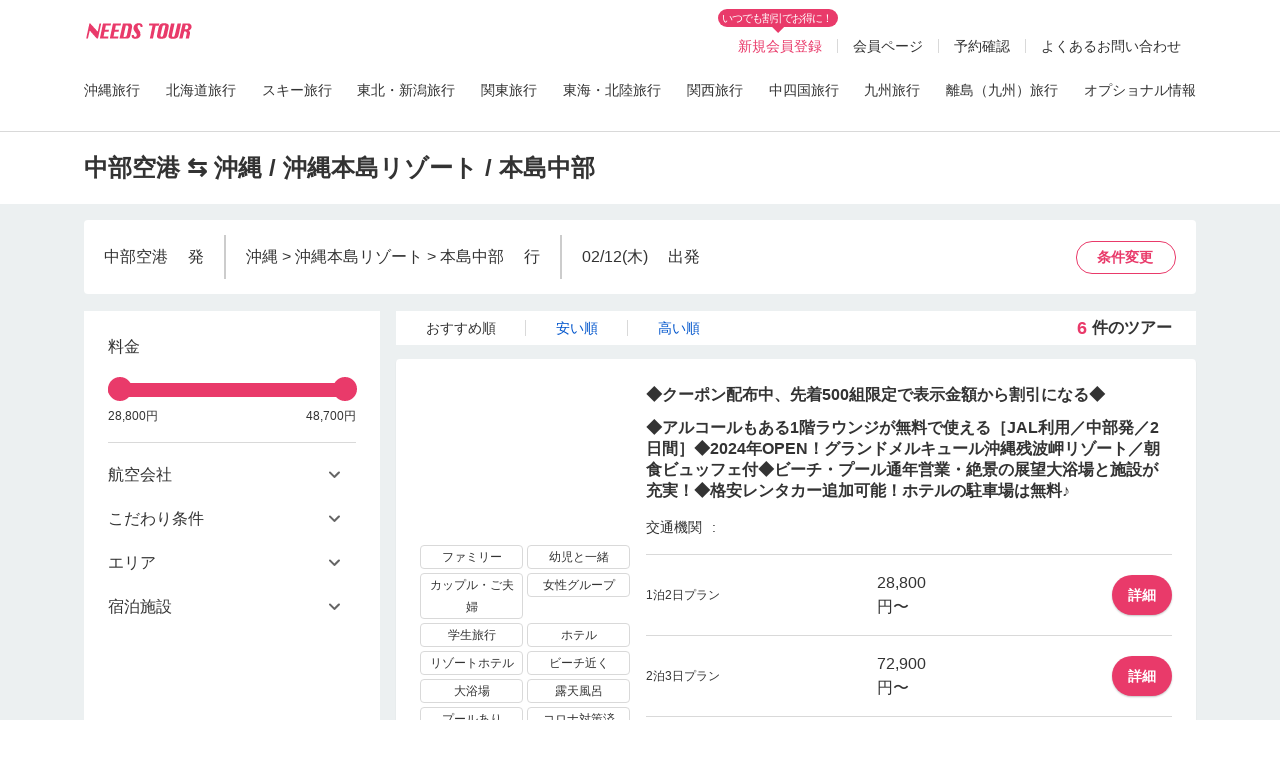

--- FILE ---
content_type: text/html; charset=UTF-8
request_url: https://www.needstour.com/tour/search?departure_airport=NGO&area1=2&area2=7&area3=19&area4=62&departure_date=22&keyword=%E6%AE%8B%E6%B3%A2&carrier_code%5BJAL%5D=JAL&hotel_id=88&tag_name=%E3%81%9A%E3%81%A3%E3%81%A8%E6%BB%9E%E5%9C%A8AA
body_size: 447052
content:
<!DOCTYPE html>
<html lang="ja">
    <head>
        <meta charset="utf-8">
        <meta name="viewport" content="width=device-width, initial-scale=0.0, user-scalable=no, minimum-scale=1.0, maximum-scale=1.0">
        <title>中部 発 沖縄 / 沖縄本島リゾート / 本島中部 行き JAL利用 残波国内ツアーの検索結果｜ニーズツアー</title>
        <meta name="description" content=""/>
<meta name="keywords" content=""/>

        <link rel="canonical" href="https://www.needstour.com/">
        <link rel="shortcut icon" type="image/ico" href="https://www.needstour.com/assets/img/common/favicon_needstour.ico"/>
        <link rel="apple-touch-icon" sizes="180x180" href="https://www.needstour.com/assets/img/common/apple-touch-icon-needs.png"/>
        <base href="https://www.needstour.com/">
                    <meta name="robots" content="noindex">
        <meta name="author" content="someone"/>        
        <meta http-equiv="X-UA-Compatible" content="IE=edge">
        <meta name="csrf-token" content="xNYaqLvhT8gAuKvWtgnh0oTFAryx0dV3NOoji3nf">
        <link rel="stylesheet" href="https://fonts.googleapis.com/css?family=Noto+Sans+JP:400,500">
        <link rel="stylesheet" href="https://fonts.googleapis.com/css?family=Heebo">
        <link rel="stylesheet" href="//cdnjs.cloudflare.com/ajax/libs/jqueryui/1.12.1/jquery-ui.min.css?v1.281.20260121">
        <link rel="stylesheet" href="assets/css/bootstrap/bootstrap.min.css?v1.281.20260121">
        <link rel="stylesheet" href="assets/css/header_footer.css?v1.281.20260121">
        <link rel="stylesheet" href="assets/css/includes/slick.css?v1.281.20260121">
        <link rel="stylesheet" href="assets/css/style.css?v1.281.20260121">
        <link rel="stylesheet" href="assets/css/custom.css?v1.281.20260121">
            <link rel="stylesheet" href="//cdnjs.cloudflare.com/ajax/libs/select2/4.0.6-rc.0/css/select2.min.css?v1.281.20260121">
    <link rel="stylesheet" href="//cdnjs.cloudflare.com/ajax/libs/flexslider/2.2.2/flexslider-min.css?v1.281.20260121">
    <link rel="stylesheet" href="//cdnjs.cloudflare.com/ajax/libs/fancybox/3.5.6/jquery.fancybox.min.css?v1.281.20260121">
        <link rel="stylesheet" href="//cdnjs.cloudflare.com/ajax/libs/select2/4.0.6-rc.0/css/select2.min.css?v1.281.20260121">
        <link rel="stylesheet" href="/assets/css/search_form.css?v1.281.20260121">
        <!-- Google Tag Manager -->
        <script>(function(w,d,s,l,i){w[l]=w[l]||[];w[l].push({'gtm.start':
        new Date().getTime(),event:'gtm.js'});var f=d.getElementsByTagName(s)[0],
        j=d.createElement(s),dl=l!='dataLayer'?'&l='+l:'';j.async=true;j.src=
        'https://www.googletagmanager.com/gtm.js?id='+i+dl;f.parentNode.insertBefore(j,f);
        })(window,document,'script','dataLayer','GTM-NFJLLMH5');</script>
        <!-- End Google Tag Manager -->
        <script async src="https://www.googletagmanager.com/gtag/js?id=UA-114439959-2"></script>
        <script>
            window.dataLayer = window.dataLayer || [];
            function gtag(){dataLayer.push(arguments);}
            gtag('js', new Date());
            gtag('config', 'UA-114439959-2');
        </script>
    </head>
    <body> 
        <!-- Google Tag Manager (noscript) -->
        <noscript><iframe src="https://www.googletagmanager.com/ns.html?id=GTM-NFJLLMH5"
        height="0" width="0" style="display:none;visibility:hidden"></iframe></noscript>
        <noscript><iframe src="https://www.googletagmanager.com/ns.html?id=GTM-M5JSJ3B"
        height="0" width="0" style="display:none;visibility:hidden"></iframe></noscript>
        <div id="wrapper">
            <!-- Header section -->
            <header id="header" class="header">
            <div class="container">
                <div class="header-main">
                    <div class="header-main__logo">
                        <h1>
                            <a href="https://www.needstour.com/"><img src="https://www.needstour.com/assets/img/common/logo_needstour.svg" alt="沖縄旅行・北海道旅行・格安国内旅行・国内ツアーのニーズツアー"></a>
                            <!-- <a href="https://japantour.airtrip.jp/" target="_blank"><img src="https://www.needstour.com/assets/img/common/logo_airtrip.svg" alt="ニーズツアーは国内旅行の最安値予約検索ができるエアトリのグループ会社です"></a> -->
                        </h1>
                    </div>   
                    <div class="header-main__right pc_only">
                <div class="header-right-item">
            <ul class="list-info-member">
                <li class="register-item">
                    <span class="tooltip-note">いつでも割引でお得に！</span>
                    <a href="https://www.needstour.com/register" class="register">新規会員登録</a>
                </li>
            </ul>
        </div>
                            <div class="header-right-item">
                <ul class="list-info-member">
                    <li><a href="https://www.needstour.com/login" class="">会員ページ</a></li>    
                </ul>
            </div>
        
        
        <div class="header-right-item">
            <div class="header-main__booking-confirm">       
                <a href="https://www.needstour.com/mypage/booking-confirm" class="">予約確認</a>
            </div>
        </div>
        
        <div class="header-right-item">
            <a href="https://www.needstour.com/support/index">よくあるお問い合わせ</a>
        </div>
        
        
        
    </div> 
<div id="modalLogin" class="popup-common modal--login">
    <div class="popup-common-dialog">
        <div class="popup-common-content">
            <!-- Modal Header -->
            <div class="popup-common-header">
                <h4 class="popup-common-title">ログイン</h4>
                <button type="button" class="buttonClose login-close"></button>
            </div>
            <!-- Modal body -->
            <div class="popup-common-body">
                <form action="https://www.needstour.com/login" class="form form-login">
    <div class="input-box has-icon-email-clear">
        <label class="input-box__label">メールアドレス（会員ID）</label>
        <input class="form__input" name="email" type="email" value="" placeholder="メールアドレスを入力してください" />
        <span class="icon-email-clear emailClear" style="display: none"></span>
    </div>
    <div class="input-box has-icon-pass">
        <label class="input-box__label">パスワード</label>
        <input class="form__input" name="password" type="password" value="" placeholder="パスワードを入力してください" />
        <span class="icon-visibility-off showPassword"></span>
    </div>    
    <div class="custom-checkbox">
        <label for="remember">
            ログインしたままにする
            <input disabled="disabled" id="remember" name="remember" type="radio" value="1" checked>                        
            <span class="checkmark"></span>
        </label>
    </div>
    <div class="login__btn">
        <button class="buttonLogin btn btn--search btn--pink" type="button">ログイン</button>
    </div>
    <a class="btn-forget-pass" href="https://www.needstour.com/password/forgot">パスワードを忘れた方</a>

    <!-- <div class="sns">
        <p class="sns__ttl">または、以下のアカウントでログイン</p>
        <ul class="sns__list">
        <li><a href="https://www.needstour.com/social/facebook"><img src="https://www.needstour.com/assets/img/common/icon/facebook.png" alt=""></a></li>
        <li><a href="https://www.needstour.com/social/twitter"><img src="https://www.needstour.com/assets/img/common/icon/Twitter.png" alt=""></a></li>
        <li><a href="https://www.needstour.com/social/instagram"><img src="https://www.needstour.com/assets/img/common/icon/Instagram.png" alt=""></a></li>
        <li><a href="https://www.needstour.com/social/google"><img src="https://www.needstour.com/assets/img/common/icon/youtube.png" alt=""></a></li>
        </ul>
    </div> -->

    <div class="register">
        <p class="register__ttl">初めてご利用の方</p>
        <a class="btn btn--register" href="https://www.needstour.com/register">新規会員登録</a>
    </div>

    <p class="text-note">
        初めての方は、参加者情報入力ページの「申込者情報の入力欄」の<span class="red">「この情報で会員登録する」</span>にチェックを入れることで、
        お申し込みと同時に会員登録いただけます。
    </p>
    <p style="margin-top: 6px"><a class="link-style link-underline text-notice" href="https://www.needstour.com/guide/members/" target="_blank">会員メリットはこちら</a></p>
</form>            </div>             
        </div>
    </div>
</div>
<div id="modalRegister" class="modal modal-common modal--register" role="dialog" tabindex="-1">
    <div class="modal-dialog">
        <div class="modal-content">
            <!-- Modal Header -->
            <div class="modal-header">
                <h4 class="modal-title">新規会員登録</h4>
                <button type="button" class="close buttonRegisterClose" data-dismiss="modal"></button>
            </div>

            <!-- Modal body -->
            <div class="modal-body">
                <div class="register">
    <form action="https://www.needstour.com/register/confirm" class="form form-register formRegister" method="POST">
                
        <div class="input-box">
            <label class="input-box__label">お名前（漢字）<span class="required">任意</span> </label>
            <div class="input-box--style">
                <label class="input-box--style__label">姓（セイ）</label>
                <input class="form__input" name="lastname" type="text" value="" placeholder="例：山田">
            </div>
            <div class="input-box--style">
                <label class="input-box--style__label">名（メイ）</label>
                <input class="form__input" name="firstname" type="text" value="" placeholder="例：太郎">
            </div>
        </div>

        <div class="input-box">
            <label class="input-box__label">お名前（カナ）</label>
            <span class="input-box__note">※ 外国人名はアルファベットで入力してください</span>
            <div class="input-box--style">
                <label class="input-box--style__label">姓（セイ）</label>
                <input class="form__input" name="lastname_kana" type="text" value="" placeholder="例：ヤマダ">
            </div>
            <div class="input-box--style">
                <label class="input-box--style__label">名（メイ）</label>
                <input class="form__input" name="firstname_kana" type="text" value="" placeholder="例：タロウ">
            </div>
        </div>

        <div class="input-box">
            <label class="input-box__label">性別</label>
            <div class="input-box__radio">
                <div class="custom-radio">
                    <div class="custom-radio__form">
                        <label>
                            男性
                            <input class="radioMale" name="sex" type="radio" value="0">
                            <span class="checkmark"></span>
                        </label>
                    </div>
                    <div class="custom-radio__form">
                        <label>
                            女性
                            <input class="radioFemale" name="sex" type="radio" value="1">
                            <span class="checkmark"></span>
                        </label>
                    </div>
                </div>
                <input type="hidden" class="form__input"/>
            </div>
        </div>

        <div class="input-box">
            <label class="input-box__label">生年月日</label>
            <div class="input-box__birthday">
                <div class="box-birthday">
                    <div class="box-birthday__item">
                        <label>
                            <select class="custom-select selectYear" data-value="" name="year"><option value="" selected="selected">指定しない</option></select>
                            年
                        </label>
                    </div>
                    <div class="box-birthday__item">
                        <label>
                            <select class="custom-select selectMonth" data-value="" name="month"><option value="" selected="selected">指定しない</option></select>
                            月
                        </label>
                    </div>
                    <div class="box-birthday__item">
                        <label>
                            <select class="custom-select selectDay" data-value="" name="day"><option value="" selected="selected">指定しない</option></select>
                            日
                        </label>
                    </div>
                </div>
                <input type="hidden" name="birthday" class="form__input"/>
            </div>
        </div>

        <div class="input-box ">
            <label class="input-box__label">メールアドレス</label>
            <div class="input-box__email">
                <input class="email form__input input-email" maxlength="100" placeholder="例）yamada@needstour.com" name="email" type="email" value="">
                <span class="input-box__note">ニーズツアーからのメール「@needstour.com」を受信できるよう設定をお願いいたします。</span>
            </div>
        </div>
            
        <div class="input-box ">
            <label class="input-box__label">連絡先電話番号<br>（携帯電話など、ご旅行中にご連絡の取れる電話番号）</label>
            <div class="input-box__tel">
                <input class="phone form__input" maxlength="12" placeholder="例)09012345678" name="tel" type="number" value="">
            </div>
        </div>
            
        <div class="input-box has-icon-pass">
            <label class="input-box__label">パスワード</label>
            <div class="input-box__password">
                <input class="form__input input-password" name="password" type="password" value="" placeholder="パスワードを入力してください"/>
                <span class="icon-visibility-off showPassword"></span>
                <span class="note">半角英数字で４文字以上</span>
            </div>
        </div>

        <div class="input-box register-mailmaga">
    <label class="input-box__label">メルマガ配信設定</label>
    <div class="custom-checkbox">
        <div class="custom-checkbox__form" >
            <label class="border-0 pl-0">
                <div>メルマガ配信を希望する</div>
                <input class="" name="mailmaga_flg" type="checkbox" value="1">
                <span class="checkmark"></span>
            </label>
            <span class="pl-4" style="font-size: 12px">※会員ページからいつでも設定変更が可能です</span>
        </div>
    </div>
</div>

<div class="input-box custom-checkbox text-center register-policy">
    <div class="custom-checkbox__form" style="background-color: #FAEBEB;">
        <label class="border-0 pl-18 pr-18 align-items-start justify-content-center">
            <div class="">
                <a class="link-style link-underline text-bold" target="_blank" href="https://www.needstour.com/company/privacy/">
                    ニーズツアープライバシーポリシー
                </a>
                <div class="text-center">に同意します。</div>
            </div>
            <input class="chk-register-agree-policy" name="agree_policy" type="checkbox">
            <span class="checkmark"></span>
        </label>
    </div>
</div>            
        <div class="register__btn">
            <input name="social_id" type="hidden" value="">
            <button class="buttonRegister btn btn--register btn--pink" type="button" disabled>次へ</button>
        </div>
            
        <div class="text-center">
            <p class="text-notice text-bold">会員割引で更にお得！限定情報も配信！</p>
            <p><a class="link-style link-underline text-notice" href="https://www.needstour.com/guide/members/" target="_blank">会員メリットはこちら</a>
            </p>
        </div>
    </form>
</div>            </div>
        </div>
    </div>
</div>                </div>
                <div id="headerMenu" class="menu-pc pc_only">
    <ul>
        <li>
            <span class="kagoshima" >沖縄旅行</span>
            <ul class="sub-menu">
              <li><a href="https://www.needstour.com/okinawa/">沖縄全エリア</a></li>
              <li><a href="https://www.needstour.com/okinawa/honto/">本島リゾート</a></li>
              <li><a href="https://www.needstour.com/okinawa/naha/">那覇市内</a></li>
              <li><a href="https://www.needstour.com/okinawa/ishigaki/">石垣島</a></li>
              <li><a href="https://www.needstour.com/okinawa/miyako/">宮古島</a></li>
              <li><a href="https://www.needstour.com/okinawa/kume/">久米島</a></li>
              <li><a href="https://www.needstour.com/okinawa/ritou/">離島周遊</a></li>
            </ul>
        </li>
        <li>
            <span class="hokkaidou" >北海道旅行</span>
            <ul class="sub-menu">
              <li><a href="https://www.needstour.com/hokkaidou/">北海道全エリア</a></li>
              <li><a href="https://www.needstour.com/hokkaidou/sapporo/">札幌市内</a></li>
              <li><a href="https://www.needstour.com/hokkaidou/donan/">道南・函館</a></li>
            </ul>
        </li>
        <li>
            <a class="ski" href="https://www.needstour.com/ski/">スキー旅行</a>
        </li>
        <li>
            <a class="tohoku" href="https://www.needstour.com/tohoku/">東北・新潟旅行</a>
        </li>
        <li>
            <a class="kantou" href="https://www.needstour.com/kantou/">関東旅行</a>
        </li>
        <li>
            <a class="tokai" href="https://www.needstour.com/tokai/">東海・北陸旅行</a>
        </li>
        <li>
            <a class="kansai" href="https://www.needstour.com/kansai/">関西旅行</a>
        </li>
        <li>
            <a class="chushikoku" href="https://www.needstour.com/chushikoku/">中四国旅行</a>
        </li>
        <li>
            <a class="kyushu" href="https://www.needstour.com/kyushu/">九州旅行</a>
        </li>
        <li>
            <span class="kagoshima" >離島（九州）旅行</span>
            <ul class="sub-menu">
              <li><a href="https://www.needstour.com/kyushu/amami/">奄美大島特集</a></li>
              <li><a href="https://www.needstour.com/kyushu/yoron/">与論島特集</a></li>
              <li><a href="/hotel/detail/997/">屋久島特集</a></li>
            </ul>
        </li>
        <li>
            <a href="https://www.needstour.com/sp/oka_activity/">オプショナル情報</a>
        </li>
    </ul>
</div>            </div>
</header>
            <!-- Content section -->
            <main id="main">
                <main class=" main-content main-content-wrap" id="search-page" style="min-height: 400px">

    <div id="hidden-condition-search" style="display: none">
        <input type="hidden" name="departure_airport" value="NGO">
                <input type="hidden" name="area1" value="2">
                <input type="hidden" name="area2" value="7">
                <input type="hidden" name="area3" value="19">
                <input type="hidden" name="area4" value="62">
                <input type="hidden" name="departure_date" value="2026-02-12">
                <input type="hidden" name="durations_day" value="">
                <input type="hidden" name="durations_night" value="">
                <input type="hidden" name="pax" value="">
                <input type="hidden" name="room_type" value="">
                            <input type="hidden" name="carrier_code[JAL]" value="JAL">
                        <input type="hidden" name="option" value="">
                                                                <input type="hidden" name="hotel_id" value="88">
                <input type="hidden" name="keyword" value="残波">
                <input type="hidden" name="page" value="1">
                <input type="hidden" name="sort" value="rec">
                <input type="hidden" name="max_tour_id" value="0">
                <input type="hidden" name="amount_tour" value="0">
                <input type="hidden" name="tag_name" value="ずっと滞在AA">
        </div>
    <div id="search" class="search-result search-result-wrap">
        <div class="head-info">
            <div class="container">
                <p class="head-info__txt">中部空港 ⇆ 沖縄 / 沖縄本島リゾート / 本島中部 </p>
            </div>
        </div>
        <div class="search-form">
            <div class="container search-form-condition">
                <div class="search-condition">
                    <ul>
                        <li><span class="departureAirport"></span>発</li>
                        <li><span class="arrivalAirport"></span>行</li>
                        <li>
                            <span class="departureDate"></span>出発<span class="searchAdvantage"></span>
                        </li>
                    </ul>
                    <p class="btn-searchAgain commonAccordion">条件変更</p> 
                </div> 
                <div class="accordion-content">
                    <div class="search">
                        <form method="get" action="https://www.needstour.com/tour/search">
    <div class="search__form">
        <div class="search__form-box mb-0">
            <div class="search__box w-33 box01" id="box-search__form-departue">
                <div class="search__name">出発地</div>
                <div class="search__input select">
                    <select id="selectDepartureAirport" class="custom-select" name="departure_airport"><option value="0">出発空港を選択</option><optgroup label="主要空港"><option value="TYO">東京（羽田・成田）</option><option value="HND">羽田空港</option><option value="NRT">成田空港</option><option value="OSA">大阪（伊丹・関空）</option><option value="ITM">伊丹空港</option><option value="KIX">関西空港</option><option value="UKB">神戸空港</option><option value="NGY">名古屋（中部・小牧）</option><option value="NGO" selected="selected">中部空港</option><option value="FUK">福岡空港</option><option value="CTS">新千歳空港</option></optgroup><optgroup label="北海道"><option value="SPK">札幌（新千歳・丘珠）</option><option value="CTS">新千歳空港</option><option value="OKD">丘珠空港</option><option value="HKD">函館空港</option><option value="OBO">帯広空港</option><option value="AKJ">旭川空港</option><option value="MMB">女満別空港</option><option value="KUH">釧路空港</option></optgroup><optgroup label="東北"><option value="AOJ">青森空港</option><option value="MSJ">三沢空港</option><option value="AXT">秋田空港</option><option value="GAJ">山形空港</option><option value="HNA">いわて花巻空港</option><option value="SDJ">仙台空港</option></optgroup><optgroup label="関東"><option value="TYO">東京（羽田・成田）</option><option value="HND">羽田空港</option><option value="NRT">成田空港</option><option value="IBR">茨城空港</option></optgroup><optgroup label="中部"><option value="NGY">名古屋（中部・小牧）</option><option value="NGO" selected="selected">中部空港</option><option value="NKM">小牧空港</option><option value="FSZ">富士山静岡空港</option><option value="MMJ">信州まつもと空港</option><option value="KMQ">小松空港</option><option value="KIJ">新潟空港</option></optgroup><optgroup label="関西"><option value="OSA">大阪（伊丹・関空）</option><option value="ITM">伊丹空港</option><option value="KIX">関西空港</option><option value="UKB">神戸空港</option><option value="SHM">南紀白浜空港</option></optgroup><optgroup label="中国"><option value="OKJ">岡山空港</option><option value="HIJ">広島空港</option><option value="IZO">出雲空港</option><option value="UBJ">山口宇部空港</option></optgroup><optgroup label="四国"><option value="TKS">徳島空港</option><option value="TAK">高松空港</option><option value="MYJ">松山空港</option><option value="KCZ">高知空港</option></optgroup><optgroup label="九州"><option value="FUK">福岡空港</option><option value="KKJ">北九州空港</option><option value="NGS">長崎空港</option><option value="OIT">大分空港</option><option value="KMJ">熊本空港</option><option value="KMI">宮崎空港</option><option value="KOJ">鹿児島空港</option><option value="ASJ">奄美空港</option></optgroup><optgroup label="沖縄"><option value="OKA">那覇空港</option><option value="ISG">新石垣空港</option><option value="MMY">宮古島空港</option><option value="SHI">下地島空港</option></optgroup></select>
                    
                    <span class="btn-close"></span>
                    <input class="btn-departure dropdown-toggle" id="openDeparturePopup" data-target="#modelDeparture" name="" type="text" value="">
                    <div class="search-departure dropdown-content" id="box-search-departure">
    <div class="modal-dialog">
        <div class="modal-content">
            <div class="title">
                <span class="modal--departure-modal" data-dismiss="modal"></span>
            </div>
            <div id="modelDeparture" class="modal-search">
                <div class="popup-search">
                    <select id="departureFilterSelect2"></select>
                </div>
            </div>
            <div class="modal-list">
                <div class="departure-list">
                    <span class="departure-list__title" disabled>検索履歴</span>
                    <ul class="search__near-list">
                    
                    </ul>
                </div>
                <div class="departure-list"><span class="departure-list__title" disabled>主要空港</span><ul class="departure-list__box"><li><a href="#" data-value="TYO" data-dismiss="modal" onclick="PopupDeparture.handleLocalClick(event, 'TYO')">東京（羽田・成田）</a></li><li><a href="#" data-value="HND" data-dismiss="modal" onclick="PopupDeparture.handleLocalClick(event, 'HND')">羽田空港</a></li><li><a href="#" data-value="NRT" data-dismiss="modal" onclick="PopupDeparture.handleLocalClick(event, 'NRT')">成田空港</a></li><li><a href="#" data-value="OSA" data-dismiss="modal" onclick="PopupDeparture.handleLocalClick(event, 'OSA')">大阪（伊丹・関空）</a></li><li><a href="#" data-value="ITM" data-dismiss="modal" onclick="PopupDeparture.handleLocalClick(event, 'ITM')">伊丹空港</a></li><li><a href="#" data-value="KIX" data-dismiss="modal" onclick="PopupDeparture.handleLocalClick(event, 'KIX')">関西空港</a></li><li><a href="#" data-value="UKB" data-dismiss="modal" onclick="PopupDeparture.handleLocalClick(event, 'UKB')">神戸空港</a></li><li><a href="#" data-value="NGY" data-dismiss="modal" onclick="PopupDeparture.handleLocalClick(event, 'NGY')">名古屋（中部・小牧）</a></li><li><a href="#" data-value="NGO" data-dismiss="modal" onclick="PopupDeparture.handleLocalClick(event, 'NGO')">中部空港</a></li><li><a href="#" data-value="FUK" data-dismiss="modal" onclick="PopupDeparture.handleLocalClick(event, 'FUK')">福岡空港</a></li><li><a href="#" data-value="CTS" data-dismiss="modal" onclick="PopupDeparture.handleLocalClick(event, 'CTS')">新千歳空港</a></li></ul></div><div class="departure-list"><span class="departure-list__title" disabled>北海道</span><ul class="departure-list__box"><li><a href="#" data-value="SPK" data-dismiss="modal" onclick="PopupDeparture.handleLocalClick(event, 'SPK')">札幌（新千歳・丘珠）</a></li><li><a href="#" data-value="CTS" data-dismiss="modal" onclick="PopupDeparture.handleLocalClick(event, 'CTS')">新千歳空港</a></li><li><a href="#" data-value="OKD" data-dismiss="modal" onclick="PopupDeparture.handleLocalClick(event, 'OKD')">丘珠空港</a></li><li><a href="#" data-value="HKD" data-dismiss="modal" onclick="PopupDeparture.handleLocalClick(event, 'HKD')">函館空港</a></li><li><a href="#" data-value="OBO" data-dismiss="modal" onclick="PopupDeparture.handleLocalClick(event, 'OBO')">帯広空港</a></li><li><a href="#" data-value="AKJ" data-dismiss="modal" onclick="PopupDeparture.handleLocalClick(event, 'AKJ')">旭川空港</a></li><li><a href="#" data-value="MMB" data-dismiss="modal" onclick="PopupDeparture.handleLocalClick(event, 'MMB')">女満別空港</a></li><li><a href="#" data-value="KUH" data-dismiss="modal" onclick="PopupDeparture.handleLocalClick(event, 'KUH')">釧路空港</a></li></ul></div><div class="departure-list"><span class="departure-list__title" disabled>東北</span><ul class="departure-list__box"><li><a href="#" data-value="AOJ" data-dismiss="modal" onclick="PopupDeparture.handleLocalClick(event, 'AOJ')">青森空港</a></li><li><a href="#" data-value="MSJ" data-dismiss="modal" onclick="PopupDeparture.handleLocalClick(event, 'MSJ')">三沢空港</a></li><li><a href="#" data-value="AXT" data-dismiss="modal" onclick="PopupDeparture.handleLocalClick(event, 'AXT')">秋田空港</a></li><li><a href="#" data-value="GAJ" data-dismiss="modal" onclick="PopupDeparture.handleLocalClick(event, 'GAJ')">山形空港</a></li><li><a href="#" data-value="HNA" data-dismiss="modal" onclick="PopupDeparture.handleLocalClick(event, 'HNA')">いわて花巻空港</a></li><li><a href="#" data-value="SDJ" data-dismiss="modal" onclick="PopupDeparture.handleLocalClick(event, 'SDJ')">仙台空港</a></li></ul></div><div class="departure-list"><span class="departure-list__title" disabled>関東</span><ul class="departure-list__box"><li><a href="#" data-value="TYO" data-dismiss="modal" onclick="PopupDeparture.handleLocalClick(event, 'TYO')">東京（羽田・成田）</a></li><li><a href="#" data-value="HND" data-dismiss="modal" onclick="PopupDeparture.handleLocalClick(event, 'HND')">羽田空港</a></li><li><a href="#" data-value="NRT" data-dismiss="modal" onclick="PopupDeparture.handleLocalClick(event, 'NRT')">成田空港</a></li><li><a href="#" data-value="IBR" data-dismiss="modal" onclick="PopupDeparture.handleLocalClick(event, 'IBR')">茨城空港</a></li></ul></div><div class="departure-list"><span class="departure-list__title" disabled>中部</span><ul class="departure-list__box"><li><a href="#" data-value="NGY" data-dismiss="modal" onclick="PopupDeparture.handleLocalClick(event, 'NGY')">名古屋（中部・小牧）</a></li><li><a href="#" data-value="NGO" data-dismiss="modal" onclick="PopupDeparture.handleLocalClick(event, 'NGO')">中部空港</a></li><li><a href="#" data-value="NKM" data-dismiss="modal" onclick="PopupDeparture.handleLocalClick(event, 'NKM')">小牧空港</a></li><li><a href="#" data-value="FSZ" data-dismiss="modal" onclick="PopupDeparture.handleLocalClick(event, 'FSZ')">富士山静岡空港</a></li><li><a href="#" data-value="MMJ" data-dismiss="modal" onclick="PopupDeparture.handleLocalClick(event, 'MMJ')">信州まつもと空港</a></li><li><a href="#" data-value="KMQ" data-dismiss="modal" onclick="PopupDeparture.handleLocalClick(event, 'KMQ')">小松空港</a></li><li><a href="#" data-value="KIJ" data-dismiss="modal" onclick="PopupDeparture.handleLocalClick(event, 'KIJ')">新潟空港</a></li></ul></div><div class="departure-list"><span class="departure-list__title" disabled>関西</span><ul class="departure-list__box"><li><a href="#" data-value="OSA" data-dismiss="modal" onclick="PopupDeparture.handleLocalClick(event, 'OSA')">大阪（伊丹・関空）</a></li><li><a href="#" data-value="ITM" data-dismiss="modal" onclick="PopupDeparture.handleLocalClick(event, 'ITM')">伊丹空港</a></li><li><a href="#" data-value="KIX" data-dismiss="modal" onclick="PopupDeparture.handleLocalClick(event, 'KIX')">関西空港</a></li><li><a href="#" data-value="UKB" data-dismiss="modal" onclick="PopupDeparture.handleLocalClick(event, 'UKB')">神戸空港</a></li><li><a href="#" data-value="SHM" data-dismiss="modal" onclick="PopupDeparture.handleLocalClick(event, 'SHM')">南紀白浜空港</a></li></ul></div><div class="departure-list"><span class="departure-list__title" disabled>中国</span><ul class="departure-list__box"><li><a href="#" data-value="OKJ" data-dismiss="modal" onclick="PopupDeparture.handleLocalClick(event, 'OKJ')">岡山空港</a></li><li><a href="#" data-value="HIJ" data-dismiss="modal" onclick="PopupDeparture.handleLocalClick(event, 'HIJ')">広島空港</a></li><li><a href="#" data-value="IZO" data-dismiss="modal" onclick="PopupDeparture.handleLocalClick(event, 'IZO')">出雲空港</a></li><li><a href="#" data-value="UBJ" data-dismiss="modal" onclick="PopupDeparture.handleLocalClick(event, 'UBJ')">山口宇部空港</a></li></ul></div><div class="departure-list"><span class="departure-list__title" disabled>四国</span><ul class="departure-list__box"><li><a href="#" data-value="TKS" data-dismiss="modal" onclick="PopupDeparture.handleLocalClick(event, 'TKS')">徳島空港</a></li><li><a href="#" data-value="TAK" data-dismiss="modal" onclick="PopupDeparture.handleLocalClick(event, 'TAK')">高松空港</a></li><li><a href="#" data-value="MYJ" data-dismiss="modal" onclick="PopupDeparture.handleLocalClick(event, 'MYJ')">松山空港</a></li><li><a href="#" data-value="KCZ" data-dismiss="modal" onclick="PopupDeparture.handleLocalClick(event, 'KCZ')">高知空港</a></li></ul></div><div class="departure-list"><span class="departure-list__title" disabled>九州</span><ul class="departure-list__box"><li><a href="#" data-value="FUK" data-dismiss="modal" onclick="PopupDeparture.handleLocalClick(event, 'FUK')">福岡空港</a></li><li><a href="#" data-value="KKJ" data-dismiss="modal" onclick="PopupDeparture.handleLocalClick(event, 'KKJ')">北九州空港</a></li><li><a href="#" data-value="NGS" data-dismiss="modal" onclick="PopupDeparture.handleLocalClick(event, 'NGS')">長崎空港</a></li><li><a href="#" data-value="OIT" data-dismiss="modal" onclick="PopupDeparture.handleLocalClick(event, 'OIT')">大分空港</a></li><li><a href="#" data-value="KMJ" data-dismiss="modal" onclick="PopupDeparture.handleLocalClick(event, 'KMJ')">熊本空港</a></li><li><a href="#" data-value="KMI" data-dismiss="modal" onclick="PopupDeparture.handleLocalClick(event, 'KMI')">宮崎空港</a></li><li><a href="#" data-value="KOJ" data-dismiss="modal" onclick="PopupDeparture.handleLocalClick(event, 'KOJ')">鹿児島空港</a></li><li><a href="#" data-value="ASJ" data-dismiss="modal" onclick="PopupDeparture.handleLocalClick(event, 'ASJ')">奄美空港</a></li></ul></div><div class="departure-list"><span class="departure-list__title" disabled>沖縄</span><ul class="departure-list__box"><li><a href="#" data-value="OKA" data-dismiss="modal" onclick="PopupDeparture.handleLocalClick(event, 'OKA')">那覇空港</a></li><li><a href="#" data-value="ISG" data-dismiss="modal" onclick="PopupDeparture.handleLocalClick(event, 'ISG')">新石垣空港</a></li><li><a href="#" data-value="MMY" data-dismiss="modal" onclick="PopupDeparture.handleLocalClick(event, 'MMY')">宮古島空港</a></li><li><a href="#" data-value="SHI" data-dismiss="modal" onclick="PopupDeparture.handleLocalClick(event, 'SHI')">下地島空港</a></li></ul></div>            </div>
        </div>
    </div>
</div> 
                </div>
            </div>
            <div class="search__box border-l w-33 box02" id="box-search__form-arrival">
                <div class="search__name pl-15">目的地</div>
                <div class="search__input pl-15 select">
                    <span class="icon-has icon-plance--down">
                        <input id="selectArea1" name="area1" type="hidden" value="2">
                        <input id="selectArea2" name="area2" type="hidden" value="7">
                        <input id="selectArea3" name="area3" type="hidden" value="19">
                        <input id="selectArea4" name="area4" type="hidden" value="62">
                        <span class="btn-close"></span>
                        <input id="open-popup" class="form-control" readonly="readonly" placeholder="目的地を選択" data-toggle="modal" data-target="#popup-search" name="" type="text" value="沖縄 / 沖縄本島リゾート / 本島中部">
                        <!-- <button class="btn-arrival dropdown-toggle " type="button">目的地</button> -->
                        
                        
                        
                        <!-- <button type="button" class="icon-has icon-plance--down btn-arrival" onclick="FormSearch.triggerModalFieldInput()">出発空港</button> -->
                        
                                                <div id="popup-search" class="modal modal-common modal--arrival" role="dialog" tabindex="-1">
    <div class="modal-dialog">
        <div class="modal-content">
            <!-- Modal Header -->
            <div class="modal-header">
                <p class="hidden-xs ttl">目的地</p>
                <div class="popup-search">
                    <select id="filterSelect2"></select>
                </div>
                <button type="button" class="close" data-dismiss="modal"></button>
            </div>
            <!-- Modal body -->
            <div class="modal-body">
                <div class="search-arrival">
                    <div class="arrival-content">
                        <div class="content-left">
                            <ul id="area1">
                                                                    <li class="area " data-area="0">人気エリア</li>
                                                                    <li class="area " data-area="1">北海道</li>
                                                                    <li class="area " data-area="4">東北</li>
                                                                    <li class="area " data-area="3">関東</li>
                                                                    <li class="area " data-area="6">中部</li>
                                                                    <li class="area " data-area="5">関西</li>
                                                                    <li class="area " data-area="7">中国</li>
                                                                    <li class="area " data-area="8">四国</li>
                                                                    <li class="area " data-area="9">九州</li>
                                                                    <li class="area  active " data-area="2">沖縄</li>
                                                            </ul>
                        </div>
                        <div class="content-right">
                            <div class="top">
                                <div id="loading-area" style="display: none">
                                    <div>
                                        <i class="fas fa-spinner fa-spin"></i>
                                    </div>
                                    <p> 読み込み中</p>
                                </div>
                                                                <div id="popular" style="display: none;">
                                    <dl>
                                                                                <dt class="title popular_area popular_area1 " data-popular_area1="2"
                                            style="display: block;"> 沖縄
                                        </dt>
                                                                                <dd>
                                            <ul>
                                                                                                <li class="popular_area popular_area3"
                                                    data-popular_area1="2"
                                                    data-popular_area2="7,8"                                                    
                                                    style="display: list-item;">
                                                    沖縄本島すべて
                                                </li>
                                                                                                                                                <li class="popular_area popular_area3"
                                                    data-popular_area1="2"
                                                    data-popular_area2="7"                                                    
                                                    style="display: list-item;">
                                                    沖縄本島リゾート
                                                </li>
                                                                                                                                                <li class="popular_area popular_area3"
                                                    data-popular_area1="2"
                                                    data-popular_area2="8"                                                    
                                                    style="display: list-item;">
                                                    那覇市内・糸満
                                                </li>
                                                                                                                                                <li class="popular_area popular_area3"
                                                    data-popular_area1="2"
                                                    data-popular_area2="9"                                                    
                                                    style="display: list-item;">
                                                    沖縄離島
                                                </li>
                                                                                                                                                        <li class="popular_area popular_area3"
                                                        data-popular_area1="2"
                                                        data-popular_area2="9"                                                    
                                                        data-popular_area3="51"                                                    
                                                        style="display: list-item;">
                                                        石垣島・八重山諸島
                                                    </li>
                                                                                                        <li class="popular_area popular_area3"
                                                        data-popular_area1="2"
                                                        data-popular_area2="9"                                                    
                                                        data-popular_area3="50"                                                    
                                                        style="display: list-item;">
                                                        宮古島
                                                    </li>
                                                                                                        <li class="popular_area popular_area3"
                                                        data-popular_area1="2"
                                                        data-popular_area2="9"                                                    
                                                        data-popular_area3="49"                                                    
                                                        style="display: list-item;">
                                                        久米島
                                                    </li>
                                                                                                                                                                                                </ul>
                                        </dd>
                                                                                                                        <dt class="title popular_area popular_area1 " data-popular_area1="1"
                                            style="display: block;"> 北海道
                                        </dt>
                                                                                <dd>
                                            <ul>
                                                                                                <li class="popular_area popular_area3"
                                                    data-popular_area1="1"
                                                    data-popular_area2=""
                                                    data-popular_area3=""
                                                    style="display: list-item;">北海道すべて
                                                                                                    </li>
                                                                                                <li class="popular_area popular_area3"
                                                    data-popular_area1="1"
                                                    data-popular_area2="20"
                                                    data-popular_area3="28"
                                                    style="display: list-item;">札幌・定山渓
                                                                                                    </li>
                                                                                                <li class="popular_area popular_area3"
                                                    data-popular_area1="1"
                                                    data-popular_area2="20"
                                                    data-popular_area3="32"
                                                    style="display: list-item;">ルスツ・ニセコ
                                                                                                    </li>
                                                                                                <li class="popular_area popular_area3"
                                                    data-popular_area1="1"
                                                    data-popular_area2="21"
                                                    data-popular_area3="36"
                                                    style="display: list-item;">函館・湯の川・大沼
                                                                                                    </li>
                                                                                                <li class="popular_area popular_area3"
                                                    data-popular_area1="1"
                                                    data-popular_area2="22"
                                                    data-popular_area3="39"
                                                    style="display: list-item;">旭川・層雲峡
                                                                                                    </li>
                                                                                            </ul>
                                        </dd>
                                                                                                                        <dt class="title popular_area popular_area1 " data-popular_area1="3"
                                            style="display: block;"> 関東
                                        </dt>
                                                                                <dd>
                                            <ul>
                                                                                                <li class="popular_area popular_area3"
                                                    data-popular_area1="3"
                                                    data-popular_area2="26"
                                                    data-popular_area3=""
                                                    style="display: list-item;">東京すべて 
                                                                                                    </li>
                                                                                                <li class="popular_area popular_area3"
                                                    data-popular_area1="3"
                                                    data-popular_area2="29"
                                                    data-popular_area3="37"
                                                    style="display: list-item;">舞浜・浦安
                                                                                                    </li>
                                                                                                <li class="popular_area popular_area3"
                                                    data-popular_area1="3"
                                                    data-popular_area2="26"
                                                    data-popular_area3="20"
                                                    style="display: list-item;">上野・浅草・神田
                                                                                                    </li>
                                                                                            </ul>
                                        </dd>
                                                                                                                        <dt class="title popular_area popular_area1 " data-popular_area1="5"
                                            style="display: block;"> 関西
                                        </dt>
                                                                                <dd>
                                            <ul>
                                                                                                <li class="popular_area popular_area3"
                                                    data-popular_area1="5"
                                                    data-popular_area2="12"
                                                    data-popular_area3=""
                                                    style="display: list-item;">大阪すべて 
                                                                                                    </li>
                                                                                                <li class="popular_area popular_area3"
                                                    data-popular_area1="5"
                                                    data-popular_area2="12"
                                                    data-popular_area3="8"
                                                    style="display: list-item;">大阪・梅田・福島・中津
                                                                                                    </li>
                                                                                                <li class="popular_area popular_area3"
                                                    data-popular_area1="5"
                                                    data-popular_area2="12"
                                                    data-popular_area3="10"
                                                    style="display: list-item;">なんば・心斎橋・今宮
                                                                                                    </li>
                                                                                                <li class="popular_area popular_area3"
                                                    data-popular_area1="5"
                                                    data-popular_area2="12"
                                                    data-popular_area3="13"
                                                    style="display: list-item;">ベイエリア
                                                                                                    </li>
                                                                                            </ul>
                                        </dd>
                                                                                                                        <dt class="title popular_area popular_area1 " data-popular_area1="9"
                                            style="display: block;"> 九州
                                        </dt>
                                                                                <dd>
                                            <ul>
                                                                                                <li class="popular_area popular_area3"
                                                    data-popular_area1="9"
                                                    data-popular_area2="27"
                                                    data-popular_area3=""
                                                    style="display: list-item;">福岡すべて 
                                                                                                    </li>
                                                                                                <li class="popular_area popular_area3"
                                                    data-popular_area1="9"
                                                    data-popular_area2="27"
                                                    data-popular_area3="66"
                                                    style="display: list-item;">博多・福岡・大宰府
                                                                                                    </li>
                                                                                                <li class="popular_area popular_area3"
                                                    data-popular_area1="9"
                                                    data-popular_area2="28"
                                                    data-popular_area3="67"
                                                    style="display: list-item;">長崎・浦上
                                                                                                    </li>
                                                                                                <li class="popular_area popular_area3"
                                                    data-popular_area1="9"
                                                    data-popular_area2="28"
                                                    data-popular_area3="68"
                                                    style="display: list-item;">佐世保・ハウステンボス
                                                                                                    </li>
                                                                                                <li class="popular_area popular_area3"
                                                    data-popular_area1="9"
                                                    data-popular_area2="33"
                                                    data-popular_area3=""
                                                    style="display: list-item;">鹿児島すべて 
                                                                                                    </li>
                                                                                                <li class="popular_area popular_area3"
                                                    data-popular_area1="9"
                                                    data-popular_area2="30"
                                                    data-popular_area3=""
                                                    style="display: list-item;">大分すべて 
                                                                                                    </li>
                                                                                                <li class="popular_area popular_area3"
                                                    data-popular_area1="9"
                                                    data-popular_area2="31"
                                                    data-popular_area3=""
                                                    style="display: list-item;">熊本すべて 
                                                                                                    </li>
                                                                                            </ul>
                                        </dd>
                                                                                                                        <dt class="title popular_area popular_area1  ignored " data-popular_area1="7"
                                            style="display: block;"> 中国・四国
                                        </dt>
                                                                                <dd>
                                            <ul>
                                                                                                <li class="popular_area popular_area3"
                                                    data-popular_area1="7"
                                                    data-popular_area2="15"
                                                    data-popular_area3=""
                                                    style="display: list-item;">広島すべて 
                                                                                                    </li>
                                                                                                <li class="popular_area popular_area3"
                                                    data-popular_area1="7"
                                                    data-popular_area2="14"
                                                    data-popular_area3=""
                                                    style="display: list-item;">岡山すべて 
                                                                                                    </li>
                                                                                                <li class="popular_area popular_area3"
                                                    data-popular_area1="8"
                                                    data-popular_area2="18"
                                                    data-popular_area3="122"
                                                    style="display: list-item;">高松・さぬき・坂出
                                                                                                    </li>
                                                                                                <li class="popular_area popular_area3"
                                                    data-popular_area1="8"
                                                    data-popular_area2="25"
                                                    data-popular_area3="127"
                                                    style="display: list-item;">松山・道後温泉
                                                                                                    </li>
                                                                                                <li class="popular_area popular_area3"
                                                    data-popular_area1="8"
                                                    data-popular_area2="23"
                                                    data-popular_area3="125"
                                                    style="display: list-item;">高知・南国
                                                                                                    </li>
                                                                                                <li class="popular_area popular_area3"
                                                    data-popular_area1="8"
                                                    data-popular_area2="19"
                                                    data-popular_area3="124"
                                                    style="display: list-item;">徳島・鳴門
                                                                                                    </li>
                                                                                            </ul>
                                        </dd>
                                                                                                                    </dl>
                                </div>
                                                                <div id="area2">
                                    <dl>
                                        <dt class="title area2 all" data-area="2">沖縄</dt>
                                        <dd>
                                            <ul>
                                                <li class="area3 all" data-area="2">沖縄すべて</li>
                                            </ul>
                                        </dd>
                                    </dl>
                                                                                                                        <dl>
                                                <dt class="title area2" data-area2="7">沖縄本島リゾート</dt>
                                                <dd>
                                                    <ul>
                                                        <li class="area3 all">沖縄本島リゾートすべて</li>
                                                                                                                    <li class="area3 " data-area3="3">本島北部</li>
                                                                                                                    <li class="area3  active " data-area3="19">本島中部</li>
                                                                                                            </ul>
                                                </dd>
                                            </dl>
                                                                                    <dl>
                                                <dt class="title area2" data-area2="8">那覇市内・糸満</dt>
                                                <dd>
                                                    <ul>
                                                        <li class="area3 all">那覇市内・糸満すべて</li>
                                                                                                                    <li class="area3 " data-area3="5">那覇・首里城</li>
                                                                                                                    <li class="area3 " data-area3="15">本島南部</li>
                                                                                                            </ul>
                                                </dd>
                                            </dl>
                                                                                    <dl>
                                                <dt class="title area2" data-area2="9">沖縄離島</dt>
                                                <dd>
                                                    <ul>
                                                        <li class="area3 all">沖縄離島すべて</li>
                                                                                                                    <li class="area3 " data-area3="51">石垣島・八重山諸島</li>
                                                                                                                    <li class="area3 " data-area3="50">宮古島</li>
                                                                                                                    <li class="area3 " data-area3="49">久米島</li>
                                                                                                            </ul>
                                                </dd>
                                            </dl>
                                                                                    <dl>
                                                <dt class="title area2" data-area2="7,8">沖縄本島</dt>
                                                <dd>
                                                    <ul>
                                                        <li class="area3 all">沖縄本島すべて</li>
                                                                                                                    <li class="area3 " data-area3="3">本島北部</li>
                                                                                                                    <li class="area3  active " data-area3="19">本島中部</li>
                                                                                                                    <li class="area3 " data-area3="5">那覇・首里城</li>
                                                                                                                    <li class="area3 " data-area3="15">本島南部</li>
                                                                                                            </ul>
                                                </dd>
                                            </dl>
                                                                                                            </div>
                            </div>
                        </div>
                    </div>
                </div>
            </div>
        </div>
    </div>
</div>                    </span>
                </div>
            </div>

            <div id="selectDepartureDate" class="search__box border-l w-33 box03">
                <div class="search__name">出発日</div>
                <div class="search__input">
                    <span class="icon-has icon-calendar">  
                                            <input id="viewDepartureDate" class="form-control text_calendar" readonly="readonly" name="" type="text" value="2026-01-24">
                        <input id="inputDepartureDate" class="form-control" style="visibility: hidden;" readonly="readonly" name="departure_date" type="text" value="2026-02-12">
                                            </span>
                   
                </div>
            </div>
            <div class="search__box border-l box05 custom-search-box-width sp_only">
                <div class="search__name">日数</div>
                <div class="search__input select">
                    <span class="icon-has icon-duration">
                                        <select id="selectDuration" class="custom-select" name=""><option value="0" selected="selected">日数を選択</option><optgroup label="基本の宿泊日数で指定する"><option value="21">1泊2日</option><option value="32">2泊3日</option><option value="43">3泊4日</option><option value="54">4泊5日</option><option value="65">5泊6日</option></optgroup><optgroup label="泊数を1泊に指定する"><option value="31">1泊3日</option><option value="41">1泊4日</option><option value="51">1泊5日</option><option value="61">1泊6日</option><option value="71">1泊7日</option></optgroup></select>
                    <input id="selectDurationsDay" name="durations_day" type="hidden" value="0">
                    <input id="selectDurationsNight" name="durations_night" type="hidden" value="0">
                                        </span>
                </div>              
            </div>

            
            
            
        </div>

        <div class="search__form-group-box">
            <div class="search__form-plan-rentalcar">
                <div class="custom-checkbox">
                    <div class="custom-checkbox__form">
                        <label>
                            レンタカー付プラン
                            <input name="has_rentacar" type="checkbox" value="001" >
                            <span class="checkmark"></span>
                        </label>
                    </div>
                </div>
            </div>
            <div class="search__form-circle-trip">
                <div class="custom-checkbox">
                    <div class="custom-checkbox__form">
                        <label>
                            複数都市滞在プランのみ
                            <input name="circle_trip" type="checkbox" value="1" >
                            <span class="checkmark"></span>
                        </label>
                    </div>
                    <div class="custom-checkbox__form">
                        <label>
                            複数都市滞在プランを除く
                            <input name="circle_trip" type="checkbox" value="0" >
                            <span class="checkmark"></span>
                        </label>
                    </div>
                </div>
            </div>
        </div>

        
        <p class="txt">大阪など東京以外の出発地をご希望の場合は、出発地を変更して検索してください。</p>
        <div class="search__conditions conditions">
            <span class="conditions__title conditions-accordion">こだわり条件</span>
            <div class="conditions__content conditions-collapse" style="display: none">
                <div class="row">
                    <div class="search-group">
                        <div class="search__box">
                            <div class="keyword-box">
                                <div class="search__name">フリーワード</div>
                                <div class="search__input">                                    
                                    <input placeholder="ホテル名、観光地名 など" name="keyword" type="text" value="残波">
                                </div>                            
                            </div>
                        </div>

                        <div class="search__box">
                            <div class="tourcode-box">
                                <div class="search__name">ツアーコード</div>
                                <div class="search__input">
                                    <input placeholder="ABC-1000-100AA0-02" name="tour_code" type="text">
                                </div>                            
                            </div>
                        </div>
                    </div>

                    <div class="conditions__choose">
                        <div class="conditions__choose__content">
                            <div class="ttl commonAccordion">航空会社</div>
                            <div class="accordion-content">
                                <div class="list-checkbox">
                                                                        <div class="custom-checkbox">
                                        <div class="custom-checkbox__form">                                                    
                                            <label>
                                                JAL
                                                <input checked="checked" name="carrier_code[JAL]" type="checkbox" value="JAL">                        
                                                <span class="checkmark"></span>
                                            </label>
                                        </div>
                                    </div>
                                                                        <div class="custom-checkbox">
                                        <div class="custom-checkbox__form">                                                    
                                            <label>
                                                Skymark
                                                <input name="carrier_code[SKY]" type="checkbox" value="SKY">                        
                                                <span class="checkmark"></span>
                                            </label>
                                        </div>
                                    </div>
                                                                        <div class="custom-checkbox">
                                        <div class="custom-checkbox__form">                                                    
                                            <label>
                                                Jetstar
                                                <input name="carrier_code[JJP]" type="checkbox" value="JJP">                        
                                                <span class="checkmark"></span>
                                            </label>
                                        </div>
                                    </div>
                                                                        <div class="custom-checkbox">
                                        <div class="custom-checkbox__form">                                                    
                                            <label>
                                                Peach
                                                <input name="carrier_code[APJ]" type="checkbox" value="APJ">                        
                                                <span class="checkmark"></span>
                                            </label>
                                        </div>
                                    </div>
                                                                        <div class="custom-checkbox">
                                        <div class="custom-checkbox__form">                                                    
                                            <label>
                                                FDA
                                                <input name="carrier_code[FDA]" type="checkbox" value="FDA">                        
                                                <span class="checkmark"></span>
                                            </label>
                                        </div>
                                    </div>
                                                                        <div class="custom-checkbox">
                                        <div class="custom-checkbox__form">                                                    
                                            <label>
                                                SPRING
                                                <input name="carrier_code[SJO]" type="checkbox" value="SJO">                        
                                                <span class="checkmark"></span>
                                            </label>
                                        </div>
                                    </div>
                                                                        <div class="custom-checkbox">
                                        <div class="custom-checkbox__form">                                                    
                                            <label>
                                                TOKI AIR
                                                <input name="carrier_code[BV]" type="checkbox" value="BV">                        
                                                <span class="checkmark"></span>
                                            </label>
                                        </div>
                                    </div>
                                                      
                                </div>
                            </div>
                                                                                                                                                                                                                                                                                                                                                                                                                                                                                                                                                                                                            </div>
                                                <div class="row-reset">
                            <button class="btn-reset" type="button">検索条件クリア</button>
                        </div>
                                            </div>
                </div>
            </div>
        </div>
        <div class="search__btn">
            <button id="btn_search" class="btn btn--search btn--pink" type="submit">飛行機＋ホテルをセットで検索</button>
        </div>
    </div>
    <script>
    var formDefault = {"departure_airport":"TYO","area1":"","area2":"","area3":"","area4":"","departure_date":"2026-02-20","durations_day":"","durations_night":"","keyword":"","tour_code":"","carrier_code":["JAL","SKY","JJP","APJ","FDA","SJO","BV"],"media":"","pax":"","room_type":"","option":"","search_value":[],"hotel_id":"","plan_id":"","tag_id":"","tag_name":"","room_id":"","r_pax":""};
</script>
<input name="media" type="hidden" value="">
<input name="hotel_id" type="hidden" value="88">
<input name="plan_id" type="hidden" value="">
<input name="tag_id" type="hidden" value="">
<input name="tag_name" type="hidden" value="ずっと滞在AA">
<input name="room_id" type="hidden" value="">
<input name="room_type" type="hidden" value="">
<input name="pax" type="hidden" value="">
<input name="r_pax" type="hidden" value="">
<input name="lp" type="hidden" value=""></form>                    </div>
                </div>
            </div>            
        </div>
        <!-- search-form -->
        
        <div class="search-filter">
            <div class="container">
                <div class="search-filter__item--select">
                    
                </div>
            </div>
        </div>

        <div class="search-result-content">
            <div class="container">
                <div class="content-inner">
                    <aside id="sidebar" class="sidebar sidebar-wrap">
                        
                    </aside> 
                    <div id="tours" class="list-hotel list-hotel-wrap">                
                    </div>
                </div>
            </div>
        </div>
        <div id="loadmore"></div>
        <div class="search-notfound" id="error" style="display: none;">
            <p class="noti">条件に該当するツアーがありませんでした</p>
            <p class="note">日にちをずらして再度検索してください。</p>
            <button id="btn-search-again" class="btn btn--search btn--pink" type="submit">再検索する</button>
        </div>
    </div>
    <div class="clearfix"></div>
    
    <div class="search-links">
    </div>    <a href="#" class="goTop">TOP</a>
</main>

                
            </main>

            <!-- Footer section -->
                            <footer id="footer" class="footer">
    <div class="container">
                <div class="footer-menu">
            <h2 class="footer-menu__title"><a href="https://www.needstour.com/company/">NEEDS TOURについて</a></h2>
            <ul class="footer-menu__list pc_only mb-16">
                <li><a href="https://www.needstour.com/company/">会社概要</a></li>
                <li><a href="https://www.needstour.com/company/yakkan/">旅行業約款・規約類</a></li>
                <li><a href="https://www.needstour.com/company/licence/">旅行業登録票</a></li>
                <li><a href="https://www.needstour.com/company/privacy/">プライバシーポリシー</a></li>
                <li><a href="https://www.needstour.com/company/about/">推奨環境</a></li>
                <li><a href="https://www.needstour.com/sitemap/">サイトマップ</a></li>
            </ul>
            <h2 class="footer-menu__title"><a href="https://www.needstour.com/support/index">よくあるお問い合わせ</a></h2>
            <ul id="support-contact" class="footer-menu__list pc_only">
                <li><a href="https://www.needstour.com/support/faq">FAQ よくある質問</a></li>
                <li><a href="https://www.needstour.com/support/contact-us">お問合せ</a></li>
                <li><a href="https://www.needstour.com/company/hour/">営業時間</a></li>
                <li><a href="https://www.needstour.com/support/faq#faq_437">事前座席指定</a></li>
                <li><a href="https://www.needstour.com/guide/mypage/carrier.html">受託手荷物・機内持ち込み荷物</a></li>
                <li><a href="https://www.needstour.com/guide/mypage/carrier.html">搭乗手続き（チェックイン）</a></li>
                <li><a href="https://www.needstour.com/guide/mypage/carrier.html">出発までの流れ</a></li>
                <li><a href="https://www.needstour.com/guide/flightcxl/carrier.html">欠航</a></li>
                <!-- <li><a href="https://www.needstour.com/guide/apmap/">空港アクセス</a></li> -->
                <li><a href="https://www.needstour.com/guide/cancel/index.html">キャンセル</a></li>
                <li><a href="https://www.needstour.com/mypage/reservation">予約確認</a></li>
                <li><a href="https://www.needstour.com/support/faq#faq_357">お支払い・入金期日</a></li>
                <li><a href="https://www.chubbtravelinsurance.jp/cti/jp-ja/home.html?brokerCode=kanzashisa" target="_blank">旅行保険</a></li>
                <li><a href="https://www.needstour.com/guide/download/">未成年者のご参加（同意書）</a></li>
            </ul>

            <div class="domestic-travel">
                <h2 class="domestic-travel__ttl">国内格安旅行一覧</h2>
                <dl class="domestic-travel__list">
                    <dt><a href="https://www.needstour.com/okinawa/">沖縄旅行・沖縄ツアー</a></dt>
                    <dd>
                        <ul>
                            <li><a href="https://www.needstour.com/okinawa/honto/">沖縄本島旅行・沖縄本島ツアー</a></li>
                            <li><a href="https://www.needstour.com/okinawa/naha/">那覇旅行・那覇ツアー</a></li>
                            <li><a href="https://www.needstour.com/okinawa/ishigaki/">石垣島旅行・石垣島ツアー</a></li>
                            <li><a href="https://www.needstour.com/okinawa/miyako/">宮古島旅行・宮古島ツアー</a></li>
                            <li><a href="https://www.needstour.com/okinawa/kume/">久米島旅行・久米島ツアー</a></li>
                        </ul>
                    </dd>
                </dl>
                <dl class="domestic-travel__list">
                    <dt><a href="https://www.needstour.com/hokkaidou/">北海道旅行・北海道ツアー</a></dt>
                    <dd>
                        <ul>
                            <li><a href="https://www.needstour.com/hokkaidou/sapporo/">札幌旅行・札幌ツアー</a></li>
                            <li><a href="https://www.needstour.com/hokkaidou/niseko/">ニセコ旅行・ニセコツアー</a></li>
                            <li><a href="https://www.needstour.com/hokkaidou/donan/">道南旅行・道南ツアー</a></li>
                            <li><a href="https://www.needstour.com/hokkaidou/doto/">道東旅行・道東ツアー</a></li>   
                        </ul>
                    </dd>
                </dl>
                <dl class="domestic-travel__list">
                    <dt><a href="https://www.needstour.com/ski/">スキー旅行・スキーツアー・スノボ旅行・スノボツアー</a></dt>
                    <dt><a href="https://www.needstour.com/tohoku/">東北旅行・新潟旅行・東北ツアー・新潟ツアー</a></dt>
                    <dt><a href="https://www.needstour.com/kantou/">関東旅行・TDR旅行・関東ツアー・TDRツアー</a></dt>
                    <dt><a href="https://www.needstour.com/tokai/">東海旅行・北陸旅行・東海ツアー・北陸ツアー</a></dt>
                    <dt><a href="https://www.needstour.com/kansai/">関西旅行・関西ツアー</a></dt>
                    <dt><a href="https://www.needstour.com/chushikoku/">中四国旅行・中四国ツアー</a></dt>
                </dl>
                <dl class="domestic-travel__list">
                    <dt><a href="https://www.needstour.com/kyushu/">九州旅行・九州ツアー</a></dt>
                    <dd>
                        <ul>
                            <li><a href="https://www.needstour.com/kyushu/amami/">奄美大島旅行・奄美大島ツアー</a></li>				
                            <li><a href="https://www.needstour.com/kyushu/yoron/">屋久島旅行・屋久島ツアー</a></li>
                            <li><a href="https://www.needstour.com/hotel/detail/997/">与論島（ヨロン島）旅行・与論島（ヨロン島）ツアー</a></li>
                        </ul>
                    </dd>
                </dl>

                <h2 class="domestic-travel__ttl">国内の人気ホテル</h2>
                <div class="domestic-travel__list">
                    <ul>
                        <li><a href="https://www.needstour.com/hotel/detail/50/">ダブルツリー by ヒルトン那覇首里城</a></li>
                        <li><a href="https://www.needstour.com/hotel/detail/690/">ホテル・アンドルームス那覇ポート</a></li>
                        <li><a href="https://www.needstour.com/hotel/detail/120/">ホテルストーク那覇新都心</a></li>
                        <li><a href="https://www.needstour.com/hotel/detail/96/">サザンビーチホテル＆リゾート沖縄</a></li>
                        <li><a href="https://www.needstour.com/hotel/detail/56/">オクマプライベートビーチ & リゾート</a></li>
                        <li><a href="https://www.needstour.com/hotel/detail/75/">ハイアットリージェンシー瀬良垣アイランド沖縄</a></li>
                        <li><a href="https://www.needstour.com/hotel/detail/72/">リザンシーパークホテル谷茶ベイ</a></li>
                        <li><a href="https://www.needstour.com/hotel/detail/88/">グランドメルキュール沖縄残波岬リゾート</a></li>
                        <li><a href="https://www.needstour.com/hotel/detail/202/">フサキビーチリゾート ホテル&ヴィラズ</a></li>
                        <li><a href="https://www.needstour.com/hotel/detail/184/">宮古島東急ホテル＆リゾーツ</a></li>
                    </ul>
                </div>
                <h2 class="domestic-travel__ttl">国内の人気特集</h2>
                <h3 class="domestic-travel__sub">特集で探す</h3>
                <div class="domestic-travel__list">
                    <ul>
                        <li><a href="https://www.needstour.com/sp/official-tour/">公式サイト予約限定ツアー　</a></li>
                        <li><a href="https://www.needstour.com/sp/choice/">ホテル・フライトが選べるお得なチョイスプラン</a></li>
                        <li><a href="https://www.needstour.com/sp/summer/">夏休み特集</a></li>
                        <li><a href="https://www.needstour.com/okinawa/ritou/">石垣島・宮古島・沖縄本島那覇の離島周遊旅行</a></li>
                        <li><a href="https://www.needstour.com/sp/kuruca/">人気のアルファードやワゴンタイプのレンタカーがお得！</a></li>
                        <li><a href="https://www.needstour.com/sp/oka_sale/">厳選ベスト15！ニーズツアーおすすめ沖縄ホテル特集</a></li>
                        <li><a href="https://www.needstour.com/okinawa/sp/miyako/">宮古島特集</a></li>
                        <li><a href="https://www.needstour.com/sp/recommend_pool/">屋外プール・ウォータースライダー完備のホテル特集</a></li>
                        <li><a href="https://www.needstour.com/sp/premiumhotel/">厳選！高級ホテル・旅館特集</a></li>
                        <li><a href="https://www.needstour.com/sp/huistenbosch/">ハウステンボス特集</a></li>
                        <li><a href="https://www.needstour.com/kantou/sp/hotels/">TDRツアー コンフォートスイーツ東京ベイ特集</a></li>
                        <li><a href="https://www.needstour.com/sp/oka_activity/">マリンアクティビティ特集</a></li>
                        <li><a href="https://www.needstour.com/okinawa/sp/islands/">離島特集</a></li>
                        <li><a href="https://www.needstour.com/okinawa/sp/myk-tokyu/">宮古島東急ホテル＆リゾーツ特集</a></li>
                        <li><a href="https://www.needstour.com/okinawa/sp/hilton_miyako/">ヒルトン沖縄宮古島リゾート特集</a></li>
                        <li><a href="https://www.needstour.com/sp/theTerrace-hotels/">沖縄を代表する高級リゾート！ザ・テラスホテルズ特集</a></li>
                        <li><a href="https://www.needstour.com/okinawa/sp/oka-hotels/">ファミリーに断トツの人気、ルネッサンスリゾート特集</a></li>
                        <li><a href="https://www.needstour.com/sp/HILTON-hotels/">豊富なラインナップが魅力！ヒルトンホテル特集</a></li>
                        <li><a href="https://www.needstour.com/sp/confort/">ビジネスに！観光に！コンフォートホテル特集</a></li>
                        <li><a href="https://www.needstour.com/sp/vessel/">全国で人気のベッセルホテル特集</a></li>
                        <li><a href="https://www.needstour.com/sp/amami/">奄美大島旅行</a></li>
                    </ul>
                </div>
                <h3 class="domestic-travel__sub">航空会社別で探す</h3>
                <ul class="logo__list">
                    <li>
                        <a href="https://www.needstour.com/sp/jal/">
                            <img src="https://www.needstour.com/images/logo/jal.png" alt="JAL">
                        </a>
                    </li>
                    <li>
                        <a href="https://www.needstour.com/sp/peach/">
                            <img src="https://www.needstour.com/images/logo/peach.png" alt="Peach">
                        </a>
                    </li>
                    <li>
                        <a href="https://www.needstour.com/sp/gk/">
                            <img src="https://www.needstour.com/images/logo/jetstar.png" alt="JETSTAR">
                        </a>
                    </li>
                    <li>
                        <a href="https://www.needstour.com/sp/skymark/">
                            <img src="https://www.needstour.com/images/logo/sky.png" alt="SKYMARK">
                        </a>
                    </li>
                    <li>
                        <a href="https://www.needstour.com/sp/spring/">
                            <img src="https://www.needstour.com/images/logo/spring.png" alt="SPRING JAPAN">
                        </a>
                    </li>
                    <li>
                        <a href="https://www.needstour.com/sp/fda/">
                            <img src="https://www.needstour.com/images/logo/fda.png" alt="">
                        </a>
                    </li>
                    <li>
                        <a href="https://www.needstour.com/sp/tokiair/">
                            <img src="https://www.needstour.com/images/logo/toki.png" alt="TOKI AIR">
                        </a>
                    </li>
                </ul>
            </div> 
            <div class="sns">
    <ul class="sns__list">
        <li>
            <a href="https://www.facebook.com/needstour875" target="_blank">
                <img src="https://www.needstour.com/assets/img/common/icon/facebook.png" alt="">
            </a>
        </li>
        <li>
            <a href="https://twitter.com/needstour" target="_blank">
                <img src="https://www.needstour.com/assets/img/common/icon/Twitter.png" alt="">
            </a>
        </li>
        <li>
            <a href="https://www.instagram.com/needstourofficial/?hl=ja" target="_blank">
                <img src="https://www.needstour.com/assets/img/common/icon/Instagram.png" alt="">
            </a>
        </li>
        <li>
            <a href="https://www.youtube.com/channel/UCkjMw-sTHOYgYgrUdpZ0AFQ" target="_blank">
                <img src="https://www.needstour.com/assets/img/common/icon/youtube.png" alt="">
            </a>
        </li>
    </ul>
</div>        </div>
    </div>
    <div class="gotoTop"><p>ページトップへ</p></div>
    <div class="footer-info">
        <div class="container">
            <!--<p class="footer-info__address">
                株式会社 エヌズ・エンタープライズ<br> 東京都知事登録旅行業第2-8244号
            </p>-->
            <p class="footer-info__copyright"><a href="https://www.needstour.com/" class="footer-info__copyright__logo"><img src="https://www.needstour.com/assets/img/common/logo_needstour_f.svg" alt=""></a><span>Copyright(c)NEEDS TOUR. All Right Reserved</span></p>
        </div>
    </div>
</footer>                    </div>
        <script src="//cdnjs.cloudflare.com/ajax/libs/jquery/1.12.4/jquery.min.js?v1.281.20260121"></script>
        <script src="//cdnjs.cloudflare.com/ajax/libs/jqueryui/1.12.1/jquery-ui.min.js?v1.281.20260121"></script>
        <script src="//cdnjs.cloudflare.com/ajax/libs/OwlCarousel2/2.3.4/owl.carousel.min.js?v1.281.20260121"></script>
        <script src="//cdnjs.cloudflare.com/ajax/libs/lodash.js/4.17.11/lodash.min.js?v1.281.20260121"></script>
        <script src="//cdnjs.cloudflare.com/ajax/libs/moment.js/2.22.2/moment.min.js?v1.281.20260121"></script>
        <script src="//cdnjs.cloudflare.com/ajax/libs/moment.js/2.10.3/locales.js?v1.281.20260121"></script>
        <script src="//cdnjs.cloudflare.com/ajax/libs/bootstrap-modal/2.2.6/js/bootstrap-modalmanager.min.js?v1.281.20260121"></script>
        <script src="//cdnjs.cloudflare.com/ajax/libs/jquery-cookie/1.4.1/jquery.cookie.min.js?v1.281.20260121"></script>
        <script src="//code.jquery.com/jquery-migrate-1.2.1.min.js?v1.281.20260121"></script>
        <script src="js/bootstrap/bootstrap.min.js?v1.281.20260121"></script>
        <script src="assets/js/vendor/slick.min.js?v1.281.20260121"></script>
        <script src="js/common/extend.js?v1.281.20260121"></script>
        <script src="js/common/utils.js?v1.281.20260121"></script>
        <script src="js/common/main.js?v1.281.20260121"></script>
        <script src="assets/js/common.js?v1.281.20260121"></script>
        <script src="js/common/member.js?v1.281.20260121"></script>       

        <!-- For applying JS of template which extend from master template -->       
                    <script type="text/javascript">
                                    const isMobile = false;
                            </script>
            <script type="text/javascript">
    var Messages = {
        validation: {
            hotel: {
                adult: {
                    required: '※エラー：この部屋は必ず大人をご入力ください。',
                    amount: '※エラー：このお部屋は{0}名様ではご利用いただけません。',
                    min: '※エラー：この部屋の宿泊最大人数は{0}名です。',
                    max: '※エラー：この部屋の宿泊最大人数は{0}名です。',
                    btm_all_amount: '※エラー：すべてのお部屋は必ず大人と{0}名様でご利用下さい。',
                },
                childa: {
                    no_apply: '※エラー：この部屋は子供のサービスをご適用いただけません'
                },
                childb: {
                    no_apply: '※エラー：この部屋は添い寝子供のサービスをご適用いただけません'
                },
                childc: {
                    no_apply: '※エラー：この部屋は幼児(食事のみ)のサービスをご適用いただけません'
                },
                childd: {
                    no_apply: '※エラー：この部屋は幼児サのビスをご適用いただけません'
                },
                form: {
                    adultMoreThanInfant: '幼児の人数は大人の人数の以下にご選択ください',
                    differentFirstDay: '※エラー：1泊目と異なるお部屋割りはできません。'
                },
                list_popup: {
                    no_room: '※合う部屋がありません'
                },
                room: {
                    can_not_book: '※この日は部屋の予約ができません',
                    valid_room: '※この部屋は先に部屋に同じしなければなりません。',
                }
            },
            mypage: {
                agree: {
                    required: '※必須です。'
                }
            },
            reserve_input_passenger: {
                kana_lastname: {
                    required: "姓（セイ）を入力してください。"
                },
                kana_firstname: {
                    required: "名（メイ）を入力してください。"
                },
                phone: {
                    required: "電話番号の入力に誤りがあります。半角数字で入力下さい。"
                },
                email: {
                    email: "不正なメールアドレスのため利用できません。ほかのメールアドレスを入力してください。"
                },
                birthdate: {
                    invalid: "正しい日付ではありません。"
                },
                zipcode: {
                    invalid: "郵便番号の入力に誤りがあります。"
                },
                password: {
                    required: "正しいパスワードを入力してください"
                },
                document_type: {
                    required: "必須です。"
                },
                ssr_code: {
                    required: "必須です。"
                }
            },
            reserve_input: {
                agree: {
                    required: '※必須です。'
                }
            },
            reserve_confirm: {
                agree: {
                    required: '※必須です。'
                }
            },
            cancel: {
                agree: {
                    required: '※必須です。'
                }
            },
            contact: {
                agree: {
                    required: '※必須です。'
                }
            },
            flight: {
                togo: {
                    required: '※往路ご利用便は必須です。',
                    stock: '※選択された便は、旅行参加者に対して座席数が足りません。'
                },
                return: {
                    required: '※復路ご利用便は必須です。',
                    stock: '※選択された便は、旅行参加者に対して座席数が足りません。'
                }
            },
            car: {
                required: '※レンタカーは必須です。',
                stock: '※選択したレンタカーは在庫切れです。',
                time: 'フライトの到着出発時刻がレンタカー貸出返却対応時間外です。他のフライト・営業所を選択してください。',
                time_receive_return: '返却予定時間を貸出予定時間より後にご指定ください。',
                not_select: 'レンタカーが選択されていません',
                shop_receive_invalid: '※賃出場所が有効になっていません。',
                shop_return_invalid: '※返却場所が有効になっていません。',
            },
            search: {
                tour_code: {
                    required: '※ツアーコードは必要です。',
                },
                departure_airport: {
                    required: '※出発地は必要です。',
                },
                area1: {
                    required: '※目的地は必要です。',
                },
                departure_date: {
                    required: '※出発日は必要です。',
                    date_format: '※出発日は{0}のような形にして下さい。',
                    min_departure_date: '※出発日は{0}以降にしていください。',
                    max_departure_date: '※出発日は{0}以前にしていください。'
                }
            },
            voucher: {
                amount_required: '申込人数が選択されていません。申込を希望する場合は大人子供合計1名以上を選択してください。',
            }
        },
        select2: {
            placeholder: '空港名、都市名などを入力するにはここをクリックしてください。。'
        },
        checkbox: {
            uncheck: '選択',
            checked: '選択済'
        }
    };

    var Settings = {
        calendar: {
            default: {
                monthNames: ["1月", "2月", "3月", "4月", "5月", "6月", "7月", "8月", "9月", "10月", "11月", "12月"],
                monthNamesShort: ["1月", "2月", "3月", "4月", "5月", "6月", "7月", "8月", "9月", "10月", "11月", "12月"],
                dayNames: ["日曜日", "月曜日", "火曜日", "水曜日", "木曜日", "金曜日", "土曜日"],
                dayNamesShort: ["日", "月", "火", "水", "木", "金", "土"],
                dayNamesMin: ["日", "月", "火", "水", "木", "金", "土"],
                dateFormat: "yy-mm-dd",
                prevText: '<i class="fa fa-chevron-left"></i>',
                nextText: '<i class="fa fa-chevron-right"></i>',
                showOtherMonths: true,
                selectOtherMonths: true,
                firstDay: false,
                showMonthAfterYear: true,
                yearSuffix: "年",
                numberOfMonths: 2
            },
            minDateCalendarFromNow: parseInt('3'),
            defaultDateCalendarFromNow: parseInt('14'),
            maxDateCalendarFromNow: parseInt('334'),
            format_date: {
                default: 'yy-mm-dd',
                ja: 'mm/dd(D)'
            }
        },
        moment: {
            locale: {
                weekdays: ["日", "月", "火", "水", "木", "金", "土"],
                weekdaysShort: ["日", "月", "火", "水", "木", "金", "土"],
                weekdaysMin: ["日", "月", "火", "水", "木", "金", "土"],
            }
        },
        calendar_slide: {
            default: {
                loop: false,
                nav: true,
                dots: false,
                autoWidth: true,
                margin: 0,
            },
            item_load_mini_calendar: parseInt('8'),
            style: {
                next: 'next',
                prev: 'prev'
            }
        },
        select2: {
            default: {
                val: null,
                width: '800px',
                allowClear: true,
                placeholder: {
                    id: '-1',
                    text: Messages.select2.placeholder
                }
            },
            level: {
                l1: 0,
                l2: 1,
                l3: 2
            }
        },
        lazyload: {
            scrollDirection: 'vertical',
            effect: 'fadeIn',
            visibleOnly: true,
            autoDestroy: true,
            effectTime: 80,
            throttle: 550,
            defaultImage: 'https://www.needstour.com/assets/img/common/img_noimage.jpg'
        },
        format_date: {
            default: 'YYYY-MM-DD',
            //ja: 'YYYY年MM月DD日 (dd)'
            ja: 'MM/DD(dd)',
            ja2: 'MM月DD日（dd）'
        },
        business_debug: '0',
        url: {
            ajax_arrival_list: "/ajax/getArrivalPointByDepartureAirport",
            ajax_city_list: "/ajax/getArrivalCityByArrivalPoint",
            ajax_airport_list: "/ajax/getArrivalAirportByArrivalCity",
            ajax_tour_search: "/ajax/searchTour",
            ajax_tour_sidebar: "/ajax/searchSidebar",
            ajax_tour_filter: "/ajax/filterTour",
            ajax_tour_load_more: "/ajax/loadMoreTour",
            ajax_tour_history: "/ajax/tourHistory",
            ajax_area2: "/ajax/getArea2ByArea1",
            ajax_area3: "/ajax/getArea3ByArea2",
            ajax_area23: "/ajax/getArea2And3ByArea1",
            ajax_hotel: "/ajax/getHotelByArea",
            ajax_search_address: "/reserve/searchAddress",
            ajax_validate_tour_stock: "/ajax/validateTourStock",            
            ajax_suggest_tour: "/ajax/getSuggestTour",
            payment_token_start_authorize: "/payment/tokenStartAuthorize",            
            reserve_modal_price_changed: "/reserve/input/service/priceChanged",
            reserve_modal_price_changed_by_campaign: "/reserve/input/service/priceChangedByCampaign",
            reserve_modal_out_of_stock: "/reserve/input/service/outofStock",
            reserve_modal_reload: "/reserve/modalReload",
            reserve_modal_duplicate_alert: "/reserve/duplicateAlert",
            reserve_modal_campaign_alert: "/reserve/campaignAlert",
            reserve_modal_discount_alert: "/reserve/discountAlert",
            reserve_modal_price_detail: "/reserve/input/service/priceDetail",
            reserve_input_service_calendar_data: "/reserve/input/service/calendarData",
            reserve_input_service_calendar_month: "/reserve/input/service/calendarMonth",
            reserve_input_service_check_tour: "/reserve/input/service/checkTour",
            reserve_input_passenger: "/reserve/input/passenger",
            mypage_insurance_save: "/mypage/payment/saveHoken",
            mypage_payment_veritrans_token_start_authorize: "/mypage/payment/veritrans/tokenStartAuthorize",
            mypage_pre_payment: "/mypage/prePayment",
            ajax_tour_point_template: "/ajax/getTourPointTemplate",
            ajax_filter_car: "/ajax/filterCar",
            reserve_validate_discount_coupon: "/reserve/validateDiscountCoupon",
            reserve_price_changed_by_coupon: "/reserve/input/service/priceChangedByCoupon",
        },
        flag: {
            voucher: {
                none: 0,
                additional: 1,
                include: 2
            }
        },
        validate_passenger_jal: {
            adult_child: 6,
            infant: 2,
            adult_child_infant: 8
        },
        arrival_list: {
            okinawa_text: '沖縄'
        },
        limit_bookmark: 18,
        timelife_cookie_bookmark: 7,
        no_image_url: 'https://www.needstour.com/assets/img/common/img_noimage.jpg',
        rentacar_group: {
            default_time: '00:00',
            default_time_text: 'フライト接続',
            limit_amount: '10',
        },
        session: {
            lifetime: 120 ,            
        },
    };
</script>                <script src="js/pages/tour-search-improve.js?v1.281.20260121"></script>
<script src="js/sp/search-result.js?v1.281.20260121"></script>  
<script src="js/pages/hide-banner.js?v1.281.20260121"></script>
<script>   
    $(document).ready(function(){
        $('#btn-search-again').on('click',function () {
            $('.btn-searchAgain').trigger('click');
            $(this).closest('.search-notfound').hide();
        });     
        $('.goTop').click(function(e){
            e.preventDefault();
            var speed = 500;
            var href= $(this).attr("href");
            var target = $(href === "#" || href === "" ? 'html' : href);
            var position = target.offset().top - $('body').css("padding-top").split("px")[0];
            $("html, body").animate({scrollTop:position}, speed, "swing");
            return false;
        });
        $(window).on('scroll', function(){
            var _scrollTop = $(this).scrollTop();
            var _selector = $('.goTop');
            if(_scrollTop > 200){
            _selector.addClass('show');
            }
            else{
            _selector.removeClass('show');
            }
        });   
    });
</script>
        <script>
    var listDepartureArrival = {"":{"area1":{"6":{"name":"\u4e2d\u90e8","sort":4,"area23":{"36":{"name":"\u65b0\u6f5f","sort":70,"area3":{"52":"\u65b0\u6f5f\u5e02\u5185","57":"\u4f50\u6e21"},"area34":{"52":{"name":"\u65b0\u6f5f\u5e02\u5185","sort":1,"area4":{"87":{"name":"\u65b0\u6f5f\u5e02\u5185","sort":1}}},"57":{"name":"\u4f50\u6e21","sort":8,"area4":{"94":{"name":"\u4f50\u6e21","sort":20}}}}},"38":{"name":"\u611b\u77e5","sort":75,"area3":{"60":"\u540d\u53e4\u5c4b"},"area34":{"60":{"name":"\u540d\u53e4\u5c4b","sort":25,"area4":{"105":{"name":"\u540d\u53e4\u5c4b","sort":60}}}}},"45":{"name":"\u4e09\u91cd","sort":76,"area3":{"154":"\u4f0a\u52e2\u30fb\u4f0a\u52e2\u795e\u5bae"},"area34":{"154":{"name":"\u4f0a\u52e2\u30fb\u4f0a\u52e2\u795e\u5bae","sort":33,"area4":{"290":{"name":"\u4f0a\u52e2\u30fb\u4f0a\u52e2\u795e\u5bae","sort":70}}}}},"10":{"name":"\u5c90\u961c","sort":77,"area3":{"151":"\u98db\u9a28\u30fb\u9ad8\u5c71"},"area34":{"151":{"name":"\u98db\u9a28\u30fb\u9ad8\u5c71","sort":20,"area4":{"261":{"name":"\u9ad8\u5c71","sort":50}}}}},"37":{"name":"\u77f3\u5ddd","sort":71,"area3":{"58":"\u91d1\u6ca2\u30fb\u767d\u5c71","59":"\u5c0f\u677e\u30fb\u52a0\u8cc0\u30fb\u7247\u5c71\u6d25"},"area34":{"58":{"name":"\u91d1\u6ca2\u30fb\u767d\u5c71","sort":15,"area4":{"97":{"name":"\u91d1\u6ca2","sort":35}}},"59":{"name":"\u5c0f\u677e\u30fb\u52a0\u8cc0\u30fb\u7247\u5c71\u6d25","sort":16,"area4":{"104":{"name":"\u5c71\u4e2d\u6e29\u6cc9","sort":38}}}}}}},"2":{"name":"\u6c96\u7e04","sort":9,"area23":{"7":{"name":"\u6c96\u7e04\u672c\u5cf6\u30ea\u30be\u30fc\u30c8","sort":2,"area3":{"3":"\u672c\u5cf6\u5317\u90e8","19":"\u672c\u5cf6\u4e2d\u90e8"},"area34":{"3":{"name":"\u672c\u5cf6\u5317\u90e8","sort":1,"area4":{"47":{"name":"\u672c\u90e8","sort":2},"54":{"name":"\u540d\u8b77","sort":3},"45":{"name":"\u3084\u3093\u3070\u308b\u30fb\u30aa\u30af\u30de","sort":5}}},"19":{"name":"\u672c\u5cf6\u4e2d\u90e8","sort":2,"area4":{"59":{"name":"\u6069\u7d0d\u6751","sort":2},"62":{"name":"\u8aad\u8c37\u6751","sort":8},"64":{"name":"\u6c96\u7e04\u5e02","sort":9},"65":{"name":"\u3046\u308b\u307e\u30fb\u4f0a\u8a08\u5cf6","sort":10},"67":{"name":"\u5317\u8c37\u753a","sort":11},"69":{"name":"\u5317\u4e2d\u57ce\u6751","sort":13},"71":{"name":"\u5b9c\u91ce\u6e7e","sort":14},"74":{"name":"\u6d66\u6dfb\u5e02","sort":15}}}},"hidden":true},"8":{"name":"\u90a3\u8987\u5e02\u5185\u30fb\u7cf8\u6e80","sort":3,"area3":{"5":"\u90a3\u8987\u30fb\u9996\u91cc\u57ce","15":"\u672c\u5cf6\u5357\u90e8"},"area34":{"5":{"name":"\u90a3\u8987\u30fb\u9996\u91cc\u57ce","sort":3,"area4":{"215":{"name":"\u9996\u91cc\u57ce\u5468\u8fba","sort":16},"79":{"name":"\u90a3\u8987\u5e02\u8857","sort":17}}},"15":{"name":"\u672c\u5cf6\u5357\u90e8","sort":4,"area4":{"82":{"name":"\u7cf8\u6e80\u5e02","sort":18},"80":{"name":"\u8c4a\u898b\u57ce\u5e02","sort":19}}}},"hidden":true},"9":{"name":"\u6c96\u7e04\u96e2\u5cf6","sort":4,"area3":{"51":"\u77f3\u57a3\u5cf6\u30fb\u516b\u91cd\u5c71\u8af8\u5cf6","50":"\u5bae\u53e4\u5cf6","49":"\u4e45\u7c73\u5cf6"},"area34":{"51":{"name":"\u77f3\u57a3\u5cf6\u30fb\u516b\u91cd\u5c71\u8af8\u5cf6","sort":5,"area4":{"103":{"name":"\u77f3\u57a3\u5cf6\u30ea\u30be\u30fc\u30c8","sort":25},"100":{"name":"\u77f3\u57a3\u5cf6\u5e02\u8857","sort":26},"112":{"name":"\u897f\u8868\u5cf6","sort":27},"106":{"name":"\u7af9\u5bcc\u5cf6","sort":28}}},"50":{"name":"\u5bae\u53e4\u5cf6","sort":6,"area4":{"96":{"name":"\u5bae\u53e4\u5cf6\u30ea\u30be\u30fc\u30c8","sort":35},"92":{"name":"\u5bae\u53e4\u5cf6\u5e02\u8857","sort":36}}},"49":{"name":"\u4e45\u7c73\u5cf6","sort":7,"area4":{"88":{"name":"\u4e45\u7c73\u5cf6\u30ea\u30be\u30fc\u30c8","sort":40}}}}},"7,8":{"name":"\u6c96\u7e04\u672c\u5cf6","sort":1,"areas":["7","8"],"area3":{"3":"\u672c\u5cf6\u5317\u90e8","19":"\u672c\u5cf6\u4e2d\u90e8","5":"\u90a3\u8987\u30fb\u9996\u91cc\u57ce","15":"\u672c\u5cf6\u5357\u90e8"},"area34":{"3":{"name":"\u672c\u5cf6\u5317\u90e8","sort":1,"area4":{"47":{"name":"\u672c\u90e8","sort":2},"54":{"name":"\u540d\u8b77","sort":3},"45":{"name":"\u3084\u3093\u3070\u308b\u30fb\u30aa\u30af\u30de","sort":5}}},"19":{"name":"\u672c\u5cf6\u4e2d\u90e8","sort":2,"area4":{"59":{"name":"\u6069\u7d0d\u6751","sort":2},"62":{"name":"\u8aad\u8c37\u6751","sort":8},"64":{"name":"\u6c96\u7e04\u5e02","sort":9},"65":{"name":"\u3046\u308b\u307e\u30fb\u4f0a\u8a08\u5cf6","sort":10},"67":{"name":"\u5317\u8c37\u753a","sort":11},"69":{"name":"\u5317\u4e2d\u57ce\u6751","sort":13},"71":{"name":"\u5b9c\u91ce\u6e7e","sort":14},"74":{"name":"\u6d66\u6dfb\u5e02","sort":15}}},"5":{"name":"\u90a3\u8987\u30fb\u9996\u91cc\u57ce","sort":3,"area4":{"215":{"name":"\u9996\u91cc\u57ce\u5468\u8fba","sort":16},"79":{"name":"\u90a3\u8987\u5e02\u8857","sort":17}}},"15":{"name":"\u672c\u5cf6\u5357\u90e8","sort":4,"area4":{"82":{"name":"\u7cf8\u6e80\u5e02","sort":18},"80":{"name":"\u8c4a\u898b\u57ce\u5e02","sort":19}}}},"area4":{"47":{"name":"\u672c\u90e8","sort":2,"area3":3},"54":{"name":"\u540d\u8b77","sort":3,"area3":3},"45":{"name":"\u3084\u3093\u3070\u308b\u30fb\u30aa\u30af\u30de","sort":5,"area3":3},"59":{"name":"\u6069\u7d0d\u6751","sort":2,"area3":19},"62":{"name":"\u8aad\u8c37\u6751","sort":8,"area3":19},"64":{"name":"\u6c96\u7e04\u5e02","sort":9,"area3":19},"65":{"name":"\u3046\u308b\u307e\u30fb\u4f0a\u8a08\u5cf6","sort":10,"area3":19},"67":{"name":"\u5317\u8c37\u753a","sort":11,"area3":19},"69":{"name":"\u5317\u4e2d\u57ce\u6751","sort":13,"area3":19},"71":{"name":"\u5b9c\u91ce\u6e7e","sort":14,"area3":19},"74":{"name":"\u6d66\u6dfb\u5e02","sort":15,"area3":19},"215":{"name":"\u9996\u91cc\u57ce\u5468\u8fba","sort":16,"area3":5},"79":{"name":"\u90a3\u8987\u5e02\u8857","sort":17,"area3":5},"82":{"name":"\u7cf8\u6e80\u5e02","sort":18,"area3":15},"80":{"name":"\u8c4a\u898b\u57ce\u5e02","sort":19,"area3":15}}}}},"1":{"name":"\u5317\u6d77\u9053","sort":1,"area23":{"20":{"name":"\u9053\u592e","sort":10,"area3":{"28":"\u672d\u5e4c\u30fb\u5b9a\u5c71\u6e13","29":"\u5c0f\u6a3d\u30fb\u30ad\u30ed\u30ed\u30fb\u4f59\u5e02\u30fb\u7a4d\u4e39","30":"\u5343\u6b73\u30fb\u6075\u5ead\u30fb\u652f\u7b0f\u6e56\u30fb\u82eb\u5c0f\u7267","31":"\u767b\u5225\u30fb\u5ba4\u862d\u30fb\u6d1e\u723a\u6e56","32":"\u30eb\u30b9\u30c4\u30fb\u30cb\u30bb\u30b3","33":"\u30c8\u30de\u30e0\u30fb\u77f3\u72e9\u30fb\u5ca9\u898b\u6ca2\u30fb\u5915\u5f35"},"area34":{"28":{"name":"\u672d\u5e4c\u30fb\u5b9a\u5c71\u6e13","sort":1,"area4":{"1":{"name":"\u672d\u5e4c","sort":1},"2":{"name":"\u5b9a\u5c71\u6e13","sort":2}}},"29":{"name":"\u5c0f\u6a3d\u30fb\u30ad\u30ed\u30ed\u30fb\u4f59\u5e02\u30fb\u7a4d\u4e39","sort":2,"area4":{"5":{"name":"\u5c0f\u6a3d","sort":4}}},"30":{"name":"\u5343\u6b73\u30fb\u6075\u5ead\u30fb\u652f\u7b0f\u6e56\u30fb\u82eb\u5c0f\u7267","sort":3,"area4":{"3":{"name":"\u5317\u5e83\u5cf6","sort":3}}},"31":{"name":"\u767b\u5225\u30fb\u5ba4\u862d\u30fb\u6d1e\u723a\u6e56","sort":4,"area4":{"18":{"name":"\u767b\u5225","sort":13},"21":{"name":"\u6d1e\u723a\u6e56","sort":14}}},"32":{"name":"\u30eb\u30b9\u30c4\u30fb\u30cb\u30bb\u30b3","sort":5,"area4":{"23":{"name":"\u30eb\u30b9\u30c4","sort":20},"22":{"name":"\u30cb\u30bb\u30b3","sort":21}}},"33":{"name":"\u30c8\u30de\u30e0\u30fb\u77f3\u72e9\u30fb\u5ca9\u898b\u6ca2\u30fb\u5915\u5f35","sort":6,"area4":{"228":{"name":"\u30c8\u30de\u30e0","sort":25},"25":{"name":"\u77f3\u72e9","sort":26}}}}},"21":{"name":"\u9053\u5357","sort":11,"area3":{"36":"\u51fd\u9928\u30fb\u6e6f\u306e\u5ddd\u30fb\u5927\u6cbc"},"area34":{"36":{"name":"\u51fd\u9928\u30fb\u6e6f\u306e\u5ddd\u30fb\u5927\u6cbc","sort":10,"area4":{"30":{"name":"\u51fd\u9928","sort":30},"33":{"name":"\u5927\u6cbc","sort":31},"32":{"name":"\u6e6f\u306e\u5ddd","sort":32}}}}},"22":{"name":"\u9053\u5317","sort":12,"area3":{"39":"\u65ed\u5ddd\u30fb\u5c64\u96f2\u5ce1","40":"\u5bcc\u826f\u91ce\u30fb\u7f8e\u745b"},"area34":{"39":{"name":"\u65ed\u5ddd\u30fb\u5c64\u96f2\u5ce1","sort":15,"area4":{"35":{"name":"\u65ed\u5ddd","sort":35},"36":{"name":"\u5c64\u96f2\u5ce1","sort":36}}},"40":{"name":"\u5bcc\u826f\u91ce\u30fb\u7f8e\u745b","sort":16,"area4":{"38":{"name":"\u5bcc\u826f\u91ce","sort":37}}}}},"24":{"name":"\u9053\u6771","sort":13,"area3":{"48":"\u5e2f\u5e83\u30fb\u5e55\u5225\u30fb\u30b5\u30db\u30ed\u30fb\u5341\u52dd\u5ddd","44":"\u7db2\u8d70\u30fb\u5317\u898b\u30fb\u5973\u6e80\u5225","45":"\u77e5\u5e8a\u30fb\u30a6\u30c8\u30ed\u30fb\u7f85\u81fc\u30fb\u5c48\u659c\u8def","47":"\u963f\u5bd2\u30fb\u5c48\u659c\u8def\u30fb\u6469\u5468","46":"\u91e7\u8def\u30fb\u6839\u5ba4\u30fb\u4e2d\u6a19\u6d25"},"area34":{"48":{"name":"\u5e2f\u5e83\u30fb\u5e55\u5225\u30fb\u30b5\u30db\u30ed\u30fb\u5341\u52dd\u5ddd","sort":20,"area4":{"272":{"name":"\u30b5\u30db\u30ed","sort":59},"55":{"name":"\u5e2f\u5e83","sort":60}}},"44":{"name":"\u7db2\u8d70\u30fb\u5317\u898b\u30fb\u5973\u6e80\u5225","sort":21,"area4":{"43":{"name":"\u7db2\u8d70","sort":50},"46":{"name":"\u6e29\u6839\u6e6f","sort":52}}},"45":{"name":"\u77e5\u5e8a\u30fb\u30a6\u30c8\u30ed\u30fb\u7f85\u81fc\u30fb\u5c48\u659c\u8def","sort":22,"area4":{"217":{"name":"\u5c48\u659c\u8def","sort":58}}},"47":{"name":"\u963f\u5bd2\u30fb\u5c48\u659c\u8def\u30fb\u6469\u5468","sort":24,"area4":{"52":{"name":"\u963f\u5bd2\u6e56","sort":55}}},"46":{"name":"\u91e7\u8def\u30fb\u6839\u5ba4\u30fb\u4e2d\u6a19\u6d25","sort":25,"area4":{"49":{"name":"\u91e7\u8def","sort":65}}}}}}},"9":{"name":"\u4e5d\u5dde","sort":8,"area23":{"27":{"name":"\u798f\u5ca1","sort":15,"area3":{"66":"\u535a\u591a\u30fb\u798f\u5ca1\u30fb\u5927\u5bb0\u5e9c","65":"\u5c0f\u5009\u30fb\u9580\u53f8\u30fb\u5317\u4e5d\u5dde"},"area34":{"66":{"name":"\u535a\u591a\u30fb\u798f\u5ca1\u30fb\u5927\u5bb0\u5e9c","sort":1,"area4":{"114":{"name":"\u535a\u591a\u30fb\u798f\u5ca1","sort":1},"254":{"name":"\u798f\u5ca1\u7a7a\u6e2f\u5468\u8fba","sort":5},"291":{"name":"\u5b97\u50cf","sort":8}}},"65":{"name":"\u5c0f\u5009\u30fb\u9580\u53f8\u30fb\u5317\u4e5d\u5dde","sort":2,"area4":{"113":{"name":"\u5c0f\u5009","sort":6}}}}},"28":{"name":"\u9577\u5d0e","sort":16,"area3":{"68":"\u4f50\u4e16\u4fdd\u30fb\u30cf\u30a6\u30b9\u30c6\u30f3\u30dc\u30b9","67":"\u9577\u5d0e\u30fb\u6d66\u4e0a"},"area34":{"68":{"name":"\u4f50\u4e16\u4fdd\u30fb\u30cf\u30a6\u30b9\u30c6\u30f3\u30dc\u30b9","sort":5,"area4":{"121":{"name":"\u30cf\u30a6\u30b9\u30c6\u30f3\u30dc\u30b9","sort":13}}},"67":{"name":"\u9577\u5d0e\u30fb\u6d66\u4e0a","sort":6,"area4":{"118":{"name":"\u9577\u5d0e\u5e02\u5185","sort":14}}}}},"43":{"name":"\u4f50\u8cc0","sort":17,"area3":{"133":"\u4f50\u8cc0\u5e02\u5185\u30fb\u9ce5\u6816"},"area34":{"133":{"name":"\u4f50\u8cc0\u5e02\u5185\u30fb\u9ce5\u6816","sort":24,"area4":{"293":{"name":"\u9ce5\u6816","sort":25}}}}},"30":{"name":"\u5927\u5206","sort":18,"area3":{"69":"\u5927\u5206\u5e02\u5185","70":"\u5225\u5e9c\u30fb\u6e6f\u5e03\u9662"},"area34":{"69":{"name":"\u5927\u5206\u5e02\u5185","sort":9,"area4":{"123":{"name":"\u5927\u5206","sort":30}}},"70":{"name":"\u5225\u5e9c\u30fb\u6e6f\u5e03\u9662","sort":10,"area4":{"124":{"name":"\u5225\u5e9c","sort":31}}}}},"31":{"name":"\u718a\u672c","sort":19,"area3":{"72":"\u718a\u672c\u5e02\u5185\u30fb\u6c34\u524d\u5bfa"},"area34":{"72":{"name":"\u718a\u672c\u5e02\u5185\u30fb\u6c34\u524d\u5bfa","sort":14,"area4":{"126":{"name":"\u718a\u672c\u5e02","sort":40}}}}},"32":{"name":"\u5bae\u5d0e","sort":20,"area3":{"76":"\u5bae\u5d0e\u5e02\u5185\u30fb\u9752\u5cf6\u30fb\u65e5\u5357\u6d77\u5cb8","77":"\u90fd\u57ce\u30fb\u3048\u3073\u306e"},"area34":{"76":{"name":"\u5bae\u5d0e\u5e02\u5185\u30fb\u9752\u5cf6\u30fb\u65e5\u5357\u6d77\u5cb8","sort":20,"area4":{"220":{"name":"\u5bae\u5d0e\u5e02","sort":50},"221":{"name":"\u9752\u5cf6","sort":52}}},"77":{"name":"\u90fd\u57ce\u30fb\u3048\u3073\u306e","sort":22,"area4":{"132":{"name":"\u90fd\u57ce","sort":55}}}}},"33":{"name":"\u9e7f\u5150\u5cf6","sort":21,"area3":{"78":"\u9e7f\u5150\u5cf6\u5e02\u5185\u30fb\u5ddd\u5185","80":"\u9727\u5cf6\u30fb\u59f6\u826f","83":"\u5944\u7f8e\u7fa4\u5cf6","82":"\u5c4b\u4e45\u5cf6\u30fb\u7a2e\u5b50\u5cf6"},"area34":{"78":{"name":"\u9e7f\u5150\u5cf6\u5e02\u5185\u30fb\u5ddd\u5185","sort":30,"area4":{"135":{"name":"\u9e7f\u5150\u5cf6","sort":60}}},"80":{"name":"\u9727\u5cf6\u30fb\u59f6\u826f","sort":31,"area4":{"138":{"name":"\u9727\u5cf6","sort":61}}},"83":{"name":"\u5944\u7f8e\u7fa4\u5cf6","sort":34,"area4":{"144":{"name":"\u5944\u7f8e\u5927\u5cf6","sort":71}}},"82":{"name":"\u5c4b\u4e45\u5cf6\u30fb\u7a2e\u5b50\u5cf6","sort":35,"area4":{"140":{"name":"\u5c4b\u4e45\u5cf6","sort":72}}}}}}},"5":{"name":"\u95a2\u897f","sort":5,"area23":{"12":{"name":"\u5927\u962a","sort":25,"area3":{"7":"\u65b0\u5927\u962a\u30fb\u6c5f\u5742\u30fb\u5341\u4e09","8":"\u5927\u962a\u30fb\u6885\u7530\u30fb\u798f\u5cf6\u30fb\u4e2d\u6d25","9":"\u80a5\u5f8c\u6a4b\u30fb\u672c\u753a\u30fb\u6dc0\u5c4b\u6a4b","10":"\u306a\u3093\u3070\u30fb\u5fc3\u658e\u6a4b\u30fb\u4eca\u5bae","13":"\u30d9\u30a4\u30a8\u30ea\u30a2","12":"\u5929\u738b\u5bfa\u30fb\u65b0\u4eca\u5bae\u30fb\u9db4\u6a4b\u30fb\u963f\u500d\u91ce","16":"\u6cc9\u4f50\u91ce\u30fb\u308a\u3093\u304f\u3046\u30bf\u30a6\u30f3"},"area34":{"7":{"name":"\u65b0\u5927\u962a\u30fb\u6c5f\u5742\u30fb\u5341\u4e09","sort":1,"area4":{"73":{"name":"\u5341\u4e09","sort":5}}},"8":{"name":"\u5927\u962a\u30fb\u6885\u7530\u30fb\u798f\u5cf6\u30fb\u4e2d\u6d25","sort":2,"area4":{"75":{"name":"\u6885\u7530","sort":7}}},"9":{"name":"\u80a5\u5f8c\u6a4b\u30fb\u672c\u753a\u30fb\u6dc0\u5c4b\u6a4b","sort":5,"area4":{"76":{"name":"\u672c\u753a","sort":10}}},"10":{"name":"\u306a\u3093\u3070\u30fb\u5fc3\u658e\u6a4b\u30fb\u4eca\u5bae","sort":7,"area4":{"239":{"name":"\u5fc3\u658e\u6a4b","sort":15},"77":{"name":"\u306a\u3093\u3070","sort":16}}},"13":{"name":"\u30d9\u30a4\u30a8\u30ea\u30a2","sort":8,"area4":{"83":{"name":"USJ","sort":20}}},"12":{"name":"\u5929\u738b\u5bfa\u30fb\u65b0\u4eca\u5bae\u30fb\u9db4\u6a4b\u30fb\u963f\u500d\u91ce","sort":9,"area4":{"273":{"name":"\u65b0\u4eca\u5bae","sort":25}}},"16":{"name":"\u6cc9\u4f50\u91ce\u30fb\u308a\u3093\u304f\u3046\u30bf\u30a6\u30f3","sort":11,"area4":{"249":{"name":"\u6cc9\u4f50\u91ce","sort":31}}}}},"11":{"name":"\u4eac\u90fd","sort":26,"area3":{"1":"\u4eac\u90fd\u30fb\u5b87\u6cbb\u30fb\u5927\u6d25"},"area34":{"1":{"name":"\u4eac\u90fd\u30fb\u5b87\u6cbb\u30fb\u5927\u6d25","sort":20,"area4":{"58":{"name":"\u4eac\u90fd","sort":40}}}}},"13":{"name":"\u5175\u5eab","sort":27,"area3":{"18":"\u795e\u6238\u30fb\u65b0\u795e\u6238\u30fb\u516d\u7532"},"area34":{"18":{"name":"\u795e\u6238\u30fb\u65b0\u795e\u6238\u30fb\u516d\u7532","sort":15,"area4":{"98":{"name":"\u795e\u6238","sort":50}}}}},"44":{"name":"\u5948\u826f","sort":28,"area3":{"141":"\u5948\u826f\u30fb\u6591\u9ce9\u30fb\u5929\u7406"},"area34":{"141":{"name":"\u5948\u826f\u30fb\u6591\u9ce9\u30fb\u5929\u7406","sort":30,"area4":{"247":{"name":"\u5948\u826f","sort":60}}}}}}},"4":{"name":"\u6771\u5317","sort":2,"area23":{"1":{"name":"\u9752\u68ee","sort":50,"area3":{"88":"\u9752\u68ee\u30fb\u6d45\u866b\u6e29\u6cc9","96":"\u516b\u6238\u30fb\u4e09\u6ca2"},"area34":{"88":{"name":"\u9752\u68ee\u30fb\u6d45\u866b\u6e29\u6cc9","sort":1,"area4":{"150":{"name":"\u9752\u68ee","sort":1}}},"96":{"name":"\u516b\u6238\u30fb\u4e09\u6ca2","sort":5,"area4":{"166":{"name":"\u516b\u6238","sort":4}}}}},"2":{"name":"\u79cb\u7530","sort":51,"area3":{"103":"\u79cb\u7530"},"area34":{"103":{"name":"\u79cb\u7530","sort":10,"area4":{"197":{"name":"\u79cb\u7530","sort":15}}}}},"4":{"name":"\u5c71\u5f62","sort":53,"area3":{"111":"\u5c71\u5f62\u5e02\u5185\u30fb\u8535\u738b\u30fb\u5929\u7ae5"},"area34":{"111":{"name":"\u5c71\u5f62\u5e02\u5185\u30fb\u8535\u738b\u30fb\u5929\u7ae5","sort":30,"area4":{"155":{"name":"\u5c71\u5f62","sort":30}}}}},"3":{"name":"\u5ca9\u624b","sort":52,"area3":{"106":"\u76db\u5ca1\u30fb\u5c0f\u5ca9\u4e95\u30fb\u96eb\u77f3","107":"\u82b1\u5dfb\u30fb\u5317\u4e0a\u30fb\u9060\u91ce","108":"\u4e00\u95a2\u30fb\u5e73\u6cc9","109":"\u9678\u4e2d\u6d77\u5cb8"},"area34":{"106":{"name":"\u76db\u5ca1\u30fb\u5c0f\u5ca9\u4e95\u30fb\u96eb\u77f3","sort":20,"area4":{"203":{"name":"\u76db\u5ca1","sort":40}}},"107":{"name":"\u82b1\u5dfb\u30fb\u5317\u4e0a\u30fb\u9060\u91ce","sort":21,"area4":{"207":{"name":"\u5317\u4e0a","sort":47}}},"108":{"name":"\u4e00\u95a2\u30fb\u5e73\u6cc9","sort":22,"area4":{"209":{"name":"\u4e00\u30ce\u95a2","sort":46}}},"109":{"name":"\u9678\u4e2d\u6d77\u5cb8","sort":25,"area4":{"212":{"name":"\u5bae\u53e4","sort":60}}}}},"5":{"name":"\u5bae\u57ce","sort":54,"area3":{"115":"\u4ed9\u53f0\u30fb\u4f5c\u4e26\u30fb\u79cb\u4fdd"},"area34":{"115":{"name":"\u4ed9\u53f0\u30fb\u4f5c\u4e26\u30fb\u79cb\u4fdd","sort":40,"area4":{"171":{"name":"\u4ed9\u53f0","sort":70}}}}}}},"7":{"name":"\u4e2d\u56fd","sort":6,"area23":{"14":{"name":"\u5ca1\u5c71","sort":60,"area3":{"84":"\u5ca1\u5c71\u30fb\u5409\u5099\u8def","85":"\u5009\u6577\u30fb\u5150\u5cf6"},"area34":{"84":{"name":"\u5ca1\u5c71\u30fb\u5409\u5099\u8def","sort":1,"area4":{"116":{"name":"\u5ca1\u5c71","sort":1}}},"85":{"name":"\u5009\u6577\u30fb\u5150\u5cf6","sort":2,"area4":{"117":{"name":"\u5009\u6577","sort":2}}}}},"15":{"name":"\u5e83\u5cf6","sort":61,"area3":{"87":"\u5e83\u5cf6\u5e02\u5185","86":"\u798f\u5c71\u30fb\u5c3e\u9053\u30fb\u4e09\u539f\u30fb\u5449"},"area34":{"87":{"name":"\u5e83\u5cf6\u5e02\u5185","sort":4,"area4":{"122":{"name":"\u5e83\u5cf6","sort":5}}},"86":{"name":"\u798f\u5c71\u30fb\u5c3e\u9053\u30fb\u4e09\u539f\u30fb\u5449","sort":5,"area4":{"295":{"name":"\u5449","sort":7}}}}},"16":{"name":"\u5c71\u53e3","sort":62,"area3":{"91":"\u5c71\u53e3\u5e02\u5185\u30fb\u6e6f\u7530\u6e29\u6cc9\u30fb\u9632\u5e9c"},"area34":{"91":{"name":"\u5c71\u53e3\u5e02\u5185\u30fb\u6e6f\u7530\u6e29\u6cc9\u30fb\u9632\u5e9c","sort":8,"area4":{"133":{"name":"\u5c71\u53e3","sort":10}}}}},"17":{"name":"\u5cf6\u6839","sort":63,"area3":{"97":"\u677e\u6c5f\u30fb\u7389\u9020\u30fb\u3057\u3093\u3058\u6e56\u6e29\u6cc9"},"area34":{"97":{"name":"\u677e\u6c5f\u30fb\u7389\u9020\u30fb\u3057\u3093\u3058\u6e56\u6e29\u6cc9","sort":15,"area4":{"142":{"name":"\u677e\u6c5f","sort":20}}}}}}},"8":{"name":"\u56db\u56fd","sort":7,"area23":{"18":{"name":"\u9999\u5ddd","sort":65,"area3":{"122":"\u9ad8\u677e\u30fb\u3055\u306c\u304d\u30fb\u5742\u51fa","123":"\u4e38\u4e80\u30fb\u591a\u5ea6\u6d25\u30fb\u7434\u5e73"},"area34":{"122":{"name":"\u9ad8\u677e\u30fb\u3055\u306c\u304d\u30fb\u5742\u51fa","sort":1,"area4":{"160":{"name":"\u9ad8\u677e","sort":30}}},"123":{"name":"\u4e38\u4e80\u30fb\u591a\u5ea6\u6d25\u30fb\u7434\u5e73","sort":2,"area4":{"163":{"name":"\u4e38\u4e80","sort":32}}}}},"19":{"name":"\u5fb3\u5cf6","sort":66,"area3":{"124":"\u5fb3\u5cf6\u30fb\u9cf4\u9580"},"area34":{"124":{"name":"\u5fb3\u5cf6\u30fb\u9cf4\u9580","sort":5,"area4":{"168":{"name":"\u5fb3\u5cf6","sort":35},"218":{"name":"\u9cf4\u9580","sort":36}}}}},"25":{"name":"\u611b\u5a9b","sort":67,"area3":{"127":"\u677e\u5c71\u30fb\u9053\u5f8c\u6e29\u6cc9"},"area34":{"127":{"name":"\u677e\u5c71\u30fb\u9053\u5f8c\u6e29\u6cc9","sort":8,"area4":{"183":{"name":"\u677e\u5c71","sort":40}}}}},"23":{"name":"\u9ad8\u77e5","sort":68,"area3":{"125":"\u9ad8\u77e5\u30fb\u5357\u56fd"},"area34":{"125":{"name":"\u9ad8\u77e5\u30fb\u5357\u56fd","sort":14,"area4":{"177":{"name":"\u9ad8\u77e5","sort":50}}}}}}},"3":{"name":"\u95a2\u6771","sort":3,"area23":{"26":{"name":"\u6771\u4eac","sort":40,"area3":{"22":"\u6771\u4eac\u99c5\u30fb\u9280\u5ea7\u30fb\u6d5c\u677e\u753a","20":"\u4e0a\u91ce\u30fb\u6d45\u8349\u30fb\u795e\u7530","23":"\u54c1\u5ddd\u30fb\u9ad8\u8f2a\u30fb\u4e94\u53cd\u7530"},"area34":{"22":{"name":"\u6771\u4eac\u99c5\u30fb\u9280\u5ea7\u30fb\u6d5c\u677e\u753a","sort":1,"area4":{"10":{"name":"\u9280\u5ea7\u30fb\u65b0\u6a4b","sort":3},"225":{"name":"\u65e5\u672c\u6a4b","sort":8}}},"20":{"name":"\u4e0a\u91ce\u30fb\u6d45\u8349\u30fb\u795e\u7530","sort":2,"area4":{"4":{"name":"\u4e0a\u91ce","sort":4},"222":{"name":"\u6d45\u8349\u6a4b","sort":7},"230":{"name":"\u795e\u7530","sort":9}}},"23":{"name":"\u54c1\u5ddd\u30fb\u9ad8\u8f2a\u30fb\u4e94\u53cd\u7530","sort":3,"area4":{"13":{"name":"\u54c1\u5ddd","sort":11}}}}},"29":{"name":"\u5343\u8449","sort":41,"area3":{"37":"\u821e\u6d5c\u30fb\u6d66\u5b89","38":"\u6210\u7530\u30fb\u4f50\u5009","156":"\u6d77\u6d5c\u5e55\u5f35\u30fb\u8239\u6a4b"},"area34":{"37":{"name":"\u821e\u6d5c\u30fb\u6d66\u5b89","sort":15,"area4":{"31":{"name":"\u6d66\u5b89","sort":37}}},"38":{"name":"\u6210\u7530\u30fb\u4f50\u5009","sort":16,"area4":{"34":{"name":"\u6210\u7530","sort":40}}},"156":{"name":"\u6d77\u6d5c\u5e55\u5f35\u30fb\u8239\u6a4b","sort":17,"area4":{"296":{"name":"\u6d77\u6d5c\u5e55\u5f35","sort":38},"278":{"name":"\u5343\u8449\u5e02\u5185","sort":42}}}}},"34":{"name":"\u795e\u5948\u5ddd","sort":42,"area3":{"41":"\u6a2a\u6d5c\u30fb\u5ddd\u5d0e"},"area34":{"41":{"name":"\u6a2a\u6d5c\u30fb\u5ddd\u5d0e","sort":20,"area4":{"37":{"name":"\u6a2a\u6d5c","sort":50}}}}},"39":{"name":"\u8328\u57ce","sort":44,"area3":{"149":"\u6c34\u6238\u30fb\u3072\u305f\u3061\u306a\u304b","162":"\u9e7f\u5cf6\u30fb\u6c34\u90f7"},"area34":{"149":{"name":"\u6c34\u6238\u30fb\u3072\u305f\u3061\u306a\u304b","sort":25,"area4":{"259":{"name":"\u6c34\u6238","sort":60}}},"162":{"name":"\u9e7f\u5cf6\u30fb\u6c34\u90f7","sort":26,"area4":{"297":{"name":"\u9e7f\u5cf6","sort":1}}}}}}}}},"OSA":{"airport_name":"\u5927\u962a\uff08\u4f0a\u4e39\u30fb\u95a2\u7a7a\uff09","airport_code":"OSA","popular":5,"area1_sort":null,"dep_area1_id":null,"dep_area1_name":"","airport_group_code":"","area1":{"2":{"name":"\u6c96\u7e04","sort":9,"area23":{"7":{"name":"\u6c96\u7e04\u672c\u5cf6\u30ea\u30be\u30fc\u30c8","sort":2,"area3":{"3":"\u672c\u5cf6\u5317\u90e8","19":"\u672c\u5cf6\u4e2d\u90e8"},"area34":{"3":{"name":"\u672c\u5cf6\u5317\u90e8","sort":1,"area4":{"47":{"name":"\u672c\u90e8","sort":2},"54":{"name":"\u540d\u8b77","sort":3},"45":{"name":"\u3084\u3093\u3070\u308b\u30fb\u30aa\u30af\u30de","sort":5}}},"19":{"name":"\u672c\u5cf6\u4e2d\u90e8","sort":2,"area4":{"59":{"name":"\u6069\u7d0d\u6751","sort":2},"62":{"name":"\u8aad\u8c37\u6751","sort":8},"64":{"name":"\u6c96\u7e04\u5e02","sort":9},"65":{"name":"\u3046\u308b\u307e\u30fb\u4f0a\u8a08\u5cf6","sort":10},"67":{"name":"\u5317\u8c37\u753a","sort":11},"69":{"name":"\u5317\u4e2d\u57ce\u6751","sort":13},"71":{"name":"\u5b9c\u91ce\u6e7e","sort":14},"74":{"name":"\u6d66\u6dfb\u5e02","sort":15}}}},"hidden":true},"8":{"name":"\u90a3\u8987\u5e02\u5185\u30fb\u7cf8\u6e80","sort":3,"area3":{"5":"\u90a3\u8987\u30fb\u9996\u91cc\u57ce","15":"\u672c\u5cf6\u5357\u90e8"},"area34":{"5":{"name":"\u90a3\u8987\u30fb\u9996\u91cc\u57ce","sort":3,"area4":{"215":{"name":"\u9996\u91cc\u57ce\u5468\u8fba","sort":16},"79":{"name":"\u90a3\u8987\u5e02\u8857","sort":17}}},"15":{"name":"\u672c\u5cf6\u5357\u90e8","sort":4,"area4":{"82":{"name":"\u7cf8\u6e80\u5e02","sort":18},"80":{"name":"\u8c4a\u898b\u57ce\u5e02","sort":19}}}},"hidden":true},"9":{"name":"\u6c96\u7e04\u96e2\u5cf6","sort":4,"area3":{"51":"\u77f3\u57a3\u5cf6\u30fb\u516b\u91cd\u5c71\u8af8\u5cf6","50":"\u5bae\u53e4\u5cf6","49":"\u4e45\u7c73\u5cf6"},"area34":{"51":{"name":"\u77f3\u57a3\u5cf6\u30fb\u516b\u91cd\u5c71\u8af8\u5cf6","sort":5,"area4":{"100":{"name":"\u77f3\u57a3\u5cf6\u5e02\u8857","sort":26},"103":{"name":"\u77f3\u57a3\u5cf6\u30ea\u30be\u30fc\u30c8","sort":25},"112":{"name":"\u897f\u8868\u5cf6","sort":27},"106":{"name":"\u7af9\u5bcc\u5cf6","sort":28}}},"50":{"name":"\u5bae\u53e4\u5cf6","sort":6,"area4":{"96":{"name":"\u5bae\u53e4\u5cf6\u30ea\u30be\u30fc\u30c8","sort":35},"92":{"name":"\u5bae\u53e4\u5cf6\u5e02\u8857","sort":36}}},"49":{"name":"\u4e45\u7c73\u5cf6","sort":7,"area4":{"88":{"name":"\u4e45\u7c73\u5cf6\u30ea\u30be\u30fc\u30c8","sort":40}}}}},"7,8":{"name":"\u6c96\u7e04\u672c\u5cf6","sort":1,"areas":["7","8"],"area3":{"3":"\u672c\u5cf6\u5317\u90e8","19":"\u672c\u5cf6\u4e2d\u90e8","5":"\u90a3\u8987\u30fb\u9996\u91cc\u57ce","15":"\u672c\u5cf6\u5357\u90e8"},"area34":{"3":{"name":"\u672c\u5cf6\u5317\u90e8","sort":1,"area4":{"47":{"name":"\u672c\u90e8","sort":2},"54":{"name":"\u540d\u8b77","sort":3},"45":{"name":"\u3084\u3093\u3070\u308b\u30fb\u30aa\u30af\u30de","sort":5}}},"19":{"name":"\u672c\u5cf6\u4e2d\u90e8","sort":2,"area4":{"59":{"name":"\u6069\u7d0d\u6751","sort":2},"62":{"name":"\u8aad\u8c37\u6751","sort":8},"64":{"name":"\u6c96\u7e04\u5e02","sort":9},"65":{"name":"\u3046\u308b\u307e\u30fb\u4f0a\u8a08\u5cf6","sort":10},"67":{"name":"\u5317\u8c37\u753a","sort":11},"69":{"name":"\u5317\u4e2d\u57ce\u6751","sort":13},"71":{"name":"\u5b9c\u91ce\u6e7e","sort":14},"74":{"name":"\u6d66\u6dfb\u5e02","sort":15}}},"5":{"name":"\u90a3\u8987\u30fb\u9996\u91cc\u57ce","sort":3,"area4":{"215":{"name":"\u9996\u91cc\u57ce\u5468\u8fba","sort":16},"79":{"name":"\u90a3\u8987\u5e02\u8857","sort":17}}},"15":{"name":"\u672c\u5cf6\u5357\u90e8","sort":4,"area4":{"82":{"name":"\u7cf8\u6e80\u5e02","sort":18},"80":{"name":"\u8c4a\u898b\u57ce\u5e02","sort":19}}}},"area4":{"47":{"name":"\u672c\u90e8","sort":2,"area3":3},"54":{"name":"\u540d\u8b77","sort":3,"area3":3},"45":{"name":"\u3084\u3093\u3070\u308b\u30fb\u30aa\u30af\u30de","sort":5,"area3":3},"59":{"name":"\u6069\u7d0d\u6751","sort":2,"area3":19},"62":{"name":"\u8aad\u8c37\u6751","sort":8,"area3":19},"64":{"name":"\u6c96\u7e04\u5e02","sort":9,"area3":19},"65":{"name":"\u3046\u308b\u307e\u30fb\u4f0a\u8a08\u5cf6","sort":10,"area3":19},"67":{"name":"\u5317\u8c37\u753a","sort":11,"area3":19},"69":{"name":"\u5317\u4e2d\u57ce\u6751","sort":13,"area3":19},"71":{"name":"\u5b9c\u91ce\u6e7e","sort":14,"area3":19},"74":{"name":"\u6d66\u6dfb\u5e02","sort":15,"area3":19},"215":{"name":"\u9996\u91cc\u57ce\u5468\u8fba","sort":16,"area3":5},"79":{"name":"\u90a3\u8987\u5e02\u8857","sort":17,"area3":5},"82":{"name":"\u7cf8\u6e80\u5e02","sort":18,"area3":15},"80":{"name":"\u8c4a\u898b\u57ce\u5e02","sort":19,"area3":15}}}}},"1":{"name":"\u5317\u6d77\u9053","sort":1,"area23":{"20":{"name":"\u9053\u592e","sort":10,"area3":{"28":"\u672d\u5e4c\u30fb\u5b9a\u5c71\u6e13","29":"\u5c0f\u6a3d\u30fb\u30ad\u30ed\u30ed\u30fb\u4f59\u5e02\u30fb\u7a4d\u4e39","30":"\u5343\u6b73\u30fb\u6075\u5ead\u30fb\u652f\u7b0f\u6e56\u30fb\u82eb\u5c0f\u7267","31":"\u767b\u5225\u30fb\u5ba4\u862d\u30fb\u6d1e\u723a\u6e56","32":"\u30eb\u30b9\u30c4\u30fb\u30cb\u30bb\u30b3","33":"\u30c8\u30de\u30e0\u30fb\u77f3\u72e9\u30fb\u5ca9\u898b\u6ca2\u30fb\u5915\u5f35"},"area34":{"28":{"name":"\u672d\u5e4c\u30fb\u5b9a\u5c71\u6e13","sort":1,"area4":{"1":{"name":"\u672d\u5e4c","sort":1},"2":{"name":"\u5b9a\u5c71\u6e13","sort":2}}},"29":{"name":"\u5c0f\u6a3d\u30fb\u30ad\u30ed\u30ed\u30fb\u4f59\u5e02\u30fb\u7a4d\u4e39","sort":2,"area4":{"5":{"name":"\u5c0f\u6a3d","sort":4}}},"30":{"name":"\u5343\u6b73\u30fb\u6075\u5ead\u30fb\u652f\u7b0f\u6e56\u30fb\u82eb\u5c0f\u7267","sort":3,"area4":{"3":{"name":"\u5317\u5e83\u5cf6","sort":3}}},"31":{"name":"\u767b\u5225\u30fb\u5ba4\u862d\u30fb\u6d1e\u723a\u6e56","sort":4,"area4":{"18":{"name":"\u767b\u5225","sort":13},"21":{"name":"\u6d1e\u723a\u6e56","sort":14}}},"32":{"name":"\u30eb\u30b9\u30c4\u30fb\u30cb\u30bb\u30b3","sort":5,"area4":{"23":{"name":"\u30eb\u30b9\u30c4","sort":20},"22":{"name":"\u30cb\u30bb\u30b3","sort":21}}},"33":{"name":"\u30c8\u30de\u30e0\u30fb\u77f3\u72e9\u30fb\u5ca9\u898b\u6ca2\u30fb\u5915\u5f35","sort":6,"area4":{"228":{"name":"\u30c8\u30de\u30e0","sort":25},"25":{"name":"\u77f3\u72e9","sort":26}}}}},"21":{"name":"\u9053\u5357","sort":11,"area3":{"36":"\u51fd\u9928\u30fb\u6e6f\u306e\u5ddd\u30fb\u5927\u6cbc"},"area34":{"36":{"name":"\u51fd\u9928\u30fb\u6e6f\u306e\u5ddd\u30fb\u5927\u6cbc","sort":10,"area4":{"30":{"name":"\u51fd\u9928","sort":30},"33":{"name":"\u5927\u6cbc","sort":31},"32":{"name":"\u6e6f\u306e\u5ddd","sort":32}}}}},"22":{"name":"\u9053\u5317","sort":12,"area3":{"39":"\u65ed\u5ddd\u30fb\u5c64\u96f2\u5ce1","40":"\u5bcc\u826f\u91ce\u30fb\u7f8e\u745b"},"area34":{"39":{"name":"\u65ed\u5ddd\u30fb\u5c64\u96f2\u5ce1","sort":15,"area4":{"35":{"name":"\u65ed\u5ddd","sort":35},"36":{"name":"\u5c64\u96f2\u5ce1","sort":36}}},"40":{"name":"\u5bcc\u826f\u91ce\u30fb\u7f8e\u745b","sort":16,"area4":{"38":{"name":"\u5bcc\u826f\u91ce","sort":37}}}}},"24":{"name":"\u9053\u6771","sort":13,"area3":{"48":"\u5e2f\u5e83\u30fb\u5e55\u5225\u30fb\u30b5\u30db\u30ed\u30fb\u5341\u52dd\u5ddd","44":"\u7db2\u8d70\u30fb\u5317\u898b\u30fb\u5973\u6e80\u5225","45":"\u77e5\u5e8a\u30fb\u30a6\u30c8\u30ed\u30fb\u7f85\u81fc\u30fb\u5c48\u659c\u8def","47":"\u963f\u5bd2\u30fb\u5c48\u659c\u8def\u30fb\u6469\u5468","46":"\u91e7\u8def\u30fb\u6839\u5ba4\u30fb\u4e2d\u6a19\u6d25"},"area34":{"48":{"name":"\u5e2f\u5e83\u30fb\u5e55\u5225\u30fb\u30b5\u30db\u30ed\u30fb\u5341\u52dd\u5ddd","sort":20,"area4":{"272":{"name":"\u30b5\u30db\u30ed","sort":59}}},"44":{"name":"\u7db2\u8d70\u30fb\u5317\u898b\u30fb\u5973\u6e80\u5225","sort":21,"area4":{"43":{"name":"\u7db2\u8d70","sort":50},"46":{"name":"\u6e29\u6839\u6e6f","sort":52}}},"45":{"name":"\u77e5\u5e8a\u30fb\u30a6\u30c8\u30ed\u30fb\u7f85\u81fc\u30fb\u5c48\u659c\u8def","sort":22,"area4":{"217":{"name":"\u5c48\u659c\u8def","sort":58}}},"47":{"name":"\u963f\u5bd2\u30fb\u5c48\u659c\u8def\u30fb\u6469\u5468","sort":24,"area4":{"52":{"name":"\u963f\u5bd2\u6e56","sort":55}}},"46":{"name":"\u91e7\u8def\u30fb\u6839\u5ba4\u30fb\u4e2d\u6a19\u6d25","sort":25,"area4":{"49":{"name":"\u91e7\u8def","sort":65}}}}}}},"3":{"name":"\u95a2\u6771","sort":3,"area23":{"26":{"name":"\u6771\u4eac","sort":40,"area3":{"22":"\u6771\u4eac\u99c5\u30fb\u9280\u5ea7\u30fb\u6d5c\u677e\u753a","20":"\u4e0a\u91ce\u30fb\u6d45\u8349\u30fb\u795e\u7530","23":"\u54c1\u5ddd\u30fb\u9ad8\u8f2a\u30fb\u4e94\u53cd\u7530"},"area34":{"22":{"name":"\u6771\u4eac\u99c5\u30fb\u9280\u5ea7\u30fb\u6d5c\u677e\u753a","sort":1,"area4":{"10":{"name":"\u9280\u5ea7\u30fb\u65b0\u6a4b","sort":3},"225":{"name":"\u65e5\u672c\u6a4b","sort":8}}},"20":{"name":"\u4e0a\u91ce\u30fb\u6d45\u8349\u30fb\u795e\u7530","sort":2,"area4":{"4":{"name":"\u4e0a\u91ce","sort":4},"222":{"name":"\u6d45\u8349\u6a4b","sort":7},"230":{"name":"\u795e\u7530","sort":9}}},"23":{"name":"\u54c1\u5ddd\u30fb\u9ad8\u8f2a\u30fb\u4e94\u53cd\u7530","sort":3,"area4":{"13":{"name":"\u54c1\u5ddd","sort":11}}}}},"29":{"name":"\u5343\u8449","sort":41,"area3":{"37":"\u821e\u6d5c\u30fb\u6d66\u5b89","38":"\u6210\u7530\u30fb\u4f50\u5009","156":"\u6d77\u6d5c\u5e55\u5f35\u30fb\u8239\u6a4b"},"area34":{"37":{"name":"\u821e\u6d5c\u30fb\u6d66\u5b89","sort":15,"area4":{"31":{"name":"\u6d66\u5b89","sort":37}}},"38":{"name":"\u6210\u7530\u30fb\u4f50\u5009","sort":16,"area4":{"34":{"name":"\u6210\u7530","sort":40}}},"156":{"name":"\u6d77\u6d5c\u5e55\u5f35\u30fb\u8239\u6a4b","sort":17,"area4":{"296":{"name":"\u6d77\u6d5c\u5e55\u5f35","sort":38},"278":{"name":"\u5343\u8449\u5e02\u5185","sort":42}}}}},"34":{"name":"\u795e\u5948\u5ddd","sort":42,"area3":{"41":"\u6a2a\u6d5c\u30fb\u5ddd\u5d0e"},"area34":{"41":{"name":"\u6a2a\u6d5c\u30fb\u5ddd\u5d0e","sort":20,"area4":{"37":{"name":"\u6a2a\u6d5c","sort":50}}}}},"39":{"name":"\u8328\u57ce","sort":44,"area3":{"149":"\u6c34\u6238\u30fb\u3072\u305f\u3061\u306a\u304b","162":"\u9e7f\u5cf6\u30fb\u6c34\u90f7"},"area34":{"149":{"name":"\u6c34\u6238\u30fb\u3072\u305f\u3061\u306a\u304b","sort":25,"area4":{"259":{"name":"\u6c34\u6238","sort":60}}},"162":{"name":"\u9e7f\u5cf6\u30fb\u6c34\u90f7","sort":26,"area4":{"297":{"name":"\u9e7f\u5cf6","sort":1}}}}}}},"9":{"name":"\u4e5d\u5dde","sort":8,"area23":{"27":{"name":"\u798f\u5ca1","sort":15,"area3":{"66":"\u535a\u591a\u30fb\u798f\u5ca1\u30fb\u5927\u5bb0\u5e9c","65":"\u5c0f\u5009\u30fb\u9580\u53f8\u30fb\u5317\u4e5d\u5dde"},"area34":{"66":{"name":"\u535a\u591a\u30fb\u798f\u5ca1\u30fb\u5927\u5bb0\u5e9c","sort":1,"area4":{"114":{"name":"\u535a\u591a\u30fb\u798f\u5ca1","sort":1},"254":{"name":"\u798f\u5ca1\u7a7a\u6e2f\u5468\u8fba","sort":5},"291":{"name":"\u5b97\u50cf","sort":8}}},"65":{"name":"\u5c0f\u5009\u30fb\u9580\u53f8\u30fb\u5317\u4e5d\u5dde","sort":2,"area4":{"113":{"name":"\u5c0f\u5009","sort":6}}}}},"28":{"name":"\u9577\u5d0e","sort":16,"area3":{"68":"\u4f50\u4e16\u4fdd\u30fb\u30cf\u30a6\u30b9\u30c6\u30f3\u30dc\u30b9","67":"\u9577\u5d0e\u30fb\u6d66\u4e0a"},"area34":{"68":{"name":"\u4f50\u4e16\u4fdd\u30fb\u30cf\u30a6\u30b9\u30c6\u30f3\u30dc\u30b9","sort":5,"area4":{"121":{"name":"\u30cf\u30a6\u30b9\u30c6\u30f3\u30dc\u30b9","sort":13}}},"67":{"name":"\u9577\u5d0e\u30fb\u6d66\u4e0a","sort":6,"area4":{"118":{"name":"\u9577\u5d0e\u5e02\u5185","sort":14}}}}},"43":{"name":"\u4f50\u8cc0","sort":17,"area3":{"133":"\u4f50\u8cc0\u5e02\u5185\u30fb\u9ce5\u6816"},"area34":{"133":{"name":"\u4f50\u8cc0\u5e02\u5185\u30fb\u9ce5\u6816","sort":24,"area4":{"293":{"name":"\u9ce5\u6816","sort":25}}}}},"30":{"name":"\u5927\u5206","sort":18,"area3":{"69":"\u5927\u5206\u5e02\u5185","70":"\u5225\u5e9c\u30fb\u6e6f\u5e03\u9662"},"area34":{"69":{"name":"\u5927\u5206\u5e02\u5185","sort":9,"area4":{"123":{"name":"\u5927\u5206","sort":30}}},"70":{"name":"\u5225\u5e9c\u30fb\u6e6f\u5e03\u9662","sort":10,"area4":{"124":{"name":"\u5225\u5e9c","sort":31}}}}},"31":{"name":"\u718a\u672c","sort":19,"area3":{"72":"\u718a\u672c\u5e02\u5185\u30fb\u6c34\u524d\u5bfa"},"area34":{"72":{"name":"\u718a\u672c\u5e02\u5185\u30fb\u6c34\u524d\u5bfa","sort":14,"area4":{"126":{"name":"\u718a\u672c\u5e02","sort":40}}}}},"32":{"name":"\u5bae\u5d0e","sort":20,"area3":{"76":"\u5bae\u5d0e\u5e02\u5185\u30fb\u9752\u5cf6\u30fb\u65e5\u5357\u6d77\u5cb8","77":"\u90fd\u57ce\u30fb\u3048\u3073\u306e"},"area34":{"76":{"name":"\u5bae\u5d0e\u5e02\u5185\u30fb\u9752\u5cf6\u30fb\u65e5\u5357\u6d77\u5cb8","sort":20,"area4":{"220":{"name":"\u5bae\u5d0e\u5e02","sort":50},"221":{"name":"\u9752\u5cf6","sort":52}}},"77":{"name":"\u90fd\u57ce\u30fb\u3048\u3073\u306e","sort":22,"area4":{"132":{"name":"\u90fd\u57ce","sort":55}}}}},"33":{"name":"\u9e7f\u5150\u5cf6","sort":21,"area3":{"78":"\u9e7f\u5150\u5cf6\u5e02\u5185\u30fb\u5ddd\u5185","80":"\u9727\u5cf6\u30fb\u59f6\u826f","83":"\u5944\u7f8e\u7fa4\u5cf6","82":"\u5c4b\u4e45\u5cf6\u30fb\u7a2e\u5b50\u5cf6"},"area34":{"78":{"name":"\u9e7f\u5150\u5cf6\u5e02\u5185\u30fb\u5ddd\u5185","sort":30,"area4":{"135":{"name":"\u9e7f\u5150\u5cf6","sort":60}}},"80":{"name":"\u9727\u5cf6\u30fb\u59f6\u826f","sort":31,"area4":{"138":{"name":"\u9727\u5cf6","sort":61}}},"83":{"name":"\u5944\u7f8e\u7fa4\u5cf6","sort":34,"area4":{"144":{"name":"\u5944\u7f8e\u5927\u5cf6","sort":71}}},"82":{"name":"\u5c4b\u4e45\u5cf6\u30fb\u7a2e\u5b50\u5cf6","sort":35,"area4":{"140":{"name":"\u5c4b\u4e45\u5cf6","sort":72}}}}}}},"4":{"name":"\u6771\u5317","sort":2,"area23":{"1":{"name":"\u9752\u68ee","sort":50,"area3":{"88":"\u9752\u68ee\u30fb\u6d45\u866b\u6e29\u6cc9","96":"\u516b\u6238\u30fb\u4e09\u6ca2"},"area34":{"88":{"name":"\u9752\u68ee\u30fb\u6d45\u866b\u6e29\u6cc9","sort":1,"area4":{"150":{"name":"\u9752\u68ee","sort":1}}},"96":{"name":"\u516b\u6238\u30fb\u4e09\u6ca2","sort":5,"area4":{"166":{"name":"\u516b\u6238","sort":4}}}}},"2":{"name":"\u79cb\u7530","sort":51,"area3":{"103":"\u79cb\u7530"},"area34":{"103":{"name":"\u79cb\u7530","sort":10,"area4":{"197":{"name":"\u79cb\u7530","sort":15}}}}},"3":{"name":"\u5ca9\u624b","sort":52,"area3":{"106":"\u76db\u5ca1\u30fb\u5c0f\u5ca9\u4e95\u30fb\u96eb\u77f3","107":"\u82b1\u5dfb\u30fb\u5317\u4e0a\u30fb\u9060\u91ce","108":"\u4e00\u95a2\u30fb\u5e73\u6cc9","109":"\u9678\u4e2d\u6d77\u5cb8"},"area34":{"106":{"name":"\u76db\u5ca1\u30fb\u5c0f\u5ca9\u4e95\u30fb\u96eb\u77f3","sort":20,"area4":{"203":{"name":"\u76db\u5ca1","sort":40}}},"107":{"name":"\u82b1\u5dfb\u30fb\u5317\u4e0a\u30fb\u9060\u91ce","sort":21,"area4":{"207":{"name":"\u5317\u4e0a","sort":47}}},"108":{"name":"\u4e00\u95a2\u30fb\u5e73\u6cc9","sort":22,"area4":{"209":{"name":"\u4e00\u30ce\u95a2","sort":46}}},"109":{"name":"\u9678\u4e2d\u6d77\u5cb8","sort":25,"area4":{"212":{"name":"\u5bae\u53e4","sort":60}}}}},"4":{"name":"\u5c71\u5f62","sort":53,"area3":{"111":"\u5c71\u5f62\u5e02\u5185\u30fb\u8535\u738b\u30fb\u5929\u7ae5"},"area34":{"111":{"name":"\u5c71\u5f62\u5e02\u5185\u30fb\u8535\u738b\u30fb\u5929\u7ae5","sort":30,"area4":{"155":{"name":"\u5c71\u5f62","sort":30}}}}},"5":{"name":"\u5bae\u57ce","sort":54,"area3":{"115":"\u4ed9\u53f0\u30fb\u4f5c\u4e26\u30fb\u79cb\u4fdd"},"area34":{"115":{"name":"\u4ed9\u53f0\u30fb\u4f5c\u4e26\u30fb\u79cb\u4fdd","sort":40,"area4":{"171":{"name":"\u4ed9\u53f0","sort":70}}}}}}},"7":{"name":"\u4e2d\u56fd","sort":6,"area23":{"17":{"name":"\u5cf6\u6839","sort":63,"area3":{"97":"\u677e\u6c5f\u30fb\u7389\u9020\u30fb\u3057\u3093\u3058\u6e56\u6e29\u6cc9"},"area34":{"97":{"name":"\u677e\u6c5f\u30fb\u7389\u9020\u30fb\u3057\u3093\u3058\u6e56\u6e29\u6cc9","sort":15,"area4":{"142":{"name":"\u677e\u6c5f","sort":20}}}}}}},"8":{"name":"\u56db\u56fd","sort":7,"area23":{"25":{"name":"\u611b\u5a9b","sort":67,"area3":{"127":"\u677e\u5c71\u30fb\u9053\u5f8c\u6e29\u6cc9"},"area34":{"127":{"name":"\u677e\u5c71\u30fb\u9053\u5f8c\u6e29\u6cc9","sort":8,"area4":{"183":{"name":"\u677e\u5c71","sort":40}}}}}}},"6":{"name":"\u4e2d\u90e8","sort":4,"area23":{"36":{"name":"\u65b0\u6f5f","sort":70,"area3":{"52":"\u65b0\u6f5f\u5e02\u5185","57":"\u4f50\u6e21"},"area34":{"52":{"name":"\u65b0\u6f5f\u5e02\u5185","sort":1,"area4":{"87":{"name":"\u65b0\u6f5f\u5e02\u5185","sort":1}}},"57":{"name":"\u4f50\u6e21","sort":8,"area4":{"94":{"name":"\u4f50\u6e21","sort":20}}}}}}}}},"NGY":{"airport_name":"\u540d\u53e4\u5c4b\uff08\u4e2d\u90e8\u30fb\u5c0f\u7267\uff09","airport_code":"NGY","popular":0,"area1_sort":null,"dep_area1_id":null,"dep_area1_name":"","airport_group_code":"","area1":{"7":{"name":"\u4e2d\u56fd","sort":6,"area23":{"17":{"name":"\u5cf6\u6839","sort":63,"area3":{"97":"\u677e\u6c5f\u30fb\u7389\u9020\u30fb\u3057\u3093\u3058\u6e56\u6e29\u6cc9"},"area34":{"97":{"name":"\u677e\u6c5f\u30fb\u7389\u9020\u30fb\u3057\u3093\u3058\u6e56\u6e29\u6cc9","sort":15,"area4":{"142":{"name":"\u677e\u6c5f","sort":20}}}}}}},"8":{"name":"\u56db\u56fd","sort":7,"area23":{"23":{"name":"\u9ad8\u77e5","sort":68,"area3":{"125":"\u9ad8\u77e5\u30fb\u5357\u56fd"},"area34":{"125":{"name":"\u9ad8\u77e5\u30fb\u5357\u56fd","sort":14,"area4":{"177":{"name":"\u9ad8\u77e5","sort":50}}}}}}},"2":{"name":"\u6c96\u7e04","sort":9,"area23":{"7":{"name":"\u6c96\u7e04\u672c\u5cf6\u30ea\u30be\u30fc\u30c8","sort":2,"area3":{"3":"\u672c\u5cf6\u5317\u90e8","19":"\u672c\u5cf6\u4e2d\u90e8"},"area34":{"3":{"name":"\u672c\u5cf6\u5317\u90e8","sort":1,"area4":{"47":{"name":"\u672c\u90e8","sort":2},"54":{"name":"\u540d\u8b77","sort":3},"45":{"name":"\u3084\u3093\u3070\u308b\u30fb\u30aa\u30af\u30de","sort":5}}},"19":{"name":"\u672c\u5cf6\u4e2d\u90e8","sort":2,"area4":{"59":{"name":"\u6069\u7d0d\u6751","sort":2},"62":{"name":"\u8aad\u8c37\u6751","sort":8},"64":{"name":"\u6c96\u7e04\u5e02","sort":9},"65":{"name":"\u3046\u308b\u307e\u30fb\u4f0a\u8a08\u5cf6","sort":10},"67":{"name":"\u5317\u8c37\u753a","sort":11},"69":{"name":"\u5317\u4e2d\u57ce\u6751","sort":13},"71":{"name":"\u5b9c\u91ce\u6e7e","sort":14},"74":{"name":"\u6d66\u6dfb\u5e02","sort":15}}}},"hidden":true},"8":{"name":"\u90a3\u8987\u5e02\u5185\u30fb\u7cf8\u6e80","sort":3,"area3":{"5":"\u90a3\u8987\u30fb\u9996\u91cc\u57ce","15":"\u672c\u5cf6\u5357\u90e8"},"area34":{"5":{"name":"\u90a3\u8987\u30fb\u9996\u91cc\u57ce","sort":3,"area4":{"215":{"name":"\u9996\u91cc\u57ce\u5468\u8fba","sort":16},"79":{"name":"\u90a3\u8987\u5e02\u8857","sort":17}}},"15":{"name":"\u672c\u5cf6\u5357\u90e8","sort":4,"area4":{"82":{"name":"\u7cf8\u6e80\u5e02","sort":18},"80":{"name":"\u8c4a\u898b\u57ce\u5e02","sort":19}}}},"hidden":true},"9":{"name":"\u6c96\u7e04\u96e2\u5cf6","sort":4,"area3":{"51":"\u77f3\u57a3\u5cf6\u30fb\u516b\u91cd\u5c71\u8af8\u5cf6","50":"\u5bae\u53e4\u5cf6","49":"\u4e45\u7c73\u5cf6"},"area34":{"51":{"name":"\u77f3\u57a3\u5cf6\u30fb\u516b\u91cd\u5c71\u8af8\u5cf6","sort":5,"area4":{"103":{"name":"\u77f3\u57a3\u5cf6\u30ea\u30be\u30fc\u30c8","sort":25},"100":{"name":"\u77f3\u57a3\u5cf6\u5e02\u8857","sort":26},"112":{"name":"\u897f\u8868\u5cf6","sort":27},"106":{"name":"\u7af9\u5bcc\u5cf6","sort":28}}},"50":{"name":"\u5bae\u53e4\u5cf6","sort":6,"area4":{"96":{"name":"\u5bae\u53e4\u5cf6\u30ea\u30be\u30fc\u30c8","sort":35},"92":{"name":"\u5bae\u53e4\u5cf6\u5e02\u8857","sort":36}}},"49":{"name":"\u4e45\u7c73\u5cf6","sort":7,"area4":{"88":{"name":"\u4e45\u7c73\u5cf6\u30ea\u30be\u30fc\u30c8","sort":40}}}}},"7,8":{"name":"\u6c96\u7e04\u672c\u5cf6","sort":1,"areas":["7","8"],"area3":{"3":"\u672c\u5cf6\u5317\u90e8","19":"\u672c\u5cf6\u4e2d\u90e8","5":"\u90a3\u8987\u30fb\u9996\u91cc\u57ce","15":"\u672c\u5cf6\u5357\u90e8"},"area34":{"3":{"name":"\u672c\u5cf6\u5317\u90e8","sort":1,"area4":{"47":{"name":"\u672c\u90e8","sort":2},"54":{"name":"\u540d\u8b77","sort":3},"45":{"name":"\u3084\u3093\u3070\u308b\u30fb\u30aa\u30af\u30de","sort":5}}},"19":{"name":"\u672c\u5cf6\u4e2d\u90e8","sort":2,"area4":{"59":{"name":"\u6069\u7d0d\u6751","sort":2},"62":{"name":"\u8aad\u8c37\u6751","sort":8},"64":{"name":"\u6c96\u7e04\u5e02","sort":9},"65":{"name":"\u3046\u308b\u307e\u30fb\u4f0a\u8a08\u5cf6","sort":10},"67":{"name":"\u5317\u8c37\u753a","sort":11},"69":{"name":"\u5317\u4e2d\u57ce\u6751","sort":13},"71":{"name":"\u5b9c\u91ce\u6e7e","sort":14},"74":{"name":"\u6d66\u6dfb\u5e02","sort":15}}},"5":{"name":"\u90a3\u8987\u30fb\u9996\u91cc\u57ce","sort":3,"area4":{"215":{"name":"\u9996\u91cc\u57ce\u5468\u8fba","sort":16},"79":{"name":"\u90a3\u8987\u5e02\u8857","sort":17}}},"15":{"name":"\u672c\u5cf6\u5357\u90e8","sort":4,"area4":{"82":{"name":"\u7cf8\u6e80\u5e02","sort":18},"80":{"name":"\u8c4a\u898b\u57ce\u5e02","sort":19}}}},"area4":{"47":{"name":"\u672c\u90e8","sort":2,"area3":3},"54":{"name":"\u540d\u8b77","sort":3,"area3":3},"45":{"name":"\u3084\u3093\u3070\u308b\u30fb\u30aa\u30af\u30de","sort":5,"area3":3},"59":{"name":"\u6069\u7d0d\u6751","sort":2,"area3":19},"62":{"name":"\u8aad\u8c37\u6751","sort":8,"area3":19},"64":{"name":"\u6c96\u7e04\u5e02","sort":9,"area3":19},"65":{"name":"\u3046\u308b\u307e\u30fb\u4f0a\u8a08\u5cf6","sort":10,"area3":19},"67":{"name":"\u5317\u8c37\u753a","sort":11,"area3":19},"69":{"name":"\u5317\u4e2d\u57ce\u6751","sort":13,"area3":19},"71":{"name":"\u5b9c\u91ce\u6e7e","sort":14,"area3":19},"74":{"name":"\u6d66\u6dfb\u5e02","sort":15,"area3":19},"215":{"name":"\u9996\u91cc\u57ce\u5468\u8fba","sort":16,"area3":5},"79":{"name":"\u90a3\u8987\u5e02\u8857","sort":17,"area3":5},"82":{"name":"\u7cf8\u6e80\u5e02","sort":18,"area3":15},"80":{"name":"\u8c4a\u898b\u57ce\u5e02","sort":19,"area3":15}}}}},"1":{"name":"\u5317\u6d77\u9053","sort":1,"area23":{"20":{"name":"\u9053\u592e","sort":10,"area3":{"28":"\u672d\u5e4c\u30fb\u5b9a\u5c71\u6e13","29":"\u5c0f\u6a3d\u30fb\u30ad\u30ed\u30ed\u30fb\u4f59\u5e02\u30fb\u7a4d\u4e39","30":"\u5343\u6b73\u30fb\u6075\u5ead\u30fb\u652f\u7b0f\u6e56\u30fb\u82eb\u5c0f\u7267","31":"\u767b\u5225\u30fb\u5ba4\u862d\u30fb\u6d1e\u723a\u6e56","32":"\u30eb\u30b9\u30c4\u30fb\u30cb\u30bb\u30b3","33":"\u30c8\u30de\u30e0\u30fb\u77f3\u72e9\u30fb\u5ca9\u898b\u6ca2\u30fb\u5915\u5f35"},"area34":{"28":{"name":"\u672d\u5e4c\u30fb\u5b9a\u5c71\u6e13","sort":1,"area4":{"1":{"name":"\u672d\u5e4c","sort":1},"2":{"name":"\u5b9a\u5c71\u6e13","sort":2}}},"29":{"name":"\u5c0f\u6a3d\u30fb\u30ad\u30ed\u30ed\u30fb\u4f59\u5e02\u30fb\u7a4d\u4e39","sort":2,"area4":{"5":{"name":"\u5c0f\u6a3d","sort":4}}},"30":{"name":"\u5343\u6b73\u30fb\u6075\u5ead\u30fb\u652f\u7b0f\u6e56\u30fb\u82eb\u5c0f\u7267","sort":3,"area4":{"3":{"name":"\u5317\u5e83\u5cf6","sort":3}}},"31":{"name":"\u767b\u5225\u30fb\u5ba4\u862d\u30fb\u6d1e\u723a\u6e56","sort":4,"area4":{"18":{"name":"\u767b\u5225","sort":13},"21":{"name":"\u6d1e\u723a\u6e56","sort":14}}},"32":{"name":"\u30eb\u30b9\u30c4\u30fb\u30cb\u30bb\u30b3","sort":5,"area4":{"23":{"name":"\u30eb\u30b9\u30c4","sort":20},"22":{"name":"\u30cb\u30bb\u30b3","sort":21}}},"33":{"name":"\u30c8\u30de\u30e0\u30fb\u77f3\u72e9\u30fb\u5ca9\u898b\u6ca2\u30fb\u5915\u5f35","sort":6,"area4":{"228":{"name":"\u30c8\u30de\u30e0","sort":25},"25":{"name":"\u77f3\u72e9","sort":26}}}}},"21":{"name":"\u9053\u5357","sort":11,"area3":{"36":"\u51fd\u9928\u30fb\u6e6f\u306e\u5ddd\u30fb\u5927\u6cbc"},"area34":{"36":{"name":"\u51fd\u9928\u30fb\u6e6f\u306e\u5ddd\u30fb\u5927\u6cbc","sort":10,"area4":{"30":{"name":"\u51fd\u9928","sort":30}}}}},"22":{"name":"\u9053\u5317","sort":12,"area3":{"39":"\u65ed\u5ddd\u30fb\u5c64\u96f2\u5ce1","40":"\u5bcc\u826f\u91ce\u30fb\u7f8e\u745b"},"area34":{"39":{"name":"\u65ed\u5ddd\u30fb\u5c64\u96f2\u5ce1","sort":15,"area4":{"35":{"name":"\u65ed\u5ddd","sort":35},"36":{"name":"\u5c64\u96f2\u5ce1","sort":36}}},"40":{"name":"\u5bcc\u826f\u91ce\u30fb\u7f8e\u745b","sort":16,"area4":{"38":{"name":"\u5bcc\u826f\u91ce","sort":37}}}}},"24":{"name":"\u9053\u6771","sort":13,"area3":{"48":"\u5e2f\u5e83\u30fb\u5e55\u5225\u30fb\u30b5\u30db\u30ed\u30fb\u5341\u52dd\u5ddd"},"area34":{"48":{"name":"\u5e2f\u5e83\u30fb\u5e55\u5225\u30fb\u30b5\u30db\u30ed\u30fb\u5341\u52dd\u5ddd","sort":20,"area4":{"272":{"name":"\u30b5\u30db\u30ed","sort":59}}}}}}},"9":{"name":"\u4e5d\u5dde","sort":8,"area23":{"27":{"name":"\u798f\u5ca1","sort":15,"area3":{"66":"\u535a\u591a\u30fb\u798f\u5ca1\u30fb\u5927\u5bb0\u5e9c","65":"\u5c0f\u5009\u30fb\u9580\u53f8\u30fb\u5317\u4e5d\u5dde"},"area34":{"66":{"name":"\u535a\u591a\u30fb\u798f\u5ca1\u30fb\u5927\u5bb0\u5e9c","sort":1,"area4":{"114":{"name":"\u535a\u591a\u30fb\u798f\u5ca1","sort":1},"254":{"name":"\u798f\u5ca1\u7a7a\u6e2f\u5468\u8fba","sort":5},"291":{"name":"\u5b97\u50cf","sort":8}}},"65":{"name":"\u5c0f\u5009\u30fb\u9580\u53f8\u30fb\u5317\u4e5d\u5dde","sort":2,"area4":{"113":{"name":"\u5c0f\u5009","sort":6}}}}},"43":{"name":"\u4f50\u8cc0","sort":17,"area3":{"133":"\u4f50\u8cc0\u5e02\u5185\u30fb\u9ce5\u6816"},"area34":{"133":{"name":"\u4f50\u8cc0\u5e02\u5185\u30fb\u9ce5\u6816","sort":24,"area4":{"293":{"name":"\u9ce5\u6816","sort":25}}}}},"31":{"name":"\u718a\u672c","sort":19,"area3":{"72":"\u718a\u672c\u5e02\u5185\u30fb\u6c34\u524d\u5bfa"},"area34":{"72":{"name":"\u718a\u672c\u5e02\u5185\u30fb\u6c34\u524d\u5bfa","sort":14,"area4":{"126":{"name":"\u718a\u672c\u5e02","sort":40}}}}},"33":{"name":"\u9e7f\u5150\u5cf6","sort":21,"area3":{"78":"\u9e7f\u5150\u5cf6\u5e02\u5185\u30fb\u5ddd\u5185","80":"\u9727\u5cf6\u30fb\u59f6\u826f","83":"\u5944\u7f8e\u7fa4\u5cf6"},"area34":{"78":{"name":"\u9e7f\u5150\u5cf6\u5e02\u5185\u30fb\u5ddd\u5185","sort":30,"area4":{"135":{"name":"\u9e7f\u5150\u5cf6","sort":60}}},"80":{"name":"\u9727\u5cf6\u30fb\u59f6\u826f","sort":31,"area4":{"138":{"name":"\u9727\u5cf6","sort":61}}},"83":{"name":"\u5944\u7f8e\u7fa4\u5cf6","sort":34,"area4":{"144":{"name":"\u5944\u7f8e\u5927\u5cf6","sort":71}}}}}}},"4":{"name":"\u6771\u5317","sort":2,"area23":{"1":{"name":"\u9752\u68ee","sort":50,"area3":{"88":"\u9752\u68ee\u30fb\u6d45\u866b\u6e29\u6cc9","96":"\u516b\u6238\u30fb\u4e09\u6ca2"},"area34":{"88":{"name":"\u9752\u68ee\u30fb\u6d45\u866b\u6e29\u6cc9","sort":1,"area4":{"150":{"name":"\u9752\u68ee","sort":1}}},"96":{"name":"\u516b\u6238\u30fb\u4e09\u6ca2","sort":5,"area4":{"166":{"name":"\u516b\u6238","sort":4}}}}},"3":{"name":"\u5ca9\u624b","sort":52,"area3":{"106":"\u76db\u5ca1\u30fb\u5c0f\u5ca9\u4e95\u30fb\u96eb\u77f3","107":"\u82b1\u5dfb\u30fb\u5317\u4e0a\u30fb\u9060\u91ce","108":"\u4e00\u95a2\u30fb\u5e73\u6cc9","109":"\u9678\u4e2d\u6d77\u5cb8"},"area34":{"106":{"name":"\u76db\u5ca1\u30fb\u5c0f\u5ca9\u4e95\u30fb\u96eb\u77f3","sort":20,"area4":{"203":{"name":"\u76db\u5ca1","sort":40}}},"107":{"name":"\u82b1\u5dfb\u30fb\u5317\u4e0a\u30fb\u9060\u91ce","sort":21,"area4":{"207":{"name":"\u5317\u4e0a","sort":47}}},"108":{"name":"\u4e00\u95a2\u30fb\u5e73\u6cc9","sort":22,"area4":{"209":{"name":"\u4e00\u30ce\u95a2","sort":46}}},"109":{"name":"\u9678\u4e2d\u6d77\u5cb8","sort":25,"area4":{"212":{"name":"\u5bae\u53e4","sort":60}}}}},"4":{"name":"\u5c71\u5f62","sort":53,"area3":{"111":"\u5c71\u5f62\u5e02\u5185\u30fb\u8535\u738b\u30fb\u5929\u7ae5"},"area34":{"111":{"name":"\u5c71\u5f62\u5e02\u5185\u30fb\u8535\u738b\u30fb\u5929\u7ae5","sort":30,"area4":{"155":{"name":"\u5c71\u5f62","sort":30}}}}},"5":{"name":"\u5bae\u57ce","sort":54,"area3":{"115":"\u4ed9\u53f0\u30fb\u4f5c\u4e26\u30fb\u79cb\u4fdd"},"area34":{"115":{"name":"\u4ed9\u53f0\u30fb\u4f5c\u4e26\u30fb\u79cb\u4fdd","sort":40,"area4":{"171":{"name":"\u4ed9\u53f0","sort":70}}}}}}},"6":{"name":"\u4e2d\u90e8","sort":4,"area23":{"36":{"name":"\u65b0\u6f5f","sort":70,"area3":{"52":"\u65b0\u6f5f\u5e02\u5185","57":"\u4f50\u6e21"},"area34":{"52":{"name":"\u65b0\u6f5f\u5e02\u5185","sort":1,"area4":{"87":{"name":"\u65b0\u6f5f\u5e02\u5185","sort":1}}},"57":{"name":"\u4f50\u6e21","sort":8,"area4":{"94":{"name":"\u4f50\u6e21","sort":20}}}}}}}}},"CTS":{"airport_name":"\u65b0\u5343\u6b73","airport_code":"CTS","popular":8,"area1_sort":1,"dep_area1_id":1,"dep_area1_name":"\u5317\u6d77\u9053","airport_group_code":"","area1":{"2":{"name":"\u6c96\u7e04","sort":9,"area23":{"7":{"name":"\u6c96\u7e04\u672c\u5cf6\u30ea\u30be\u30fc\u30c8","sort":2,"area3":{"3":"\u672c\u5cf6\u5317\u90e8","19":"\u672c\u5cf6\u4e2d\u90e8"},"area34":{"3":{"name":"\u672c\u5cf6\u5317\u90e8","sort":1,"area4":{"47":{"name":"\u672c\u90e8","sort":2},"54":{"name":"\u540d\u8b77","sort":3},"45":{"name":"\u3084\u3093\u3070\u308b\u30fb\u30aa\u30af\u30de","sort":5}}},"19":{"name":"\u672c\u5cf6\u4e2d\u90e8","sort":2,"area4":{"59":{"name":"\u6069\u7d0d\u6751","sort":2},"62":{"name":"\u8aad\u8c37\u6751","sort":8},"64":{"name":"\u6c96\u7e04\u5e02","sort":9},"65":{"name":"\u3046\u308b\u307e\u30fb\u4f0a\u8a08\u5cf6","sort":10},"67":{"name":"\u5317\u8c37\u753a","sort":11},"69":{"name":"\u5317\u4e2d\u57ce\u6751","sort":13},"71":{"name":"\u5b9c\u91ce\u6e7e","sort":14},"74":{"name":"\u6d66\u6dfb\u5e02","sort":15}}}},"hidden":true},"8":{"name":"\u90a3\u8987\u5e02\u5185\u30fb\u7cf8\u6e80","sort":3,"area3":{"5":"\u90a3\u8987\u30fb\u9996\u91cc\u57ce","15":"\u672c\u5cf6\u5357\u90e8"},"area34":{"5":{"name":"\u90a3\u8987\u30fb\u9996\u91cc\u57ce","sort":3,"area4":{"215":{"name":"\u9996\u91cc\u57ce\u5468\u8fba","sort":16},"79":{"name":"\u90a3\u8987\u5e02\u8857","sort":17}}},"15":{"name":"\u672c\u5cf6\u5357\u90e8","sort":4,"area4":{"82":{"name":"\u7cf8\u6e80\u5e02","sort":18},"80":{"name":"\u8c4a\u898b\u57ce\u5e02","sort":19}}}},"hidden":true},"9":{"name":"\u6c96\u7e04\u96e2\u5cf6","sort":4,"area3":{"51":"\u77f3\u57a3\u5cf6\u30fb\u516b\u91cd\u5c71\u8af8\u5cf6","50":"\u5bae\u53e4\u5cf6"},"area34":{"51":{"name":"\u77f3\u57a3\u5cf6\u30fb\u516b\u91cd\u5c71\u8af8\u5cf6","sort":5,"area4":{"103":{"name":"\u77f3\u57a3\u5cf6\u30ea\u30be\u30fc\u30c8","sort":25},"100":{"name":"\u77f3\u57a3\u5cf6\u5e02\u8857","sort":26},"112":{"name":"\u897f\u8868\u5cf6","sort":27}}},"50":{"name":"\u5bae\u53e4\u5cf6","sort":6,"area4":{"96":{"name":"\u5bae\u53e4\u5cf6\u30ea\u30be\u30fc\u30c8","sort":35},"92":{"name":"\u5bae\u53e4\u5cf6\u5e02\u8857","sort":36}}}}},"7,8":{"name":"\u6c96\u7e04\u672c\u5cf6","sort":1,"areas":["7","8"],"area3":{"3":"\u672c\u5cf6\u5317\u90e8","19":"\u672c\u5cf6\u4e2d\u90e8","5":"\u90a3\u8987\u30fb\u9996\u91cc\u57ce","15":"\u672c\u5cf6\u5357\u90e8"},"area34":{"3":{"name":"\u672c\u5cf6\u5317\u90e8","sort":1,"area4":{"47":{"name":"\u672c\u90e8","sort":2},"54":{"name":"\u540d\u8b77","sort":3},"45":{"name":"\u3084\u3093\u3070\u308b\u30fb\u30aa\u30af\u30de","sort":5}}},"19":{"name":"\u672c\u5cf6\u4e2d\u90e8","sort":2,"area4":{"59":{"name":"\u6069\u7d0d\u6751","sort":2},"62":{"name":"\u8aad\u8c37\u6751","sort":8},"64":{"name":"\u6c96\u7e04\u5e02","sort":9},"65":{"name":"\u3046\u308b\u307e\u30fb\u4f0a\u8a08\u5cf6","sort":10},"67":{"name":"\u5317\u8c37\u753a","sort":11},"69":{"name":"\u5317\u4e2d\u57ce\u6751","sort":13},"71":{"name":"\u5b9c\u91ce\u6e7e","sort":14},"74":{"name":"\u6d66\u6dfb\u5e02","sort":15}}},"5":{"name":"\u90a3\u8987\u30fb\u9996\u91cc\u57ce","sort":3,"area4":{"215":{"name":"\u9996\u91cc\u57ce\u5468\u8fba","sort":16},"79":{"name":"\u90a3\u8987\u5e02\u8857","sort":17}}},"15":{"name":"\u672c\u5cf6\u5357\u90e8","sort":4,"area4":{"82":{"name":"\u7cf8\u6e80\u5e02","sort":18},"80":{"name":"\u8c4a\u898b\u57ce\u5e02","sort":19}}}},"area4":{"47":{"name":"\u672c\u90e8","sort":2,"area3":3},"54":{"name":"\u540d\u8b77","sort":3,"area3":3},"45":{"name":"\u3084\u3093\u3070\u308b\u30fb\u30aa\u30af\u30de","sort":5,"area3":3},"59":{"name":"\u6069\u7d0d\u6751","sort":2,"area3":19},"62":{"name":"\u8aad\u8c37\u6751","sort":8,"area3":19},"64":{"name":"\u6c96\u7e04\u5e02","sort":9,"area3":19},"65":{"name":"\u3046\u308b\u307e\u30fb\u4f0a\u8a08\u5cf6","sort":10,"area3":19},"67":{"name":"\u5317\u8c37\u753a","sort":11,"area3":19},"69":{"name":"\u5317\u4e2d\u57ce\u6751","sort":13,"area3":19},"71":{"name":"\u5b9c\u91ce\u6e7e","sort":14,"area3":19},"74":{"name":"\u6d66\u6dfb\u5e02","sort":15,"area3":19},"215":{"name":"\u9996\u91cc\u57ce\u5468\u8fba","sort":16,"area3":5},"79":{"name":"\u90a3\u8987\u5e02\u8857","sort":17,"area3":5},"82":{"name":"\u7cf8\u6e80\u5e02","sort":18,"area3":15},"80":{"name":"\u8c4a\u898b\u57ce\u5e02","sort":19,"area3":15}}}}},"9":{"name":"\u4e5d\u5dde","sort":8,"area23":{"27":{"name":"\u798f\u5ca1","sort":15,"area3":{"66":"\u535a\u591a\u30fb\u798f\u5ca1\u30fb\u5927\u5bb0\u5e9c","65":"\u5c0f\u5009\u30fb\u9580\u53f8\u30fb\u5317\u4e5d\u5dde"},"area34":{"66":{"name":"\u535a\u591a\u30fb\u798f\u5ca1\u30fb\u5927\u5bb0\u5e9c","sort":1,"area4":{"114":{"name":"\u535a\u591a\u30fb\u798f\u5ca1","sort":1},"254":{"name":"\u798f\u5ca1\u7a7a\u6e2f\u5468\u8fba","sort":5},"291":{"name":"\u5b97\u50cf","sort":8}}},"65":{"name":"\u5c0f\u5009\u30fb\u9580\u53f8\u30fb\u5317\u4e5d\u5dde","sort":2,"area4":{"113":{"name":"\u5c0f\u5009","sort":6}}}}},"28":{"name":"\u9577\u5d0e","sort":16,"area3":{"68":"\u4f50\u4e16\u4fdd\u30fb\u30cf\u30a6\u30b9\u30c6\u30f3\u30dc\u30b9","67":"\u9577\u5d0e\u30fb\u6d66\u4e0a"},"area34":{"68":{"name":"\u4f50\u4e16\u4fdd\u30fb\u30cf\u30a6\u30b9\u30c6\u30f3\u30dc\u30b9","sort":5,"area4":{"121":{"name":"\u30cf\u30a6\u30b9\u30c6\u30f3\u30dc\u30b9","sort":13}}},"67":{"name":"\u9577\u5d0e\u30fb\u6d66\u4e0a","sort":6,"area4":{"118":{"name":"\u9577\u5d0e\u5e02\u5185","sort":14}}}}},"43":{"name":"\u4f50\u8cc0","sort":17,"area3":{"133":"\u4f50\u8cc0\u5e02\u5185\u30fb\u9ce5\u6816"},"area34":{"133":{"name":"\u4f50\u8cc0\u5e02\u5185\u30fb\u9ce5\u6816","sort":24,"area4":{"293":{"name":"\u9ce5\u6816","sort":25}}}}},"33":{"name":"\u9e7f\u5150\u5cf6","sort":21,"area3":{"82":"\u5c4b\u4e45\u5cf6\u30fb\u7a2e\u5b50\u5cf6"},"area34":{"82":{"name":"\u5c4b\u4e45\u5cf6\u30fb\u7a2e\u5b50\u5cf6","sort":35,"area4":{"140":{"name":"\u5c4b\u4e45\u5cf6","sort":72}}}}}}},"5":{"name":"\u95a2\u897f","sort":5,"area23":{"12":{"name":"\u5927\u962a","sort":25,"area3":{"7":"\u65b0\u5927\u962a\u30fb\u6c5f\u5742\u30fb\u5341\u4e09","8":"\u5927\u962a\u30fb\u6885\u7530\u30fb\u798f\u5cf6\u30fb\u4e2d\u6d25","9":"\u80a5\u5f8c\u6a4b\u30fb\u672c\u753a\u30fb\u6dc0\u5c4b\u6a4b","10":"\u306a\u3093\u3070\u30fb\u5fc3\u658e\u6a4b\u30fb\u4eca\u5bae","13":"\u30d9\u30a4\u30a8\u30ea\u30a2","12":"\u5929\u738b\u5bfa\u30fb\u65b0\u4eca\u5bae\u30fb\u9db4\u6a4b\u30fb\u963f\u500d\u91ce","16":"\u6cc9\u4f50\u91ce\u30fb\u308a\u3093\u304f\u3046\u30bf\u30a6\u30f3"},"area34":{"7":{"name":"\u65b0\u5927\u962a\u30fb\u6c5f\u5742\u30fb\u5341\u4e09","sort":1,"area4":{"73":{"name":"\u5341\u4e09","sort":5}}},"8":{"name":"\u5927\u962a\u30fb\u6885\u7530\u30fb\u798f\u5cf6\u30fb\u4e2d\u6d25","sort":2,"area4":{"75":{"name":"\u6885\u7530","sort":7}}},"9":{"name":"\u80a5\u5f8c\u6a4b\u30fb\u672c\u753a\u30fb\u6dc0\u5c4b\u6a4b","sort":5,"area4":{"76":{"name":"\u672c\u753a","sort":10}}},"10":{"name":"\u306a\u3093\u3070\u30fb\u5fc3\u658e\u6a4b\u30fb\u4eca\u5bae","sort":7,"area4":{"239":{"name":"\u5fc3\u658e\u6a4b","sort":15},"77":{"name":"\u306a\u3093\u3070","sort":16}}},"13":{"name":"\u30d9\u30a4\u30a8\u30ea\u30a2","sort":8,"area4":{"83":{"name":"USJ","sort":20}}},"12":{"name":"\u5929\u738b\u5bfa\u30fb\u65b0\u4eca\u5bae\u30fb\u9db4\u6a4b\u30fb\u963f\u500d\u91ce","sort":9,"area4":{"273":{"name":"\u65b0\u4eca\u5bae","sort":25}}},"16":{"name":"\u6cc9\u4f50\u91ce\u30fb\u308a\u3093\u304f\u3046\u30bf\u30a6\u30f3","sort":11,"area4":{"249":{"name":"\u6cc9\u4f50\u91ce","sort":31}}}}},"11":{"name":"\u4eac\u90fd","sort":26,"area3":{"1":"\u4eac\u90fd\u30fb\u5b87\u6cbb\u30fb\u5927\u6d25"},"area34":{"1":{"name":"\u4eac\u90fd\u30fb\u5b87\u6cbb\u30fb\u5927\u6d25","sort":20,"area4":{"58":{"name":"\u4eac\u90fd","sort":40}}}}},"13":{"name":"\u5175\u5eab","sort":27,"area3":{"18":"\u795e\u6238\u30fb\u65b0\u795e\u6238\u30fb\u516d\u7532"},"area34":{"18":{"name":"\u795e\u6238\u30fb\u65b0\u795e\u6238\u30fb\u516d\u7532","sort":15,"area4":{"98":{"name":"\u795e\u6238","sort":50}}}}},"44":{"name":"\u5948\u826f","sort":28,"area3":{"141":"\u5948\u826f\u30fb\u6591\u9ce9\u30fb\u5929\u7406"},"area34":{"141":{"name":"\u5948\u826f\u30fb\u6591\u9ce9\u30fb\u5929\u7406","sort":30,"area4":{"247":{"name":"\u5948\u826f","sort":60}}}}}}},"3":{"name":"\u95a2\u6771","sort":3,"area23":{"26":{"name":"\u6771\u4eac","sort":40,"area3":{"22":"\u6771\u4eac\u99c5\u30fb\u9280\u5ea7\u30fb\u6d5c\u677e\u753a","20":"\u4e0a\u91ce\u30fb\u6d45\u8349\u30fb\u795e\u7530","23":"\u54c1\u5ddd\u30fb\u9ad8\u8f2a\u30fb\u4e94\u53cd\u7530"},"area34":{"22":{"name":"\u6771\u4eac\u99c5\u30fb\u9280\u5ea7\u30fb\u6d5c\u677e\u753a","sort":1,"area4":{"10":{"name":"\u9280\u5ea7\u30fb\u65b0\u6a4b","sort":3},"225":{"name":"\u65e5\u672c\u6a4b","sort":8}}},"20":{"name":"\u4e0a\u91ce\u30fb\u6d45\u8349\u30fb\u795e\u7530","sort":2,"area4":{"4":{"name":"\u4e0a\u91ce","sort":4},"222":{"name":"\u6d45\u8349\u6a4b","sort":7},"230":{"name":"\u795e\u7530","sort":9}}},"23":{"name":"\u54c1\u5ddd\u30fb\u9ad8\u8f2a\u30fb\u4e94\u53cd\u7530","sort":3,"area4":{"13":{"name":"\u54c1\u5ddd","sort":11}}}}},"29":{"name":"\u5343\u8449","sort":41,"area3":{"37":"\u821e\u6d5c\u30fb\u6d66\u5b89","38":"\u6210\u7530\u30fb\u4f50\u5009","156":"\u6d77\u6d5c\u5e55\u5f35\u30fb\u8239\u6a4b"},"area34":{"37":{"name":"\u821e\u6d5c\u30fb\u6d66\u5b89","sort":15,"area4":{"31":{"name":"\u6d66\u5b89","sort":37}}},"38":{"name":"\u6210\u7530\u30fb\u4f50\u5009","sort":16,"area4":{"34":{"name":"\u6210\u7530","sort":40}}},"156":{"name":"\u6d77\u6d5c\u5e55\u5f35\u30fb\u8239\u6a4b","sort":17,"area4":{"296":{"name":"\u6d77\u6d5c\u5e55\u5f35","sort":38},"278":{"name":"\u5343\u8449\u5e02\u5185","sort":42}}}}},"34":{"name":"\u795e\u5948\u5ddd","sort":42,"area3":{"41":"\u6a2a\u6d5c\u30fb\u5ddd\u5d0e"},"area34":{"41":{"name":"\u6a2a\u6d5c\u30fb\u5ddd\u5d0e","sort":20,"area4":{"37":{"name":"\u6a2a\u6d5c","sort":50}}}}},"39":{"name":"\u8328\u57ce","sort":44,"area3":{"149":"\u6c34\u6238\u30fb\u3072\u305f\u3061\u306a\u304b","162":"\u9e7f\u5cf6\u30fb\u6c34\u90f7"},"area34":{"149":{"name":"\u6c34\u6238\u30fb\u3072\u305f\u3061\u306a\u304b","sort":25,"area4":{"259":{"name":"\u6c34\u6238","sort":60}}},"162":{"name":"\u9e7f\u5cf6\u30fb\u6c34\u90f7","sort":26,"area4":{"297":{"name":"\u9e7f\u5cf6","sort":1}}}}}}},"4":{"name":"\u6771\u5317","sort":2,"area23":{"3":{"name":"\u5ca9\u624b","sort":52,"area3":{"106":"\u76db\u5ca1\u30fb\u5c0f\u5ca9\u4e95\u30fb\u96eb\u77f3"},"area34":{"106":{"name":"\u76db\u5ca1\u30fb\u5c0f\u5ca9\u4e95\u30fb\u96eb\u77f3","sort":20,"area4":{"203":{"name":"\u76db\u5ca1","sort":40}}}}},"4":{"name":"\u5c71\u5f62","sort":53,"area3":{"111":"\u5c71\u5f62\u5e02\u5185\u30fb\u8535\u738b\u30fb\u5929\u7ae5"},"area34":{"111":{"name":"\u5c71\u5f62\u5e02\u5185\u30fb\u8535\u738b\u30fb\u5929\u7ae5","sort":30,"area4":{"155":{"name":"\u5c71\u5f62","sort":30}}}}},"5":{"name":"\u5bae\u57ce","sort":54,"area3":{"115":"\u4ed9\u53f0\u30fb\u4f5c\u4e26\u30fb\u79cb\u4fdd"},"area34":{"115":{"name":"\u4ed9\u53f0\u30fb\u4f5c\u4e26\u30fb\u79cb\u4fdd","sort":40,"area4":{"171":{"name":"\u4ed9\u53f0","sort":70}}}}}}},"7":{"name":"\u4e2d\u56fd","sort":6,"area23":{"15":{"name":"\u5e83\u5cf6","sort":61,"area3":{"86":"\u798f\u5c71\u30fb\u5c3e\u9053\u30fb\u4e09\u539f\u30fb\u5449"},"area34":{"86":{"name":"\u798f\u5c71\u30fb\u5c3e\u9053\u30fb\u4e09\u539f\u30fb\u5449","sort":5,"area4":{"295":{"name":"\u5449","sort":7}}}}}}},"6":{"name":"\u4e2d\u90e8","sort":4,"area23":{"36":{"name":"\u65b0\u6f5f","sort":70,"area3":{"52":"\u65b0\u6f5f\u5e02\u5185","57":"\u4f50\u6e21"},"area34":{"52":{"name":"\u65b0\u6f5f\u5e02\u5185","sort":1,"area4":{"87":{"name":"\u65b0\u6f5f\u5e02\u5185","sort":1}}},"57":{"name":"\u4f50\u6e21","sort":8,"area4":{"94":{"name":"\u4f50\u6e21","sort":20}}}}},"38":{"name":"\u611b\u77e5","sort":75,"area3":{"60":"\u540d\u53e4\u5c4b"},"area34":{"60":{"name":"\u540d\u53e4\u5c4b","sort":25,"area4":{"105":{"name":"\u540d\u53e4\u5c4b","sort":60}}}}},"45":{"name":"\u4e09\u91cd","sort":76,"area3":{"154":"\u4f0a\u52e2\u30fb\u4f0a\u52e2\u795e\u5bae"},"area34":{"154":{"name":"\u4f0a\u52e2\u30fb\u4f0a\u52e2\u795e\u5bae","sort":33,"area4":{"290":{"name":"\u4f0a\u52e2\u30fb\u4f0a\u52e2\u795e\u5bae","sort":70}}}}},"10":{"name":"\u5c90\u961c","sort":77,"area3":{"151":"\u98db\u9a28\u30fb\u9ad8\u5c71"},"area34":{"151":{"name":"\u98db\u9a28\u30fb\u9ad8\u5c71","sort":20,"area4":{"261":{"name":"\u9ad8\u5c71","sort":50}}}}},"41":{"name":"\u9759\u5ca1","sort":79,"area3":{"150":"\u6d5c\u677e\u30fb\u78d0\u7530\u30fb\u639b\u5ddd"},"area34":{"150":{"name":"\u6d5c\u677e\u30fb\u78d0\u7530\u30fb\u639b\u5ddd","sort":36,"area4":{"260":{"name":"\u6d5c\u677e","sort":80}}}}}}}}},"HKD":{"airport_name":"\u51fd\u9928","airport_code":"HKD","popular":0,"area1_sort":1,"dep_area1_id":1,"dep_area1_name":"\u5317\u6d77\u9053","airport_group_code":"","area1":{"2":{"name":"\u6c96\u7e04","sort":9,"area23":{"7":{"name":"\u6c96\u7e04\u672c\u5cf6\u30ea\u30be\u30fc\u30c8","sort":2,"area3":{"19":"\u672c\u5cf6\u4e2d\u90e8"},"area34":{"19":{"name":"\u672c\u5cf6\u4e2d\u90e8","sort":2,"area4":{"67":{"name":"\u5317\u8c37\u753a","sort":11}}}},"hidden":true},"8":{"name":"\u90a3\u8987\u5e02\u5185\u30fb\u7cf8\u6e80","sort":3,"area3":{"5":"\u90a3\u8987\u30fb\u9996\u91cc\u57ce"},"area34":{"5":{"name":"\u90a3\u8987\u30fb\u9996\u91cc\u57ce","sort":3,"area4":{"215":{"name":"\u9996\u91cc\u57ce\u5468\u8fba","sort":16}}}},"hidden":true},"7,8":{"name":"\u6c96\u7e04\u672c\u5cf6","sort":1,"areas":["7","8"],"area3":{"19":"\u672c\u5cf6\u4e2d\u90e8","5":"\u90a3\u8987\u30fb\u9996\u91cc\u57ce"},"area34":{"19":{"name":"\u672c\u5cf6\u4e2d\u90e8","sort":2,"area4":{"67":{"name":"\u5317\u8c37\u753a","sort":11}}},"5":{"name":"\u90a3\u8987\u30fb\u9996\u91cc\u57ce","sort":3,"area4":{"215":{"name":"\u9996\u91cc\u57ce\u5468\u8fba","sort":16}}}},"area4":{"67":{"name":"\u5317\u8c37\u753a","sort":11,"area3":19},"215":{"name":"\u9996\u91cc\u57ce\u5468\u8fba","sort":16,"area3":5}}}}},"5":{"name":"\u95a2\u897f","sort":5,"area23":{"12":{"name":"\u5927\u962a","sort":25,"area3":{"7":"\u65b0\u5927\u962a\u30fb\u6c5f\u5742\u30fb\u5341\u4e09","8":"\u5927\u962a\u30fb\u6885\u7530\u30fb\u798f\u5cf6\u30fb\u4e2d\u6d25","10":"\u306a\u3093\u3070\u30fb\u5fc3\u658e\u6a4b\u30fb\u4eca\u5bae","13":"\u30d9\u30a4\u30a8\u30ea\u30a2","12":"\u5929\u738b\u5bfa\u30fb\u65b0\u4eca\u5bae\u30fb\u9db4\u6a4b\u30fb\u963f\u500d\u91ce"},"area34":{"7":{"name":"\u65b0\u5927\u962a\u30fb\u6c5f\u5742\u30fb\u5341\u4e09","sort":1,"area4":{"73":{"name":"\u5341\u4e09","sort":5}}},"8":{"name":"\u5927\u962a\u30fb\u6885\u7530\u30fb\u798f\u5cf6\u30fb\u4e2d\u6d25","sort":2,"area4":{"75":{"name":"\u6885\u7530","sort":7}}},"10":{"name":"\u306a\u3093\u3070\u30fb\u5fc3\u658e\u6a4b\u30fb\u4eca\u5bae","sort":7,"area4":{"239":{"name":"\u5fc3\u658e\u6a4b","sort":15},"77":{"name":"\u306a\u3093\u3070","sort":16}}},"13":{"name":"\u30d9\u30a4\u30a8\u30ea\u30a2","sort":8,"area4":{"83":{"name":"USJ","sort":20}}},"12":{"name":"\u5929\u738b\u5bfa\u30fb\u65b0\u4eca\u5bae\u30fb\u9db4\u6a4b\u30fb\u963f\u500d\u91ce","sort":9,"area4":{"273":{"name":"\u65b0\u4eca\u5bae","sort":25}}}}},"11":{"name":"\u4eac\u90fd","sort":26,"area3":{"1":"\u4eac\u90fd\u30fb\u5b87\u6cbb\u30fb\u5927\u6d25"},"area34":{"1":{"name":"\u4eac\u90fd\u30fb\u5b87\u6cbb\u30fb\u5927\u6d25","sort":20,"area4":{"58":{"name":"\u4eac\u90fd","sort":40}}}}},"13":{"name":"\u5175\u5eab","sort":27,"area3":{"18":"\u795e\u6238\u30fb\u65b0\u795e\u6238\u30fb\u516d\u7532"},"area34":{"18":{"name":"\u795e\u6238\u30fb\u65b0\u795e\u6238\u30fb\u516d\u7532","sort":15,"area4":{"98":{"name":"\u795e\u6238","sort":50}}}}}}},"3":{"name":"\u95a2\u6771","sort":3,"area23":{"26":{"name":"\u6771\u4eac","sort":40,"area3":{"22":"\u6771\u4eac\u99c5\u30fb\u9280\u5ea7\u30fb\u6d5c\u677e\u753a","20":"\u4e0a\u91ce\u30fb\u6d45\u8349\u30fb\u795e\u7530","23":"\u54c1\u5ddd\u30fb\u9ad8\u8f2a\u30fb\u4e94\u53cd\u7530"},"area34":{"22":{"name":"\u6771\u4eac\u99c5\u30fb\u9280\u5ea7\u30fb\u6d5c\u677e\u753a","sort":1,"area4":{"10":{"name":"\u9280\u5ea7\u30fb\u65b0\u6a4b","sort":3},"225":{"name":"\u65e5\u672c\u6a4b","sort":8}}},"20":{"name":"\u4e0a\u91ce\u30fb\u6d45\u8349\u30fb\u795e\u7530","sort":2,"area4":{"4":{"name":"\u4e0a\u91ce","sort":4},"222":{"name":"\u6d45\u8349\u6a4b","sort":7},"230":{"name":"\u795e\u7530","sort":9}}},"23":{"name":"\u54c1\u5ddd\u30fb\u9ad8\u8f2a\u30fb\u4e94\u53cd\u7530","sort":3,"area4":{"13":{"name":"\u54c1\u5ddd","sort":11}}}}},"29":{"name":"\u5343\u8449","sort":41,"area3":{"37":"\u821e\u6d5c\u30fb\u6d66\u5b89","156":"\u6d77\u6d5c\u5e55\u5f35\u30fb\u8239\u6a4b"},"area34":{"37":{"name":"\u821e\u6d5c\u30fb\u6d66\u5b89","sort":15,"area4":{"31":{"name":"\u6d66\u5b89","sort":37}}},"156":{"name":"\u6d77\u6d5c\u5e55\u5f35\u30fb\u8239\u6a4b","sort":17,"area4":{"296":{"name":"\u6d77\u6d5c\u5e55\u5f35","sort":38}}}}},"34":{"name":"\u795e\u5948\u5ddd","sort":42,"area3":{"41":"\u6a2a\u6d5c\u30fb\u5ddd\u5d0e"},"area34":{"41":{"name":"\u6a2a\u6d5c\u30fb\u5ddd\u5d0e","sort":20,"area4":{"37":{"name":"\u6a2a\u6d5c","sort":50}}}}}}}}},"OBO":{"airport_name":"\u5e2f\u5e83","airport_code":"OBO","popular":0,"area1_sort":1,"dep_area1_id":1,"dep_area1_name":"\u5317\u6d77\u9053","airport_group_code":"","area1":{"2":{"name":"\u6c96\u7e04","sort":9,"area23":{"7":{"name":"\u6c96\u7e04\u672c\u5cf6\u30ea\u30be\u30fc\u30c8","sort":2,"area3":{"19":"\u672c\u5cf6\u4e2d\u90e8"},"area34":{"19":{"name":"\u672c\u5cf6\u4e2d\u90e8","sort":2,"area4":{"67":{"name":"\u5317\u8c37\u753a","sort":11}}}},"hidden":true},"8":{"name":"\u90a3\u8987\u5e02\u5185\u30fb\u7cf8\u6e80","sort":3,"area3":{"5":"\u90a3\u8987\u30fb\u9996\u91cc\u57ce"},"area34":{"5":{"name":"\u90a3\u8987\u30fb\u9996\u91cc\u57ce","sort":3,"area4":{"215":{"name":"\u9996\u91cc\u57ce\u5468\u8fba","sort":16}}}},"hidden":true},"7,8":{"name":"\u6c96\u7e04\u672c\u5cf6","sort":1,"areas":["7","8"],"area3":{"19":"\u672c\u5cf6\u4e2d\u90e8","5":"\u90a3\u8987\u30fb\u9996\u91cc\u57ce"},"area34":{"19":{"name":"\u672c\u5cf6\u4e2d\u90e8","sort":2,"area4":{"67":{"name":"\u5317\u8c37\u753a","sort":11}}},"5":{"name":"\u90a3\u8987\u30fb\u9996\u91cc\u57ce","sort":3,"area4":{"215":{"name":"\u9996\u91cc\u57ce\u5468\u8fba","sort":16}}}},"area4":{"67":{"name":"\u5317\u8c37\u753a","sort":11,"area3":19},"215":{"name":"\u9996\u91cc\u57ce\u5468\u8fba","sort":16,"area3":5}}}}},"3":{"name":"\u95a2\u6771","sort":3,"area23":{"26":{"name":"\u6771\u4eac","sort":40,"area3":{"22":"\u6771\u4eac\u99c5\u30fb\u9280\u5ea7\u30fb\u6d5c\u677e\u753a","20":"\u4e0a\u91ce\u30fb\u6d45\u8349\u30fb\u795e\u7530","23":"\u54c1\u5ddd\u30fb\u9ad8\u8f2a\u30fb\u4e94\u53cd\u7530"},"area34":{"22":{"name":"\u6771\u4eac\u99c5\u30fb\u9280\u5ea7\u30fb\u6d5c\u677e\u753a","sort":1,"area4":{"10":{"name":"\u9280\u5ea7\u30fb\u65b0\u6a4b","sort":3},"225":{"name":"\u65e5\u672c\u6a4b","sort":8}}},"20":{"name":"\u4e0a\u91ce\u30fb\u6d45\u8349\u30fb\u795e\u7530","sort":2,"area4":{"4":{"name":"\u4e0a\u91ce","sort":4},"222":{"name":"\u6d45\u8349\u6a4b","sort":7},"230":{"name":"\u795e\u7530","sort":9}}},"23":{"name":"\u54c1\u5ddd\u30fb\u9ad8\u8f2a\u30fb\u4e94\u53cd\u7530","sort":3,"area4":{"13":{"name":"\u54c1\u5ddd","sort":11}}}}},"29":{"name":"\u5343\u8449","sort":41,"area3":{"37":"\u821e\u6d5c\u30fb\u6d66\u5b89","156":"\u6d77\u6d5c\u5e55\u5f35\u30fb\u8239\u6a4b"},"area34":{"37":{"name":"\u821e\u6d5c\u30fb\u6d66\u5b89","sort":15,"area4":{"31":{"name":"\u6d66\u5b89","sort":37}}},"156":{"name":"\u6d77\u6d5c\u5e55\u5f35\u30fb\u8239\u6a4b","sort":17,"area4":{"296":{"name":"\u6d77\u6d5c\u5e55\u5f35","sort":38}}}}},"34":{"name":"\u795e\u5948\u5ddd","sort":42,"area3":{"41":"\u6a2a\u6d5c\u30fb\u5ddd\u5d0e"},"area34":{"41":{"name":"\u6a2a\u6d5c\u30fb\u5ddd\u5d0e","sort":20,"area4":{"37":{"name":"\u6a2a\u6d5c","sort":50}}}}}}}}},"AKJ":{"airport_name":"\u65ed\u5ddd","airport_code":"AKJ","popular":0,"area1_sort":1,"dep_area1_id":1,"dep_area1_name":"\u5317\u6d77\u9053","airport_group_code":"","area1":{"2":{"name":"\u6c96\u7e04","sort":9,"area23":{"7":{"name":"\u6c96\u7e04\u672c\u5cf6\u30ea\u30be\u30fc\u30c8","sort":2,"area3":{"19":"\u672c\u5cf6\u4e2d\u90e8"},"area34":{"19":{"name":"\u672c\u5cf6\u4e2d\u90e8","sort":2,"area4":{"67":{"name":"\u5317\u8c37\u753a","sort":11}}}},"hidden":true},"8":{"name":"\u90a3\u8987\u5e02\u5185\u30fb\u7cf8\u6e80","sort":3,"area3":{"5":"\u90a3\u8987\u30fb\u9996\u91cc\u57ce"},"area34":{"5":{"name":"\u90a3\u8987\u30fb\u9996\u91cc\u57ce","sort":3,"area4":{"215":{"name":"\u9996\u91cc\u57ce\u5468\u8fba","sort":16}}}},"hidden":true},"7,8":{"name":"\u6c96\u7e04\u672c\u5cf6","sort":1,"areas":["7","8"],"area3":{"19":"\u672c\u5cf6\u4e2d\u90e8","5":"\u90a3\u8987\u30fb\u9996\u91cc\u57ce"},"area34":{"19":{"name":"\u672c\u5cf6\u4e2d\u90e8","sort":2,"area4":{"67":{"name":"\u5317\u8c37\u753a","sort":11}}},"5":{"name":"\u90a3\u8987\u30fb\u9996\u91cc\u57ce","sort":3,"area4":{"215":{"name":"\u9996\u91cc\u57ce\u5468\u8fba","sort":16}}}},"area4":{"67":{"name":"\u5317\u8c37\u753a","sort":11,"area3":19},"215":{"name":"\u9996\u91cc\u57ce\u5468\u8fba","sort":16,"area3":5}}}}},"3":{"name":"\u95a2\u6771","sort":3,"area23":{"26":{"name":"\u6771\u4eac","sort":40,"area3":{"22":"\u6771\u4eac\u99c5\u30fb\u9280\u5ea7\u30fb\u6d5c\u677e\u753a","20":"\u4e0a\u91ce\u30fb\u6d45\u8349\u30fb\u795e\u7530","23":"\u54c1\u5ddd\u30fb\u9ad8\u8f2a\u30fb\u4e94\u53cd\u7530"},"area34":{"22":{"name":"\u6771\u4eac\u99c5\u30fb\u9280\u5ea7\u30fb\u6d5c\u677e\u753a","sort":1,"area4":{"10":{"name":"\u9280\u5ea7\u30fb\u65b0\u6a4b","sort":3},"225":{"name":"\u65e5\u672c\u6a4b","sort":8}}},"20":{"name":"\u4e0a\u91ce\u30fb\u6d45\u8349\u30fb\u795e\u7530","sort":2,"area4":{"4":{"name":"\u4e0a\u91ce","sort":4},"222":{"name":"\u6d45\u8349\u6a4b","sort":7},"230":{"name":"\u795e\u7530","sort":9}}},"23":{"name":"\u54c1\u5ddd\u30fb\u9ad8\u8f2a\u30fb\u4e94\u53cd\u7530","sort":3,"area4":{"13":{"name":"\u54c1\u5ddd","sort":11}}}}},"29":{"name":"\u5343\u8449","sort":41,"area3":{"37":"\u821e\u6d5c\u30fb\u6d66\u5b89","38":"\u6210\u7530\u30fb\u4f50\u5009","156":"\u6d77\u6d5c\u5e55\u5f35\u30fb\u8239\u6a4b"},"area34":{"37":{"name":"\u821e\u6d5c\u30fb\u6d66\u5b89","sort":15,"area4":{"31":{"name":"\u6d66\u5b89","sort":37}}},"38":{"name":"\u6210\u7530\u30fb\u4f50\u5009","sort":16,"area4":{"34":{"name":"\u6210\u7530","sort":40}}},"156":{"name":"\u6d77\u6d5c\u5e55\u5f35\u30fb\u8239\u6a4b","sort":17,"area4":{"296":{"name":"\u6d77\u6d5c\u5e55\u5f35","sort":38},"278":{"name":"\u5343\u8449\u5e02\u5185","sort":42}}}}},"34":{"name":"\u795e\u5948\u5ddd","sort":42,"area3":{"41":"\u6a2a\u6d5c\u30fb\u5ddd\u5d0e"},"area34":{"41":{"name":"\u6a2a\u6d5c\u30fb\u5ddd\u5d0e","sort":20,"area4":{"37":{"name":"\u6a2a\u6d5c","sort":50}}}}},"39":{"name":"\u8328\u57ce","sort":44,"area3":{"149":"\u6c34\u6238\u30fb\u3072\u305f\u3061\u306a\u304b","162":"\u9e7f\u5cf6\u30fb\u6c34\u90f7"},"area34":{"149":{"name":"\u6c34\u6238\u30fb\u3072\u305f\u3061\u306a\u304b","sort":25,"area4":{"259":{"name":"\u6c34\u6238","sort":60}}},"162":{"name":"\u9e7f\u5cf6\u30fb\u6c34\u90f7","sort":26,"area4":{"297":{"name":"\u9e7f\u5cf6","sort":1}}}}}}}}},"MMB":{"airport_name":"\u5973\u6e80\u5225","airport_code":"MMB","popular":0,"area1_sort":1,"dep_area1_id":1,"dep_area1_name":"\u5317\u6d77\u9053","airport_group_code":"","area1":{"1":{"name":"\u5317\u6d77\u9053","sort":1,"area23":{"20":{"name":"\u9053\u592e","sort":10,"area3":{"28":"\u672d\u5e4c\u30fb\u5b9a\u5c71\u6e13","32":"\u30eb\u30b9\u30c4\u30fb\u30cb\u30bb\u30b3"},"area34":{"28":{"name":"\u672d\u5e4c\u30fb\u5b9a\u5c71\u6e13","sort":1,"area4":{"1":{"name":"\u672d\u5e4c","sort":1}}},"32":{"name":"\u30eb\u30b9\u30c4\u30fb\u30cb\u30bb\u30b3","sort":5,"area4":{"23":{"name":"\u30eb\u30b9\u30c4","sort":20},"22":{"name":"\u30cb\u30bb\u30b3","sort":21}}}}}}},"3":{"name":"\u95a2\u6771","sort":3,"area23":{"26":{"name":"\u6771\u4eac","sort":40,"area3":{"22":"\u6771\u4eac\u99c5\u30fb\u9280\u5ea7\u30fb\u6d5c\u677e\u753a","20":"\u4e0a\u91ce\u30fb\u6d45\u8349\u30fb\u795e\u7530","23":"\u54c1\u5ddd\u30fb\u9ad8\u8f2a\u30fb\u4e94\u53cd\u7530"},"area34":{"22":{"name":"\u6771\u4eac\u99c5\u30fb\u9280\u5ea7\u30fb\u6d5c\u677e\u753a","sort":1,"area4":{"10":{"name":"\u9280\u5ea7\u30fb\u65b0\u6a4b","sort":3},"225":{"name":"\u65e5\u672c\u6a4b","sort":8}}},"20":{"name":"\u4e0a\u91ce\u30fb\u6d45\u8349\u30fb\u795e\u7530","sort":2,"area4":{"4":{"name":"\u4e0a\u91ce","sort":4},"222":{"name":"\u6d45\u8349\u6a4b","sort":7},"230":{"name":"\u795e\u7530","sort":9}}},"23":{"name":"\u54c1\u5ddd\u30fb\u9ad8\u8f2a\u30fb\u4e94\u53cd\u7530","sort":3,"area4":{"13":{"name":"\u54c1\u5ddd","sort":11}}}}},"29":{"name":"\u5343\u8449","sort":41,"area3":{"37":"\u821e\u6d5c\u30fb\u6d66\u5b89","156":"\u6d77\u6d5c\u5e55\u5f35\u30fb\u8239\u6a4b"},"area34":{"37":{"name":"\u821e\u6d5c\u30fb\u6d66\u5b89","sort":15,"area4":{"31":{"name":"\u6d66\u5b89","sort":37}}},"156":{"name":"\u6d77\u6d5c\u5e55\u5f35\u30fb\u8239\u6a4b","sort":17,"area4":{"296":{"name":"\u6d77\u6d5c\u5e55\u5f35","sort":38}}}}},"34":{"name":"\u795e\u5948\u5ddd","sort":42,"area3":{"41":"\u6a2a\u6d5c\u30fb\u5ddd\u5d0e"},"area34":{"41":{"name":"\u6a2a\u6d5c\u30fb\u5ddd\u5d0e","sort":20,"area4":{"37":{"name":"\u6a2a\u6d5c","sort":50}}}}}}}}},"KUH":{"airport_name":"\u91e7\u8def","airport_code":"KUH","popular":0,"area1_sort":1,"dep_area1_id":1,"dep_area1_name":"\u5317\u6d77\u9053","airport_group_code":"","area1":{"3":{"name":"\u95a2\u6771","sort":3,"area23":{"26":{"name":"\u6771\u4eac","sort":40,"area3":{"22":"\u6771\u4eac\u99c5\u30fb\u9280\u5ea7\u30fb\u6d5c\u677e\u753a","20":"\u4e0a\u91ce\u30fb\u6d45\u8349\u30fb\u795e\u7530","23":"\u54c1\u5ddd\u30fb\u9ad8\u8f2a\u30fb\u4e94\u53cd\u7530"},"area34":{"22":{"name":"\u6771\u4eac\u99c5\u30fb\u9280\u5ea7\u30fb\u6d5c\u677e\u753a","sort":1,"area4":{"10":{"name":"\u9280\u5ea7\u30fb\u65b0\u6a4b","sort":3},"225":{"name":"\u65e5\u672c\u6a4b","sort":8}}},"20":{"name":"\u4e0a\u91ce\u30fb\u6d45\u8349\u30fb\u795e\u7530","sort":2,"area4":{"4":{"name":"\u4e0a\u91ce","sort":4},"222":{"name":"\u6d45\u8349\u6a4b","sort":7},"230":{"name":"\u795e\u7530","sort":9}}},"23":{"name":"\u54c1\u5ddd\u30fb\u9ad8\u8f2a\u30fb\u4e94\u53cd\u7530","sort":3,"area4":{"13":{"name":"\u54c1\u5ddd","sort":11}}}}},"29":{"name":"\u5343\u8449","sort":41,"area3":{"37":"\u821e\u6d5c\u30fb\u6d66\u5b89","156":"\u6d77\u6d5c\u5e55\u5f35\u30fb\u8239\u6a4b"},"area34":{"37":{"name":"\u821e\u6d5c\u30fb\u6d66\u5b89","sort":15,"area4":{"31":{"name":"\u6d66\u5b89","sort":37}}},"156":{"name":"\u6d77\u6d5c\u5e55\u5f35\u30fb\u8239\u6a4b","sort":17,"area4":{"296":{"name":"\u6d77\u6d5c\u5e55\u5f35","sort":38}}}}},"34":{"name":"\u795e\u5948\u5ddd","sort":42,"area3":{"41":"\u6a2a\u6d5c\u30fb\u5ddd\u5d0e"},"area34":{"41":{"name":"\u6a2a\u6d5c\u30fb\u5ddd\u5d0e","sort":20,"area4":{"37":{"name":"\u6a2a\u6d5c","sort":50}}}}}}}}},"OKD":{"airport_name":"\u4e18\u73e0","airport_code":"OKD","popular":0,"area1_sort":1,"dep_area1_id":1,"dep_area1_name":"\u5317\u6d77\u9053","airport_group_code":"SPK","area1":{"6":{"name":"\u4e2d\u90e8","sort":4,"area23":{"36":{"name":"\u65b0\u6f5f","sort":70,"area3":{"52":"\u65b0\u6f5f\u5e02\u5185","57":"\u4f50\u6e21"},"area34":{"52":{"name":"\u65b0\u6f5f\u5e02\u5185","sort":1,"area4":{"87":{"name":"\u65b0\u6f5f\u5e02\u5185","sort":1}}},"57":{"name":"\u4f50\u6e21","sort":8,"area4":{"94":{"name":"\u4f50\u6e21","sort":20}}}}},"38":{"name":"\u611b\u77e5","sort":75,"area3":{"60":"\u540d\u53e4\u5c4b"},"area34":{"60":{"name":"\u540d\u53e4\u5c4b","sort":25,"area4":{"105":{"name":"\u540d\u53e4\u5c4b","sort":60}}}}},"45":{"name":"\u4e09\u91cd","sort":76,"area3":{"154":"\u4f0a\u52e2\u30fb\u4f0a\u52e2\u795e\u5bae"},"area34":{"154":{"name":"\u4f0a\u52e2\u30fb\u4f0a\u52e2\u795e\u5bae","sort":33,"area4":{"290":{"name":"\u4f0a\u52e2\u30fb\u4f0a\u52e2\u795e\u5bae","sort":70}}}}},"10":{"name":"\u5c90\u961c","sort":77,"area3":{"151":"\u98db\u9a28\u30fb\u9ad8\u5c71"},"area34":{"151":{"name":"\u98db\u9a28\u30fb\u9ad8\u5c71","sort":20,"area4":{"261":{"name":"\u9ad8\u5c71","sort":50}}}}}}}}},"SPK":{"airport_name":"\u672d\u5e4c\uff08\u65b0\u5343\u6b73\u30fb\u4e18\u73e0\uff09","airport_code":"SPK","popular":0,"area1_sort":0,"airport_group_code":0,"dep_area1_id":0,"dep_area1_name":0,"is_group_parent":true,"area1":{"6":{"name":"\u4e2d\u90e8","sort":4,"area23":{"36":{"name":"\u65b0\u6f5f","sort":70,"area3":{"52":"\u65b0\u6f5f\u5e02\u5185","57":"\u4f50\u6e21"},"area34":{"52":{"name":"\u65b0\u6f5f\u5e02\u5185","sort":1,"area4":{"87":{"name":"\u65b0\u6f5f\u5e02\u5185","sort":1}}},"57":{"name":"\u4f50\u6e21","sort":8,"area4":{"94":{"name":"\u4f50\u6e21","sort":20}}}}},"38":{"name":"\u611b\u77e5","sort":75,"area3":{"60":"\u540d\u53e4\u5c4b"},"area34":{"60":{"name":"\u540d\u53e4\u5c4b","sort":25,"area4":{"105":{"name":"\u540d\u53e4\u5c4b","sort":60}}}}},"45":{"name":"\u4e09\u91cd","sort":76,"area3":{"154":"\u4f0a\u52e2\u30fb\u4f0a\u52e2\u795e\u5bae"},"area34":{"154":{"name":"\u4f0a\u52e2\u30fb\u4f0a\u52e2\u795e\u5bae","sort":33,"area4":{"290":{"name":"\u4f0a\u52e2\u30fb\u4f0a\u52e2\u795e\u5bae","sort":70}}}}},"10":{"name":"\u5c90\u961c","sort":77,"area3":{"151":"\u98db\u9a28\u30fb\u9ad8\u5c71"},"area34":{"151":{"name":"\u98db\u9a28\u30fb\u9ad8\u5c71","sort":20,"area4":{"261":{"name":"\u9ad8\u5c71","sort":50}}}}},"40":{"name":"\u9577\u91ce","sort":78,"area3":{"140":"\u677e\u672c\u30fb\u5869\u5c3b\u30fb\u8acf\u8a2a"},"area34":{"140":{"name":"\u677e\u672c\u30fb\u5869\u5c3b\u30fb\u8acf\u8a2a","sort":22,"area4":{"243":{"name":"\u677e\u672c","sort":55}}}}}}}}},"AOJ":{"airport_name":"\u9752\u68ee","airport_code":"AOJ","popular":0,"area1_sort":2,"dep_area1_id":4,"dep_area1_name":"\u6771\u5317","airport_group_code":"","area1":{"2":{"name":"\u6c96\u7e04","sort":9,"area23":{"7":{"name":"\u6c96\u7e04\u672c\u5cf6\u30ea\u30be\u30fc\u30c8","sort":2,"area3":{"19":"\u672c\u5cf6\u4e2d\u90e8"},"area34":{"19":{"name":"\u672c\u5cf6\u4e2d\u90e8","sort":2,"area4":{"67":{"name":"\u5317\u8c37\u753a","sort":11}}}},"hidden":true},"8":{"name":"\u90a3\u8987\u5e02\u5185\u30fb\u7cf8\u6e80","sort":3,"area3":{"5":"\u90a3\u8987\u30fb\u9996\u91cc\u57ce"},"area34":{"5":{"name":"\u90a3\u8987\u30fb\u9996\u91cc\u57ce","sort":3,"area4":{"215":{"name":"\u9996\u91cc\u57ce\u5468\u8fba","sort":16}}}},"hidden":true},"7,8":{"name":"\u6c96\u7e04\u672c\u5cf6","sort":1,"areas":["7","8"],"area3":{"19":"\u672c\u5cf6\u4e2d\u90e8","5":"\u90a3\u8987\u30fb\u9996\u91cc\u57ce"},"area34":{"19":{"name":"\u672c\u5cf6\u4e2d\u90e8","sort":2,"area4":{"67":{"name":"\u5317\u8c37\u753a","sort":11}}},"5":{"name":"\u90a3\u8987\u30fb\u9996\u91cc\u57ce","sort":3,"area4":{"215":{"name":"\u9996\u91cc\u57ce\u5468\u8fba","sort":16}}}},"area4":{"67":{"name":"\u5317\u8c37\u753a","sort":11,"area3":19},"215":{"name":"\u9996\u91cc\u57ce\u5468\u8fba","sort":16,"area3":5}}}}},"1":{"name":"\u5317\u6d77\u9053","sort":1,"area23":{"20":{"name":"\u9053\u592e","sort":10,"area3":{"28":"\u672d\u5e4c\u30fb\u5b9a\u5c71\u6e13","32":"\u30eb\u30b9\u30c4\u30fb\u30cb\u30bb\u30b3","33":"\u30c8\u30de\u30e0\u30fb\u77f3\u72e9\u30fb\u5ca9\u898b\u6ca2\u30fb\u5915\u5f35"},"area34":{"28":{"name":"\u672d\u5e4c\u30fb\u5b9a\u5c71\u6e13","sort":1,"area4":{"1":{"name":"\u672d\u5e4c","sort":1}}},"32":{"name":"\u30eb\u30b9\u30c4\u30fb\u30cb\u30bb\u30b3","sort":5,"area4":{"23":{"name":"\u30eb\u30b9\u30c4","sort":20},"22":{"name":"\u30cb\u30bb\u30b3","sort":21}}},"33":{"name":"\u30c8\u30de\u30e0\u30fb\u77f3\u72e9\u30fb\u5ca9\u898b\u6ca2\u30fb\u5915\u5f35","sort":6,"area4":{"228":{"name":"\u30c8\u30de\u30e0","sort":25}}}}}}},"5":{"name":"\u95a2\u897f","sort":5,"area23":{"12":{"name":"\u5927\u962a","sort":25,"area3":{"7":"\u65b0\u5927\u962a\u30fb\u6c5f\u5742\u30fb\u5341\u4e09","8":"\u5927\u962a\u30fb\u6885\u7530\u30fb\u798f\u5cf6\u30fb\u4e2d\u6d25","10":"\u306a\u3093\u3070\u30fb\u5fc3\u658e\u6a4b\u30fb\u4eca\u5bae","13":"\u30d9\u30a4\u30a8\u30ea\u30a2","12":"\u5929\u738b\u5bfa\u30fb\u65b0\u4eca\u5bae\u30fb\u9db4\u6a4b\u30fb\u963f\u500d\u91ce"},"area34":{"7":{"name":"\u65b0\u5927\u962a\u30fb\u6c5f\u5742\u30fb\u5341\u4e09","sort":1,"area4":{"73":{"name":"\u5341\u4e09","sort":5}}},"8":{"name":"\u5927\u962a\u30fb\u6885\u7530\u30fb\u798f\u5cf6\u30fb\u4e2d\u6d25","sort":2,"area4":{"75":{"name":"\u6885\u7530","sort":7}}},"10":{"name":"\u306a\u3093\u3070\u30fb\u5fc3\u658e\u6a4b\u30fb\u4eca\u5bae","sort":7,"area4":{"239":{"name":"\u5fc3\u658e\u6a4b","sort":15},"77":{"name":"\u306a\u3093\u3070","sort":16}}},"13":{"name":"\u30d9\u30a4\u30a8\u30ea\u30a2","sort":8,"area4":{"83":{"name":"USJ","sort":20}}},"12":{"name":"\u5929\u738b\u5bfa\u30fb\u65b0\u4eca\u5bae\u30fb\u9db4\u6a4b\u30fb\u963f\u500d\u91ce","sort":9,"area4":{"273":{"name":"\u65b0\u4eca\u5bae","sort":25}}}}},"11":{"name":"\u4eac\u90fd","sort":26,"area3":{"1":"\u4eac\u90fd\u30fb\u5b87\u6cbb\u30fb\u5927\u6d25"},"area34":{"1":{"name":"\u4eac\u90fd\u30fb\u5b87\u6cbb\u30fb\u5927\u6d25","sort":20,"area4":{"58":{"name":"\u4eac\u90fd","sort":40}}}}},"13":{"name":"\u5175\u5eab","sort":27,"area3":{"18":"\u795e\u6238\u30fb\u65b0\u795e\u6238\u30fb\u516d\u7532"},"area34":{"18":{"name":"\u795e\u6238\u30fb\u65b0\u795e\u6238\u30fb\u516d\u7532","sort":15,"area4":{"98":{"name":"\u795e\u6238","sort":50}}}}}}},"3":{"name":"\u95a2\u6771","sort":3,"area23":{"26":{"name":"\u6771\u4eac","sort":40,"area3":{"22":"\u6771\u4eac\u99c5\u30fb\u9280\u5ea7\u30fb\u6d5c\u677e\u753a","20":"\u4e0a\u91ce\u30fb\u6d45\u8349\u30fb\u795e\u7530","23":"\u54c1\u5ddd\u30fb\u9ad8\u8f2a\u30fb\u4e94\u53cd\u7530"},"area34":{"22":{"name":"\u6771\u4eac\u99c5\u30fb\u9280\u5ea7\u30fb\u6d5c\u677e\u753a","sort":1,"area4":{"10":{"name":"\u9280\u5ea7\u30fb\u65b0\u6a4b","sort":3},"225":{"name":"\u65e5\u672c\u6a4b","sort":8}}},"20":{"name":"\u4e0a\u91ce\u30fb\u6d45\u8349\u30fb\u795e\u7530","sort":2,"area4":{"4":{"name":"\u4e0a\u91ce","sort":4},"222":{"name":"\u6d45\u8349\u6a4b","sort":7},"230":{"name":"\u795e\u7530","sort":9}}},"23":{"name":"\u54c1\u5ddd\u30fb\u9ad8\u8f2a\u30fb\u4e94\u53cd\u7530","sort":3,"area4":{"13":{"name":"\u54c1\u5ddd","sort":11}}}}},"29":{"name":"\u5343\u8449","sort":41,"area3":{"37":"\u821e\u6d5c\u30fb\u6d66\u5b89","156":"\u6d77\u6d5c\u5e55\u5f35\u30fb\u8239\u6a4b"},"area34":{"37":{"name":"\u821e\u6d5c\u30fb\u6d66\u5b89","sort":15,"area4":{"31":{"name":"\u6d66\u5b89","sort":37}}},"156":{"name":"\u6d77\u6d5c\u5e55\u5f35\u30fb\u8239\u6a4b","sort":17,"area4":{"296":{"name":"\u6d77\u6d5c\u5e55\u5f35","sort":38}}}}},"34":{"name":"\u795e\u5948\u5ddd","sort":42,"area3":{"41":"\u6a2a\u6d5c\u30fb\u5ddd\u5d0e"},"area34":{"41":{"name":"\u6a2a\u6d5c\u30fb\u5ddd\u5d0e","sort":20,"area4":{"37":{"name":"\u6a2a\u6d5c","sort":50}}}}}}},"6":{"name":"\u4e2d\u90e8","sort":4,"area23":{"38":{"name":"\u611b\u77e5","sort":75,"area3":{"60":"\u540d\u53e4\u5c4b"},"area34":{"60":{"name":"\u540d\u53e4\u5c4b","sort":25,"area4":{"105":{"name":"\u540d\u53e4\u5c4b","sort":60}}}}},"45":{"name":"\u4e09\u91cd","sort":76,"area3":{"154":"\u4f0a\u52e2\u30fb\u4f0a\u52e2\u795e\u5bae"},"area34":{"154":{"name":"\u4f0a\u52e2\u30fb\u4f0a\u52e2\u795e\u5bae","sort":33,"area4":{"290":{"name":"\u4f0a\u52e2\u30fb\u4f0a\u52e2\u795e\u5bae","sort":70}}}}},"10":{"name":"\u5c90\u961c","sort":77,"area3":{"151":"\u98db\u9a28\u30fb\u9ad8\u5c71"},"area34":{"151":{"name":"\u98db\u9a28\u30fb\u9ad8\u5c71","sort":20,"area4":{"261":{"name":"\u9ad8\u5c71","sort":50}}}}}}}}},"MSJ":{"airport_name":"\u4e09\u6ca2","airport_code":"MSJ","popular":0,"area1_sort":2,"dep_area1_id":4,"dep_area1_name":"\u6771\u5317","airport_group_code":"","area1":{"2":{"name":"\u6c96\u7e04","sort":9,"area23":{"7":{"name":"\u6c96\u7e04\u672c\u5cf6\u30ea\u30be\u30fc\u30c8","sort":2,"area3":{"19":"\u672c\u5cf6\u4e2d\u90e8"},"area34":{"19":{"name":"\u672c\u5cf6\u4e2d\u90e8","sort":2,"area4":{"67":{"name":"\u5317\u8c37\u753a","sort":11}}}},"hidden":true},"8":{"name":"\u90a3\u8987\u5e02\u5185\u30fb\u7cf8\u6e80","sort":3,"area3":{"5":"\u90a3\u8987\u30fb\u9996\u91cc\u57ce"},"area34":{"5":{"name":"\u90a3\u8987\u30fb\u9996\u91cc\u57ce","sort":3,"area4":{"215":{"name":"\u9996\u91cc\u57ce\u5468\u8fba","sort":16}}}},"hidden":true},"7,8":{"name":"\u6c96\u7e04\u672c\u5cf6","sort":1,"areas":["7","8"],"area3":{"19":"\u672c\u5cf6\u4e2d\u90e8","5":"\u90a3\u8987\u30fb\u9996\u91cc\u57ce"},"area34":{"19":{"name":"\u672c\u5cf6\u4e2d\u90e8","sort":2,"area4":{"67":{"name":"\u5317\u8c37\u753a","sort":11}}},"5":{"name":"\u90a3\u8987\u30fb\u9996\u91cc\u57ce","sort":3,"area4":{"215":{"name":"\u9996\u91cc\u57ce\u5468\u8fba","sort":16}}}},"area4":{"67":{"name":"\u5317\u8c37\u753a","sort":11,"area3":19},"215":{"name":"\u9996\u91cc\u57ce\u5468\u8fba","sort":16,"area3":5}}}}},"1":{"name":"\u5317\u6d77\u9053","sort":1,"area23":{"20":{"name":"\u9053\u592e","sort":10,"area3":{"28":"\u672d\u5e4c\u30fb\u5b9a\u5c71\u6e13","29":"\u5c0f\u6a3d\u30fb\u30ad\u30ed\u30ed\u30fb\u4f59\u5e02\u30fb\u7a4d\u4e39"},"area34":{"28":{"name":"\u672d\u5e4c\u30fb\u5b9a\u5c71\u6e13","sort":1,"area4":{"1":{"name":"\u672d\u5e4c","sort":1}}},"29":{"name":"\u5c0f\u6a3d\u30fb\u30ad\u30ed\u30ed\u30fb\u4f59\u5e02\u30fb\u7a4d\u4e39","sort":2,"area4":{"5":{"name":"\u5c0f\u6a3d","sort":4}}}}}}},"5":{"name":"\u95a2\u897f","sort":5,"area23":{"12":{"name":"\u5927\u962a","sort":25,"area3":{"7":"\u65b0\u5927\u962a\u30fb\u6c5f\u5742\u30fb\u5341\u4e09","8":"\u5927\u962a\u30fb\u6885\u7530\u30fb\u798f\u5cf6\u30fb\u4e2d\u6d25","9":"\u80a5\u5f8c\u6a4b\u30fb\u672c\u753a\u30fb\u6dc0\u5c4b\u6a4b","10":"\u306a\u3093\u3070\u30fb\u5fc3\u658e\u6a4b\u30fb\u4eca\u5bae","13":"\u30d9\u30a4\u30a8\u30ea\u30a2","12":"\u5929\u738b\u5bfa\u30fb\u65b0\u4eca\u5bae\u30fb\u9db4\u6a4b\u30fb\u963f\u500d\u91ce","16":"\u6cc9\u4f50\u91ce\u30fb\u308a\u3093\u304f\u3046\u30bf\u30a6\u30f3"},"area34":{"7":{"name":"\u65b0\u5927\u962a\u30fb\u6c5f\u5742\u30fb\u5341\u4e09","sort":1,"area4":{"73":{"name":"\u5341\u4e09","sort":5}}},"8":{"name":"\u5927\u962a\u30fb\u6885\u7530\u30fb\u798f\u5cf6\u30fb\u4e2d\u6d25","sort":2,"area4":{"75":{"name":"\u6885\u7530","sort":7}}},"9":{"name":"\u80a5\u5f8c\u6a4b\u30fb\u672c\u753a\u30fb\u6dc0\u5c4b\u6a4b","sort":5,"area4":{"76":{"name":"\u672c\u753a","sort":10}}},"10":{"name":"\u306a\u3093\u3070\u30fb\u5fc3\u658e\u6a4b\u30fb\u4eca\u5bae","sort":7,"area4":{"239":{"name":"\u5fc3\u658e\u6a4b","sort":15},"77":{"name":"\u306a\u3093\u3070","sort":16}}},"13":{"name":"\u30d9\u30a4\u30a8\u30ea\u30a2","sort":8,"area4":{"83":{"name":"USJ","sort":20}}},"12":{"name":"\u5929\u738b\u5bfa\u30fb\u65b0\u4eca\u5bae\u30fb\u9db4\u6a4b\u30fb\u963f\u500d\u91ce","sort":9,"area4":{"273":{"name":"\u65b0\u4eca\u5bae","sort":25}}},"16":{"name":"\u6cc9\u4f50\u91ce\u30fb\u308a\u3093\u304f\u3046\u30bf\u30a6\u30f3","sort":11,"area4":{"249":{"name":"\u6cc9\u4f50\u91ce","sort":31}}}}},"11":{"name":"\u4eac\u90fd","sort":26,"area3":{"1":"\u4eac\u90fd\u30fb\u5b87\u6cbb\u30fb\u5927\u6d25"},"area34":{"1":{"name":"\u4eac\u90fd\u30fb\u5b87\u6cbb\u30fb\u5927\u6d25","sort":20,"area4":{"58":{"name":"\u4eac\u90fd","sort":40}}}}},"13":{"name":"\u5175\u5eab","sort":27,"area3":{"18":"\u795e\u6238\u30fb\u65b0\u795e\u6238\u30fb\u516d\u7532"},"area34":{"18":{"name":"\u795e\u6238\u30fb\u65b0\u795e\u6238\u30fb\u516d\u7532","sort":15,"area4":{"98":{"name":"\u795e\u6238","sort":50}}}}}}},"3":{"name":"\u95a2\u6771","sort":3,"area23":{"26":{"name":"\u6771\u4eac","sort":40,"area3":{"22":"\u6771\u4eac\u99c5\u30fb\u9280\u5ea7\u30fb\u6d5c\u677e\u753a","20":"\u4e0a\u91ce\u30fb\u6d45\u8349\u30fb\u795e\u7530","23":"\u54c1\u5ddd\u30fb\u9ad8\u8f2a\u30fb\u4e94\u53cd\u7530"},"area34":{"22":{"name":"\u6771\u4eac\u99c5\u30fb\u9280\u5ea7\u30fb\u6d5c\u677e\u753a","sort":1,"area4":{"10":{"name":"\u9280\u5ea7\u30fb\u65b0\u6a4b","sort":3},"225":{"name":"\u65e5\u672c\u6a4b","sort":8}}},"20":{"name":"\u4e0a\u91ce\u30fb\u6d45\u8349\u30fb\u795e\u7530","sort":2,"area4":{"4":{"name":"\u4e0a\u91ce","sort":4},"222":{"name":"\u6d45\u8349\u6a4b","sort":7},"230":{"name":"\u795e\u7530","sort":9}}},"23":{"name":"\u54c1\u5ddd\u30fb\u9ad8\u8f2a\u30fb\u4e94\u53cd\u7530","sort":3,"area4":{"13":{"name":"\u54c1\u5ddd","sort":11}}}}},"29":{"name":"\u5343\u8449","sort":41,"area3":{"37":"\u821e\u6d5c\u30fb\u6d66\u5b89","156":"\u6d77\u6d5c\u5e55\u5f35\u30fb\u8239\u6a4b"},"area34":{"37":{"name":"\u821e\u6d5c\u30fb\u6d66\u5b89","sort":15,"area4":{"31":{"name":"\u6d66\u5b89","sort":37}}},"156":{"name":"\u6d77\u6d5c\u5e55\u5f35\u30fb\u8239\u6a4b","sort":17,"area4":{"296":{"name":"\u6d77\u6d5c\u5e55\u5f35","sort":38}}}}},"34":{"name":"\u795e\u5948\u5ddd","sort":42,"area3":{"41":"\u6a2a\u6d5c\u30fb\u5ddd\u5d0e"},"area34":{"41":{"name":"\u6a2a\u6d5c\u30fb\u5ddd\u5d0e","sort":20,"area4":{"37":{"name":"\u6a2a\u6d5c","sort":50}}}}}}}}},"AXT":{"airport_name":"\u79cb\u7530","airport_code":"AXT","popular":0,"area1_sort":2,"dep_area1_id":4,"dep_area1_name":"\u6771\u5317","airport_group_code":"","area1":{"2":{"name":"\u6c96\u7e04","sort":9,"area23":{"7":{"name":"\u6c96\u7e04\u672c\u5cf6\u30ea\u30be\u30fc\u30c8","sort":2,"area3":{"19":"\u672c\u5cf6\u4e2d\u90e8"},"area34":{"19":{"name":"\u672c\u5cf6\u4e2d\u90e8","sort":2,"area4":{"67":{"name":"\u5317\u8c37\u753a","sort":11}}}},"hidden":true},"8":{"name":"\u90a3\u8987\u5e02\u5185\u30fb\u7cf8\u6e80","sort":3,"area3":{"5":"\u90a3\u8987\u30fb\u9996\u91cc\u57ce"},"area34":{"5":{"name":"\u90a3\u8987\u30fb\u9996\u91cc\u57ce","sort":3,"area4":{"215":{"name":"\u9996\u91cc\u57ce\u5468\u8fba","sort":16}}}},"hidden":true},"7,8":{"name":"\u6c96\u7e04\u672c\u5cf6","sort":1,"areas":["7","8"],"area3":{"19":"\u672c\u5cf6\u4e2d\u90e8","5":"\u90a3\u8987\u30fb\u9996\u91cc\u57ce"},"area34":{"19":{"name":"\u672c\u5cf6\u4e2d\u90e8","sort":2,"area4":{"67":{"name":"\u5317\u8c37\u753a","sort":11}}},"5":{"name":"\u90a3\u8987\u30fb\u9996\u91cc\u57ce","sort":3,"area4":{"215":{"name":"\u9996\u91cc\u57ce\u5468\u8fba","sort":16}}}},"area4":{"67":{"name":"\u5317\u8c37\u753a","sort":11,"area3":19},"215":{"name":"\u9996\u91cc\u57ce\u5468\u8fba","sort":16,"area3":5}}}}},"1":{"name":"\u5317\u6d77\u9053","sort":1,"area23":{"20":{"name":"\u9053\u592e","sort":10,"area3":{"28":"\u672d\u5e4c\u30fb\u5b9a\u5c71\u6e13","32":"\u30eb\u30b9\u30c4\u30fb\u30cb\u30bb\u30b3","33":"\u30c8\u30de\u30e0\u30fb\u77f3\u72e9\u30fb\u5ca9\u898b\u6ca2\u30fb\u5915\u5f35"},"area34":{"28":{"name":"\u672d\u5e4c\u30fb\u5b9a\u5c71\u6e13","sort":1,"area4":{"1":{"name":"\u672d\u5e4c","sort":1}}},"32":{"name":"\u30eb\u30b9\u30c4\u30fb\u30cb\u30bb\u30b3","sort":5,"area4":{"22":{"name":"\u30cb\u30bb\u30b3","sort":21}}},"33":{"name":"\u30c8\u30de\u30e0\u30fb\u77f3\u72e9\u30fb\u5ca9\u898b\u6ca2\u30fb\u5915\u5f35","sort":6,"area4":{"228":{"name":"\u30c8\u30de\u30e0","sort":25}}}}}}},"5":{"name":"\u95a2\u897f","sort":5,"area23":{"12":{"name":"\u5927\u962a","sort":25,"area3":{"7":"\u65b0\u5927\u962a\u30fb\u6c5f\u5742\u30fb\u5341\u4e09","8":"\u5927\u962a\u30fb\u6885\u7530\u30fb\u798f\u5cf6\u30fb\u4e2d\u6d25","10":"\u306a\u3093\u3070\u30fb\u5fc3\u658e\u6a4b\u30fb\u4eca\u5bae","13":"\u30d9\u30a4\u30a8\u30ea\u30a2","12":"\u5929\u738b\u5bfa\u30fb\u65b0\u4eca\u5bae\u30fb\u9db4\u6a4b\u30fb\u963f\u500d\u91ce"},"area34":{"7":{"name":"\u65b0\u5927\u962a\u30fb\u6c5f\u5742\u30fb\u5341\u4e09","sort":1,"area4":{"73":{"name":"\u5341\u4e09","sort":5}}},"8":{"name":"\u5927\u962a\u30fb\u6885\u7530\u30fb\u798f\u5cf6\u30fb\u4e2d\u6d25","sort":2,"area4":{"75":{"name":"\u6885\u7530","sort":7}}},"10":{"name":"\u306a\u3093\u3070\u30fb\u5fc3\u658e\u6a4b\u30fb\u4eca\u5bae","sort":7,"area4":{"239":{"name":"\u5fc3\u658e\u6a4b","sort":15},"77":{"name":"\u306a\u3093\u3070","sort":16}}},"13":{"name":"\u30d9\u30a4\u30a8\u30ea\u30a2","sort":8,"area4":{"83":{"name":"USJ","sort":20}}},"12":{"name":"\u5929\u738b\u5bfa\u30fb\u65b0\u4eca\u5bae\u30fb\u9db4\u6a4b\u30fb\u963f\u500d\u91ce","sort":9,"area4":{"273":{"name":"\u65b0\u4eca\u5bae","sort":25}}}}},"11":{"name":"\u4eac\u90fd","sort":26,"area3":{"1":"\u4eac\u90fd\u30fb\u5b87\u6cbb\u30fb\u5927\u6d25"},"area34":{"1":{"name":"\u4eac\u90fd\u30fb\u5b87\u6cbb\u30fb\u5927\u6d25","sort":20,"area4":{"58":{"name":"\u4eac\u90fd","sort":40}}}}},"13":{"name":"\u5175\u5eab","sort":27,"area3":{"18":"\u795e\u6238\u30fb\u65b0\u795e\u6238\u30fb\u516d\u7532"},"area34":{"18":{"name":"\u795e\u6238\u30fb\u65b0\u795e\u6238\u30fb\u516d\u7532","sort":15,"area4":{"98":{"name":"\u795e\u6238","sort":50}}}}}}},"3":{"name":"\u95a2\u6771","sort":3,"area23":{"26":{"name":"\u6771\u4eac","sort":40,"area3":{"22":"\u6771\u4eac\u99c5\u30fb\u9280\u5ea7\u30fb\u6d5c\u677e\u753a","20":"\u4e0a\u91ce\u30fb\u6d45\u8349\u30fb\u795e\u7530","23":"\u54c1\u5ddd\u30fb\u9ad8\u8f2a\u30fb\u4e94\u53cd\u7530"},"area34":{"22":{"name":"\u6771\u4eac\u99c5\u30fb\u9280\u5ea7\u30fb\u6d5c\u677e\u753a","sort":1,"area4":{"10":{"name":"\u9280\u5ea7\u30fb\u65b0\u6a4b","sort":3},"225":{"name":"\u65e5\u672c\u6a4b","sort":8}}},"20":{"name":"\u4e0a\u91ce\u30fb\u6d45\u8349\u30fb\u795e\u7530","sort":2,"area4":{"4":{"name":"\u4e0a\u91ce","sort":4},"222":{"name":"\u6d45\u8349\u6a4b","sort":7},"230":{"name":"\u795e\u7530","sort":9}}},"23":{"name":"\u54c1\u5ddd\u30fb\u9ad8\u8f2a\u30fb\u4e94\u53cd\u7530","sort":3,"area4":{"13":{"name":"\u54c1\u5ddd","sort":11}}}}},"29":{"name":"\u5343\u8449","sort":41,"area3":{"37":"\u821e\u6d5c\u30fb\u6d66\u5b89","156":"\u6d77\u6d5c\u5e55\u5f35\u30fb\u8239\u6a4b"},"area34":{"37":{"name":"\u821e\u6d5c\u30fb\u6d66\u5b89","sort":15,"area4":{"31":{"name":"\u6d66\u5b89","sort":37}}},"156":{"name":"\u6d77\u6d5c\u5e55\u5f35\u30fb\u8239\u6a4b","sort":17,"area4":{"296":{"name":"\u6d77\u6d5c\u5e55\u5f35","sort":38}}}}},"34":{"name":"\u795e\u5948\u5ddd","sort":42,"area3":{"41":"\u6a2a\u6d5c\u30fb\u5ddd\u5d0e"},"area34":{"41":{"name":"\u6a2a\u6d5c\u30fb\u5ddd\u5d0e","sort":20,"area4":{"37":{"name":"\u6a2a\u6d5c","sort":50}}}}}}}}},"HNA":{"airport_name":"\u3044\u308f\u3066\u82b1\u5dfb","airport_code":"HNA","popular":0,"area1_sort":2,"dep_area1_id":4,"dep_area1_name":"\u6771\u5317","airport_group_code":"","area1":{"2":{"name":"\u6c96\u7e04","sort":9,"area23":{"7":{"name":"\u6c96\u7e04\u672c\u5cf6\u30ea\u30be\u30fc\u30c8","sort":2,"area3":{"19":"\u672c\u5cf6\u4e2d\u90e8"},"area34":{"19":{"name":"\u672c\u5cf6\u4e2d\u90e8","sort":2,"area4":{"67":{"name":"\u5317\u8c37\u753a","sort":11}}}},"hidden":true},"8":{"name":"\u90a3\u8987\u5e02\u5185\u30fb\u7cf8\u6e80","sort":3,"area3":{"5":"\u90a3\u8987\u30fb\u9996\u91cc\u57ce"},"area34":{"5":{"name":"\u90a3\u8987\u30fb\u9996\u91cc\u57ce","sort":3,"area4":{"215":{"name":"\u9996\u91cc\u57ce\u5468\u8fba","sort":16}}}},"hidden":true},"7,8":{"name":"\u6c96\u7e04\u672c\u5cf6","sort":1,"areas":["7","8"],"area3":{"19":"\u672c\u5cf6\u4e2d\u90e8","5":"\u90a3\u8987\u30fb\u9996\u91cc\u57ce"},"area34":{"19":{"name":"\u672c\u5cf6\u4e2d\u90e8","sort":2,"area4":{"67":{"name":"\u5317\u8c37\u753a","sort":11}}},"5":{"name":"\u90a3\u8987\u30fb\u9996\u91cc\u57ce","sort":3,"area4":{"215":{"name":"\u9996\u91cc\u57ce\u5468\u8fba","sort":16}}}},"area4":{"67":{"name":"\u5317\u8c37\u753a","sort":11,"area3":19},"215":{"name":"\u9996\u91cc\u57ce\u5468\u8fba","sort":16,"area3":5}}}}},"1":{"name":"\u5317\u6d77\u9053","sort":1,"area23":{"20":{"name":"\u9053\u592e","sort":10,"area3":{"28":"\u672d\u5e4c\u30fb\u5b9a\u5c71\u6e13","32":"\u30eb\u30b9\u30c4\u30fb\u30cb\u30bb\u30b3","33":"\u30c8\u30de\u30e0\u30fb\u77f3\u72e9\u30fb\u5ca9\u898b\u6ca2\u30fb\u5915\u5f35"},"area34":{"28":{"name":"\u672d\u5e4c\u30fb\u5b9a\u5c71\u6e13","sort":1,"area4":{"1":{"name":"\u672d\u5e4c","sort":1}}},"32":{"name":"\u30eb\u30b9\u30c4\u30fb\u30cb\u30bb\u30b3","sort":5,"area4":{"23":{"name":"\u30eb\u30b9\u30c4","sort":20},"22":{"name":"\u30cb\u30bb\u30b3","sort":21}}},"33":{"name":"\u30c8\u30de\u30e0\u30fb\u77f3\u72e9\u30fb\u5ca9\u898b\u6ca2\u30fb\u5915\u5f35","sort":6,"area4":{"228":{"name":"\u30c8\u30de\u30e0","sort":25}}}}}}},"9":{"name":"\u4e5d\u5dde","sort":8,"area23":{"27":{"name":"\u798f\u5ca1","sort":15,"area3":{"66":"\u535a\u591a\u30fb\u798f\u5ca1\u30fb\u5927\u5bb0\u5e9c","65":"\u5c0f\u5009\u30fb\u9580\u53f8\u30fb\u5317\u4e5d\u5dde"},"area34":{"66":{"name":"\u535a\u591a\u30fb\u798f\u5ca1\u30fb\u5927\u5bb0\u5e9c","sort":1,"area4":{"114":{"name":"\u535a\u591a\u30fb\u798f\u5ca1","sort":1}}},"65":{"name":"\u5c0f\u5009\u30fb\u9580\u53f8\u30fb\u5317\u4e5d\u5dde","sort":2,"area4":{"113":{"name":"\u5c0f\u5009","sort":6}}}}}}},"5":{"name":"\u95a2\u897f","sort":5,"area23":{"12":{"name":"\u5927\u962a","sort":25,"area3":{"7":"\u65b0\u5927\u962a\u30fb\u6c5f\u5742\u30fb\u5341\u4e09","8":"\u5927\u962a\u30fb\u6885\u7530\u30fb\u798f\u5cf6\u30fb\u4e2d\u6d25","10":"\u306a\u3093\u3070\u30fb\u5fc3\u658e\u6a4b\u30fb\u4eca\u5bae","13":"\u30d9\u30a4\u30a8\u30ea\u30a2","12":"\u5929\u738b\u5bfa\u30fb\u65b0\u4eca\u5bae\u30fb\u9db4\u6a4b\u30fb\u963f\u500d\u91ce"},"area34":{"7":{"name":"\u65b0\u5927\u962a\u30fb\u6c5f\u5742\u30fb\u5341\u4e09","sort":1,"area4":{"73":{"name":"\u5341\u4e09","sort":5}}},"8":{"name":"\u5927\u962a\u30fb\u6885\u7530\u30fb\u798f\u5cf6\u30fb\u4e2d\u6d25","sort":2,"area4":{"75":{"name":"\u6885\u7530","sort":7}}},"10":{"name":"\u306a\u3093\u3070\u30fb\u5fc3\u658e\u6a4b\u30fb\u4eca\u5bae","sort":7,"area4":{"239":{"name":"\u5fc3\u658e\u6a4b","sort":15},"77":{"name":"\u306a\u3093\u3070","sort":16}}},"13":{"name":"\u30d9\u30a4\u30a8\u30ea\u30a2","sort":8,"area4":{"83":{"name":"USJ","sort":20}}},"12":{"name":"\u5929\u738b\u5bfa\u30fb\u65b0\u4eca\u5bae\u30fb\u9db4\u6a4b\u30fb\u963f\u500d\u91ce","sort":9,"area4":{"273":{"name":"\u65b0\u4eca\u5bae","sort":25}}}}},"11":{"name":"\u4eac\u90fd","sort":26,"area3":{"1":"\u4eac\u90fd\u30fb\u5b87\u6cbb\u30fb\u5927\u6d25"},"area34":{"1":{"name":"\u4eac\u90fd\u30fb\u5b87\u6cbb\u30fb\u5927\u6d25","sort":20,"area4":{"58":{"name":"\u4eac\u90fd","sort":40}}}}},"13":{"name":"\u5175\u5eab","sort":27,"area3":{"18":"\u795e\u6238\u30fb\u65b0\u795e\u6238\u30fb\u516d\u7532"},"area34":{"18":{"name":"\u795e\u6238\u30fb\u65b0\u795e\u6238\u30fb\u516d\u7532","sort":15,"area4":{"98":{"name":"\u795e\u6238","sort":50}}}}}}},"6":{"name":"\u4e2d\u90e8","sort":4,"area23":{"38":{"name":"\u611b\u77e5","sort":75,"area3":{"60":"\u540d\u53e4\u5c4b"},"area34":{"60":{"name":"\u540d\u53e4\u5c4b","sort":25,"area4":{"105":{"name":"\u540d\u53e4\u5c4b","sort":60}}}}},"45":{"name":"\u4e09\u91cd","sort":76,"area3":{"154":"\u4f0a\u52e2\u30fb\u4f0a\u52e2\u795e\u5bae"},"area34":{"154":{"name":"\u4f0a\u52e2\u30fb\u4f0a\u52e2\u795e\u5bae","sort":33,"area4":{"290":{"name":"\u4f0a\u52e2\u30fb\u4f0a\u52e2\u795e\u5bae","sort":70}}}}},"10":{"name":"\u5c90\u961c","sort":77,"area3":{"151":"\u98db\u9a28\u30fb\u9ad8\u5c71"},"area34":{"151":{"name":"\u98db\u9a28\u30fb\u9ad8\u5c71","sort":20,"area4":{"261":{"name":"\u9ad8\u5c71","sort":50}}}}}}}}},"GAJ":{"airport_name":"\u5c71\u5f62","airport_code":"GAJ","popular":0,"area1_sort":2,"dep_area1_id":4,"dep_area1_name":"\u6771\u5317","airport_group_code":"","area1":{"2":{"name":"\u6c96\u7e04","sort":9,"area23":{"7":{"name":"\u6c96\u7e04\u672c\u5cf6\u30ea\u30be\u30fc\u30c8","sort":2,"area3":{"19":"\u672c\u5cf6\u4e2d\u90e8"},"area34":{"19":{"name":"\u672c\u5cf6\u4e2d\u90e8","sort":2,"area4":{"67":{"name":"\u5317\u8c37\u753a","sort":11}}}},"hidden":true},"8":{"name":"\u90a3\u8987\u5e02\u5185\u30fb\u7cf8\u6e80","sort":3,"area3":{"5":"\u90a3\u8987\u30fb\u9996\u91cc\u57ce"},"area34":{"5":{"name":"\u90a3\u8987\u30fb\u9996\u91cc\u57ce","sort":3,"area4":{"215":{"name":"\u9996\u91cc\u57ce\u5468\u8fba","sort":16}}}},"hidden":true},"7,8":{"name":"\u6c96\u7e04\u672c\u5cf6","sort":1,"areas":["7","8"],"area3":{"19":"\u672c\u5cf6\u4e2d\u90e8","5":"\u90a3\u8987\u30fb\u9996\u91cc\u57ce"},"area34":{"19":{"name":"\u672c\u5cf6\u4e2d\u90e8","sort":2,"area4":{"67":{"name":"\u5317\u8c37\u753a","sort":11}}},"5":{"name":"\u90a3\u8987\u30fb\u9996\u91cc\u57ce","sort":3,"area4":{"215":{"name":"\u9996\u91cc\u57ce\u5468\u8fba","sort":16}}}},"area4":{"67":{"name":"\u5317\u8c37\u753a","sort":11,"area3":19},"215":{"name":"\u9996\u91cc\u57ce\u5468\u8fba","sort":16,"area3":5}}}}},"1":{"name":"\u5317\u6d77\u9053","sort":1,"area23":{"20":{"name":"\u9053\u592e","sort":10,"area3":{"28":"\u672d\u5e4c\u30fb\u5b9a\u5c71\u6e13","29":"\u5c0f\u6a3d\u30fb\u30ad\u30ed\u30ed\u30fb\u4f59\u5e02\u30fb\u7a4d\u4e39","31":"\u767b\u5225\u30fb\u5ba4\u862d\u30fb\u6d1e\u723a\u6e56","33":"\u30c8\u30de\u30e0\u30fb\u77f3\u72e9\u30fb\u5ca9\u898b\u6ca2\u30fb\u5915\u5f35"},"area34":{"28":{"name":"\u672d\u5e4c\u30fb\u5b9a\u5c71\u6e13","sort":1,"area4":{"1":{"name":"\u672d\u5e4c","sort":1}}},"29":{"name":"\u5c0f\u6a3d\u30fb\u30ad\u30ed\u30ed\u30fb\u4f59\u5e02\u30fb\u7a4d\u4e39","sort":2,"area4":{"5":{"name":"\u5c0f\u6a3d","sort":4}}},"31":{"name":"\u767b\u5225\u30fb\u5ba4\u862d\u30fb\u6d1e\u723a\u6e56","sort":4,"area4":{"21":{"name":"\u6d1e\u723a\u6e56","sort":14}}},"33":{"name":"\u30c8\u30de\u30e0\u30fb\u77f3\u72e9\u30fb\u5ca9\u898b\u6ca2\u30fb\u5915\u5f35","sort":6,"area4":{"228":{"name":"\u30c8\u30de\u30e0","sort":25}}}}},"22":{"name":"\u9053\u5317","sort":12,"area3":{"40":"\u5bcc\u826f\u91ce\u30fb\u7f8e\u745b"},"area34":{"40":{"name":"\u5bcc\u826f\u91ce\u30fb\u7f8e\u745b","sort":16,"area4":{"38":{"name":"\u5bcc\u826f\u91ce","sort":37}}}}}}},"5":{"name":"\u95a2\u897f","sort":5,"area23":{"12":{"name":"\u5927\u962a","sort":25,"area3":{"7":"\u65b0\u5927\u962a\u30fb\u6c5f\u5742\u30fb\u5341\u4e09","8":"\u5927\u962a\u30fb\u6885\u7530\u30fb\u798f\u5cf6\u30fb\u4e2d\u6d25","10":"\u306a\u3093\u3070\u30fb\u5fc3\u658e\u6a4b\u30fb\u4eca\u5bae","13":"\u30d9\u30a4\u30a8\u30ea\u30a2","12":"\u5929\u738b\u5bfa\u30fb\u65b0\u4eca\u5bae\u30fb\u9db4\u6a4b\u30fb\u963f\u500d\u91ce"},"area34":{"7":{"name":"\u65b0\u5927\u962a\u30fb\u6c5f\u5742\u30fb\u5341\u4e09","sort":1,"area4":{"73":{"name":"\u5341\u4e09","sort":5}}},"8":{"name":"\u5927\u962a\u30fb\u6885\u7530\u30fb\u798f\u5cf6\u30fb\u4e2d\u6d25","sort":2,"area4":{"75":{"name":"\u6885\u7530","sort":7}}},"10":{"name":"\u306a\u3093\u3070\u30fb\u5fc3\u658e\u6a4b\u30fb\u4eca\u5bae","sort":7,"area4":{"239":{"name":"\u5fc3\u658e\u6a4b","sort":15},"77":{"name":"\u306a\u3093\u3070","sort":16}}},"13":{"name":"\u30d9\u30a4\u30a8\u30ea\u30a2","sort":8,"area4":{"83":{"name":"USJ","sort":20}}},"12":{"name":"\u5929\u738b\u5bfa\u30fb\u65b0\u4eca\u5bae\u30fb\u9db4\u6a4b\u30fb\u963f\u500d\u91ce","sort":9,"area4":{"273":{"name":"\u65b0\u4eca\u5bae","sort":25}}}}},"11":{"name":"\u4eac\u90fd","sort":26,"area3":{"1":"\u4eac\u90fd\u30fb\u5b87\u6cbb\u30fb\u5927\u6d25"},"area34":{"1":{"name":"\u4eac\u90fd\u30fb\u5b87\u6cbb\u30fb\u5927\u6d25","sort":20,"area4":{"58":{"name":"\u4eac\u90fd","sort":40}}}}},"13":{"name":"\u5175\u5eab","sort":27,"area3":{"18":"\u795e\u6238\u30fb\u65b0\u795e\u6238\u30fb\u516d\u7532"},"area34":{"18":{"name":"\u795e\u6238\u30fb\u65b0\u795e\u6238\u30fb\u516d\u7532","sort":15,"area4":{"98":{"name":"\u795e\u6238","sort":50}}}}}}},"3":{"name":"\u95a2\u6771","sort":3,"area23":{"26":{"name":"\u6771\u4eac","sort":40,"area3":{"22":"\u6771\u4eac\u99c5\u30fb\u9280\u5ea7\u30fb\u6d5c\u677e\u753a","20":"\u4e0a\u91ce\u30fb\u6d45\u8349\u30fb\u795e\u7530","23":"\u54c1\u5ddd\u30fb\u9ad8\u8f2a\u30fb\u4e94\u53cd\u7530"},"area34":{"22":{"name":"\u6771\u4eac\u99c5\u30fb\u9280\u5ea7\u30fb\u6d5c\u677e\u753a","sort":1,"area4":{"10":{"name":"\u9280\u5ea7\u30fb\u65b0\u6a4b","sort":3},"225":{"name":"\u65e5\u672c\u6a4b","sort":8}}},"20":{"name":"\u4e0a\u91ce\u30fb\u6d45\u8349\u30fb\u795e\u7530","sort":2,"area4":{"4":{"name":"\u4e0a\u91ce","sort":4},"222":{"name":"\u6d45\u8349\u6a4b","sort":7},"230":{"name":"\u795e\u7530","sort":9}}},"23":{"name":"\u54c1\u5ddd\u30fb\u9ad8\u8f2a\u30fb\u4e94\u53cd\u7530","sort":3,"area4":{"13":{"name":"\u54c1\u5ddd","sort":11}}}}},"29":{"name":"\u5343\u8449","sort":41,"area3":{"37":"\u821e\u6d5c\u30fb\u6d66\u5b89","156":"\u6d77\u6d5c\u5e55\u5f35\u30fb\u8239\u6a4b"},"area34":{"37":{"name":"\u821e\u6d5c\u30fb\u6d66\u5b89","sort":15,"area4":{"31":{"name":"\u6d66\u5b89","sort":37}}},"156":{"name":"\u6d77\u6d5c\u5e55\u5f35\u30fb\u8239\u6a4b","sort":17,"area4":{"296":{"name":"\u6d77\u6d5c\u5e55\u5f35","sort":38}}}}},"34":{"name":"\u795e\u5948\u5ddd","sort":42,"area3":{"41":"\u6a2a\u6d5c\u30fb\u5ddd\u5d0e"},"area34":{"41":{"name":"\u6a2a\u6d5c\u30fb\u5ddd\u5d0e","sort":20,"area4":{"37":{"name":"\u6a2a\u6d5c","sort":50}}}}}}},"6":{"name":"\u4e2d\u90e8","sort":4,"area23":{"38":{"name":"\u611b\u77e5","sort":75,"area3":{"60":"\u540d\u53e4\u5c4b"},"area34":{"60":{"name":"\u540d\u53e4\u5c4b","sort":25,"area4":{"105":{"name":"\u540d\u53e4\u5c4b","sort":60}}}}},"45":{"name":"\u4e09\u91cd","sort":76,"area3":{"154":"\u4f0a\u52e2\u30fb\u4f0a\u52e2\u795e\u5bae"},"area34":{"154":{"name":"\u4f0a\u52e2\u30fb\u4f0a\u52e2\u795e\u5bae","sort":33,"area4":{"290":{"name":"\u4f0a\u52e2\u30fb\u4f0a\u52e2\u795e\u5bae","sort":70}}}}},"10":{"name":"\u5c90\u961c","sort":77,"area3":{"151":"\u98db\u9a28\u30fb\u9ad8\u5c71"},"area34":{"151":{"name":"\u98db\u9a28\u30fb\u9ad8\u5c71","sort":20,"area4":{"261":{"name":"\u9ad8\u5c71","sort":50}}}}}}}}},"SDJ":{"airport_name":"\u4ed9\u53f0","airport_code":"SDJ","popular":0,"area1_sort":2,"dep_area1_id":4,"dep_area1_name":"\u6771\u5317","airport_group_code":"","area1":{"2":{"name":"\u6c96\u7e04","sort":9,"area23":{"7":{"name":"\u6c96\u7e04\u672c\u5cf6\u30ea\u30be\u30fc\u30c8","sort":2,"area3":{"19":"\u672c\u5cf6\u4e2d\u90e8"},"area34":{"19":{"name":"\u672c\u5cf6\u4e2d\u90e8","sort":2,"area4":{"67":{"name":"\u5317\u8c37\u753a","sort":11}}}},"hidden":true},"8":{"name":"\u90a3\u8987\u5e02\u5185\u30fb\u7cf8\u6e80","sort":3,"area3":{"5":"\u90a3\u8987\u30fb\u9996\u91cc\u57ce"},"area34":{"5":{"name":"\u90a3\u8987\u30fb\u9996\u91cc\u57ce","sort":3,"area4":{"215":{"name":"\u9996\u91cc\u57ce\u5468\u8fba","sort":16}}}},"hidden":true},"7,8":{"name":"\u6c96\u7e04\u672c\u5cf6","sort":1,"areas":["7","8"],"area3":{"19":"\u672c\u5cf6\u4e2d\u90e8","5":"\u90a3\u8987\u30fb\u9996\u91cc\u57ce"},"area34":{"19":{"name":"\u672c\u5cf6\u4e2d\u90e8","sort":2,"area4":{"67":{"name":"\u5317\u8c37\u753a","sort":11}}},"5":{"name":"\u90a3\u8987\u30fb\u9996\u91cc\u57ce","sort":3,"area4":{"215":{"name":"\u9996\u91cc\u57ce\u5468\u8fba","sort":16}}}},"area4":{"67":{"name":"\u5317\u8c37\u753a","sort":11,"area3":19},"215":{"name":"\u9996\u91cc\u57ce\u5468\u8fba","sort":16,"area3":5}}}}},"1":{"name":"\u5317\u6d77\u9053","sort":1,"area23":{"20":{"name":"\u9053\u592e","sort":10,"area3":{"28":"\u672d\u5e4c\u30fb\u5b9a\u5c71\u6e13","29":"\u5c0f\u6a3d\u30fb\u30ad\u30ed\u30ed\u30fb\u4f59\u5e02\u30fb\u7a4d\u4e39","30":"\u5343\u6b73\u30fb\u6075\u5ead\u30fb\u652f\u7b0f\u6e56\u30fb\u82eb\u5c0f\u7267","31":"\u767b\u5225\u30fb\u5ba4\u862d\u30fb\u6d1e\u723a\u6e56","32":"\u30eb\u30b9\u30c4\u30fb\u30cb\u30bb\u30b3","33":"\u30c8\u30de\u30e0\u30fb\u77f3\u72e9\u30fb\u5ca9\u898b\u6ca2\u30fb\u5915\u5f35"},"area34":{"28":{"name":"\u672d\u5e4c\u30fb\u5b9a\u5c71\u6e13","sort":1,"area4":{"1":{"name":"\u672d\u5e4c","sort":1},"2":{"name":"\u5b9a\u5c71\u6e13","sort":2}}},"29":{"name":"\u5c0f\u6a3d\u30fb\u30ad\u30ed\u30ed\u30fb\u4f59\u5e02\u30fb\u7a4d\u4e39","sort":2,"area4":{"5":{"name":"\u5c0f\u6a3d","sort":4}}},"30":{"name":"\u5343\u6b73\u30fb\u6075\u5ead\u30fb\u652f\u7b0f\u6e56\u30fb\u82eb\u5c0f\u7267","sort":3,"area4":{"3":{"name":"\u5317\u5e83\u5cf6","sort":3}}},"31":{"name":"\u767b\u5225\u30fb\u5ba4\u862d\u30fb\u6d1e\u723a\u6e56","sort":4,"area4":{"18":{"name":"\u767b\u5225","sort":13},"21":{"name":"\u6d1e\u723a\u6e56","sort":14}}},"32":{"name":"\u30eb\u30b9\u30c4\u30fb\u30cb\u30bb\u30b3","sort":5,"area4":{"23":{"name":"\u30eb\u30b9\u30c4","sort":20},"22":{"name":"\u30cb\u30bb\u30b3","sort":21}}},"33":{"name":"\u30c8\u30de\u30e0\u30fb\u77f3\u72e9\u30fb\u5ca9\u898b\u6ca2\u30fb\u5915\u5f35","sort":6,"area4":{"228":{"name":"\u30c8\u30de\u30e0","sort":25},"25":{"name":"\u77f3\u72e9","sort":26}}}}},"22":{"name":"\u9053\u5317","sort":12,"area3":{"39":"\u65ed\u5ddd\u30fb\u5c64\u96f2\u5ce1","40":"\u5bcc\u826f\u91ce\u30fb\u7f8e\u745b"},"area34":{"39":{"name":"\u65ed\u5ddd\u30fb\u5c64\u96f2\u5ce1","sort":15,"area4":{"35":{"name":"\u65ed\u5ddd","sort":35}}},"40":{"name":"\u5bcc\u826f\u91ce\u30fb\u7f8e\u745b","sort":16,"area4":{"38":{"name":"\u5bcc\u826f\u91ce","sort":37}}}}},"24":{"name":"\u9053\u6771","sort":13,"area3":{"48":"\u5e2f\u5e83\u30fb\u5e55\u5225\u30fb\u30b5\u30db\u30ed\u30fb\u5341\u52dd\u5ddd"},"area34":{"48":{"name":"\u5e2f\u5e83\u30fb\u5e55\u5225\u30fb\u30b5\u30db\u30ed\u30fb\u5341\u52dd\u5ddd","sort":20,"area4":{"272":{"name":"\u30b5\u30db\u30ed","sort":59}}}}}}},"9":{"name":"\u4e5d\u5dde","sort":8,"area23":{"27":{"name":"\u798f\u5ca1","sort":15,"area3":{"66":"\u535a\u591a\u30fb\u798f\u5ca1\u30fb\u5927\u5bb0\u5e9c","65":"\u5c0f\u5009\u30fb\u9580\u53f8\u30fb\u5317\u4e5d\u5dde"},"area34":{"66":{"name":"\u535a\u591a\u30fb\u798f\u5ca1\u30fb\u5927\u5bb0\u5e9c","sort":1,"area4":{"114":{"name":"\u535a\u591a\u30fb\u798f\u5ca1","sort":1},"254":{"name":"\u798f\u5ca1\u7a7a\u6e2f\u5468\u8fba","sort":5}}},"65":{"name":"\u5c0f\u5009\u30fb\u9580\u53f8\u30fb\u5317\u4e5d\u5dde","sort":2,"area4":{"113":{"name":"\u5c0f\u5009","sort":6}}}}},"28":{"name":"\u9577\u5d0e","sort":16,"area3":{"68":"\u4f50\u4e16\u4fdd\u30fb\u30cf\u30a6\u30b9\u30c6\u30f3\u30dc\u30b9","67":"\u9577\u5d0e\u30fb\u6d66\u4e0a"},"area34":{"68":{"name":"\u4f50\u4e16\u4fdd\u30fb\u30cf\u30a6\u30b9\u30c6\u30f3\u30dc\u30b9","sort":5,"area4":{"121":{"name":"\u30cf\u30a6\u30b9\u30c6\u30f3\u30dc\u30b9","sort":13}}},"67":{"name":"\u9577\u5d0e\u30fb\u6d66\u4e0a","sort":6,"area4":{"118":{"name":"\u9577\u5d0e\u5e02\u5185","sort":14}}}}},"33":{"name":"\u9e7f\u5150\u5cf6","sort":21,"area3":{"82":"\u5c4b\u4e45\u5cf6\u30fb\u7a2e\u5b50\u5cf6"},"area34":{"82":{"name":"\u5c4b\u4e45\u5cf6\u30fb\u7a2e\u5b50\u5cf6","sort":35,"area4":{"140":{"name":"\u5c4b\u4e45\u5cf6","sort":72}}}}}}},"5":{"name":"\u95a2\u897f","sort":5,"area23":{"12":{"name":"\u5927\u962a","sort":25,"area3":{"7":"\u65b0\u5927\u962a\u30fb\u6c5f\u5742\u30fb\u5341\u4e09","8":"\u5927\u962a\u30fb\u6885\u7530\u30fb\u798f\u5cf6\u30fb\u4e2d\u6d25","9":"\u80a5\u5f8c\u6a4b\u30fb\u672c\u753a\u30fb\u6dc0\u5c4b\u6a4b","10":"\u306a\u3093\u3070\u30fb\u5fc3\u658e\u6a4b\u30fb\u4eca\u5bae","13":"\u30d9\u30a4\u30a8\u30ea\u30a2","12":"\u5929\u738b\u5bfa\u30fb\u65b0\u4eca\u5bae\u30fb\u9db4\u6a4b\u30fb\u963f\u500d\u91ce","16":"\u6cc9\u4f50\u91ce\u30fb\u308a\u3093\u304f\u3046\u30bf\u30a6\u30f3"},"area34":{"7":{"name":"\u65b0\u5927\u962a\u30fb\u6c5f\u5742\u30fb\u5341\u4e09","sort":1,"area4":{"73":{"name":"\u5341\u4e09","sort":5}}},"8":{"name":"\u5927\u962a\u30fb\u6885\u7530\u30fb\u798f\u5cf6\u30fb\u4e2d\u6d25","sort":2,"area4":{"75":{"name":"\u6885\u7530","sort":7}}},"9":{"name":"\u80a5\u5f8c\u6a4b\u30fb\u672c\u753a\u30fb\u6dc0\u5c4b\u6a4b","sort":5,"area4":{"76":{"name":"\u672c\u753a","sort":10}}},"10":{"name":"\u306a\u3093\u3070\u30fb\u5fc3\u658e\u6a4b\u30fb\u4eca\u5bae","sort":7,"area4":{"239":{"name":"\u5fc3\u658e\u6a4b","sort":15},"77":{"name":"\u306a\u3093\u3070","sort":16}}},"13":{"name":"\u30d9\u30a4\u30a8\u30ea\u30a2","sort":8,"area4":{"83":{"name":"USJ","sort":20}}},"12":{"name":"\u5929\u738b\u5bfa\u30fb\u65b0\u4eca\u5bae\u30fb\u9db4\u6a4b\u30fb\u963f\u500d\u91ce","sort":9,"area4":{"273":{"name":"\u65b0\u4eca\u5bae","sort":25}}},"16":{"name":"\u6cc9\u4f50\u91ce\u30fb\u308a\u3093\u304f\u3046\u30bf\u30a6\u30f3","sort":11,"area4":{"249":{"name":"\u6cc9\u4f50\u91ce","sort":31}}}}},"11":{"name":"\u4eac\u90fd","sort":26,"area3":{"1":"\u4eac\u90fd\u30fb\u5b87\u6cbb\u30fb\u5927\u6d25"},"area34":{"1":{"name":"\u4eac\u90fd\u30fb\u5b87\u6cbb\u30fb\u5927\u6d25","sort":20,"area4":{"58":{"name":"\u4eac\u90fd","sort":40}}}}},"13":{"name":"\u5175\u5eab","sort":27,"area3":{"18":"\u795e\u6238\u30fb\u65b0\u795e\u6238\u30fb\u516d\u7532"},"area34":{"18":{"name":"\u795e\u6238\u30fb\u65b0\u795e\u6238\u30fb\u516d\u7532","sort":15,"area4":{"98":{"name":"\u795e\u6238","sort":50}}}}},"44":{"name":"\u5948\u826f","sort":28,"area3":{"141":"\u5948\u826f\u30fb\u6591\u9ce9\u30fb\u5929\u7406"},"area34":{"141":{"name":"\u5948\u826f\u30fb\u6591\u9ce9\u30fb\u5929\u7406","sort":30,"area4":{"247":{"name":"\u5948\u826f","sort":60}}}}}}},"6":{"name":"\u4e2d\u90e8","sort":4,"area23":{"36":{"name":"\u65b0\u6f5f","sort":70,"area3":{"52":"\u65b0\u6f5f\u5e02\u5185","57":"\u4f50\u6e21"},"area34":{"52":{"name":"\u65b0\u6f5f\u5e02\u5185","sort":1,"area4":{"87":{"name":"\u65b0\u6f5f\u5e02\u5185","sort":1}}},"57":{"name":"\u4f50\u6e21","sort":8,"area4":{"94":{"name":"\u4f50\u6e21","sort":20}}}}},"38":{"name":"\u611b\u77e5","sort":75,"area3":{"60":"\u540d\u53e4\u5c4b"},"area34":{"60":{"name":"\u540d\u53e4\u5c4b","sort":25,"area4":{"105":{"name":"\u540d\u53e4\u5c4b","sort":60}}}}},"45":{"name":"\u4e09\u91cd","sort":76,"area3":{"154":"\u4f0a\u52e2\u30fb\u4f0a\u52e2\u795e\u5bae"},"area34":{"154":{"name":"\u4f0a\u52e2\u30fb\u4f0a\u52e2\u795e\u5bae","sort":33,"area4":{"290":{"name":"\u4f0a\u52e2\u30fb\u4f0a\u52e2\u795e\u5bae","sort":70}}}}},"10":{"name":"\u5c90\u961c","sort":77,"area3":{"151":"\u98db\u9a28\u30fb\u9ad8\u5c71"},"area34":{"151":{"name":"\u98db\u9a28\u30fb\u9ad8\u5c71","sort":20,"area4":{"261":{"name":"\u9ad8\u5c71","sort":50}}}}}}}}},"HND":{"airport_name":"\u7fbd\u7530","airport_code":"HND","popular":10,"area1_sort":3,"dep_area1_id":3,"dep_area1_name":"\u95a2\u6771","airport_group_code":"TYO","area1":{"2":{"name":"\u6c96\u7e04","sort":9,"area23":{"7":{"name":"\u6c96\u7e04\u672c\u5cf6\u30ea\u30be\u30fc\u30c8","sort":2,"area3":{"3":"\u672c\u5cf6\u5317\u90e8","19":"\u672c\u5cf6\u4e2d\u90e8"},"area34":{"3":{"name":"\u672c\u5cf6\u5317\u90e8","sort":1,"area4":{"47":{"name":"\u672c\u90e8","sort":2},"54":{"name":"\u540d\u8b77","sort":3},"45":{"name":"\u3084\u3093\u3070\u308b\u30fb\u30aa\u30af\u30de","sort":5}}},"19":{"name":"\u672c\u5cf6\u4e2d\u90e8","sort":2,"area4":{"59":{"name":"\u6069\u7d0d\u6751","sort":2},"62":{"name":"\u8aad\u8c37\u6751","sort":8},"64":{"name":"\u6c96\u7e04\u5e02","sort":9},"65":{"name":"\u3046\u308b\u307e\u30fb\u4f0a\u8a08\u5cf6","sort":10},"67":{"name":"\u5317\u8c37\u753a","sort":11},"69":{"name":"\u5317\u4e2d\u57ce\u6751","sort":13},"71":{"name":"\u5b9c\u91ce\u6e7e","sort":14},"74":{"name":"\u6d66\u6dfb\u5e02","sort":15}}}},"hidden":true},"8":{"name":"\u90a3\u8987\u5e02\u5185\u30fb\u7cf8\u6e80","sort":3,"area3":{"5":"\u90a3\u8987\u30fb\u9996\u91cc\u57ce","15":"\u672c\u5cf6\u5357\u90e8"},"area34":{"5":{"name":"\u90a3\u8987\u30fb\u9996\u91cc\u57ce","sort":3,"area4":{"215":{"name":"\u9996\u91cc\u57ce\u5468\u8fba","sort":16},"79":{"name":"\u90a3\u8987\u5e02\u8857","sort":17}}},"15":{"name":"\u672c\u5cf6\u5357\u90e8","sort":4,"area4":{"82":{"name":"\u7cf8\u6e80\u5e02","sort":18},"80":{"name":"\u8c4a\u898b\u57ce\u5e02","sort":19}}}},"hidden":true},"9":{"name":"\u6c96\u7e04\u96e2\u5cf6","sort":4,"area3":{"51":"\u77f3\u57a3\u5cf6\u30fb\u516b\u91cd\u5c71\u8af8\u5cf6","50":"\u5bae\u53e4\u5cf6","49":"\u4e45\u7c73\u5cf6"},"area34":{"51":{"name":"\u77f3\u57a3\u5cf6\u30fb\u516b\u91cd\u5c71\u8af8\u5cf6","sort":5,"area4":{"103":{"name":"\u77f3\u57a3\u5cf6\u30ea\u30be\u30fc\u30c8","sort":25},"100":{"name":"\u77f3\u57a3\u5cf6\u5e02\u8857","sort":26},"112":{"name":"\u897f\u8868\u5cf6","sort":27},"106":{"name":"\u7af9\u5bcc\u5cf6","sort":28}}},"50":{"name":"\u5bae\u53e4\u5cf6","sort":6,"area4":{"96":{"name":"\u5bae\u53e4\u5cf6\u30ea\u30be\u30fc\u30c8","sort":35},"92":{"name":"\u5bae\u53e4\u5cf6\u5e02\u8857","sort":36}}},"49":{"name":"\u4e45\u7c73\u5cf6","sort":7,"area4":{"88":{"name":"\u4e45\u7c73\u5cf6\u30ea\u30be\u30fc\u30c8","sort":40}}}}},"7,8":{"name":"\u6c96\u7e04\u672c\u5cf6","sort":1,"areas":["7","8"],"area3":{"3":"\u672c\u5cf6\u5317\u90e8","19":"\u672c\u5cf6\u4e2d\u90e8","5":"\u90a3\u8987\u30fb\u9996\u91cc\u57ce","15":"\u672c\u5cf6\u5357\u90e8"},"area34":{"3":{"name":"\u672c\u5cf6\u5317\u90e8","sort":1,"area4":{"47":{"name":"\u672c\u90e8","sort":2},"54":{"name":"\u540d\u8b77","sort":3},"45":{"name":"\u3084\u3093\u3070\u308b\u30fb\u30aa\u30af\u30de","sort":5}}},"19":{"name":"\u672c\u5cf6\u4e2d\u90e8","sort":2,"area4":{"59":{"name":"\u6069\u7d0d\u6751","sort":2},"62":{"name":"\u8aad\u8c37\u6751","sort":8},"64":{"name":"\u6c96\u7e04\u5e02","sort":9},"65":{"name":"\u3046\u308b\u307e\u30fb\u4f0a\u8a08\u5cf6","sort":10},"67":{"name":"\u5317\u8c37\u753a","sort":11},"69":{"name":"\u5317\u4e2d\u57ce\u6751","sort":13},"71":{"name":"\u5b9c\u91ce\u6e7e","sort":14},"74":{"name":"\u6d66\u6dfb\u5e02","sort":15}}},"5":{"name":"\u90a3\u8987\u30fb\u9996\u91cc\u57ce","sort":3,"area4":{"215":{"name":"\u9996\u91cc\u57ce\u5468\u8fba","sort":16},"79":{"name":"\u90a3\u8987\u5e02\u8857","sort":17}}},"15":{"name":"\u672c\u5cf6\u5357\u90e8","sort":4,"area4":{"82":{"name":"\u7cf8\u6e80\u5e02","sort":18},"80":{"name":"\u8c4a\u898b\u57ce\u5e02","sort":19}}}},"area4":{"47":{"name":"\u672c\u90e8","sort":2,"area3":3},"54":{"name":"\u540d\u8b77","sort":3,"area3":3},"45":{"name":"\u3084\u3093\u3070\u308b\u30fb\u30aa\u30af\u30de","sort":5,"area3":3},"59":{"name":"\u6069\u7d0d\u6751","sort":2,"area3":19},"62":{"name":"\u8aad\u8c37\u6751","sort":8,"area3":19},"64":{"name":"\u6c96\u7e04\u5e02","sort":9,"area3":19},"65":{"name":"\u3046\u308b\u307e\u30fb\u4f0a\u8a08\u5cf6","sort":10,"area3":19},"67":{"name":"\u5317\u8c37\u753a","sort":11,"area3":19},"69":{"name":"\u5317\u4e2d\u57ce\u6751","sort":13,"area3":19},"71":{"name":"\u5b9c\u91ce\u6e7e","sort":14,"area3":19},"74":{"name":"\u6d66\u6dfb\u5e02","sort":15,"area3":19},"215":{"name":"\u9996\u91cc\u57ce\u5468\u8fba","sort":16,"area3":5},"79":{"name":"\u90a3\u8987\u5e02\u8857","sort":17,"area3":5},"82":{"name":"\u7cf8\u6e80\u5e02","sort":18,"area3":15},"80":{"name":"\u8c4a\u898b\u57ce\u5e02","sort":19,"area3":15}}}}},"1":{"name":"\u5317\u6d77\u9053","sort":1,"area23":{"20":{"name":"\u9053\u592e","sort":10,"area3":{"28":"\u672d\u5e4c\u30fb\u5b9a\u5c71\u6e13","29":"\u5c0f\u6a3d\u30fb\u30ad\u30ed\u30ed\u30fb\u4f59\u5e02\u30fb\u7a4d\u4e39","30":"\u5343\u6b73\u30fb\u6075\u5ead\u30fb\u652f\u7b0f\u6e56\u30fb\u82eb\u5c0f\u7267","31":"\u767b\u5225\u30fb\u5ba4\u862d\u30fb\u6d1e\u723a\u6e56","32":"\u30eb\u30b9\u30c4\u30fb\u30cb\u30bb\u30b3","33":"\u30c8\u30de\u30e0\u30fb\u77f3\u72e9\u30fb\u5ca9\u898b\u6ca2\u30fb\u5915\u5f35"},"area34":{"28":{"name":"\u672d\u5e4c\u30fb\u5b9a\u5c71\u6e13","sort":1,"area4":{"1":{"name":"\u672d\u5e4c","sort":1},"2":{"name":"\u5b9a\u5c71\u6e13","sort":2}}},"29":{"name":"\u5c0f\u6a3d\u30fb\u30ad\u30ed\u30ed\u30fb\u4f59\u5e02\u30fb\u7a4d\u4e39","sort":2,"area4":{"5":{"name":"\u5c0f\u6a3d","sort":4}}},"30":{"name":"\u5343\u6b73\u30fb\u6075\u5ead\u30fb\u652f\u7b0f\u6e56\u30fb\u82eb\u5c0f\u7267","sort":3,"area4":{"3":{"name":"\u5317\u5e83\u5cf6","sort":3}}},"31":{"name":"\u767b\u5225\u30fb\u5ba4\u862d\u30fb\u6d1e\u723a\u6e56","sort":4,"area4":{"18":{"name":"\u767b\u5225","sort":13},"21":{"name":"\u6d1e\u723a\u6e56","sort":14}}},"32":{"name":"\u30eb\u30b9\u30c4\u30fb\u30cb\u30bb\u30b3","sort":5,"area4":{"23":{"name":"\u30eb\u30b9\u30c4","sort":20},"22":{"name":"\u30cb\u30bb\u30b3","sort":21}}},"33":{"name":"\u30c8\u30de\u30e0\u30fb\u77f3\u72e9\u30fb\u5ca9\u898b\u6ca2\u30fb\u5915\u5f35","sort":6,"area4":{"228":{"name":"\u30c8\u30de\u30e0","sort":25},"25":{"name":"\u77f3\u72e9","sort":26}}}}},"21":{"name":"\u9053\u5357","sort":11,"area3":{"36":"\u51fd\u9928\u30fb\u6e6f\u306e\u5ddd\u30fb\u5927\u6cbc"},"area34":{"36":{"name":"\u51fd\u9928\u30fb\u6e6f\u306e\u5ddd\u30fb\u5927\u6cbc","sort":10,"area4":{"30":{"name":"\u51fd\u9928","sort":30},"33":{"name":"\u5927\u6cbc","sort":31},"32":{"name":"\u6e6f\u306e\u5ddd","sort":32}}}}},"22":{"name":"\u9053\u5317","sort":12,"area3":{"39":"\u65ed\u5ddd\u30fb\u5c64\u96f2\u5ce1","40":"\u5bcc\u826f\u91ce\u30fb\u7f8e\u745b"},"area34":{"39":{"name":"\u65ed\u5ddd\u30fb\u5c64\u96f2\u5ce1","sort":15,"area4":{"35":{"name":"\u65ed\u5ddd","sort":35},"36":{"name":"\u5c64\u96f2\u5ce1","sort":36}}},"40":{"name":"\u5bcc\u826f\u91ce\u30fb\u7f8e\u745b","sort":16,"area4":{"38":{"name":"\u5bcc\u826f\u91ce","sort":37}}}}},"24":{"name":"\u9053\u6771","sort":13,"area3":{"48":"\u5e2f\u5e83\u30fb\u5e55\u5225\u30fb\u30b5\u30db\u30ed\u30fb\u5341\u52dd\u5ddd","44":"\u7db2\u8d70\u30fb\u5317\u898b\u30fb\u5973\u6e80\u5225","45":"\u77e5\u5e8a\u30fb\u30a6\u30c8\u30ed\u30fb\u7f85\u81fc\u30fb\u5c48\u659c\u8def","47":"\u963f\u5bd2\u30fb\u5c48\u659c\u8def\u30fb\u6469\u5468","46":"\u91e7\u8def\u30fb\u6839\u5ba4\u30fb\u4e2d\u6a19\u6d25"},"area34":{"48":{"name":"\u5e2f\u5e83\u30fb\u5e55\u5225\u30fb\u30b5\u30db\u30ed\u30fb\u5341\u52dd\u5ddd","sort":20,"area4":{"272":{"name":"\u30b5\u30db\u30ed","sort":59},"55":{"name":"\u5e2f\u5e83","sort":60}}},"44":{"name":"\u7db2\u8d70\u30fb\u5317\u898b\u30fb\u5973\u6e80\u5225","sort":21,"area4":{"43":{"name":"\u7db2\u8d70","sort":50},"46":{"name":"\u6e29\u6839\u6e6f","sort":52}}},"45":{"name":"\u77e5\u5e8a\u30fb\u30a6\u30c8\u30ed\u30fb\u7f85\u81fc\u30fb\u5c48\u659c\u8def","sort":22,"area4":{"217":{"name":"\u5c48\u659c\u8def","sort":58}}},"47":{"name":"\u963f\u5bd2\u30fb\u5c48\u659c\u8def\u30fb\u6469\u5468","sort":24,"area4":{"52":{"name":"\u963f\u5bd2\u6e56","sort":55}}},"46":{"name":"\u91e7\u8def\u30fb\u6839\u5ba4\u30fb\u4e2d\u6a19\u6d25","sort":25,"area4":{"49":{"name":"\u91e7\u8def","sort":65}}}}}}},"9":{"name":"\u4e5d\u5dde","sort":8,"area23":{"27":{"name":"\u798f\u5ca1","sort":15,"area3":{"66":"\u535a\u591a\u30fb\u798f\u5ca1\u30fb\u5927\u5bb0\u5e9c","65":"\u5c0f\u5009\u30fb\u9580\u53f8\u30fb\u5317\u4e5d\u5dde"},"area34":{"66":{"name":"\u535a\u591a\u30fb\u798f\u5ca1\u30fb\u5927\u5bb0\u5e9c","sort":1,"area4":{"114":{"name":"\u535a\u591a\u30fb\u798f\u5ca1","sort":1},"254":{"name":"\u798f\u5ca1\u7a7a\u6e2f\u5468\u8fba","sort":5},"291":{"name":"\u5b97\u50cf","sort":8}}},"65":{"name":"\u5c0f\u5009\u30fb\u9580\u53f8\u30fb\u5317\u4e5d\u5dde","sort":2,"area4":{"113":{"name":"\u5c0f\u5009","sort":6}}}}},"28":{"name":"\u9577\u5d0e","sort":16,"area3":{"68":"\u4f50\u4e16\u4fdd\u30fb\u30cf\u30a6\u30b9\u30c6\u30f3\u30dc\u30b9","67":"\u9577\u5d0e\u30fb\u6d66\u4e0a"},"area34":{"68":{"name":"\u4f50\u4e16\u4fdd\u30fb\u30cf\u30a6\u30b9\u30c6\u30f3\u30dc\u30b9","sort":5,"area4":{"121":{"name":"\u30cf\u30a6\u30b9\u30c6\u30f3\u30dc\u30b9","sort":13}}},"67":{"name":"\u9577\u5d0e\u30fb\u6d66\u4e0a","sort":6,"area4":{"118":{"name":"\u9577\u5d0e\u5e02\u5185","sort":14}}}}},"43":{"name":"\u4f50\u8cc0","sort":17,"area3":{"133":"\u4f50\u8cc0\u5e02\u5185\u30fb\u9ce5\u6816"},"area34":{"133":{"name":"\u4f50\u8cc0\u5e02\u5185\u30fb\u9ce5\u6816","sort":24,"area4":{"293":{"name":"\u9ce5\u6816","sort":25}}}}},"30":{"name":"\u5927\u5206","sort":18,"area3":{"69":"\u5927\u5206\u5e02\u5185","70":"\u5225\u5e9c\u30fb\u6e6f\u5e03\u9662"},"area34":{"69":{"name":"\u5927\u5206\u5e02\u5185","sort":9,"area4":{"123":{"name":"\u5927\u5206","sort":30}}},"70":{"name":"\u5225\u5e9c\u30fb\u6e6f\u5e03\u9662","sort":10,"area4":{"124":{"name":"\u5225\u5e9c","sort":31}}}}},"31":{"name":"\u718a\u672c","sort":19,"area3":{"72":"\u718a\u672c\u5e02\u5185\u30fb\u6c34\u524d\u5bfa"},"area34":{"72":{"name":"\u718a\u672c\u5e02\u5185\u30fb\u6c34\u524d\u5bfa","sort":14,"area4":{"126":{"name":"\u718a\u672c\u5e02","sort":40}}}}},"32":{"name":"\u5bae\u5d0e","sort":20,"area3":{"76":"\u5bae\u5d0e\u5e02\u5185\u30fb\u9752\u5cf6\u30fb\u65e5\u5357\u6d77\u5cb8","77":"\u90fd\u57ce\u30fb\u3048\u3073\u306e"},"area34":{"76":{"name":"\u5bae\u5d0e\u5e02\u5185\u30fb\u9752\u5cf6\u30fb\u65e5\u5357\u6d77\u5cb8","sort":20,"area4":{"220":{"name":"\u5bae\u5d0e\u5e02","sort":50},"221":{"name":"\u9752\u5cf6","sort":52}}},"77":{"name":"\u90fd\u57ce\u30fb\u3048\u3073\u306e","sort":22,"area4":{"132":{"name":"\u90fd\u57ce","sort":55}}}}},"33":{"name":"\u9e7f\u5150\u5cf6","sort":21,"area3":{"78":"\u9e7f\u5150\u5cf6\u5e02\u5185\u30fb\u5ddd\u5185","80":"\u9727\u5cf6\u30fb\u59f6\u826f","83":"\u5944\u7f8e\u7fa4\u5cf6","82":"\u5c4b\u4e45\u5cf6\u30fb\u7a2e\u5b50\u5cf6"},"area34":{"78":{"name":"\u9e7f\u5150\u5cf6\u5e02\u5185\u30fb\u5ddd\u5185","sort":30,"area4":{"135":{"name":"\u9e7f\u5150\u5cf6","sort":60}}},"80":{"name":"\u9727\u5cf6\u30fb\u59f6\u826f","sort":31,"area4":{"138":{"name":"\u9727\u5cf6","sort":61}}},"83":{"name":"\u5944\u7f8e\u7fa4\u5cf6","sort":34,"area4":{"144":{"name":"\u5944\u7f8e\u5927\u5cf6","sort":71}}},"82":{"name":"\u5c4b\u4e45\u5cf6\u30fb\u7a2e\u5b50\u5cf6","sort":35,"area4":{"140":{"name":"\u5c4b\u4e45\u5cf6","sort":72}}}}}}},"5":{"name":"\u95a2\u897f","sort":5,"area23":{"12":{"name":"\u5927\u962a","sort":25,"area3":{"7":"\u65b0\u5927\u962a\u30fb\u6c5f\u5742\u30fb\u5341\u4e09","8":"\u5927\u962a\u30fb\u6885\u7530\u30fb\u798f\u5cf6\u30fb\u4e2d\u6d25","9":"\u80a5\u5f8c\u6a4b\u30fb\u672c\u753a\u30fb\u6dc0\u5c4b\u6a4b","10":"\u306a\u3093\u3070\u30fb\u5fc3\u658e\u6a4b\u30fb\u4eca\u5bae","13":"\u30d9\u30a4\u30a8\u30ea\u30a2","12":"\u5929\u738b\u5bfa\u30fb\u65b0\u4eca\u5bae\u30fb\u9db4\u6a4b\u30fb\u963f\u500d\u91ce","16":"\u6cc9\u4f50\u91ce\u30fb\u308a\u3093\u304f\u3046\u30bf\u30a6\u30f3"},"area34":{"7":{"name":"\u65b0\u5927\u962a\u30fb\u6c5f\u5742\u30fb\u5341\u4e09","sort":1,"area4":{"73":{"name":"\u5341\u4e09","sort":5}}},"8":{"name":"\u5927\u962a\u30fb\u6885\u7530\u30fb\u798f\u5cf6\u30fb\u4e2d\u6d25","sort":2,"area4":{"75":{"name":"\u6885\u7530","sort":7}}},"9":{"name":"\u80a5\u5f8c\u6a4b\u30fb\u672c\u753a\u30fb\u6dc0\u5c4b\u6a4b","sort":5,"area4":{"76":{"name":"\u672c\u753a","sort":10}}},"10":{"name":"\u306a\u3093\u3070\u30fb\u5fc3\u658e\u6a4b\u30fb\u4eca\u5bae","sort":7,"area4":{"239":{"name":"\u5fc3\u658e\u6a4b","sort":15},"77":{"name":"\u306a\u3093\u3070","sort":16}}},"13":{"name":"\u30d9\u30a4\u30a8\u30ea\u30a2","sort":8,"area4":{"83":{"name":"USJ","sort":20}}},"12":{"name":"\u5929\u738b\u5bfa\u30fb\u65b0\u4eca\u5bae\u30fb\u9db4\u6a4b\u30fb\u963f\u500d\u91ce","sort":9,"area4":{"273":{"name":"\u65b0\u4eca\u5bae","sort":25}}},"16":{"name":"\u6cc9\u4f50\u91ce\u30fb\u308a\u3093\u304f\u3046\u30bf\u30a6\u30f3","sort":11,"area4":{"249":{"name":"\u6cc9\u4f50\u91ce","sort":31}}}}},"11":{"name":"\u4eac\u90fd","sort":26,"area3":{"1":"\u4eac\u90fd\u30fb\u5b87\u6cbb\u30fb\u5927\u6d25"},"area34":{"1":{"name":"\u4eac\u90fd\u30fb\u5b87\u6cbb\u30fb\u5927\u6d25","sort":20,"area4":{"58":{"name":"\u4eac\u90fd","sort":40}}}}},"13":{"name":"\u5175\u5eab","sort":27,"area3":{"18":"\u795e\u6238\u30fb\u65b0\u795e\u6238\u30fb\u516d\u7532"},"area34":{"18":{"name":"\u795e\u6238\u30fb\u65b0\u795e\u6238\u30fb\u516d\u7532","sort":15,"area4":{"98":{"name":"\u795e\u6238","sort":50}}}}},"44":{"name":"\u5948\u826f","sort":28,"area3":{"141":"\u5948\u826f\u30fb\u6591\u9ce9\u30fb\u5929\u7406"},"area34":{"141":{"name":"\u5948\u826f\u30fb\u6591\u9ce9\u30fb\u5929\u7406","sort":30,"area4":{"247":{"name":"\u5948\u826f","sort":60}}}}}}},"4":{"name":"\u6771\u5317","sort":2,"area23":{"1":{"name":"\u9752\u68ee","sort":50,"area3":{"88":"\u9752\u68ee\u30fb\u6d45\u866b\u6e29\u6cc9","96":"\u516b\u6238\u30fb\u4e09\u6ca2"},"area34":{"88":{"name":"\u9752\u68ee\u30fb\u6d45\u866b\u6e29\u6cc9","sort":1,"area4":{"150":{"name":"\u9752\u68ee","sort":1}}},"96":{"name":"\u516b\u6238\u30fb\u4e09\u6ca2","sort":5,"area4":{"166":{"name":"\u516b\u6238","sort":4}}}}},"2":{"name":"\u79cb\u7530","sort":51,"area3":{"103":"\u79cb\u7530"},"area34":{"103":{"name":"\u79cb\u7530","sort":10,"area4":{"197":{"name":"\u79cb\u7530","sort":15}}}}},"4":{"name":"\u5c71\u5f62","sort":53,"area3":{"111":"\u5c71\u5f62\u5e02\u5185\u30fb\u8535\u738b\u30fb\u5929\u7ae5"},"area34":{"111":{"name":"\u5c71\u5f62\u5e02\u5185\u30fb\u8535\u738b\u30fb\u5929\u7ae5","sort":30,"area4":{"155":{"name":"\u5c71\u5f62","sort":30}}}}}}},"7":{"name":"\u4e2d\u56fd","sort":6,"area23":{"14":{"name":"\u5ca1\u5c71","sort":60,"area3":{"84":"\u5ca1\u5c71\u30fb\u5409\u5099\u8def","85":"\u5009\u6577\u30fb\u5150\u5cf6"},"area34":{"84":{"name":"\u5ca1\u5c71\u30fb\u5409\u5099\u8def","sort":1,"area4":{"116":{"name":"\u5ca1\u5c71","sort":1}}},"85":{"name":"\u5009\u6577\u30fb\u5150\u5cf6","sort":2,"area4":{"117":{"name":"\u5009\u6577","sort":2}}}}},"15":{"name":"\u5e83\u5cf6","sort":61,"area3":{"87":"\u5e83\u5cf6\u5e02\u5185","86":"\u798f\u5c71\u30fb\u5c3e\u9053\u30fb\u4e09\u539f\u30fb\u5449"},"area34":{"87":{"name":"\u5e83\u5cf6\u5e02\u5185","sort":4,"area4":{"122":{"name":"\u5e83\u5cf6","sort":5}}},"86":{"name":"\u798f\u5c71\u30fb\u5c3e\u9053\u30fb\u4e09\u539f\u30fb\u5449","sort":5,"area4":{"295":{"name":"\u5449","sort":7}}}}},"16":{"name":"\u5c71\u53e3","sort":62,"area3":{"91":"\u5c71\u53e3\u5e02\u5185\u30fb\u6e6f\u7530\u6e29\u6cc9\u30fb\u9632\u5e9c"},"area34":{"91":{"name":"\u5c71\u53e3\u5e02\u5185\u30fb\u6e6f\u7530\u6e29\u6cc9\u30fb\u9632\u5e9c","sort":8,"area4":{"133":{"name":"\u5c71\u53e3","sort":10}}}}},"17":{"name":"\u5cf6\u6839","sort":63,"area3":{"97":"\u677e\u6c5f\u30fb\u7389\u9020\u30fb\u3057\u3093\u3058\u6e56\u6e29\u6cc9"},"area34":{"97":{"name":"\u677e\u6c5f\u30fb\u7389\u9020\u30fb\u3057\u3093\u3058\u6e56\u6e29\u6cc9","sort":15,"area4":{"142":{"name":"\u677e\u6c5f","sort":20}}}}}}},"8":{"name":"\u56db\u56fd","sort":7,"area23":{"18":{"name":"\u9999\u5ddd","sort":65,"area3":{"122":"\u9ad8\u677e\u30fb\u3055\u306c\u304d\u30fb\u5742\u51fa","123":"\u4e38\u4e80\u30fb\u591a\u5ea6\u6d25\u30fb\u7434\u5e73"},"area34":{"122":{"name":"\u9ad8\u677e\u30fb\u3055\u306c\u304d\u30fb\u5742\u51fa","sort":1,"area4":{"160":{"name":"\u9ad8\u677e","sort":30}}},"123":{"name":"\u4e38\u4e80\u30fb\u591a\u5ea6\u6d25\u30fb\u7434\u5e73","sort":2,"area4":{"163":{"name":"\u4e38\u4e80","sort":32}}}}},"19":{"name":"\u5fb3\u5cf6","sort":66,"area3":{"124":"\u5fb3\u5cf6\u30fb\u9cf4\u9580"},"area34":{"124":{"name":"\u5fb3\u5cf6\u30fb\u9cf4\u9580","sort":5,"area4":{"168":{"name":"\u5fb3\u5cf6","sort":35},"218":{"name":"\u9cf4\u9580","sort":36}}}}},"25":{"name":"\u611b\u5a9b","sort":67,"area3":{"127":"\u677e\u5c71\u30fb\u9053\u5f8c\u6e29\u6cc9"},"area34":{"127":{"name":"\u677e\u5c71\u30fb\u9053\u5f8c\u6e29\u6cc9","sort":8,"area4":{"183":{"name":"\u677e\u5c71","sort":40}}}}},"23":{"name":"\u9ad8\u77e5","sort":68,"area3":{"125":"\u9ad8\u77e5\u30fb\u5357\u56fd"},"area34":{"125":{"name":"\u9ad8\u77e5\u30fb\u5357\u56fd","sort":14,"area4":{"177":{"name":"\u9ad8\u77e5","sort":50}}}}}}},"6":{"name":"\u4e2d\u90e8","sort":4,"area23":{"37":{"name":"\u77f3\u5ddd","sort":71,"area3":{"58":"\u91d1\u6ca2\u30fb\u767d\u5c71","59":"\u5c0f\u677e\u30fb\u52a0\u8cc0\u30fb\u7247\u5c71\u6d25"},"area34":{"58":{"name":"\u91d1\u6ca2\u30fb\u767d\u5c71","sort":15,"area4":{"97":{"name":"\u91d1\u6ca2","sort":35}}},"59":{"name":"\u5c0f\u677e\u30fb\u52a0\u8cc0\u30fb\u7247\u5c71\u6d25","sort":16,"area4":{"104":{"name":"\u5c71\u4e2d\u6e29\u6cc9","sort":38}}}}}}}}},"TYO":{"airport_name":"\u6771\u4eac\uff08\u7fbd\u7530\u30fb\u6210\u7530\uff09","airport_code":"TYO","popular":0,"area1_sort":0,"airport_group_code":0,"dep_area1_id":0,"dep_area1_name":0,"is_group_parent":true,"area1":{"2":{"name":"\u6c96\u7e04","sort":9,"area23":{"7":{"name":"\u6c96\u7e04\u672c\u5cf6\u30ea\u30be\u30fc\u30c8","sort":2,"area3":{"3":"\u672c\u5cf6\u5317\u90e8","19":"\u672c\u5cf6\u4e2d\u90e8"},"area34":{"3":{"name":"\u672c\u5cf6\u5317\u90e8","sort":1,"area4":{"47":{"name":"\u672c\u90e8","sort":2},"54":{"name":"\u540d\u8b77","sort":3},"45":{"name":"\u3084\u3093\u3070\u308b\u30fb\u30aa\u30af\u30de","sort":5}}},"19":{"name":"\u672c\u5cf6\u4e2d\u90e8","sort":2,"area4":{"59":{"name":"\u6069\u7d0d\u6751","sort":2},"62":{"name":"\u8aad\u8c37\u6751","sort":8},"64":{"name":"\u6c96\u7e04\u5e02","sort":9},"65":{"name":"\u3046\u308b\u307e\u30fb\u4f0a\u8a08\u5cf6","sort":10},"67":{"name":"\u5317\u8c37\u753a","sort":11},"69":{"name":"\u5317\u4e2d\u57ce\u6751","sort":13},"71":{"name":"\u5b9c\u91ce\u6e7e","sort":14},"74":{"name":"\u6d66\u6dfb\u5e02","sort":15}}}},"hidden":true},"8":{"name":"\u90a3\u8987\u5e02\u5185\u30fb\u7cf8\u6e80","sort":3,"area3":{"5":"\u90a3\u8987\u30fb\u9996\u91cc\u57ce","15":"\u672c\u5cf6\u5357\u90e8"},"area34":{"5":{"name":"\u90a3\u8987\u30fb\u9996\u91cc\u57ce","sort":3,"area4":{"215":{"name":"\u9996\u91cc\u57ce\u5468\u8fba","sort":16},"79":{"name":"\u90a3\u8987\u5e02\u8857","sort":17}}},"15":{"name":"\u672c\u5cf6\u5357\u90e8","sort":4,"area4":{"82":{"name":"\u7cf8\u6e80\u5e02","sort":18},"80":{"name":"\u8c4a\u898b\u57ce\u5e02","sort":19}}}},"hidden":true},"9":{"name":"\u6c96\u7e04\u96e2\u5cf6","sort":4,"area3":{"51":"\u77f3\u57a3\u5cf6\u30fb\u516b\u91cd\u5c71\u8af8\u5cf6","50":"\u5bae\u53e4\u5cf6","49":"\u4e45\u7c73\u5cf6"},"area34":{"51":{"name":"\u77f3\u57a3\u5cf6\u30fb\u516b\u91cd\u5c71\u8af8\u5cf6","sort":5,"area4":{"103":{"name":"\u77f3\u57a3\u5cf6\u30ea\u30be\u30fc\u30c8","sort":25},"100":{"name":"\u77f3\u57a3\u5cf6\u5e02\u8857","sort":26},"112":{"name":"\u897f\u8868\u5cf6","sort":27},"106":{"name":"\u7af9\u5bcc\u5cf6","sort":28}}},"50":{"name":"\u5bae\u53e4\u5cf6","sort":6,"area4":{"96":{"name":"\u5bae\u53e4\u5cf6\u30ea\u30be\u30fc\u30c8","sort":35},"92":{"name":"\u5bae\u53e4\u5cf6\u5e02\u8857","sort":36}}},"49":{"name":"\u4e45\u7c73\u5cf6","sort":7,"area4":{"88":{"name":"\u4e45\u7c73\u5cf6\u30ea\u30be\u30fc\u30c8","sort":40}}}}},"7,8":{"name":"\u6c96\u7e04\u672c\u5cf6","sort":1,"areas":["7","8"],"area3":{"3":"\u672c\u5cf6\u5317\u90e8","19":"\u672c\u5cf6\u4e2d\u90e8","5":"\u90a3\u8987\u30fb\u9996\u91cc\u57ce","15":"\u672c\u5cf6\u5357\u90e8"},"area34":{"3":{"name":"\u672c\u5cf6\u5317\u90e8","sort":1,"area4":{"47":{"name":"\u672c\u90e8","sort":2},"54":{"name":"\u540d\u8b77","sort":3},"45":{"name":"\u3084\u3093\u3070\u308b\u30fb\u30aa\u30af\u30de","sort":5}}},"19":{"name":"\u672c\u5cf6\u4e2d\u90e8","sort":2,"area4":{"59":{"name":"\u6069\u7d0d\u6751","sort":2},"62":{"name":"\u8aad\u8c37\u6751","sort":8},"64":{"name":"\u6c96\u7e04\u5e02","sort":9},"65":{"name":"\u3046\u308b\u307e\u30fb\u4f0a\u8a08\u5cf6","sort":10},"67":{"name":"\u5317\u8c37\u753a","sort":11},"69":{"name":"\u5317\u4e2d\u57ce\u6751","sort":13},"71":{"name":"\u5b9c\u91ce\u6e7e","sort":14},"74":{"name":"\u6d66\u6dfb\u5e02","sort":15}}},"5":{"name":"\u90a3\u8987\u30fb\u9996\u91cc\u57ce","sort":3,"area4":{"215":{"name":"\u9996\u91cc\u57ce\u5468\u8fba","sort":16},"79":{"name":"\u90a3\u8987\u5e02\u8857","sort":17}}},"15":{"name":"\u672c\u5cf6\u5357\u90e8","sort":4,"area4":{"82":{"name":"\u7cf8\u6e80\u5e02","sort":18},"80":{"name":"\u8c4a\u898b\u57ce\u5e02","sort":19}}}},"area4":{"47":{"name":"\u672c\u90e8","sort":2,"area3":3},"54":{"name":"\u540d\u8b77","sort":3,"area3":3},"45":{"name":"\u3084\u3093\u3070\u308b\u30fb\u30aa\u30af\u30de","sort":5,"area3":3},"59":{"name":"\u6069\u7d0d\u6751","sort":2,"area3":19},"62":{"name":"\u8aad\u8c37\u6751","sort":8,"area3":19},"64":{"name":"\u6c96\u7e04\u5e02","sort":9,"area3":19},"65":{"name":"\u3046\u308b\u307e\u30fb\u4f0a\u8a08\u5cf6","sort":10,"area3":19},"67":{"name":"\u5317\u8c37\u753a","sort":11,"area3":19},"69":{"name":"\u5317\u4e2d\u57ce\u6751","sort":13,"area3":19},"71":{"name":"\u5b9c\u91ce\u6e7e","sort":14,"area3":19},"74":{"name":"\u6d66\u6dfb\u5e02","sort":15,"area3":19},"215":{"name":"\u9996\u91cc\u57ce\u5468\u8fba","sort":16,"area3":5},"79":{"name":"\u90a3\u8987\u5e02\u8857","sort":17,"area3":5},"82":{"name":"\u7cf8\u6e80\u5e02","sort":18,"area3":15},"80":{"name":"\u8c4a\u898b\u57ce\u5e02","sort":19,"area3":15}}}}},"1":{"name":"\u5317\u6d77\u9053","sort":1,"area23":{"20":{"name":"\u9053\u592e","sort":10,"area3":{"28":"\u672d\u5e4c\u30fb\u5b9a\u5c71\u6e13","29":"\u5c0f\u6a3d\u30fb\u30ad\u30ed\u30ed\u30fb\u4f59\u5e02\u30fb\u7a4d\u4e39","30":"\u5343\u6b73\u30fb\u6075\u5ead\u30fb\u652f\u7b0f\u6e56\u30fb\u82eb\u5c0f\u7267","31":"\u767b\u5225\u30fb\u5ba4\u862d\u30fb\u6d1e\u723a\u6e56","32":"\u30eb\u30b9\u30c4\u30fb\u30cb\u30bb\u30b3","33":"\u30c8\u30de\u30e0\u30fb\u77f3\u72e9\u30fb\u5ca9\u898b\u6ca2\u30fb\u5915\u5f35"},"area34":{"28":{"name":"\u672d\u5e4c\u30fb\u5b9a\u5c71\u6e13","sort":1,"area4":{"1":{"name":"\u672d\u5e4c","sort":1},"2":{"name":"\u5b9a\u5c71\u6e13","sort":2}}},"29":{"name":"\u5c0f\u6a3d\u30fb\u30ad\u30ed\u30ed\u30fb\u4f59\u5e02\u30fb\u7a4d\u4e39","sort":2,"area4":{"5":{"name":"\u5c0f\u6a3d","sort":4}}},"30":{"name":"\u5343\u6b73\u30fb\u6075\u5ead\u30fb\u652f\u7b0f\u6e56\u30fb\u82eb\u5c0f\u7267","sort":3,"area4":{"3":{"name":"\u5317\u5e83\u5cf6","sort":3}}},"31":{"name":"\u767b\u5225\u30fb\u5ba4\u862d\u30fb\u6d1e\u723a\u6e56","sort":4,"area4":{"18":{"name":"\u767b\u5225","sort":13},"21":{"name":"\u6d1e\u723a\u6e56","sort":14}}},"32":{"name":"\u30eb\u30b9\u30c4\u30fb\u30cb\u30bb\u30b3","sort":5,"area4":{"23":{"name":"\u30eb\u30b9\u30c4","sort":20},"22":{"name":"\u30cb\u30bb\u30b3","sort":21}}},"33":{"name":"\u30c8\u30de\u30e0\u30fb\u77f3\u72e9\u30fb\u5ca9\u898b\u6ca2\u30fb\u5915\u5f35","sort":6,"area4":{"228":{"name":"\u30c8\u30de\u30e0","sort":25},"25":{"name":"\u77f3\u72e9","sort":26}}}}},"21":{"name":"\u9053\u5357","sort":11,"area3":{"36":"\u51fd\u9928\u30fb\u6e6f\u306e\u5ddd\u30fb\u5927\u6cbc"},"area34":{"36":{"name":"\u51fd\u9928\u30fb\u6e6f\u306e\u5ddd\u30fb\u5927\u6cbc","sort":10,"area4":{"30":{"name":"\u51fd\u9928","sort":30},"33":{"name":"\u5927\u6cbc","sort":31},"32":{"name":"\u6e6f\u306e\u5ddd","sort":32}}}}},"22":{"name":"\u9053\u5317","sort":12,"area3":{"39":"\u65ed\u5ddd\u30fb\u5c64\u96f2\u5ce1","40":"\u5bcc\u826f\u91ce\u30fb\u7f8e\u745b"},"area34":{"39":{"name":"\u65ed\u5ddd\u30fb\u5c64\u96f2\u5ce1","sort":15,"area4":{"35":{"name":"\u65ed\u5ddd","sort":35},"36":{"name":"\u5c64\u96f2\u5ce1","sort":36}}},"40":{"name":"\u5bcc\u826f\u91ce\u30fb\u7f8e\u745b","sort":16,"area4":{"38":{"name":"\u5bcc\u826f\u91ce","sort":37}}}}},"24":{"name":"\u9053\u6771","sort":13,"area3":{"48":"\u5e2f\u5e83\u30fb\u5e55\u5225\u30fb\u30b5\u30db\u30ed\u30fb\u5341\u52dd\u5ddd","44":"\u7db2\u8d70\u30fb\u5317\u898b\u30fb\u5973\u6e80\u5225","45":"\u77e5\u5e8a\u30fb\u30a6\u30c8\u30ed\u30fb\u7f85\u81fc\u30fb\u5c48\u659c\u8def","47":"\u963f\u5bd2\u30fb\u5c48\u659c\u8def\u30fb\u6469\u5468","46":"\u91e7\u8def\u30fb\u6839\u5ba4\u30fb\u4e2d\u6a19\u6d25"},"area34":{"48":{"name":"\u5e2f\u5e83\u30fb\u5e55\u5225\u30fb\u30b5\u30db\u30ed\u30fb\u5341\u52dd\u5ddd","sort":20,"area4":{"272":{"name":"\u30b5\u30db\u30ed","sort":59},"55":{"name":"\u5e2f\u5e83","sort":60}}},"44":{"name":"\u7db2\u8d70\u30fb\u5317\u898b\u30fb\u5973\u6e80\u5225","sort":21,"area4":{"43":{"name":"\u7db2\u8d70","sort":50},"46":{"name":"\u6e29\u6839\u6e6f","sort":52}}},"45":{"name":"\u77e5\u5e8a\u30fb\u30a6\u30c8\u30ed\u30fb\u7f85\u81fc\u30fb\u5c48\u659c\u8def","sort":22,"area4":{"217":{"name":"\u5c48\u659c\u8def","sort":58}}},"47":{"name":"\u963f\u5bd2\u30fb\u5c48\u659c\u8def\u30fb\u6469\u5468","sort":24,"area4":{"52":{"name":"\u963f\u5bd2\u6e56","sort":55}}},"46":{"name":"\u91e7\u8def\u30fb\u6839\u5ba4\u30fb\u4e2d\u6a19\u6d25","sort":25,"area4":{"49":{"name":"\u91e7\u8def","sort":65}}}}}}},"9":{"name":"\u4e5d\u5dde","sort":8,"area23":{"27":{"name":"\u798f\u5ca1","sort":15,"area3":{"66":"\u535a\u591a\u30fb\u798f\u5ca1\u30fb\u5927\u5bb0\u5e9c","65":"\u5c0f\u5009\u30fb\u9580\u53f8\u30fb\u5317\u4e5d\u5dde"},"area34":{"66":{"name":"\u535a\u591a\u30fb\u798f\u5ca1\u30fb\u5927\u5bb0\u5e9c","sort":1,"area4":{"114":{"name":"\u535a\u591a\u30fb\u798f\u5ca1","sort":1},"254":{"name":"\u798f\u5ca1\u7a7a\u6e2f\u5468\u8fba","sort":5},"291":{"name":"\u5b97\u50cf","sort":8}}},"65":{"name":"\u5c0f\u5009\u30fb\u9580\u53f8\u30fb\u5317\u4e5d\u5dde","sort":2,"area4":{"113":{"name":"\u5c0f\u5009","sort":6}}}}},"28":{"name":"\u9577\u5d0e","sort":16,"area3":{"68":"\u4f50\u4e16\u4fdd\u30fb\u30cf\u30a6\u30b9\u30c6\u30f3\u30dc\u30b9","67":"\u9577\u5d0e\u30fb\u6d66\u4e0a"},"area34":{"68":{"name":"\u4f50\u4e16\u4fdd\u30fb\u30cf\u30a6\u30b9\u30c6\u30f3\u30dc\u30b9","sort":5,"area4":{"121":{"name":"\u30cf\u30a6\u30b9\u30c6\u30f3\u30dc\u30b9","sort":13}}},"67":{"name":"\u9577\u5d0e\u30fb\u6d66\u4e0a","sort":6,"area4":{"118":{"name":"\u9577\u5d0e\u5e02\u5185","sort":14}}}}},"43":{"name":"\u4f50\u8cc0","sort":17,"area3":{"133":"\u4f50\u8cc0\u5e02\u5185\u30fb\u9ce5\u6816"},"area34":{"133":{"name":"\u4f50\u8cc0\u5e02\u5185\u30fb\u9ce5\u6816","sort":24,"area4":{"293":{"name":"\u9ce5\u6816","sort":25}}}}},"30":{"name":"\u5927\u5206","sort":18,"area3":{"69":"\u5927\u5206\u5e02\u5185","70":"\u5225\u5e9c\u30fb\u6e6f\u5e03\u9662"},"area34":{"69":{"name":"\u5927\u5206\u5e02\u5185","sort":9,"area4":{"123":{"name":"\u5927\u5206","sort":30}}},"70":{"name":"\u5225\u5e9c\u30fb\u6e6f\u5e03\u9662","sort":10,"area4":{"124":{"name":"\u5225\u5e9c","sort":31}}}}},"31":{"name":"\u718a\u672c","sort":19,"area3":{"72":"\u718a\u672c\u5e02\u5185\u30fb\u6c34\u524d\u5bfa"},"area34":{"72":{"name":"\u718a\u672c\u5e02\u5185\u30fb\u6c34\u524d\u5bfa","sort":14,"area4":{"126":{"name":"\u718a\u672c\u5e02","sort":40}}}}},"32":{"name":"\u5bae\u5d0e","sort":20,"area3":{"76":"\u5bae\u5d0e\u5e02\u5185\u30fb\u9752\u5cf6\u30fb\u65e5\u5357\u6d77\u5cb8","77":"\u90fd\u57ce\u30fb\u3048\u3073\u306e"},"area34":{"76":{"name":"\u5bae\u5d0e\u5e02\u5185\u30fb\u9752\u5cf6\u30fb\u65e5\u5357\u6d77\u5cb8","sort":20,"area4":{"220":{"name":"\u5bae\u5d0e\u5e02","sort":50},"221":{"name":"\u9752\u5cf6","sort":52}}},"77":{"name":"\u90fd\u57ce\u30fb\u3048\u3073\u306e","sort":22,"area4":{"132":{"name":"\u90fd\u57ce","sort":55}}}}},"33":{"name":"\u9e7f\u5150\u5cf6","sort":21,"area3":{"78":"\u9e7f\u5150\u5cf6\u5e02\u5185\u30fb\u5ddd\u5185","80":"\u9727\u5cf6\u30fb\u59f6\u826f","83":"\u5944\u7f8e\u7fa4\u5cf6","82":"\u5c4b\u4e45\u5cf6\u30fb\u7a2e\u5b50\u5cf6"},"area34":{"78":{"name":"\u9e7f\u5150\u5cf6\u5e02\u5185\u30fb\u5ddd\u5185","sort":30,"area4":{"135":{"name":"\u9e7f\u5150\u5cf6","sort":60}}},"80":{"name":"\u9727\u5cf6\u30fb\u59f6\u826f","sort":31,"area4":{"138":{"name":"\u9727\u5cf6","sort":61}}},"83":{"name":"\u5944\u7f8e\u7fa4\u5cf6","sort":34,"area4":{"144":{"name":"\u5944\u7f8e\u5927\u5cf6","sort":71}}},"82":{"name":"\u5c4b\u4e45\u5cf6\u30fb\u7a2e\u5b50\u5cf6","sort":35,"area4":{"140":{"name":"\u5c4b\u4e45\u5cf6","sort":72}}}}}}},"5":{"name":"\u95a2\u897f","sort":5,"area23":{"12":{"name":"\u5927\u962a","sort":25,"area3":{"7":"\u65b0\u5927\u962a\u30fb\u6c5f\u5742\u30fb\u5341\u4e09","8":"\u5927\u962a\u30fb\u6885\u7530\u30fb\u798f\u5cf6\u30fb\u4e2d\u6d25","9":"\u80a5\u5f8c\u6a4b\u30fb\u672c\u753a\u30fb\u6dc0\u5c4b\u6a4b","10":"\u306a\u3093\u3070\u30fb\u5fc3\u658e\u6a4b\u30fb\u4eca\u5bae","13":"\u30d9\u30a4\u30a8\u30ea\u30a2","12":"\u5929\u738b\u5bfa\u30fb\u65b0\u4eca\u5bae\u30fb\u9db4\u6a4b\u30fb\u963f\u500d\u91ce","16":"\u6cc9\u4f50\u91ce\u30fb\u308a\u3093\u304f\u3046\u30bf\u30a6\u30f3"},"area34":{"7":{"name":"\u65b0\u5927\u962a\u30fb\u6c5f\u5742\u30fb\u5341\u4e09","sort":1,"area4":{"73":{"name":"\u5341\u4e09","sort":5}}},"8":{"name":"\u5927\u962a\u30fb\u6885\u7530\u30fb\u798f\u5cf6\u30fb\u4e2d\u6d25","sort":2,"area4":{"75":{"name":"\u6885\u7530","sort":7}}},"9":{"name":"\u80a5\u5f8c\u6a4b\u30fb\u672c\u753a\u30fb\u6dc0\u5c4b\u6a4b","sort":5,"area4":{"76":{"name":"\u672c\u753a","sort":10}}},"10":{"name":"\u306a\u3093\u3070\u30fb\u5fc3\u658e\u6a4b\u30fb\u4eca\u5bae","sort":7,"area4":{"239":{"name":"\u5fc3\u658e\u6a4b","sort":15},"77":{"name":"\u306a\u3093\u3070","sort":16}}},"13":{"name":"\u30d9\u30a4\u30a8\u30ea\u30a2","sort":8,"area4":{"83":{"name":"USJ","sort":20}}},"12":{"name":"\u5929\u738b\u5bfa\u30fb\u65b0\u4eca\u5bae\u30fb\u9db4\u6a4b\u30fb\u963f\u500d\u91ce","sort":9,"area4":{"273":{"name":"\u65b0\u4eca\u5bae","sort":25}}},"16":{"name":"\u6cc9\u4f50\u91ce\u30fb\u308a\u3093\u304f\u3046\u30bf\u30a6\u30f3","sort":11,"area4":{"249":{"name":"\u6cc9\u4f50\u91ce","sort":31}}}}},"11":{"name":"\u4eac\u90fd","sort":26,"area3":{"1":"\u4eac\u90fd\u30fb\u5b87\u6cbb\u30fb\u5927\u6d25"},"area34":{"1":{"name":"\u4eac\u90fd\u30fb\u5b87\u6cbb\u30fb\u5927\u6d25","sort":20,"area4":{"58":{"name":"\u4eac\u90fd","sort":40}}}}},"13":{"name":"\u5175\u5eab","sort":27,"area3":{"18":"\u795e\u6238\u30fb\u65b0\u795e\u6238\u30fb\u516d\u7532"},"area34":{"18":{"name":"\u795e\u6238\u30fb\u65b0\u795e\u6238\u30fb\u516d\u7532","sort":15,"area4":{"98":{"name":"\u795e\u6238","sort":50}}}}},"44":{"name":"\u5948\u826f","sort":28,"area3":{"141":"\u5948\u826f\u30fb\u6591\u9ce9\u30fb\u5929\u7406"},"area34":{"141":{"name":"\u5948\u826f\u30fb\u6591\u9ce9\u30fb\u5929\u7406","sort":30,"area4":{"247":{"name":"\u5948\u826f","sort":60}}}}}}},"4":{"name":"\u6771\u5317","sort":2,"area23":{"1":{"name":"\u9752\u68ee","sort":50,"area3":{"88":"\u9752\u68ee\u30fb\u6d45\u866b\u6e29\u6cc9","96":"\u516b\u6238\u30fb\u4e09\u6ca2"},"area34":{"88":{"name":"\u9752\u68ee\u30fb\u6d45\u866b\u6e29\u6cc9","sort":1,"area4":{"150":{"name":"\u9752\u68ee","sort":1}}},"96":{"name":"\u516b\u6238\u30fb\u4e09\u6ca2","sort":5,"area4":{"166":{"name":"\u516b\u6238","sort":4}}}}},"2":{"name":"\u79cb\u7530","sort":51,"area3":{"103":"\u79cb\u7530"},"area34":{"103":{"name":"\u79cb\u7530","sort":10,"area4":{"197":{"name":"\u79cb\u7530","sort":15}}}}},"4":{"name":"\u5c71\u5f62","sort":53,"area3":{"111":"\u5c71\u5f62\u5e02\u5185\u30fb\u8535\u738b\u30fb\u5929\u7ae5"},"area34":{"111":{"name":"\u5c71\u5f62\u5e02\u5185\u30fb\u8535\u738b\u30fb\u5929\u7ae5","sort":30,"area4":{"155":{"name":"\u5c71\u5f62","sort":30}}}}}}},"7":{"name":"\u4e2d\u56fd","sort":6,"area23":{"14":{"name":"\u5ca1\u5c71","sort":60,"area3":{"84":"\u5ca1\u5c71\u30fb\u5409\u5099\u8def","85":"\u5009\u6577\u30fb\u5150\u5cf6"},"area34":{"84":{"name":"\u5ca1\u5c71\u30fb\u5409\u5099\u8def","sort":1,"area4":{"116":{"name":"\u5ca1\u5c71","sort":1}}},"85":{"name":"\u5009\u6577\u30fb\u5150\u5cf6","sort":2,"area4":{"117":{"name":"\u5009\u6577","sort":2}}}}},"15":{"name":"\u5e83\u5cf6","sort":61,"area3":{"87":"\u5e83\u5cf6\u5e02\u5185","86":"\u798f\u5c71\u30fb\u5c3e\u9053\u30fb\u4e09\u539f\u30fb\u5449"},"area34":{"87":{"name":"\u5e83\u5cf6\u5e02\u5185","sort":4,"area4":{"122":{"name":"\u5e83\u5cf6","sort":5}}},"86":{"name":"\u798f\u5c71\u30fb\u5c3e\u9053\u30fb\u4e09\u539f\u30fb\u5449","sort":5,"area4":{"295":{"name":"\u5449","sort":7}}}}},"16":{"name":"\u5c71\u53e3","sort":62,"area3":{"91":"\u5c71\u53e3\u5e02\u5185\u30fb\u6e6f\u7530\u6e29\u6cc9\u30fb\u9632\u5e9c"},"area34":{"91":{"name":"\u5c71\u53e3\u5e02\u5185\u30fb\u6e6f\u7530\u6e29\u6cc9\u30fb\u9632\u5e9c","sort":8,"area4":{"133":{"name":"\u5c71\u53e3","sort":10}}}}},"17":{"name":"\u5cf6\u6839","sort":63,"area3":{"97":"\u677e\u6c5f\u30fb\u7389\u9020\u30fb\u3057\u3093\u3058\u6e56\u6e29\u6cc9"},"area34":{"97":{"name":"\u677e\u6c5f\u30fb\u7389\u9020\u30fb\u3057\u3093\u3058\u6e56\u6e29\u6cc9","sort":15,"area4":{"142":{"name":"\u677e\u6c5f","sort":20}}}}}}},"8":{"name":"\u56db\u56fd","sort":7,"area23":{"18":{"name":"\u9999\u5ddd","sort":65,"area3":{"122":"\u9ad8\u677e\u30fb\u3055\u306c\u304d\u30fb\u5742\u51fa","123":"\u4e38\u4e80\u30fb\u591a\u5ea6\u6d25\u30fb\u7434\u5e73"},"area34":{"122":{"name":"\u9ad8\u677e\u30fb\u3055\u306c\u304d\u30fb\u5742\u51fa","sort":1,"area4":{"160":{"name":"\u9ad8\u677e","sort":30}}},"123":{"name":"\u4e38\u4e80\u30fb\u591a\u5ea6\u6d25\u30fb\u7434\u5e73","sort":2,"area4":{"163":{"name":"\u4e38\u4e80","sort":32}}}}},"19":{"name":"\u5fb3\u5cf6","sort":66,"area3":{"124":"\u5fb3\u5cf6\u30fb\u9cf4\u9580"},"area34":{"124":{"name":"\u5fb3\u5cf6\u30fb\u9cf4\u9580","sort":5,"area4":{"168":{"name":"\u5fb3\u5cf6","sort":35},"218":{"name":"\u9cf4\u9580","sort":36}}}}},"25":{"name":"\u611b\u5a9b","sort":67,"area3":{"127":"\u677e\u5c71\u30fb\u9053\u5f8c\u6e29\u6cc9"},"area34":{"127":{"name":"\u677e\u5c71\u30fb\u9053\u5f8c\u6e29\u6cc9","sort":8,"area4":{"183":{"name":"\u677e\u5c71","sort":40}}}}},"23":{"name":"\u9ad8\u77e5","sort":68,"area3":{"125":"\u9ad8\u77e5\u30fb\u5357\u56fd"},"area34":{"125":{"name":"\u9ad8\u77e5\u30fb\u5357\u56fd","sort":14,"area4":{"177":{"name":"\u9ad8\u77e5","sort":50}}}}}}},"6":{"name":"\u4e2d\u90e8","sort":4,"area23":{"37":{"name":"\u77f3\u5ddd","sort":71,"area3":{"58":"\u91d1\u6ca2\u30fb\u767d\u5c71","59":"\u5c0f\u677e\u30fb\u52a0\u8cc0\u30fb\u7247\u5c71\u6d25"},"area34":{"58":{"name":"\u91d1\u6ca2\u30fb\u767d\u5c71","sort":15,"area4":{"97":{"name":"\u91d1\u6ca2","sort":35}}},"59":{"name":"\u5c0f\u677e\u30fb\u52a0\u8cc0\u30fb\u7247\u5c71\u6d25","sort":16,"area4":{"104":{"name":"\u5c71\u4e2d\u6e29\u6cc9","sort":38}}}}}}}}},"NRT":{"airport_name":"\u6210\u7530","airport_code":"NRT","popular":9,"area1_sort":3,"dep_area1_id":3,"dep_area1_name":"\u95a2\u6771","airport_group_code":"TYO","area1":{"2":{"name":"\u6c96\u7e04","sort":9,"area23":{"7":{"name":"\u6c96\u7e04\u672c\u5cf6\u30ea\u30be\u30fc\u30c8","sort":2,"area3":{"3":"\u672c\u5cf6\u5317\u90e8","19":"\u672c\u5cf6\u4e2d\u90e8"},"area34":{"3":{"name":"\u672c\u5cf6\u5317\u90e8","sort":1,"area4":{"47":{"name":"\u672c\u90e8","sort":2},"54":{"name":"\u540d\u8b77","sort":3},"45":{"name":"\u3084\u3093\u3070\u308b\u30fb\u30aa\u30af\u30de","sort":5}}},"19":{"name":"\u672c\u5cf6\u4e2d\u90e8","sort":2,"area4":{"59":{"name":"\u6069\u7d0d\u6751","sort":2},"62":{"name":"\u8aad\u8c37\u6751","sort":8},"64":{"name":"\u6c96\u7e04\u5e02","sort":9},"65":{"name":"\u3046\u308b\u307e\u30fb\u4f0a\u8a08\u5cf6","sort":10},"67":{"name":"\u5317\u8c37\u753a","sort":11},"69":{"name":"\u5317\u4e2d\u57ce\u6751","sort":13},"71":{"name":"\u5b9c\u91ce\u6e7e","sort":14},"74":{"name":"\u6d66\u6dfb\u5e02","sort":15}}}},"hidden":true},"8":{"name":"\u90a3\u8987\u5e02\u5185\u30fb\u7cf8\u6e80","sort":3,"area3":{"5":"\u90a3\u8987\u30fb\u9996\u91cc\u57ce","15":"\u672c\u5cf6\u5357\u90e8"},"area34":{"5":{"name":"\u90a3\u8987\u30fb\u9996\u91cc\u57ce","sort":3,"area4":{"215":{"name":"\u9996\u91cc\u57ce\u5468\u8fba","sort":16},"79":{"name":"\u90a3\u8987\u5e02\u8857","sort":17}}},"15":{"name":"\u672c\u5cf6\u5357\u90e8","sort":4,"area4":{"82":{"name":"\u7cf8\u6e80\u5e02","sort":18},"80":{"name":"\u8c4a\u898b\u57ce\u5e02","sort":19}}}},"hidden":true},"9":{"name":"\u6c96\u7e04\u96e2\u5cf6","sort":4,"area3":{"51":"\u77f3\u57a3\u5cf6\u30fb\u516b\u91cd\u5c71\u8af8\u5cf6"},"area34":{"51":{"name":"\u77f3\u57a3\u5cf6\u30fb\u516b\u91cd\u5c71\u8af8\u5cf6","sort":5,"area4":{"103":{"name":"\u77f3\u57a3\u5cf6\u30ea\u30be\u30fc\u30c8","sort":25},"100":{"name":"\u77f3\u57a3\u5cf6\u5e02\u8857","sort":26},"112":{"name":"\u897f\u8868\u5cf6","sort":27},"106":{"name":"\u7af9\u5bcc\u5cf6","sort":28}}}}},"7,8":{"name":"\u6c96\u7e04\u672c\u5cf6","sort":1,"areas":["7","8"],"area3":{"3":"\u672c\u5cf6\u5317\u90e8","19":"\u672c\u5cf6\u4e2d\u90e8","5":"\u90a3\u8987\u30fb\u9996\u91cc\u57ce","15":"\u672c\u5cf6\u5357\u90e8"},"area34":{"3":{"name":"\u672c\u5cf6\u5317\u90e8","sort":1,"area4":{"47":{"name":"\u672c\u90e8","sort":2},"54":{"name":"\u540d\u8b77","sort":3},"45":{"name":"\u3084\u3093\u3070\u308b\u30fb\u30aa\u30af\u30de","sort":5}}},"19":{"name":"\u672c\u5cf6\u4e2d\u90e8","sort":2,"area4":{"59":{"name":"\u6069\u7d0d\u6751","sort":2},"62":{"name":"\u8aad\u8c37\u6751","sort":8},"64":{"name":"\u6c96\u7e04\u5e02","sort":9},"65":{"name":"\u3046\u308b\u307e\u30fb\u4f0a\u8a08\u5cf6","sort":10},"67":{"name":"\u5317\u8c37\u753a","sort":11},"69":{"name":"\u5317\u4e2d\u57ce\u6751","sort":13},"71":{"name":"\u5b9c\u91ce\u6e7e","sort":14},"74":{"name":"\u6d66\u6dfb\u5e02","sort":15}}},"5":{"name":"\u90a3\u8987\u30fb\u9996\u91cc\u57ce","sort":3,"area4":{"215":{"name":"\u9996\u91cc\u57ce\u5468\u8fba","sort":16},"79":{"name":"\u90a3\u8987\u5e02\u8857","sort":17}}},"15":{"name":"\u672c\u5cf6\u5357\u90e8","sort":4,"area4":{"82":{"name":"\u7cf8\u6e80\u5e02","sort":18},"80":{"name":"\u8c4a\u898b\u57ce\u5e02","sort":19}}}},"area4":{"47":{"name":"\u672c\u90e8","sort":2,"area3":3},"54":{"name":"\u540d\u8b77","sort":3,"area3":3},"45":{"name":"\u3084\u3093\u3070\u308b\u30fb\u30aa\u30af\u30de","sort":5,"area3":3},"59":{"name":"\u6069\u7d0d\u6751","sort":2,"area3":19},"62":{"name":"\u8aad\u8c37\u6751","sort":8,"area3":19},"64":{"name":"\u6c96\u7e04\u5e02","sort":9,"area3":19},"65":{"name":"\u3046\u308b\u307e\u30fb\u4f0a\u8a08\u5cf6","sort":10,"area3":19},"67":{"name":"\u5317\u8c37\u753a","sort":11,"area3":19},"69":{"name":"\u5317\u4e2d\u57ce\u6751","sort":13,"area3":19},"71":{"name":"\u5b9c\u91ce\u6e7e","sort":14,"area3":19},"74":{"name":"\u6d66\u6dfb\u5e02","sort":15,"area3":19},"215":{"name":"\u9996\u91cc\u57ce\u5468\u8fba","sort":16,"area3":5},"79":{"name":"\u90a3\u8987\u5e02\u8857","sort":17,"area3":5},"82":{"name":"\u7cf8\u6e80\u5e02","sort":18,"area3":15},"80":{"name":"\u8c4a\u898b\u57ce\u5e02","sort":19,"area3":15}}}}},"1":{"name":"\u5317\u6d77\u9053","sort":1,"area23":{"20":{"name":"\u9053\u592e","sort":10,"area3":{"28":"\u672d\u5e4c\u30fb\u5b9a\u5c71\u6e13","29":"\u5c0f\u6a3d\u30fb\u30ad\u30ed\u30ed\u30fb\u4f59\u5e02\u30fb\u7a4d\u4e39","30":"\u5343\u6b73\u30fb\u6075\u5ead\u30fb\u652f\u7b0f\u6e56\u30fb\u82eb\u5c0f\u7267","31":"\u767b\u5225\u30fb\u5ba4\u862d\u30fb\u6d1e\u723a\u6e56","32":"\u30eb\u30b9\u30c4\u30fb\u30cb\u30bb\u30b3","33":"\u30c8\u30de\u30e0\u30fb\u77f3\u72e9\u30fb\u5ca9\u898b\u6ca2\u30fb\u5915\u5f35"},"area34":{"28":{"name":"\u672d\u5e4c\u30fb\u5b9a\u5c71\u6e13","sort":1,"area4":{"1":{"name":"\u672d\u5e4c","sort":1},"2":{"name":"\u5b9a\u5c71\u6e13","sort":2}}},"29":{"name":"\u5c0f\u6a3d\u30fb\u30ad\u30ed\u30ed\u30fb\u4f59\u5e02\u30fb\u7a4d\u4e39","sort":2,"area4":{"5":{"name":"\u5c0f\u6a3d","sort":4}}},"30":{"name":"\u5343\u6b73\u30fb\u6075\u5ead\u30fb\u652f\u7b0f\u6e56\u30fb\u82eb\u5c0f\u7267","sort":3,"area4":{"3":{"name":"\u5317\u5e83\u5cf6","sort":3}}},"31":{"name":"\u767b\u5225\u30fb\u5ba4\u862d\u30fb\u6d1e\u723a\u6e56","sort":4,"area4":{"18":{"name":"\u767b\u5225","sort":13},"21":{"name":"\u6d1e\u723a\u6e56","sort":14}}},"32":{"name":"\u30eb\u30b9\u30c4\u30fb\u30cb\u30bb\u30b3","sort":5,"area4":{"23":{"name":"\u30eb\u30b9\u30c4","sort":20},"22":{"name":"\u30cb\u30bb\u30b3","sort":21}}},"33":{"name":"\u30c8\u30de\u30e0\u30fb\u77f3\u72e9\u30fb\u5ca9\u898b\u6ca2\u30fb\u5915\u5f35","sort":6,"area4":{"228":{"name":"\u30c8\u30de\u30e0","sort":25},"25":{"name":"\u77f3\u72e9","sort":26}}}}},"21":{"name":"\u9053\u5357","sort":11,"area3":{"36":"\u51fd\u9928\u30fb\u6e6f\u306e\u5ddd\u30fb\u5927\u6cbc"},"area34":{"36":{"name":"\u51fd\u9928\u30fb\u6e6f\u306e\u5ddd\u30fb\u5927\u6cbc","sort":10,"area4":{"30":{"name":"\u51fd\u9928","sort":30}}}}},"22":{"name":"\u9053\u5317","sort":12,"area3":{"39":"\u65ed\u5ddd\u30fb\u5c64\u96f2\u5ce1","40":"\u5bcc\u826f\u91ce\u30fb\u7f8e\u745b"},"area34":{"39":{"name":"\u65ed\u5ddd\u30fb\u5c64\u96f2\u5ce1","sort":15,"area4":{"35":{"name":"\u65ed\u5ddd","sort":35},"36":{"name":"\u5c64\u96f2\u5ce1","sort":36}}},"40":{"name":"\u5bcc\u826f\u91ce\u30fb\u7f8e\u745b","sort":16,"area4":{"38":{"name":"\u5bcc\u826f\u91ce","sort":37}}}}},"24":{"name":"\u9053\u6771","sort":13,"area3":{"48":"\u5e2f\u5e83\u30fb\u5e55\u5225\u30fb\u30b5\u30db\u30ed\u30fb\u5341\u52dd\u5ddd"},"area34":{"48":{"name":"\u5e2f\u5e83\u30fb\u5e55\u5225\u30fb\u30b5\u30db\u30ed\u30fb\u5341\u52dd\u5ddd","sort":20,"area4":{"272":{"name":"\u30b5\u30db\u30ed","sort":59}}}}}}},"9":{"name":"\u4e5d\u5dde","sort":8,"area23":{"27":{"name":"\u798f\u5ca1","sort":15,"area3":{"66":"\u535a\u591a\u30fb\u798f\u5ca1\u30fb\u5927\u5bb0\u5e9c","65":"\u5c0f\u5009\u30fb\u9580\u53f8\u30fb\u5317\u4e5d\u5dde"},"area34":{"66":{"name":"\u535a\u591a\u30fb\u798f\u5ca1\u30fb\u5927\u5bb0\u5e9c","sort":1,"area4":{"114":{"name":"\u535a\u591a\u30fb\u798f\u5ca1","sort":1},"254":{"name":"\u798f\u5ca1\u7a7a\u6e2f\u5468\u8fba","sort":5},"291":{"name":"\u5b97\u50cf","sort":8}}},"65":{"name":"\u5c0f\u5009\u30fb\u9580\u53f8\u30fb\u5317\u4e5d\u5dde","sort":2,"area4":{"113":{"name":"\u5c0f\u5009","sort":6}}}}},"28":{"name":"\u9577\u5d0e","sort":16,"area3":{"68":"\u4f50\u4e16\u4fdd\u30fb\u30cf\u30a6\u30b9\u30c6\u30f3\u30dc\u30b9","67":"\u9577\u5d0e\u30fb\u6d66\u4e0a"},"area34":{"68":{"name":"\u4f50\u4e16\u4fdd\u30fb\u30cf\u30a6\u30b9\u30c6\u30f3\u30dc\u30b9","sort":5,"area4":{"121":{"name":"\u30cf\u30a6\u30b9\u30c6\u30f3\u30dc\u30b9","sort":13}}},"67":{"name":"\u9577\u5d0e\u30fb\u6d66\u4e0a","sort":6,"area4":{"118":{"name":"\u9577\u5d0e\u5e02\u5185","sort":14}}}}},"43":{"name":"\u4f50\u8cc0","sort":17,"area3":{"133":"\u4f50\u8cc0\u5e02\u5185\u30fb\u9ce5\u6816"},"area34":{"133":{"name":"\u4f50\u8cc0\u5e02\u5185\u30fb\u9ce5\u6816","sort":24,"area4":{"293":{"name":"\u9ce5\u6816","sort":25}}}}},"30":{"name":"\u5927\u5206","sort":18,"area3":{"69":"\u5927\u5206\u5e02\u5185"},"area34":{"69":{"name":"\u5927\u5206\u5e02\u5185","sort":9,"area4":{"123":{"name":"\u5927\u5206","sort":30}}}}},"31":{"name":"\u718a\u672c","sort":19,"area3":{"72":"\u718a\u672c\u5e02\u5185\u30fb\u6c34\u524d\u5bfa"},"area34":{"72":{"name":"\u718a\u672c\u5e02\u5185\u30fb\u6c34\u524d\u5bfa","sort":14,"area4":{"126":{"name":"\u718a\u672c\u5e02","sort":40}}}}},"32":{"name":"\u5bae\u5d0e","sort":20,"area3":{"76":"\u5bae\u5d0e\u5e02\u5185\u30fb\u9752\u5cf6\u30fb\u65e5\u5357\u6d77\u5cb8","77":"\u90fd\u57ce\u30fb\u3048\u3073\u306e"},"area34":{"76":{"name":"\u5bae\u5d0e\u5e02\u5185\u30fb\u9752\u5cf6\u30fb\u65e5\u5357\u6d77\u5cb8","sort":20,"area4":{"220":{"name":"\u5bae\u5d0e\u5e02","sort":50},"221":{"name":"\u9752\u5cf6","sort":52}}},"77":{"name":"\u90fd\u57ce\u30fb\u3048\u3073\u306e","sort":22,"area4":{"132":{"name":"\u90fd\u57ce","sort":55}}}}},"33":{"name":"\u9e7f\u5150\u5cf6","sort":21,"area3":{"78":"\u9e7f\u5150\u5cf6\u5e02\u5185\u30fb\u5ddd\u5185","80":"\u9727\u5cf6\u30fb\u59f6\u826f","83":"\u5944\u7f8e\u7fa4\u5cf6"},"area34":{"78":{"name":"\u9e7f\u5150\u5cf6\u5e02\u5185\u30fb\u5ddd\u5185","sort":30,"area4":{"135":{"name":"\u9e7f\u5150\u5cf6","sort":60}}},"80":{"name":"\u9727\u5cf6\u30fb\u59f6\u826f","sort":31,"area4":{"138":{"name":"\u9727\u5cf6","sort":61}}},"83":{"name":"\u5944\u7f8e\u7fa4\u5cf6","sort":34,"area4":{"144":{"name":"\u5944\u7f8e\u5927\u5cf6","sort":71}}}}}}},"5":{"name":"\u95a2\u897f","sort":5,"area23":{"12":{"name":"\u5927\u962a","sort":25,"area3":{"7":"\u65b0\u5927\u962a\u30fb\u6c5f\u5742\u30fb\u5341\u4e09","8":"\u5927\u962a\u30fb\u6885\u7530\u30fb\u798f\u5cf6\u30fb\u4e2d\u6d25","9":"\u80a5\u5f8c\u6a4b\u30fb\u672c\u753a\u30fb\u6dc0\u5c4b\u6a4b","10":"\u306a\u3093\u3070\u30fb\u5fc3\u658e\u6a4b\u30fb\u4eca\u5bae","13":"\u30d9\u30a4\u30a8\u30ea\u30a2","12":"\u5929\u738b\u5bfa\u30fb\u65b0\u4eca\u5bae\u30fb\u9db4\u6a4b\u30fb\u963f\u500d\u91ce","16":"\u6cc9\u4f50\u91ce\u30fb\u308a\u3093\u304f\u3046\u30bf\u30a6\u30f3"},"area34":{"7":{"name":"\u65b0\u5927\u962a\u30fb\u6c5f\u5742\u30fb\u5341\u4e09","sort":1,"area4":{"73":{"name":"\u5341\u4e09","sort":5}}},"8":{"name":"\u5927\u962a\u30fb\u6885\u7530\u30fb\u798f\u5cf6\u30fb\u4e2d\u6d25","sort":2,"area4":{"75":{"name":"\u6885\u7530","sort":7}}},"9":{"name":"\u80a5\u5f8c\u6a4b\u30fb\u672c\u753a\u30fb\u6dc0\u5c4b\u6a4b","sort":5,"area4":{"76":{"name":"\u672c\u753a","sort":10}}},"10":{"name":"\u306a\u3093\u3070\u30fb\u5fc3\u658e\u6a4b\u30fb\u4eca\u5bae","sort":7,"area4":{"239":{"name":"\u5fc3\u658e\u6a4b","sort":15},"77":{"name":"\u306a\u3093\u3070","sort":16}}},"13":{"name":"\u30d9\u30a4\u30a8\u30ea\u30a2","sort":8,"area4":{"83":{"name":"USJ","sort":20}}},"12":{"name":"\u5929\u738b\u5bfa\u30fb\u65b0\u4eca\u5bae\u30fb\u9db4\u6a4b\u30fb\u963f\u500d\u91ce","sort":9,"area4":{"273":{"name":"\u65b0\u4eca\u5bae","sort":25}}},"16":{"name":"\u6cc9\u4f50\u91ce\u30fb\u308a\u3093\u304f\u3046\u30bf\u30a6\u30f3","sort":11,"area4":{"249":{"name":"\u6cc9\u4f50\u91ce","sort":31}}}}},"11":{"name":"\u4eac\u90fd","sort":26,"area3":{"1":"\u4eac\u90fd\u30fb\u5b87\u6cbb\u30fb\u5927\u6d25"},"area34":{"1":{"name":"\u4eac\u90fd\u30fb\u5b87\u6cbb\u30fb\u5927\u6d25","sort":20,"area4":{"58":{"name":"\u4eac\u90fd","sort":40}}}}},"13":{"name":"\u5175\u5eab","sort":27,"area3":{"18":"\u795e\u6238\u30fb\u65b0\u795e\u6238\u30fb\u516d\u7532"},"area34":{"18":{"name":"\u795e\u6238\u30fb\u65b0\u795e\u6238\u30fb\u516d\u7532","sort":15,"area4":{"98":{"name":"\u795e\u6238","sort":50}}}}},"44":{"name":"\u5948\u826f","sort":28,"area3":{"141":"\u5948\u826f\u30fb\u6591\u9ce9\u30fb\u5929\u7406"},"area34":{"141":{"name":"\u5948\u826f\u30fb\u6591\u9ce9\u30fb\u5929\u7406","sort":30,"area4":{"247":{"name":"\u5948\u826f","sort":60}}}}}}},"7":{"name":"\u4e2d\u56fd","sort":6,"area23":{"15":{"name":"\u5e83\u5cf6","sort":61,"area3":{"87":"\u5e83\u5cf6\u5e02\u5185"},"area34":{"87":{"name":"\u5e83\u5cf6\u5e02\u5185","sort":4,"area4":{"122":{"name":"\u5e83\u5cf6","sort":5}}}}}}},"8":{"name":"\u56db\u56fd","sort":7,"area23":{"18":{"name":"\u9999\u5ddd","sort":65,"area3":{"122":"\u9ad8\u677e\u30fb\u3055\u306c\u304d\u30fb\u5742\u51fa","123":"\u4e38\u4e80\u30fb\u591a\u5ea6\u6d25\u30fb\u7434\u5e73"},"area34":{"122":{"name":"\u9ad8\u677e\u30fb\u3055\u306c\u304d\u30fb\u5742\u51fa","sort":1,"area4":{"160":{"name":"\u9ad8\u677e","sort":30}}},"123":{"name":"\u4e38\u4e80\u30fb\u591a\u5ea6\u6d25\u30fb\u7434\u5e73","sort":2,"area4":{"163":{"name":"\u4e38\u4e80","sort":32}}}}},"25":{"name":"\u611b\u5a9b","sort":67,"area3":{"127":"\u677e\u5c71\u30fb\u9053\u5f8c\u6e29\u6cc9"},"area34":{"127":{"name":"\u677e\u5c71\u30fb\u9053\u5f8c\u6e29\u6cc9","sort":8,"area4":{"183":{"name":"\u677e\u5c71","sort":40}}}}},"23":{"name":"\u9ad8\u77e5","sort":68,"area3":{"125":"\u9ad8\u77e5\u30fb\u5357\u56fd"},"area34":{"125":{"name":"\u9ad8\u77e5\u30fb\u5357\u56fd","sort":14,"area4":{"177":{"name":"\u9ad8\u77e5","sort":50}}}}}}}}},"IBR":{"airport_name":"\u8328\u57ce","airport_code":"IBR","popular":0,"area1_sort":3,"dep_area1_id":3,"dep_area1_name":"\u95a2\u6771","airport_group_code":"","area1":{"2":{"name":"\u6c96\u7e04","sort":9,"area23":{"7":{"name":"\u6c96\u7e04\u672c\u5cf6\u30ea\u30be\u30fc\u30c8","sort":2,"area3":{"19":"\u672c\u5cf6\u4e2d\u90e8"},"area34":{"19":{"name":"\u672c\u5cf6\u4e2d\u90e8","sort":2,"area4":{"67":{"name":"\u5317\u8c37\u753a","sort":11}}}},"hidden":true},"9":{"name":"\u6c96\u7e04\u96e2\u5cf6","sort":4,"area3":{"50":"\u5bae\u53e4\u5cf6"},"area34":{"50":{"name":"\u5bae\u53e4\u5cf6","sort":6,"area4":{"96":{"name":"\u5bae\u53e4\u5cf6\u30ea\u30be\u30fc\u30c8","sort":35},"92":{"name":"\u5bae\u53e4\u5cf6\u5e02\u8857","sort":36}}}}},"7,8":{"name":"\u6c96\u7e04\u672c\u5cf6","sort":1,"areas":["7","8"],"area3":{"19":"\u672c\u5cf6\u4e2d\u90e8"},"area34":{"19":{"name":"\u672c\u5cf6\u4e2d\u90e8","sort":2,"area4":{"67":{"name":"\u5317\u8c37\u753a","sort":11}}}},"area4":{"67":{"name":"\u5317\u8c37\u753a","sort":11,"area3":19}}}}},"1":{"name":"\u5317\u6d77\u9053","sort":1,"area23":{"20":{"name":"\u9053\u592e","sort":10,"area3":{"28":"\u672d\u5e4c\u30fb\u5b9a\u5c71\u6e13","29":"\u5c0f\u6a3d\u30fb\u30ad\u30ed\u30ed\u30fb\u4f59\u5e02\u30fb\u7a4d\u4e39","30":"\u5343\u6b73\u30fb\u6075\u5ead\u30fb\u652f\u7b0f\u6e56\u30fb\u82eb\u5c0f\u7267","31":"\u767b\u5225\u30fb\u5ba4\u862d\u30fb\u6d1e\u723a\u6e56","32":"\u30eb\u30b9\u30c4\u30fb\u30cb\u30bb\u30b3","33":"\u30c8\u30de\u30e0\u30fb\u77f3\u72e9\u30fb\u5ca9\u898b\u6ca2\u30fb\u5915\u5f35"},"area34":{"28":{"name":"\u672d\u5e4c\u30fb\u5b9a\u5c71\u6e13","sort":1,"area4":{"1":{"name":"\u672d\u5e4c","sort":1},"2":{"name":"\u5b9a\u5c71\u6e13","sort":2}}},"29":{"name":"\u5c0f\u6a3d\u30fb\u30ad\u30ed\u30ed\u30fb\u4f59\u5e02\u30fb\u7a4d\u4e39","sort":2,"area4":{"5":{"name":"\u5c0f\u6a3d","sort":4}}},"30":{"name":"\u5343\u6b73\u30fb\u6075\u5ead\u30fb\u652f\u7b0f\u6e56\u30fb\u82eb\u5c0f\u7267","sort":3,"area4":{"3":{"name":"\u5317\u5e83\u5cf6","sort":3}}},"31":{"name":"\u767b\u5225\u30fb\u5ba4\u862d\u30fb\u6d1e\u723a\u6e56","sort":4,"area4":{"18":{"name":"\u767b\u5225","sort":13},"21":{"name":"\u6d1e\u723a\u6e56","sort":14}}},"32":{"name":"\u30eb\u30b9\u30c4\u30fb\u30cb\u30bb\u30b3","sort":5,"area4":{"23":{"name":"\u30eb\u30b9\u30c4","sort":20},"22":{"name":"\u30cb\u30bb\u30b3","sort":21}}},"33":{"name":"\u30c8\u30de\u30e0\u30fb\u77f3\u72e9\u30fb\u5ca9\u898b\u6ca2\u30fb\u5915\u5f35","sort":6,"area4":{"228":{"name":"\u30c8\u30de\u30e0","sort":25},"25":{"name":"\u77f3\u72e9","sort":26}}}}},"21":{"name":"\u9053\u5357","sort":11,"area3":{"36":"\u51fd\u9928\u30fb\u6e6f\u306e\u5ddd\u30fb\u5927\u6cbc"},"area34":{"36":{"name":"\u51fd\u9928\u30fb\u6e6f\u306e\u5ddd\u30fb\u5927\u6cbc","sort":10,"area4":{"30":{"name":"\u51fd\u9928","sort":30}}}}},"22":{"name":"\u9053\u5317","sort":12,"area3":{"39":"\u65ed\u5ddd\u30fb\u5c64\u96f2\u5ce1","40":"\u5bcc\u826f\u91ce\u30fb\u7f8e\u745b"},"area34":{"39":{"name":"\u65ed\u5ddd\u30fb\u5c64\u96f2\u5ce1","sort":15,"area4":{"35":{"name":"\u65ed\u5ddd","sort":35}}},"40":{"name":"\u5bcc\u826f\u91ce\u30fb\u7f8e\u745b","sort":16,"area4":{"38":{"name":"\u5bcc\u826f\u91ce","sort":37}}}}},"24":{"name":"\u9053\u6771","sort":13,"area3":{"48":"\u5e2f\u5e83\u30fb\u5e55\u5225\u30fb\u30b5\u30db\u30ed\u30fb\u5341\u52dd\u5ddd"},"area34":{"48":{"name":"\u5e2f\u5e83\u30fb\u5e55\u5225\u30fb\u30b5\u30db\u30ed\u30fb\u5341\u52dd\u5ddd","sort":20,"area4":{"272":{"name":"\u30b5\u30db\u30ed","sort":59}}}}}}},"9":{"name":"\u4e5d\u5dde","sort":8,"area23":{"27":{"name":"\u798f\u5ca1","sort":15,"area3":{"66":"\u535a\u591a\u30fb\u798f\u5ca1\u30fb\u5927\u5bb0\u5e9c"},"area34":{"66":{"name":"\u535a\u591a\u30fb\u798f\u5ca1\u30fb\u5927\u5bb0\u5e9c","sort":1,"area4":{"114":{"name":"\u535a\u591a\u30fb\u798f\u5ca1","sort":1},"254":{"name":"\u798f\u5ca1\u7a7a\u6e2f\u5468\u8fba","sort":5},"291":{"name":"\u5b97\u50cf","sort":8}}}}},"28":{"name":"\u9577\u5d0e","sort":16,"area3":{"68":"\u4f50\u4e16\u4fdd\u30fb\u30cf\u30a6\u30b9\u30c6\u30f3\u30dc\u30b9","67":"\u9577\u5d0e\u30fb\u6d66\u4e0a"},"area34":{"68":{"name":"\u4f50\u4e16\u4fdd\u30fb\u30cf\u30a6\u30b9\u30c6\u30f3\u30dc\u30b9","sort":5,"area4":{"121":{"name":"\u30cf\u30a6\u30b9\u30c6\u30f3\u30dc\u30b9","sort":13}}},"67":{"name":"\u9577\u5d0e\u30fb\u6d66\u4e0a","sort":6,"area4":{"118":{"name":"\u9577\u5d0e\u5e02\u5185","sort":14}}}}},"43":{"name":"\u4f50\u8cc0","sort":17,"area3":{"133":"\u4f50\u8cc0\u5e02\u5185\u30fb\u9ce5\u6816"},"area34":{"133":{"name":"\u4f50\u8cc0\u5e02\u5185\u30fb\u9ce5\u6816","sort":24,"area4":{"293":{"name":"\u9ce5\u6816","sort":25}}}}}}},"5":{"name":"\u95a2\u897f","sort":5,"area23":{"12":{"name":"\u5927\u962a","sort":25,"area3":{"7":"\u65b0\u5927\u962a\u30fb\u6c5f\u5742\u30fb\u5341\u4e09","8":"\u5927\u962a\u30fb\u6885\u7530\u30fb\u798f\u5cf6\u30fb\u4e2d\u6d25","9":"\u80a5\u5f8c\u6a4b\u30fb\u672c\u753a\u30fb\u6dc0\u5c4b\u6a4b","10":"\u306a\u3093\u3070\u30fb\u5fc3\u658e\u6a4b\u30fb\u4eca\u5bae","13":"\u30d9\u30a4\u30a8\u30ea\u30a2","12":"\u5929\u738b\u5bfa\u30fb\u65b0\u4eca\u5bae\u30fb\u9db4\u6a4b\u30fb\u963f\u500d\u91ce","16":"\u6cc9\u4f50\u91ce\u30fb\u308a\u3093\u304f\u3046\u30bf\u30a6\u30f3"},"area34":{"7":{"name":"\u65b0\u5927\u962a\u30fb\u6c5f\u5742\u30fb\u5341\u4e09","sort":1,"area4":{"73":{"name":"\u5341\u4e09","sort":5}}},"8":{"name":"\u5927\u962a\u30fb\u6885\u7530\u30fb\u798f\u5cf6\u30fb\u4e2d\u6d25","sort":2,"area4":{"75":{"name":"\u6885\u7530","sort":7}}},"9":{"name":"\u80a5\u5f8c\u6a4b\u30fb\u672c\u753a\u30fb\u6dc0\u5c4b\u6a4b","sort":5,"area4":{"76":{"name":"\u672c\u753a","sort":10}}},"10":{"name":"\u306a\u3093\u3070\u30fb\u5fc3\u658e\u6a4b\u30fb\u4eca\u5bae","sort":7,"area4":{"239":{"name":"\u5fc3\u658e\u6a4b","sort":15},"77":{"name":"\u306a\u3093\u3070","sort":16}}},"13":{"name":"\u30d9\u30a4\u30a8\u30ea\u30a2","sort":8,"area4":{"83":{"name":"USJ","sort":20}}},"12":{"name":"\u5929\u738b\u5bfa\u30fb\u65b0\u4eca\u5bae\u30fb\u9db4\u6a4b\u30fb\u963f\u500d\u91ce","sort":9,"area4":{"273":{"name":"\u65b0\u4eca\u5bae","sort":25}}},"16":{"name":"\u6cc9\u4f50\u91ce\u30fb\u308a\u3093\u304f\u3046\u30bf\u30a6\u30f3","sort":11,"area4":{"249":{"name":"\u6cc9\u4f50\u91ce","sort":31}}}}},"11":{"name":"\u4eac\u90fd","sort":26,"area3":{"1":"\u4eac\u90fd\u30fb\u5b87\u6cbb\u30fb\u5927\u6d25"},"area34":{"1":{"name":"\u4eac\u90fd\u30fb\u5b87\u6cbb\u30fb\u5927\u6d25","sort":20,"area4":{"58":{"name":"\u4eac\u90fd","sort":40}}}}},"13":{"name":"\u5175\u5eab","sort":27,"area3":{"18":"\u795e\u6238\u30fb\u65b0\u795e\u6238\u30fb\u516d\u7532"},"area34":{"18":{"name":"\u795e\u6238\u30fb\u65b0\u795e\u6238\u30fb\u516d\u7532","sort":15,"area4":{"98":{"name":"\u795e\u6238","sort":50}}}}},"44":{"name":"\u5948\u826f","sort":28,"area3":{"141":"\u5948\u826f\u30fb\u6591\u9ce9\u30fb\u5929\u7406"},"area34":{"141":{"name":"\u5948\u826f\u30fb\u6591\u9ce9\u30fb\u5929\u7406","sort":30,"area4":{"247":{"name":"\u5948\u826f","sort":60}}}}}}}}},"NGO":{"airport_name":"\u4e2d\u90e8","airport_code":"NGO","popular":7,"area1_sort":4,"dep_area1_id":6,"dep_area1_name":"\u4e2d\u90e8","airport_group_code":"NGY","area1":{"2":{"name":"\u6c96\u7e04","sort":9,"area23":{"7":{"name":"\u6c96\u7e04\u672c\u5cf6\u30ea\u30be\u30fc\u30c8","sort":2,"area3":{"3":"\u672c\u5cf6\u5317\u90e8","19":"\u672c\u5cf6\u4e2d\u90e8"},"area34":{"3":{"name":"\u672c\u5cf6\u5317\u90e8","sort":1,"area4":{"47":{"name":"\u672c\u90e8","sort":2},"54":{"name":"\u540d\u8b77","sort":3},"45":{"name":"\u3084\u3093\u3070\u308b\u30fb\u30aa\u30af\u30de","sort":5}}},"19":{"name":"\u672c\u5cf6\u4e2d\u90e8","sort":2,"area4":{"59":{"name":"\u6069\u7d0d\u6751","sort":2},"62":{"name":"\u8aad\u8c37\u6751","sort":8},"64":{"name":"\u6c96\u7e04\u5e02","sort":9},"65":{"name":"\u3046\u308b\u307e\u30fb\u4f0a\u8a08\u5cf6","sort":10},"67":{"name":"\u5317\u8c37\u753a","sort":11},"69":{"name":"\u5317\u4e2d\u57ce\u6751","sort":13},"71":{"name":"\u5b9c\u91ce\u6e7e","sort":14},"74":{"name":"\u6d66\u6dfb\u5e02","sort":15}}}},"hidden":true},"8":{"name":"\u90a3\u8987\u5e02\u5185\u30fb\u7cf8\u6e80","sort":3,"area3":{"5":"\u90a3\u8987\u30fb\u9996\u91cc\u57ce","15":"\u672c\u5cf6\u5357\u90e8"},"area34":{"5":{"name":"\u90a3\u8987\u30fb\u9996\u91cc\u57ce","sort":3,"area4":{"215":{"name":"\u9996\u91cc\u57ce\u5468\u8fba","sort":16},"79":{"name":"\u90a3\u8987\u5e02\u8857","sort":17}}},"15":{"name":"\u672c\u5cf6\u5357\u90e8","sort":4,"area4":{"82":{"name":"\u7cf8\u6e80\u5e02","sort":18},"80":{"name":"\u8c4a\u898b\u57ce\u5e02","sort":19}}}},"hidden":true},"9":{"name":"\u6c96\u7e04\u96e2\u5cf6","sort":4,"area3":{"51":"\u77f3\u57a3\u5cf6\u30fb\u516b\u91cd\u5c71\u8af8\u5cf6","50":"\u5bae\u53e4\u5cf6","49":"\u4e45\u7c73\u5cf6"},"area34":{"51":{"name":"\u77f3\u57a3\u5cf6\u30fb\u516b\u91cd\u5c71\u8af8\u5cf6","sort":5,"area4":{"103":{"name":"\u77f3\u57a3\u5cf6\u30ea\u30be\u30fc\u30c8","sort":25},"100":{"name":"\u77f3\u57a3\u5cf6\u5e02\u8857","sort":26},"112":{"name":"\u897f\u8868\u5cf6","sort":27},"106":{"name":"\u7af9\u5bcc\u5cf6","sort":28}}},"50":{"name":"\u5bae\u53e4\u5cf6","sort":6,"area4":{"96":{"name":"\u5bae\u53e4\u5cf6\u30ea\u30be\u30fc\u30c8","sort":35},"92":{"name":"\u5bae\u53e4\u5cf6\u5e02\u8857","sort":36}}},"49":{"name":"\u4e45\u7c73\u5cf6","sort":7,"area4":{"88":{"name":"\u4e45\u7c73\u5cf6\u30ea\u30be\u30fc\u30c8","sort":40}}}}},"7,8":{"name":"\u6c96\u7e04\u672c\u5cf6","sort":1,"areas":["7","8"],"area3":{"3":"\u672c\u5cf6\u5317\u90e8","19":"\u672c\u5cf6\u4e2d\u90e8","5":"\u90a3\u8987\u30fb\u9996\u91cc\u57ce","15":"\u672c\u5cf6\u5357\u90e8"},"area34":{"3":{"name":"\u672c\u5cf6\u5317\u90e8","sort":1,"area4":{"47":{"name":"\u672c\u90e8","sort":2},"54":{"name":"\u540d\u8b77","sort":3},"45":{"name":"\u3084\u3093\u3070\u308b\u30fb\u30aa\u30af\u30de","sort":5}}},"19":{"name":"\u672c\u5cf6\u4e2d\u90e8","sort":2,"area4":{"59":{"name":"\u6069\u7d0d\u6751","sort":2},"62":{"name":"\u8aad\u8c37\u6751","sort":8},"64":{"name":"\u6c96\u7e04\u5e02","sort":9},"65":{"name":"\u3046\u308b\u307e\u30fb\u4f0a\u8a08\u5cf6","sort":10},"67":{"name":"\u5317\u8c37\u753a","sort":11},"69":{"name":"\u5317\u4e2d\u57ce\u6751","sort":13},"71":{"name":"\u5b9c\u91ce\u6e7e","sort":14},"74":{"name":"\u6d66\u6dfb\u5e02","sort":15}}},"5":{"name":"\u90a3\u8987\u30fb\u9996\u91cc\u57ce","sort":3,"area4":{"215":{"name":"\u9996\u91cc\u57ce\u5468\u8fba","sort":16},"79":{"name":"\u90a3\u8987\u5e02\u8857","sort":17}}},"15":{"name":"\u672c\u5cf6\u5357\u90e8","sort":4,"area4":{"82":{"name":"\u7cf8\u6e80\u5e02","sort":18},"80":{"name":"\u8c4a\u898b\u57ce\u5e02","sort":19}}}},"area4":{"47":{"name":"\u672c\u90e8","sort":2,"area3":3},"54":{"name":"\u540d\u8b77","sort":3,"area3":3},"45":{"name":"\u3084\u3093\u3070\u308b\u30fb\u30aa\u30af\u30de","sort":5,"area3":3},"59":{"name":"\u6069\u7d0d\u6751","sort":2,"area3":19},"62":{"name":"\u8aad\u8c37\u6751","sort":8,"area3":19},"64":{"name":"\u6c96\u7e04\u5e02","sort":9,"area3":19},"65":{"name":"\u3046\u308b\u307e\u30fb\u4f0a\u8a08\u5cf6","sort":10,"area3":19},"67":{"name":"\u5317\u8c37\u753a","sort":11,"area3":19},"69":{"name":"\u5317\u4e2d\u57ce\u6751","sort":13,"area3":19},"71":{"name":"\u5b9c\u91ce\u6e7e","sort":14,"area3":19},"74":{"name":"\u6d66\u6dfb\u5e02","sort":15,"area3":19},"215":{"name":"\u9996\u91cc\u57ce\u5468\u8fba","sort":16,"area3":5},"79":{"name":"\u90a3\u8987\u5e02\u8857","sort":17,"area3":5},"82":{"name":"\u7cf8\u6e80\u5e02","sort":18,"area3":15},"80":{"name":"\u8c4a\u898b\u57ce\u5e02","sort":19,"area3":15}}}}},"1":{"name":"\u5317\u6d77\u9053","sort":1,"area23":{"20":{"name":"\u9053\u592e","sort":10,"area3":{"28":"\u672d\u5e4c\u30fb\u5b9a\u5c71\u6e13","29":"\u5c0f\u6a3d\u30fb\u30ad\u30ed\u30ed\u30fb\u4f59\u5e02\u30fb\u7a4d\u4e39","30":"\u5343\u6b73\u30fb\u6075\u5ead\u30fb\u652f\u7b0f\u6e56\u30fb\u82eb\u5c0f\u7267","31":"\u767b\u5225\u30fb\u5ba4\u862d\u30fb\u6d1e\u723a\u6e56","32":"\u30eb\u30b9\u30c4\u30fb\u30cb\u30bb\u30b3","33":"\u30c8\u30de\u30e0\u30fb\u77f3\u72e9\u30fb\u5ca9\u898b\u6ca2\u30fb\u5915\u5f35"},"area34":{"28":{"name":"\u672d\u5e4c\u30fb\u5b9a\u5c71\u6e13","sort":1,"area4":{"1":{"name":"\u672d\u5e4c","sort":1},"2":{"name":"\u5b9a\u5c71\u6e13","sort":2}}},"29":{"name":"\u5c0f\u6a3d\u30fb\u30ad\u30ed\u30ed\u30fb\u4f59\u5e02\u30fb\u7a4d\u4e39","sort":2,"area4":{"5":{"name":"\u5c0f\u6a3d","sort":4}}},"30":{"name":"\u5343\u6b73\u30fb\u6075\u5ead\u30fb\u652f\u7b0f\u6e56\u30fb\u82eb\u5c0f\u7267","sort":3,"area4":{"3":{"name":"\u5317\u5e83\u5cf6","sort":3}}},"31":{"name":"\u767b\u5225\u30fb\u5ba4\u862d\u30fb\u6d1e\u723a\u6e56","sort":4,"area4":{"18":{"name":"\u767b\u5225","sort":13},"21":{"name":"\u6d1e\u723a\u6e56","sort":14}}},"32":{"name":"\u30eb\u30b9\u30c4\u30fb\u30cb\u30bb\u30b3","sort":5,"area4":{"23":{"name":"\u30eb\u30b9\u30c4","sort":20},"22":{"name":"\u30cb\u30bb\u30b3","sort":21}}},"33":{"name":"\u30c8\u30de\u30e0\u30fb\u77f3\u72e9\u30fb\u5ca9\u898b\u6ca2\u30fb\u5915\u5f35","sort":6,"area4":{"228":{"name":"\u30c8\u30de\u30e0","sort":25},"25":{"name":"\u77f3\u72e9","sort":26}}}}},"21":{"name":"\u9053\u5357","sort":11,"area3":{"36":"\u51fd\u9928\u30fb\u6e6f\u306e\u5ddd\u30fb\u5927\u6cbc"},"area34":{"36":{"name":"\u51fd\u9928\u30fb\u6e6f\u306e\u5ddd\u30fb\u5927\u6cbc","sort":10,"area4":{"30":{"name":"\u51fd\u9928","sort":30}}}}},"22":{"name":"\u9053\u5317","sort":12,"area3":{"39":"\u65ed\u5ddd\u30fb\u5c64\u96f2\u5ce1","40":"\u5bcc\u826f\u91ce\u30fb\u7f8e\u745b"},"area34":{"39":{"name":"\u65ed\u5ddd\u30fb\u5c64\u96f2\u5ce1","sort":15,"area4":{"35":{"name":"\u65ed\u5ddd","sort":35},"36":{"name":"\u5c64\u96f2\u5ce1","sort":36}}},"40":{"name":"\u5bcc\u826f\u91ce\u30fb\u7f8e\u745b","sort":16,"area4":{"38":{"name":"\u5bcc\u826f\u91ce","sort":37}}}}},"24":{"name":"\u9053\u6771","sort":13,"area3":{"48":"\u5e2f\u5e83\u30fb\u5e55\u5225\u30fb\u30b5\u30db\u30ed\u30fb\u5341\u52dd\u5ddd"},"area34":{"48":{"name":"\u5e2f\u5e83\u30fb\u5e55\u5225\u30fb\u30b5\u30db\u30ed\u30fb\u5341\u52dd\u5ddd","sort":20,"area4":{"272":{"name":"\u30b5\u30db\u30ed","sort":59}}}}}}},"9":{"name":"\u4e5d\u5dde","sort":8,"area23":{"27":{"name":"\u798f\u5ca1","sort":15,"area3":{"66":"\u535a\u591a\u30fb\u798f\u5ca1\u30fb\u5927\u5bb0\u5e9c","65":"\u5c0f\u5009\u30fb\u9580\u53f8\u30fb\u5317\u4e5d\u5dde"},"area34":{"66":{"name":"\u535a\u591a\u30fb\u798f\u5ca1\u30fb\u5927\u5bb0\u5e9c","sort":1,"area4":{"114":{"name":"\u535a\u591a\u30fb\u798f\u5ca1","sort":1},"254":{"name":"\u798f\u5ca1\u7a7a\u6e2f\u5468\u8fba","sort":5},"291":{"name":"\u5b97\u50cf","sort":8}}},"65":{"name":"\u5c0f\u5009\u30fb\u9580\u53f8\u30fb\u5317\u4e5d\u5dde","sort":2,"area4":{"113":{"name":"\u5c0f\u5009","sort":6}}}}},"43":{"name":"\u4f50\u8cc0","sort":17,"area3":{"133":"\u4f50\u8cc0\u5e02\u5185\u30fb\u9ce5\u6816"},"area34":{"133":{"name":"\u4f50\u8cc0\u5e02\u5185\u30fb\u9ce5\u6816","sort":24,"area4":{"293":{"name":"\u9ce5\u6816","sort":25}}}}},"33":{"name":"\u9e7f\u5150\u5cf6","sort":21,"area3":{"78":"\u9e7f\u5150\u5cf6\u5e02\u5185\u30fb\u5ddd\u5185","80":"\u9727\u5cf6\u30fb\u59f6\u826f","83":"\u5944\u7f8e\u7fa4\u5cf6"},"area34":{"78":{"name":"\u9e7f\u5150\u5cf6\u5e02\u5185\u30fb\u5ddd\u5185","sort":30,"area4":{"135":{"name":"\u9e7f\u5150\u5cf6","sort":60}}},"80":{"name":"\u9727\u5cf6\u30fb\u59f6\u826f","sort":31,"area4":{"138":{"name":"\u9727\u5cf6","sort":61}}},"83":{"name":"\u5944\u7f8e\u7fa4\u5cf6","sort":34,"area4":{"144":{"name":"\u5944\u7f8e\u5927\u5cf6","sort":71}}}}}}},"4":{"name":"\u6771\u5317","sort":2,"area23":{"5":{"name":"\u5bae\u57ce","sort":54,"area3":{"115":"\u4ed9\u53f0\u30fb\u4f5c\u4e26\u30fb\u79cb\u4fdd"},"area34":{"115":{"name":"\u4ed9\u53f0\u30fb\u4f5c\u4e26\u30fb\u79cb\u4fdd","sort":40,"area4":{"171":{"name":"\u4ed9\u53f0","sort":70}}}}}}},"7":{"name":"\u4e2d\u56fd","sort":6,"area23":{"17":{"name":"\u5cf6\u6839","sort":63,"area3":{"97":"\u677e\u6c5f\u30fb\u7389\u9020\u30fb\u3057\u3093\u3058\u6e56\u6e29\u6cc9"},"area34":{"97":{"name":"\u677e\u6c5f\u30fb\u7389\u9020\u30fb\u3057\u3093\u3058\u6e56\u6e29\u6cc9","sort":15,"area4":{"142":{"name":"\u677e\u6c5f","sort":20}}}}}}},"6":{"name":"\u4e2d\u90e8","sort":4,"area23":{"36":{"name":"\u65b0\u6f5f","sort":70,"area3":{"52":"\u65b0\u6f5f\u5e02\u5185","57":"\u4f50\u6e21"},"area34":{"52":{"name":"\u65b0\u6f5f\u5e02\u5185","sort":1,"area4":{"87":{"name":"\u65b0\u6f5f\u5e02\u5185","sort":1}}},"57":{"name":"\u4f50\u6e21","sort":8,"area4":{"94":{"name":"\u4f50\u6e21","sort":20}}}}}}}}},"KMQ":{"airport_name":"\u5c0f\u677e","airport_code":"KMQ","popular":0,"area1_sort":4,"dep_area1_id":6,"dep_area1_name":"\u4e2d\u90e8","airport_group_code":"","area1":{"2":{"name":"\u6c96\u7e04","sort":9,"area23":{"7":{"name":"\u6c96\u7e04\u672c\u5cf6\u30ea\u30be\u30fc\u30c8","sort":2,"area3":{"3":"\u672c\u5cf6\u5317\u90e8","19":"\u672c\u5cf6\u4e2d\u90e8"},"area34":{"3":{"name":"\u672c\u5cf6\u5317\u90e8","sort":1,"area4":{"47":{"name":"\u672c\u90e8","sort":2},"54":{"name":"\u540d\u8b77","sort":3},"45":{"name":"\u3084\u3093\u3070\u308b\u30fb\u30aa\u30af\u30de","sort":5}}},"19":{"name":"\u672c\u5cf6\u4e2d\u90e8","sort":2,"area4":{"59":{"name":"\u6069\u7d0d\u6751","sort":2},"62":{"name":"\u8aad\u8c37\u6751","sort":8},"67":{"name":"\u5317\u8c37\u753a","sort":11}}}},"hidden":true},"8":{"name":"\u90a3\u8987\u5e02\u5185\u30fb\u7cf8\u6e80","sort":3,"area3":{"5":"\u90a3\u8987\u30fb\u9996\u91cc\u57ce","15":"\u672c\u5cf6\u5357\u90e8"},"area34":{"5":{"name":"\u90a3\u8987\u30fb\u9996\u91cc\u57ce","sort":3,"area4":{"215":{"name":"\u9996\u91cc\u57ce\u5468\u8fba","sort":16},"79":{"name":"\u90a3\u8987\u5e02\u8857","sort":17}}},"15":{"name":"\u672c\u5cf6\u5357\u90e8","sort":4,"area4":{"82":{"name":"\u7cf8\u6e80\u5e02","sort":18}}}},"hidden":true},"9":{"name":"\u6c96\u7e04\u96e2\u5cf6","sort":4,"area3":{"51":"\u77f3\u57a3\u5cf6\u30fb\u516b\u91cd\u5c71\u8af8\u5cf6"},"area34":{"51":{"name":"\u77f3\u57a3\u5cf6\u30fb\u516b\u91cd\u5c71\u8af8\u5cf6","sort":5,"area4":{"103":{"name":"\u77f3\u57a3\u5cf6\u30ea\u30be\u30fc\u30c8","sort":25},"100":{"name":"\u77f3\u57a3\u5cf6\u5e02\u8857","sort":26},"112":{"name":"\u897f\u8868\u5cf6","sort":27}}}}},"7,8":{"name":"\u6c96\u7e04\u672c\u5cf6","sort":1,"areas":["7","8"],"area3":{"3":"\u672c\u5cf6\u5317\u90e8","19":"\u672c\u5cf6\u4e2d\u90e8","5":"\u90a3\u8987\u30fb\u9996\u91cc\u57ce","15":"\u672c\u5cf6\u5357\u90e8"},"area34":{"3":{"name":"\u672c\u5cf6\u5317\u90e8","sort":1,"area4":{"47":{"name":"\u672c\u90e8","sort":2},"54":{"name":"\u540d\u8b77","sort":3},"45":{"name":"\u3084\u3093\u3070\u308b\u30fb\u30aa\u30af\u30de","sort":5}}},"19":{"name":"\u672c\u5cf6\u4e2d\u90e8","sort":2,"area4":{"59":{"name":"\u6069\u7d0d\u6751","sort":2},"62":{"name":"\u8aad\u8c37\u6751","sort":8},"67":{"name":"\u5317\u8c37\u753a","sort":11}}},"5":{"name":"\u90a3\u8987\u30fb\u9996\u91cc\u57ce","sort":3,"area4":{"215":{"name":"\u9996\u91cc\u57ce\u5468\u8fba","sort":16},"79":{"name":"\u90a3\u8987\u5e02\u8857","sort":17}}},"15":{"name":"\u672c\u5cf6\u5357\u90e8","sort":4,"area4":{"82":{"name":"\u7cf8\u6e80\u5e02","sort":18}}}},"area4":{"47":{"name":"\u672c\u90e8","sort":2,"area3":3},"54":{"name":"\u540d\u8b77","sort":3,"area3":3},"45":{"name":"\u3084\u3093\u3070\u308b\u30fb\u30aa\u30af\u30de","sort":5,"area3":3},"59":{"name":"\u6069\u7d0d\u6751","sort":2,"area3":19},"62":{"name":"\u8aad\u8c37\u6751","sort":8,"area3":19},"67":{"name":"\u5317\u8c37\u753a","sort":11,"area3":19},"215":{"name":"\u9996\u91cc\u57ce\u5468\u8fba","sort":16,"area3":5},"79":{"name":"\u90a3\u8987\u5e02\u8857","sort":17,"area3":5},"82":{"name":"\u7cf8\u6e80\u5e02","sort":18,"area3":15}}}}},"1":{"name":"\u5317\u6d77\u9053","sort":1,"area23":{"20":{"name":"\u9053\u592e","sort":10,"area3":{"28":"\u672d\u5e4c\u30fb\u5b9a\u5c71\u6e13"},"area34":{"28":{"name":"\u672d\u5e4c\u30fb\u5b9a\u5c71\u6e13","sort":1,"area4":{"1":{"name":"\u672d\u5e4c","sort":1}}}}}}},"3":{"name":"\u95a2\u6771","sort":3,"area23":{"26":{"name":"\u6771\u4eac","sort":40,"area3":{"22":"\u6771\u4eac\u99c5\u30fb\u9280\u5ea7\u30fb\u6d5c\u677e\u753a","20":"\u4e0a\u91ce\u30fb\u6d45\u8349\u30fb\u795e\u7530","23":"\u54c1\u5ddd\u30fb\u9ad8\u8f2a\u30fb\u4e94\u53cd\u7530"},"area34":{"22":{"name":"\u6771\u4eac\u99c5\u30fb\u9280\u5ea7\u30fb\u6d5c\u677e\u753a","sort":1,"area4":{"10":{"name":"\u9280\u5ea7\u30fb\u65b0\u6a4b","sort":3},"225":{"name":"\u65e5\u672c\u6a4b","sort":8}}},"20":{"name":"\u4e0a\u91ce\u30fb\u6d45\u8349\u30fb\u795e\u7530","sort":2,"area4":{"4":{"name":"\u4e0a\u91ce","sort":4},"222":{"name":"\u6d45\u8349\u6a4b","sort":7},"230":{"name":"\u795e\u7530","sort":9}}},"23":{"name":"\u54c1\u5ddd\u30fb\u9ad8\u8f2a\u30fb\u4e94\u53cd\u7530","sort":3,"area4":{"13":{"name":"\u54c1\u5ddd","sort":11}}}}},"29":{"name":"\u5343\u8449","sort":41,"area3":{"37":"\u821e\u6d5c\u30fb\u6d66\u5b89","156":"\u6d77\u6d5c\u5e55\u5f35\u30fb\u8239\u6a4b"},"area34":{"37":{"name":"\u821e\u6d5c\u30fb\u6d66\u5b89","sort":15,"area4":{"31":{"name":"\u6d66\u5b89","sort":37}}},"156":{"name":"\u6d77\u6d5c\u5e55\u5f35\u30fb\u8239\u6a4b","sort":17,"area4":{"296":{"name":"\u6d77\u6d5c\u5e55\u5f35","sort":38}}}}},"34":{"name":"\u795e\u5948\u5ddd","sort":42,"area3":{"41":"\u6a2a\u6d5c\u30fb\u5ddd\u5d0e"},"area34":{"41":{"name":"\u6a2a\u6d5c\u30fb\u5ddd\u5d0e","sort":20,"area4":{"37":{"name":"\u6a2a\u6d5c","sort":50}}}}}}}}},"KIJ":{"airport_name":"\u65b0\u6f5f","airport_code":"KIJ","popular":0,"area1_sort":4,"dep_area1_id":6,"dep_area1_name":"\u4e2d\u90e8","airport_group_code":"","area1":{"2":{"name":"\u6c96\u7e04","sort":9,"area23":{"7":{"name":"\u6c96\u7e04\u672c\u5cf6\u30ea\u30be\u30fc\u30c8","sort":2,"area3":{"19":"\u672c\u5cf6\u4e2d\u90e8"},"area34":{"19":{"name":"\u672c\u5cf6\u4e2d\u90e8","sort":2,"area4":{"67":{"name":"\u5317\u8c37\u753a","sort":11}}}},"hidden":true},"8":{"name":"\u90a3\u8987\u5e02\u5185\u30fb\u7cf8\u6e80","sort":3,"area3":{"5":"\u90a3\u8987\u30fb\u9996\u91cc\u57ce"},"area34":{"5":{"name":"\u90a3\u8987\u30fb\u9996\u91cc\u57ce","sort":3,"area4":{"215":{"name":"\u9996\u91cc\u57ce\u5468\u8fba","sort":16},"79":{"name":"\u90a3\u8987\u5e02\u8857","sort":17}}}},"hidden":true},"7,8":{"name":"\u6c96\u7e04\u672c\u5cf6","sort":1,"areas":["7","8"],"area3":{"19":"\u672c\u5cf6\u4e2d\u90e8","5":"\u90a3\u8987\u30fb\u9996\u91cc\u57ce"},"area34":{"19":{"name":"\u672c\u5cf6\u4e2d\u90e8","sort":2,"area4":{"67":{"name":"\u5317\u8c37\u753a","sort":11}}},"5":{"name":"\u90a3\u8987\u30fb\u9996\u91cc\u57ce","sort":3,"area4":{"215":{"name":"\u9996\u91cc\u57ce\u5468\u8fba","sort":16},"79":{"name":"\u90a3\u8987\u5e02\u8857","sort":17}}}},"area4":{"67":{"name":"\u5317\u8c37\u753a","sort":11,"area3":19},"215":{"name":"\u9996\u91cc\u57ce\u5468\u8fba","sort":16,"area3":5},"79":{"name":"\u90a3\u8987\u5e02\u8857","sort":17,"area3":5}}}}},"1":{"name":"\u5317\u6d77\u9053","sort":1,"area23":{"20":{"name":"\u9053\u592e","sort":10,"area3":{"28":"\u672d\u5e4c\u30fb\u5b9a\u5c71\u6e13","29":"\u5c0f\u6a3d\u30fb\u30ad\u30ed\u30ed\u30fb\u4f59\u5e02\u30fb\u7a4d\u4e39","30":"\u5343\u6b73\u30fb\u6075\u5ead\u30fb\u652f\u7b0f\u6e56\u30fb\u82eb\u5c0f\u7267","31":"\u767b\u5225\u30fb\u5ba4\u862d\u30fb\u6d1e\u723a\u6e56","32":"\u30eb\u30b9\u30c4\u30fb\u30cb\u30bb\u30b3","33":"\u30c8\u30de\u30e0\u30fb\u77f3\u72e9\u30fb\u5ca9\u898b\u6ca2\u30fb\u5915\u5f35"},"area34":{"28":{"name":"\u672d\u5e4c\u30fb\u5b9a\u5c71\u6e13","sort":1,"area4":{"1":{"name":"\u672d\u5e4c","sort":1},"2":{"name":"\u5b9a\u5c71\u6e13","sort":2}}},"29":{"name":"\u5c0f\u6a3d\u30fb\u30ad\u30ed\u30ed\u30fb\u4f59\u5e02\u30fb\u7a4d\u4e39","sort":2,"area4":{"5":{"name":"\u5c0f\u6a3d","sort":4}}},"30":{"name":"\u5343\u6b73\u30fb\u6075\u5ead\u30fb\u652f\u7b0f\u6e56\u30fb\u82eb\u5c0f\u7267","sort":3,"area4":{"3":{"name":"\u5317\u5e83\u5cf6","sort":3}}},"31":{"name":"\u767b\u5225\u30fb\u5ba4\u862d\u30fb\u6d1e\u723a\u6e56","sort":4,"area4":{"18":{"name":"\u767b\u5225","sort":13},"21":{"name":"\u6d1e\u723a\u6e56","sort":14}}},"32":{"name":"\u30eb\u30b9\u30c4\u30fb\u30cb\u30bb\u30b3","sort":5,"area4":{"23":{"name":"\u30eb\u30b9\u30c4","sort":20},"22":{"name":"\u30cb\u30bb\u30b3","sort":21}}},"33":{"name":"\u30c8\u30de\u30e0\u30fb\u77f3\u72e9\u30fb\u5ca9\u898b\u6ca2\u30fb\u5915\u5f35","sort":6,"area4":{"228":{"name":"\u30c8\u30de\u30e0","sort":25},"25":{"name":"\u77f3\u72e9","sort":26}}}}},"21":{"name":"\u9053\u5357","sort":11,"area3":{"36":"\u51fd\u9928\u30fb\u6e6f\u306e\u5ddd\u30fb\u5927\u6cbc"},"area34":{"36":{"name":"\u51fd\u9928\u30fb\u6e6f\u306e\u5ddd\u30fb\u5927\u6cbc","sort":10,"area4":{"30":{"name":"\u51fd\u9928","sort":30}}}}},"22":{"name":"\u9053\u5317","sort":12,"area3":{"39":"\u65ed\u5ddd\u30fb\u5c64\u96f2\u5ce1","40":"\u5bcc\u826f\u91ce\u30fb\u7f8e\u745b"},"area34":{"39":{"name":"\u65ed\u5ddd\u30fb\u5c64\u96f2\u5ce1","sort":15,"area4":{"35":{"name":"\u65ed\u5ddd","sort":35}}},"40":{"name":"\u5bcc\u826f\u91ce\u30fb\u7f8e\u745b","sort":16,"area4":{"38":{"name":"\u5bcc\u826f\u91ce","sort":37}}}}}}},"9":{"name":"\u4e5d\u5dde","sort":8,"area23":{"27":{"name":"\u798f\u5ca1","sort":15,"area3":{"66":"\u535a\u591a\u30fb\u798f\u5ca1\u30fb\u5927\u5bb0\u5e9c"},"area34":{"66":{"name":"\u535a\u591a\u30fb\u798f\u5ca1\u30fb\u5927\u5bb0\u5e9c","sort":1,"area4":{"114":{"name":"\u535a\u591a\u30fb\u798f\u5ca1","sort":1},"254":{"name":"\u798f\u5ca1\u7a7a\u6e2f\u5468\u8fba","sort":5},"291":{"name":"\u5b97\u50cf","sort":8}}}}},"43":{"name":"\u4f50\u8cc0","sort":17,"area3":{"133":"\u4f50\u8cc0\u5e02\u5185\u30fb\u9ce5\u6816"},"area34":{"133":{"name":"\u4f50\u8cc0\u5e02\u5185\u30fb\u9ce5\u6816","sort":24,"area4":{"293":{"name":"\u9ce5\u6816","sort":25}}}}}}},"5":{"name":"\u95a2\u897f","sort":5,"area23":{"12":{"name":"\u5927\u962a","sort":25,"area3":{"7":"\u65b0\u5927\u962a\u30fb\u6c5f\u5742\u30fb\u5341\u4e09","8":"\u5927\u962a\u30fb\u6885\u7530\u30fb\u798f\u5cf6\u30fb\u4e2d\u6d25","9":"\u80a5\u5f8c\u6a4b\u30fb\u672c\u753a\u30fb\u6dc0\u5c4b\u6a4b","10":"\u306a\u3093\u3070\u30fb\u5fc3\u658e\u6a4b\u30fb\u4eca\u5bae","13":"\u30d9\u30a4\u30a8\u30ea\u30a2","12":"\u5929\u738b\u5bfa\u30fb\u65b0\u4eca\u5bae\u30fb\u9db4\u6a4b\u30fb\u963f\u500d\u91ce","16":"\u6cc9\u4f50\u91ce\u30fb\u308a\u3093\u304f\u3046\u30bf\u30a6\u30f3"},"area34":{"7":{"name":"\u65b0\u5927\u962a\u30fb\u6c5f\u5742\u30fb\u5341\u4e09","sort":1,"area4":{"73":{"name":"\u5341\u4e09","sort":5}}},"8":{"name":"\u5927\u962a\u30fb\u6885\u7530\u30fb\u798f\u5cf6\u30fb\u4e2d\u6d25","sort":2,"area4":{"75":{"name":"\u6885\u7530","sort":7}}},"9":{"name":"\u80a5\u5f8c\u6a4b\u30fb\u672c\u753a\u30fb\u6dc0\u5c4b\u6a4b","sort":5,"area4":{"76":{"name":"\u672c\u753a","sort":10}}},"10":{"name":"\u306a\u3093\u3070\u30fb\u5fc3\u658e\u6a4b\u30fb\u4eca\u5bae","sort":7,"area4":{"239":{"name":"\u5fc3\u658e\u6a4b","sort":15},"77":{"name":"\u306a\u3093\u3070","sort":16}}},"13":{"name":"\u30d9\u30a4\u30a8\u30ea\u30a2","sort":8,"area4":{"83":{"name":"USJ","sort":20}}},"12":{"name":"\u5929\u738b\u5bfa\u30fb\u65b0\u4eca\u5bae\u30fb\u9db4\u6a4b\u30fb\u963f\u500d\u91ce","sort":9,"area4":{"273":{"name":"\u65b0\u4eca\u5bae","sort":25}}},"16":{"name":"\u6cc9\u4f50\u91ce\u30fb\u308a\u3093\u304f\u3046\u30bf\u30a6\u30f3","sort":11,"area4":{"249":{"name":"\u6cc9\u4f50\u91ce","sort":31}}}}},"11":{"name":"\u4eac\u90fd","sort":26,"area3":{"1":"\u4eac\u90fd\u30fb\u5b87\u6cbb\u30fb\u5927\u6d25"},"area34":{"1":{"name":"\u4eac\u90fd\u30fb\u5b87\u6cbb\u30fb\u5927\u6d25","sort":20,"area4":{"58":{"name":"\u4eac\u90fd","sort":40}}}}},"13":{"name":"\u5175\u5eab","sort":27,"area3":{"18":"\u795e\u6238\u30fb\u65b0\u795e\u6238\u30fb\u516d\u7532"},"area34":{"18":{"name":"\u795e\u6238\u30fb\u65b0\u795e\u6238\u30fb\u516d\u7532","sort":15,"area4":{"98":{"name":"\u795e\u6238","sort":50}}}}}}},"4":{"name":"\u6771\u5317","sort":2,"area23":{"5":{"name":"\u5bae\u57ce","sort":54,"area3":{"115":"\u4ed9\u53f0\u30fb\u4f5c\u4e26\u30fb\u79cb\u4fdd"},"area34":{"115":{"name":"\u4ed9\u53f0\u30fb\u4f5c\u4e26\u30fb\u79cb\u4fdd","sort":40,"area4":{"171":{"name":"\u4ed9\u53f0","sort":70}}}}}}},"6":{"name":"\u4e2d\u90e8","sort":4,"area23":{"38":{"name":"\u611b\u77e5","sort":75,"area3":{"60":"\u540d\u53e4\u5c4b"},"area34":{"60":{"name":"\u540d\u53e4\u5c4b","sort":25,"area4":{"105":{"name":"\u540d\u53e4\u5c4b","sort":60}}}}},"45":{"name":"\u4e09\u91cd","sort":76,"area3":{"154":"\u4f0a\u52e2\u30fb\u4f0a\u52e2\u795e\u5bae"},"area34":{"154":{"name":"\u4f0a\u52e2\u30fb\u4f0a\u52e2\u795e\u5bae","sort":33,"area4":{"290":{"name":"\u4f0a\u52e2\u30fb\u4f0a\u52e2\u795e\u5bae","sort":70}}}}},"10":{"name":"\u5c90\u961c","sort":77,"area3":{"151":"\u98db\u9a28\u30fb\u9ad8\u5c71"},"area34":{"151":{"name":"\u98db\u9a28\u30fb\u9ad8\u5c71","sort":20,"area4":{"261":{"name":"\u9ad8\u5c71","sort":50}}}}}}}}},"FSZ":{"airport_name":"\u5bcc\u58eb\u5c71\u9759\u5ca1","airport_code":"FSZ","popular":0,"area1_sort":4,"dep_area1_id":6,"dep_area1_name":"\u4e2d\u90e8","airport_group_code":"","area1":{"1":{"name":"\u5317\u6d77\u9053","sort":1,"area23":{"20":{"name":"\u9053\u592e","sort":10,"area3":{"28":"\u672d\u5e4c\u30fb\u5b9a\u5c71\u6e13","29":"\u5c0f\u6a3d\u30fb\u30ad\u30ed\u30ed\u30fb\u4f59\u5e02\u30fb\u7a4d\u4e39","31":"\u767b\u5225\u30fb\u5ba4\u862d\u30fb\u6d1e\u723a\u6e56","32":"\u30eb\u30b9\u30c4\u30fb\u30cb\u30bb\u30b3","33":"\u30c8\u30de\u30e0\u30fb\u77f3\u72e9\u30fb\u5ca9\u898b\u6ca2\u30fb\u5915\u5f35"},"area34":{"28":{"name":"\u672d\u5e4c\u30fb\u5b9a\u5c71\u6e13","sort":1,"area4":{"1":{"name":"\u672d\u5e4c","sort":1}}},"29":{"name":"\u5c0f\u6a3d\u30fb\u30ad\u30ed\u30ed\u30fb\u4f59\u5e02\u30fb\u7a4d\u4e39","sort":2,"area4":{"5":{"name":"\u5c0f\u6a3d","sort":4}}},"31":{"name":"\u767b\u5225\u30fb\u5ba4\u862d\u30fb\u6d1e\u723a\u6e56","sort":4,"area4":{"21":{"name":"\u6d1e\u723a\u6e56","sort":14}}},"32":{"name":"\u30eb\u30b9\u30c4\u30fb\u30cb\u30bb\u30b3","sort":5,"area4":{"23":{"name":"\u30eb\u30b9\u30c4","sort":20},"22":{"name":"\u30cb\u30bb\u30b3","sort":21}}},"33":{"name":"\u30c8\u30de\u30e0\u30fb\u77f3\u72e9\u30fb\u5ca9\u898b\u6ca2\u30fb\u5915\u5f35","sort":6,"area4":{"228":{"name":"\u30c8\u30de\u30e0","sort":25}}}}},"22":{"name":"\u9053\u5317","sort":12,"area3":{"39":"\u65ed\u5ddd\u30fb\u5c64\u96f2\u5ce1","40":"\u5bcc\u826f\u91ce\u30fb\u7f8e\u745b"},"area34":{"39":{"name":"\u65ed\u5ddd\u30fb\u5c64\u96f2\u5ce1","sort":15,"area4":{"35":{"name":"\u65ed\u5ddd","sort":35}}},"40":{"name":"\u5bcc\u826f\u91ce\u30fb\u7f8e\u745b","sort":16,"area4":{"38":{"name":"\u5bcc\u826f\u91ce","sort":37}}}}},"24":{"name":"\u9053\u6771","sort":13,"area3":{"48":"\u5e2f\u5e83\u30fb\u5e55\u5225\u30fb\u30b5\u30db\u30ed\u30fb\u5341\u52dd\u5ddd"},"area34":{"48":{"name":"\u5e2f\u5e83\u30fb\u5e55\u5225\u30fb\u30b5\u30db\u30ed\u30fb\u5341\u52dd\u5ddd","sort":20,"area4":{"272":{"name":"\u30b5\u30db\u30ed","sort":59}}}}}}},"9":{"name":"\u4e5d\u5dde","sort":8,"area23":{"27":{"name":"\u798f\u5ca1","sort":15,"area3":{"66":"\u535a\u591a\u30fb\u798f\u5ca1\u30fb\u5927\u5bb0\u5e9c"},"area34":{"66":{"name":"\u535a\u591a\u30fb\u798f\u5ca1\u30fb\u5927\u5bb0\u5e9c","sort":1,"area4":{"114":{"name":"\u535a\u591a\u30fb\u798f\u5ca1","sort":1},"254":{"name":"\u798f\u5ca1\u7a7a\u6e2f\u5468\u8fba","sort":5}}}}},"33":{"name":"\u9e7f\u5150\u5cf6","sort":21,"area3":{"78":"\u9e7f\u5150\u5cf6\u5e02\u5185\u30fb\u5ddd\u5185","80":"\u9727\u5cf6\u30fb\u59f6\u826f"},"area34":{"78":{"name":"\u9e7f\u5150\u5cf6\u5e02\u5185\u30fb\u5ddd\u5185","sort":30,"area4":{"135":{"name":"\u9e7f\u5150\u5cf6","sort":60}}},"80":{"name":"\u9727\u5cf6\u30fb\u59f6\u826f","sort":31,"area4":{"138":{"name":"\u9727\u5cf6","sort":61}}}}}}},"7":{"name":"\u4e2d\u56fd","sort":6,"area23":{"17":{"name":"\u5cf6\u6839","sort":63,"area3":{"97":"\u677e\u6c5f\u30fb\u7389\u9020\u30fb\u3057\u3093\u3058\u6e56\u6e29\u6cc9"},"area34":{"97":{"name":"\u677e\u6c5f\u30fb\u7389\u9020\u30fb\u3057\u3093\u3058\u6e56\u6e29\u6cc9","sort":15,"area4":{"142":{"name":"\u677e\u6c5f","sort":20}}}}}}}}},"MMJ":{"airport_name":"\u4fe1\u5dde\u307e\u3064\u3082\u3068","airport_code":"MMJ","popular":0,"area1_sort":4,"dep_area1_id":6,"dep_area1_name":"\u4e2d\u90e8","airport_group_code":"","area1":{"1":{"name":"\u5317\u6d77\u9053","sort":1,"area23":{"20":{"name":"\u9053\u592e","sort":10,"area3":{"28":"\u672d\u5e4c\u30fb\u5b9a\u5c71\u6e13","29":"\u5c0f\u6a3d\u30fb\u30ad\u30ed\u30ed\u30fb\u4f59\u5e02\u30fb\u7a4d\u4e39","31":"\u767b\u5225\u30fb\u5ba4\u862d\u30fb\u6d1e\u723a\u6e56","32":"\u30eb\u30b9\u30c4\u30fb\u30cb\u30bb\u30b3","33":"\u30c8\u30de\u30e0\u30fb\u77f3\u72e9\u30fb\u5ca9\u898b\u6ca2\u30fb\u5915\u5f35"},"area34":{"28":{"name":"\u672d\u5e4c\u30fb\u5b9a\u5c71\u6e13","sort":1,"area4":{"1":{"name":"\u672d\u5e4c","sort":1}}},"29":{"name":"\u5c0f\u6a3d\u30fb\u30ad\u30ed\u30ed\u30fb\u4f59\u5e02\u30fb\u7a4d\u4e39","sort":2,"area4":{"5":{"name":"\u5c0f\u6a3d","sort":4}}},"31":{"name":"\u767b\u5225\u30fb\u5ba4\u862d\u30fb\u6d1e\u723a\u6e56","sort":4,"area4":{"21":{"name":"\u6d1e\u723a\u6e56","sort":14}}},"32":{"name":"\u30eb\u30b9\u30c4\u30fb\u30cb\u30bb\u30b3","sort":5,"area4":{"23":{"name":"\u30eb\u30b9\u30c4","sort":20},"22":{"name":"\u30cb\u30bb\u30b3","sort":21}}},"33":{"name":"\u30c8\u30de\u30e0\u30fb\u77f3\u72e9\u30fb\u5ca9\u898b\u6ca2\u30fb\u5915\u5f35","sort":6,"area4":{"228":{"name":"\u30c8\u30de\u30e0","sort":25}}}}},"22":{"name":"\u9053\u5317","sort":12,"area3":{"39":"\u65ed\u5ddd\u30fb\u5c64\u96f2\u5ce1","40":"\u5bcc\u826f\u91ce\u30fb\u7f8e\u745b"},"area34":{"39":{"name":"\u65ed\u5ddd\u30fb\u5c64\u96f2\u5ce1","sort":15,"area4":{"35":{"name":"\u65ed\u5ddd","sort":35}}},"40":{"name":"\u5bcc\u826f\u91ce\u30fb\u7f8e\u745b","sort":16,"area4":{"38":{"name":"\u5bcc\u826f\u91ce","sort":37}}}}},"24":{"name":"\u9053\u6771","sort":13,"area3":{"48":"\u5e2f\u5e83\u30fb\u5e55\u5225\u30fb\u30b5\u30db\u30ed\u30fb\u5341\u52dd\u5ddd"},"area34":{"48":{"name":"\u5e2f\u5e83\u30fb\u5e55\u5225\u30fb\u30b5\u30db\u30ed\u30fb\u5341\u52dd\u5ddd","sort":20,"area4":{"272":{"name":"\u30b5\u30db\u30ed","sort":59}}}}}}},"9":{"name":"\u4e5d\u5dde","sort":8,"area23":{"27":{"name":"\u798f\u5ca1","sort":15,"area3":{"66":"\u535a\u591a\u30fb\u798f\u5ca1\u30fb\u5927\u5bb0\u5e9c"},"area34":{"66":{"name":"\u535a\u591a\u30fb\u798f\u5ca1\u30fb\u5927\u5bb0\u5e9c","sort":1,"area4":{"114":{"name":"\u535a\u591a\u30fb\u798f\u5ca1","sort":1},"254":{"name":"\u798f\u5ca1\u7a7a\u6e2f\u5468\u8fba","sort":5}}}}}}},"5":{"name":"\u95a2\u897f","sort":5,"area23":{"12":{"name":"\u5927\u962a","sort":25,"area3":{"10":"\u306a\u3093\u3070\u30fb\u5fc3\u658e\u6a4b\u30fb\u4eca\u5bae"},"area34":{"10":{"name":"\u306a\u3093\u3070\u30fb\u5fc3\u658e\u6a4b\u30fb\u4eca\u5bae","sort":7,"area4":{"77":{"name":"\u306a\u3093\u3070","sort":16}}}}},"13":{"name":"\u5175\u5eab","sort":27,"area3":{"18":"\u795e\u6238\u30fb\u65b0\u795e\u6238\u30fb\u516d\u7532"},"area34":{"18":{"name":"\u795e\u6238\u30fb\u65b0\u795e\u6238\u30fb\u516d\u7532","sort":15,"area4":{"98":{"name":"\u795e\u6238","sort":50}}}}}}}}},"NKM":{"airport_name":"\u5c0f\u7267","airport_code":"NKM","popular":0,"area1_sort":4,"dep_area1_id":6,"dep_area1_name":"\u4e2d\u90e8","airport_group_code":"NGY","area1":{"9":{"name":"\u4e5d\u5dde","sort":8,"area23":{"27":{"name":"\u798f\u5ca1","sort":15,"area3":{"66":"\u535a\u591a\u30fb\u798f\u5ca1\u30fb\u5927\u5bb0\u5e9c"},"area34":{"66":{"name":"\u535a\u591a\u30fb\u798f\u5ca1\u30fb\u5927\u5bb0\u5e9c","sort":1,"area4":{"114":{"name":"\u535a\u591a\u30fb\u798f\u5ca1","sort":1},"254":{"name":"\u798f\u5ca1\u7a7a\u6e2f\u5468\u8fba","sort":5},"291":{"name":"\u5b97\u50cf","sort":8}}}}},"43":{"name":"\u4f50\u8cc0","sort":17,"area3":{"133":"\u4f50\u8cc0\u5e02\u5185\u30fb\u9ce5\u6816"},"area34":{"133":{"name":"\u4f50\u8cc0\u5e02\u5185\u30fb\u9ce5\u6816","sort":24,"area4":{"293":{"name":"\u9ce5\u6816","sort":25}}}}},"31":{"name":"\u718a\u672c","sort":19,"area3":{"72":"\u718a\u672c\u5e02\u5185\u30fb\u6c34\u524d\u5bfa"},"area34":{"72":{"name":"\u718a\u672c\u5e02\u5185\u30fb\u6c34\u524d\u5bfa","sort":14,"area4":{"126":{"name":"\u718a\u672c\u5e02","sort":40}}}}}}},"4":{"name":"\u6771\u5317","sort":2,"area23":{"1":{"name":"\u9752\u68ee","sort":50,"area3":{"88":"\u9752\u68ee\u30fb\u6d45\u866b\u6e29\u6cc9","96":"\u516b\u6238\u30fb\u4e09\u6ca2"},"area34":{"88":{"name":"\u9752\u68ee\u30fb\u6d45\u866b\u6e29\u6cc9","sort":1,"area4":{"150":{"name":"\u9752\u68ee","sort":1}}},"96":{"name":"\u516b\u6238\u30fb\u4e09\u6ca2","sort":5,"area4":{"166":{"name":"\u516b\u6238","sort":4}}}}},"3":{"name":"\u5ca9\u624b","sort":52,"area3":{"106":"\u76db\u5ca1\u30fb\u5c0f\u5ca9\u4e95\u30fb\u96eb\u77f3","107":"\u82b1\u5dfb\u30fb\u5317\u4e0a\u30fb\u9060\u91ce","108":"\u4e00\u95a2\u30fb\u5e73\u6cc9","109":"\u9678\u4e2d\u6d77\u5cb8"},"area34":{"106":{"name":"\u76db\u5ca1\u30fb\u5c0f\u5ca9\u4e95\u30fb\u96eb\u77f3","sort":20,"area4":{"203":{"name":"\u76db\u5ca1","sort":40}}},"107":{"name":"\u82b1\u5dfb\u30fb\u5317\u4e0a\u30fb\u9060\u91ce","sort":21,"area4":{"207":{"name":"\u5317\u4e0a","sort":47}}},"108":{"name":"\u4e00\u95a2\u30fb\u5e73\u6cc9","sort":22,"area4":{"209":{"name":"\u4e00\u30ce\u95a2","sort":46}}},"109":{"name":"\u9678\u4e2d\u6d77\u5cb8","sort":25,"area4":{"212":{"name":"\u5bae\u53e4","sort":60}}}}},"4":{"name":"\u5c71\u5f62","sort":53,"area3":{"111":"\u5c71\u5f62\u5e02\u5185\u30fb\u8535\u738b\u30fb\u5929\u7ae5"},"area34":{"111":{"name":"\u5c71\u5f62\u5e02\u5185\u30fb\u8535\u738b\u30fb\u5929\u7ae5","sort":30,"area4":{"155":{"name":"\u5c71\u5f62","sort":30}}}}}}},"6":{"name":"\u4e2d\u90e8","sort":4,"area23":{"36":{"name":"\u65b0\u6f5f","sort":70,"area3":{"52":"\u65b0\u6f5f\u5e02\u5185","57":"\u4f50\u6e21"},"area34":{"52":{"name":"\u65b0\u6f5f\u5e02\u5185","sort":1,"area4":{"87":{"name":"\u65b0\u6f5f\u5e02\u5185","sort":1}}},"57":{"name":"\u4f50\u6e21","sort":8,"area4":{"94":{"name":"\u4f50\u6e21","sort":20}}}}}}}}},"UKB":{"airport_name":"\u795e\u6238","airport_code":"UKB","popular":10,"area1_sort":5,"dep_area1_id":5,"dep_area1_name":"\u95a2\u897f","airport_group_code":"","area1":{"2":{"name":"\u6c96\u7e04","sort":9,"area23":{"7":{"name":"\u6c96\u7e04\u672c\u5cf6\u30ea\u30be\u30fc\u30c8","sort":2,"area3":{"3":"\u672c\u5cf6\u5317\u90e8","19":"\u672c\u5cf6\u4e2d\u90e8"},"area34":{"3":{"name":"\u672c\u5cf6\u5317\u90e8","sort":1,"area4":{"47":{"name":"\u672c\u90e8","sort":2},"54":{"name":"\u540d\u8b77","sort":3},"45":{"name":"\u3084\u3093\u3070\u308b\u30fb\u30aa\u30af\u30de","sort":5}}},"19":{"name":"\u672c\u5cf6\u4e2d\u90e8","sort":2,"area4":{"59":{"name":"\u6069\u7d0d\u6751","sort":2},"62":{"name":"\u8aad\u8c37\u6751","sort":8},"64":{"name":"\u6c96\u7e04\u5e02","sort":9},"65":{"name":"\u3046\u308b\u307e\u30fb\u4f0a\u8a08\u5cf6","sort":10},"67":{"name":"\u5317\u8c37\u753a","sort":11},"69":{"name":"\u5317\u4e2d\u57ce\u6751","sort":13},"71":{"name":"\u5b9c\u91ce\u6e7e","sort":14},"74":{"name":"\u6d66\u6dfb\u5e02","sort":15}}}},"hidden":true},"8":{"name":"\u90a3\u8987\u5e02\u5185\u30fb\u7cf8\u6e80","sort":3,"area3":{"5":"\u90a3\u8987\u30fb\u9996\u91cc\u57ce","15":"\u672c\u5cf6\u5357\u90e8"},"area34":{"5":{"name":"\u90a3\u8987\u30fb\u9996\u91cc\u57ce","sort":3,"area4":{"215":{"name":"\u9996\u91cc\u57ce\u5468\u8fba","sort":16},"79":{"name":"\u90a3\u8987\u5e02\u8857","sort":17}}},"15":{"name":"\u672c\u5cf6\u5357\u90e8","sort":4,"area4":{"82":{"name":"\u7cf8\u6e80\u5e02","sort":18},"80":{"name":"\u8c4a\u898b\u57ce\u5e02","sort":19}}}},"hidden":true},"9":{"name":"\u6c96\u7e04\u96e2\u5cf6","sort":4,"area3":{"50":"\u5bae\u53e4\u5cf6"},"area34":{"50":{"name":"\u5bae\u53e4\u5cf6","sort":6,"area4":{"96":{"name":"\u5bae\u53e4\u5cf6\u30ea\u30be\u30fc\u30c8","sort":35},"92":{"name":"\u5bae\u53e4\u5cf6\u5e02\u8857","sort":36}}}}},"7,8":{"name":"\u6c96\u7e04\u672c\u5cf6","sort":1,"areas":["7","8"],"area3":{"3":"\u672c\u5cf6\u5317\u90e8","19":"\u672c\u5cf6\u4e2d\u90e8","5":"\u90a3\u8987\u30fb\u9996\u91cc\u57ce","15":"\u672c\u5cf6\u5357\u90e8"},"area34":{"3":{"name":"\u672c\u5cf6\u5317\u90e8","sort":1,"area4":{"47":{"name":"\u672c\u90e8","sort":2},"54":{"name":"\u540d\u8b77","sort":3},"45":{"name":"\u3084\u3093\u3070\u308b\u30fb\u30aa\u30af\u30de","sort":5}}},"19":{"name":"\u672c\u5cf6\u4e2d\u90e8","sort":2,"area4":{"59":{"name":"\u6069\u7d0d\u6751","sort":2},"62":{"name":"\u8aad\u8c37\u6751","sort":8},"64":{"name":"\u6c96\u7e04\u5e02","sort":9},"65":{"name":"\u3046\u308b\u307e\u30fb\u4f0a\u8a08\u5cf6","sort":10},"67":{"name":"\u5317\u8c37\u753a","sort":11},"69":{"name":"\u5317\u4e2d\u57ce\u6751","sort":13},"71":{"name":"\u5b9c\u91ce\u6e7e","sort":14},"74":{"name":"\u6d66\u6dfb\u5e02","sort":15}}},"5":{"name":"\u90a3\u8987\u30fb\u9996\u91cc\u57ce","sort":3,"area4":{"215":{"name":"\u9996\u91cc\u57ce\u5468\u8fba","sort":16},"79":{"name":"\u90a3\u8987\u5e02\u8857","sort":17}}},"15":{"name":"\u672c\u5cf6\u5357\u90e8","sort":4,"area4":{"82":{"name":"\u7cf8\u6e80\u5e02","sort":18},"80":{"name":"\u8c4a\u898b\u57ce\u5e02","sort":19}}}},"area4":{"47":{"name":"\u672c\u90e8","sort":2,"area3":3},"54":{"name":"\u540d\u8b77","sort":3,"area3":3},"45":{"name":"\u3084\u3093\u3070\u308b\u30fb\u30aa\u30af\u30de","sort":5,"area3":3},"59":{"name":"\u6069\u7d0d\u6751","sort":2,"area3":19},"62":{"name":"\u8aad\u8c37\u6751","sort":8,"area3":19},"64":{"name":"\u6c96\u7e04\u5e02","sort":9,"area3":19},"65":{"name":"\u3046\u308b\u307e\u30fb\u4f0a\u8a08\u5cf6","sort":10,"area3":19},"67":{"name":"\u5317\u8c37\u753a","sort":11,"area3":19},"69":{"name":"\u5317\u4e2d\u57ce\u6751","sort":13,"area3":19},"71":{"name":"\u5b9c\u91ce\u6e7e","sort":14,"area3":19},"74":{"name":"\u6d66\u6dfb\u5e02","sort":15,"area3":19},"215":{"name":"\u9996\u91cc\u57ce\u5468\u8fba","sort":16,"area3":5},"79":{"name":"\u90a3\u8987\u5e02\u8857","sort":17,"area3":5},"82":{"name":"\u7cf8\u6e80\u5e02","sort":18,"area3":15},"80":{"name":"\u8c4a\u898b\u57ce\u5e02","sort":19,"area3":15}}}}},"1":{"name":"\u5317\u6d77\u9053","sort":1,"area23":{"20":{"name":"\u9053\u592e","sort":10,"area3":{"28":"\u672d\u5e4c\u30fb\u5b9a\u5c71\u6e13","29":"\u5c0f\u6a3d\u30fb\u30ad\u30ed\u30ed\u30fb\u4f59\u5e02\u30fb\u7a4d\u4e39","30":"\u5343\u6b73\u30fb\u6075\u5ead\u30fb\u652f\u7b0f\u6e56\u30fb\u82eb\u5c0f\u7267","31":"\u767b\u5225\u30fb\u5ba4\u862d\u30fb\u6d1e\u723a\u6e56","32":"\u30eb\u30b9\u30c4\u30fb\u30cb\u30bb\u30b3","33":"\u30c8\u30de\u30e0\u30fb\u77f3\u72e9\u30fb\u5ca9\u898b\u6ca2\u30fb\u5915\u5f35"},"area34":{"28":{"name":"\u672d\u5e4c\u30fb\u5b9a\u5c71\u6e13","sort":1,"area4":{"1":{"name":"\u672d\u5e4c","sort":1},"2":{"name":"\u5b9a\u5c71\u6e13","sort":2}}},"29":{"name":"\u5c0f\u6a3d\u30fb\u30ad\u30ed\u30ed\u30fb\u4f59\u5e02\u30fb\u7a4d\u4e39","sort":2,"area4":{"5":{"name":"\u5c0f\u6a3d","sort":4}}},"30":{"name":"\u5343\u6b73\u30fb\u6075\u5ead\u30fb\u652f\u7b0f\u6e56\u30fb\u82eb\u5c0f\u7267","sort":3,"area4":{"3":{"name":"\u5317\u5e83\u5cf6","sort":3}}},"31":{"name":"\u767b\u5225\u30fb\u5ba4\u862d\u30fb\u6d1e\u723a\u6e56","sort":4,"area4":{"18":{"name":"\u767b\u5225","sort":13},"21":{"name":"\u6d1e\u723a\u6e56","sort":14}}},"32":{"name":"\u30eb\u30b9\u30c4\u30fb\u30cb\u30bb\u30b3","sort":5,"area4":{"23":{"name":"\u30eb\u30b9\u30c4","sort":20},"22":{"name":"\u30cb\u30bb\u30b3","sort":21}}},"33":{"name":"\u30c8\u30de\u30e0\u30fb\u77f3\u72e9\u30fb\u5ca9\u898b\u6ca2\u30fb\u5915\u5f35","sort":6,"area4":{"228":{"name":"\u30c8\u30de\u30e0","sort":25},"25":{"name":"\u77f3\u72e9","sort":26}}}}},"21":{"name":"\u9053\u5357","sort":11,"area3":{"36":"\u51fd\u9928\u30fb\u6e6f\u306e\u5ddd\u30fb\u5927\u6cbc"},"area34":{"36":{"name":"\u51fd\u9928\u30fb\u6e6f\u306e\u5ddd\u30fb\u5927\u6cbc","sort":10,"area4":{"30":{"name":"\u51fd\u9928","sort":30}}}}},"22":{"name":"\u9053\u5317","sort":12,"area3":{"39":"\u65ed\u5ddd\u30fb\u5c64\u96f2\u5ce1","40":"\u5bcc\u826f\u91ce\u30fb\u7f8e\u745b"},"area34":{"39":{"name":"\u65ed\u5ddd\u30fb\u5c64\u96f2\u5ce1","sort":15,"area4":{"35":{"name":"\u65ed\u5ddd","sort":35}}},"40":{"name":"\u5bcc\u826f\u91ce\u30fb\u7f8e\u745b","sort":16,"area4":{"38":{"name":"\u5bcc\u826f\u91ce","sort":37}}}}},"24":{"name":"\u9053\u6771","sort":13,"area3":{"48":"\u5e2f\u5e83\u30fb\u5e55\u5225\u30fb\u30b5\u30db\u30ed\u30fb\u5341\u52dd\u5ddd"},"area34":{"48":{"name":"\u5e2f\u5e83\u30fb\u5e55\u5225\u30fb\u30b5\u30db\u30ed\u30fb\u5341\u52dd\u5ddd","sort":20,"area4":{"272":{"name":"\u30b5\u30db\u30ed","sort":59}}}}}}},"9":{"name":"\u4e5d\u5dde","sort":8,"area23":{"28":{"name":"\u9577\u5d0e","sort":16,"area3":{"68":"\u4f50\u4e16\u4fdd\u30fb\u30cf\u30a6\u30b9\u30c6\u30f3\u30dc\u30b9","67":"\u9577\u5d0e\u30fb\u6d66\u4e0a"},"area34":{"68":{"name":"\u4f50\u4e16\u4fdd\u30fb\u30cf\u30a6\u30b9\u30c6\u30f3\u30dc\u30b9","sort":5,"area4":{"121":{"name":"\u30cf\u30a6\u30b9\u30c6\u30f3\u30dc\u30b9","sort":13}}},"67":{"name":"\u9577\u5d0e\u30fb\u6d66\u4e0a","sort":6,"area4":{"118":{"name":"\u9577\u5d0e\u5e02\u5185","sort":14}}}}},"33":{"name":"\u9e7f\u5150\u5cf6","sort":21,"area3":{"78":"\u9e7f\u5150\u5cf6\u5e02\u5185\u30fb\u5ddd\u5185","80":"\u9727\u5cf6\u30fb\u59f6\u826f","83":"\u5944\u7f8e\u7fa4\u5cf6"},"area34":{"78":{"name":"\u9e7f\u5150\u5cf6\u5e02\u5185\u30fb\u5ddd\u5185","sort":30,"area4":{"135":{"name":"\u9e7f\u5150\u5cf6","sort":60}}},"80":{"name":"\u9727\u5cf6\u30fb\u59f6\u826f","sort":31,"area4":{"138":{"name":"\u9727\u5cf6","sort":61}}},"83":{"name":"\u5944\u7f8e\u7fa4\u5cf6","sort":34,"area4":{"144":{"name":"\u5944\u7f8e\u5927\u5cf6","sort":71}}}}}}},"3":{"name":"\u95a2\u6771","sort":3,"area23":{"26":{"name":"\u6771\u4eac","sort":40,"area3":{"22":"\u6771\u4eac\u99c5\u30fb\u9280\u5ea7\u30fb\u6d5c\u677e\u753a","20":"\u4e0a\u91ce\u30fb\u6d45\u8349\u30fb\u795e\u7530","23":"\u54c1\u5ddd\u30fb\u9ad8\u8f2a\u30fb\u4e94\u53cd\u7530"},"area34":{"22":{"name":"\u6771\u4eac\u99c5\u30fb\u9280\u5ea7\u30fb\u6d5c\u677e\u753a","sort":1,"area4":{"10":{"name":"\u9280\u5ea7\u30fb\u65b0\u6a4b","sort":3},"225":{"name":"\u65e5\u672c\u6a4b","sort":8}}},"20":{"name":"\u4e0a\u91ce\u30fb\u6d45\u8349\u30fb\u795e\u7530","sort":2,"area4":{"4":{"name":"\u4e0a\u91ce","sort":4},"222":{"name":"\u6d45\u8349\u6a4b","sort":7},"230":{"name":"\u795e\u7530","sort":9}}},"23":{"name":"\u54c1\u5ddd\u30fb\u9ad8\u8f2a\u30fb\u4e94\u53cd\u7530","sort":3,"area4":{"13":{"name":"\u54c1\u5ddd","sort":11}}}}},"29":{"name":"\u5343\u8449","sort":41,"area3":{"37":"\u821e\u6d5c\u30fb\u6d66\u5b89","38":"\u6210\u7530\u30fb\u4f50\u5009","156":"\u6d77\u6d5c\u5e55\u5f35\u30fb\u8239\u6a4b"},"area34":{"37":{"name":"\u821e\u6d5c\u30fb\u6d66\u5b89","sort":15,"area4":{"31":{"name":"\u6d66\u5b89","sort":37}}},"38":{"name":"\u6210\u7530\u30fb\u4f50\u5009","sort":16,"area4":{"34":{"name":"\u6210\u7530","sort":40}}},"156":{"name":"\u6d77\u6d5c\u5e55\u5f35\u30fb\u8239\u6a4b","sort":17,"area4":{"278":{"name":"\u5343\u8449\u5e02\u5185","sort":42}}}}},"34":{"name":"\u795e\u5948\u5ddd","sort":42,"area3":{"41":"\u6a2a\u6d5c\u30fb\u5ddd\u5d0e"},"area34":{"41":{"name":"\u6a2a\u6d5c\u30fb\u5ddd\u5d0e","sort":20,"area4":{"37":{"name":"\u6a2a\u6d5c","sort":50}}}}},"39":{"name":"\u8328\u57ce","sort":44,"area3":{"149":"\u6c34\u6238\u30fb\u3072\u305f\u3061\u306a\u304b","162":"\u9e7f\u5cf6\u30fb\u6c34\u90f7"},"area34":{"149":{"name":"\u6c34\u6238\u30fb\u3072\u305f\u3061\u306a\u304b","sort":25,"area4":{"259":{"name":"\u6c34\u6238","sort":60}}},"162":{"name":"\u9e7f\u5cf6\u30fb\u6c34\u90f7","sort":26,"area4":{"297":{"name":"\u9e7f\u5cf6","sort":1}}}}}}},"4":{"name":"\u6771\u5317","sort":2,"area23":{"5":{"name":"\u5bae\u57ce","sort":54,"area3":{"115":"\u4ed9\u53f0\u30fb\u4f5c\u4e26\u30fb\u79cb\u4fdd"},"area34":{"115":{"name":"\u4ed9\u53f0\u30fb\u4f5c\u4e26\u30fb\u79cb\u4fdd","sort":40,"area4":{"171":{"name":"\u4ed9\u53f0","sort":70}}}}}}},"6":{"name":"\u4e2d\u90e8","sort":4,"area23":{"36":{"name":"\u65b0\u6f5f","sort":70,"area3":{"52":"\u65b0\u6f5f\u5e02\u5185","57":"\u4f50\u6e21"},"area34":{"52":{"name":"\u65b0\u6f5f\u5e02\u5185","sort":1,"area4":{"87":{"name":"\u65b0\u6f5f\u5e02\u5185","sort":1}}},"57":{"name":"\u4f50\u6e21","sort":8,"area4":{"94":{"name":"\u4f50\u6e21","sort":20}}}}},"40":{"name":"\u9577\u91ce","sort":78,"area3":{"140":"\u677e\u672c\u30fb\u5869\u5c3b\u30fb\u8acf\u8a2a"},"area34":{"140":{"name":"\u677e\u672c\u30fb\u5869\u5c3b\u30fb\u8acf\u8a2a","sort":22,"area4":{"243":{"name":"\u677e\u672c","sort":55}}}}}}}}},"KIX":{"airport_name":"\u95a2\u897f","airport_code":"KIX","popular":3,"area1_sort":5,"dep_area1_id":5,"dep_area1_name":"\u95a2\u897f","airport_group_code":"OSA","area1":{"2":{"name":"\u6c96\u7e04","sort":9,"area23":{"7":{"name":"\u6c96\u7e04\u672c\u5cf6\u30ea\u30be\u30fc\u30c8","sort":2,"area3":{"3":"\u672c\u5cf6\u5317\u90e8","19":"\u672c\u5cf6\u4e2d\u90e8"},"area34":{"3":{"name":"\u672c\u5cf6\u5317\u90e8","sort":1,"area4":{"47":{"name":"\u672c\u90e8","sort":2},"54":{"name":"\u540d\u8b77","sort":3},"45":{"name":"\u3084\u3093\u3070\u308b\u30fb\u30aa\u30af\u30de","sort":5}}},"19":{"name":"\u672c\u5cf6\u4e2d\u90e8","sort":2,"area4":{"59":{"name":"\u6069\u7d0d\u6751","sort":2},"62":{"name":"\u8aad\u8c37\u6751","sort":8},"64":{"name":"\u6c96\u7e04\u5e02","sort":9},"65":{"name":"\u3046\u308b\u307e\u30fb\u4f0a\u8a08\u5cf6","sort":10},"67":{"name":"\u5317\u8c37\u753a","sort":11},"69":{"name":"\u5317\u4e2d\u57ce\u6751","sort":13},"71":{"name":"\u5b9c\u91ce\u6e7e","sort":14},"74":{"name":"\u6d66\u6dfb\u5e02","sort":15}}}},"hidden":true},"8":{"name":"\u90a3\u8987\u5e02\u5185\u30fb\u7cf8\u6e80","sort":3,"area3":{"5":"\u90a3\u8987\u30fb\u9996\u91cc\u57ce","15":"\u672c\u5cf6\u5357\u90e8"},"area34":{"5":{"name":"\u90a3\u8987\u30fb\u9996\u91cc\u57ce","sort":3,"area4":{"215":{"name":"\u9996\u91cc\u57ce\u5468\u8fba","sort":16},"79":{"name":"\u90a3\u8987\u5e02\u8857","sort":17}}},"15":{"name":"\u672c\u5cf6\u5357\u90e8","sort":4,"area4":{"82":{"name":"\u7cf8\u6e80\u5e02","sort":18},"80":{"name":"\u8c4a\u898b\u57ce\u5e02","sort":19}}}},"hidden":true},"9":{"name":"\u6c96\u7e04\u96e2\u5cf6","sort":4,"area3":{"51":"\u77f3\u57a3\u5cf6\u30fb\u516b\u91cd\u5c71\u8af8\u5cf6","50":"\u5bae\u53e4\u5cf6","49":"\u4e45\u7c73\u5cf6"},"area34":{"51":{"name":"\u77f3\u57a3\u5cf6\u30fb\u516b\u91cd\u5c71\u8af8\u5cf6","sort":5,"area4":{"103":{"name":"\u77f3\u57a3\u5cf6\u30ea\u30be\u30fc\u30c8","sort":25},"100":{"name":"\u77f3\u57a3\u5cf6\u5e02\u8857","sort":26},"112":{"name":"\u897f\u8868\u5cf6","sort":27},"106":{"name":"\u7af9\u5bcc\u5cf6","sort":28}}},"50":{"name":"\u5bae\u53e4\u5cf6","sort":6,"area4":{"96":{"name":"\u5bae\u53e4\u5cf6\u30ea\u30be\u30fc\u30c8","sort":35},"92":{"name":"\u5bae\u53e4\u5cf6\u5e02\u8857","sort":36}}},"49":{"name":"\u4e45\u7c73\u5cf6","sort":7,"area4":{"88":{"name":"\u4e45\u7c73\u5cf6\u30ea\u30be\u30fc\u30c8","sort":40}}}}},"7,8":{"name":"\u6c96\u7e04\u672c\u5cf6","sort":1,"areas":["7","8"],"area3":{"3":"\u672c\u5cf6\u5317\u90e8","19":"\u672c\u5cf6\u4e2d\u90e8","5":"\u90a3\u8987\u30fb\u9996\u91cc\u57ce","15":"\u672c\u5cf6\u5357\u90e8"},"area34":{"3":{"name":"\u672c\u5cf6\u5317\u90e8","sort":1,"area4":{"47":{"name":"\u672c\u90e8","sort":2},"54":{"name":"\u540d\u8b77","sort":3},"45":{"name":"\u3084\u3093\u3070\u308b\u30fb\u30aa\u30af\u30de","sort":5}}},"19":{"name":"\u672c\u5cf6\u4e2d\u90e8","sort":2,"area4":{"59":{"name":"\u6069\u7d0d\u6751","sort":2},"62":{"name":"\u8aad\u8c37\u6751","sort":8},"64":{"name":"\u6c96\u7e04\u5e02","sort":9},"65":{"name":"\u3046\u308b\u307e\u30fb\u4f0a\u8a08\u5cf6","sort":10},"67":{"name":"\u5317\u8c37\u753a","sort":11},"69":{"name":"\u5317\u4e2d\u57ce\u6751","sort":13},"71":{"name":"\u5b9c\u91ce\u6e7e","sort":14},"74":{"name":"\u6d66\u6dfb\u5e02","sort":15}}},"5":{"name":"\u90a3\u8987\u30fb\u9996\u91cc\u57ce","sort":3,"area4":{"215":{"name":"\u9996\u91cc\u57ce\u5468\u8fba","sort":16},"79":{"name":"\u90a3\u8987\u5e02\u8857","sort":17}}},"15":{"name":"\u672c\u5cf6\u5357\u90e8","sort":4,"area4":{"82":{"name":"\u7cf8\u6e80\u5e02","sort":18},"80":{"name":"\u8c4a\u898b\u57ce\u5e02","sort":19}}}},"area4":{"47":{"name":"\u672c\u90e8","sort":2,"area3":3},"54":{"name":"\u540d\u8b77","sort":3,"area3":3},"45":{"name":"\u3084\u3093\u3070\u308b\u30fb\u30aa\u30af\u30de","sort":5,"area3":3},"59":{"name":"\u6069\u7d0d\u6751","sort":2,"area3":19},"62":{"name":"\u8aad\u8c37\u6751","sort":8,"area3":19},"64":{"name":"\u6c96\u7e04\u5e02","sort":9,"area3":19},"65":{"name":"\u3046\u308b\u307e\u30fb\u4f0a\u8a08\u5cf6","sort":10,"area3":19},"67":{"name":"\u5317\u8c37\u753a","sort":11,"area3":19},"69":{"name":"\u5317\u4e2d\u57ce\u6751","sort":13,"area3":19},"71":{"name":"\u5b9c\u91ce\u6e7e","sort":14,"area3":19},"74":{"name":"\u6d66\u6dfb\u5e02","sort":15,"area3":19},"215":{"name":"\u9996\u91cc\u57ce\u5468\u8fba","sort":16,"area3":5},"79":{"name":"\u90a3\u8987\u5e02\u8857","sort":17,"area3":5},"82":{"name":"\u7cf8\u6e80\u5e02","sort":18,"area3":15},"80":{"name":"\u8c4a\u898b\u57ce\u5e02","sort":19,"area3":15}}}}},"1":{"name":"\u5317\u6d77\u9053","sort":1,"area23":{"20":{"name":"\u9053\u592e","sort":10,"area3":{"28":"\u672d\u5e4c\u30fb\u5b9a\u5c71\u6e13","29":"\u5c0f\u6a3d\u30fb\u30ad\u30ed\u30ed\u30fb\u4f59\u5e02\u30fb\u7a4d\u4e39","30":"\u5343\u6b73\u30fb\u6075\u5ead\u30fb\u652f\u7b0f\u6e56\u30fb\u82eb\u5c0f\u7267","31":"\u767b\u5225\u30fb\u5ba4\u862d\u30fb\u6d1e\u723a\u6e56","32":"\u30eb\u30b9\u30c4\u30fb\u30cb\u30bb\u30b3","33":"\u30c8\u30de\u30e0\u30fb\u77f3\u72e9\u30fb\u5ca9\u898b\u6ca2\u30fb\u5915\u5f35"},"area34":{"28":{"name":"\u672d\u5e4c\u30fb\u5b9a\u5c71\u6e13","sort":1,"area4":{"1":{"name":"\u672d\u5e4c","sort":1},"2":{"name":"\u5b9a\u5c71\u6e13","sort":2}}},"29":{"name":"\u5c0f\u6a3d\u30fb\u30ad\u30ed\u30ed\u30fb\u4f59\u5e02\u30fb\u7a4d\u4e39","sort":2,"area4":{"5":{"name":"\u5c0f\u6a3d","sort":4}}},"30":{"name":"\u5343\u6b73\u30fb\u6075\u5ead\u30fb\u652f\u7b0f\u6e56\u30fb\u82eb\u5c0f\u7267","sort":3,"area4":{"3":{"name":"\u5317\u5e83\u5cf6","sort":3}}},"31":{"name":"\u767b\u5225\u30fb\u5ba4\u862d\u30fb\u6d1e\u723a\u6e56","sort":4,"area4":{"18":{"name":"\u767b\u5225","sort":13},"21":{"name":"\u6d1e\u723a\u6e56","sort":14}}},"32":{"name":"\u30eb\u30b9\u30c4\u30fb\u30cb\u30bb\u30b3","sort":5,"area4":{"23":{"name":"\u30eb\u30b9\u30c4","sort":20},"22":{"name":"\u30cb\u30bb\u30b3","sort":21}}},"33":{"name":"\u30c8\u30de\u30e0\u30fb\u77f3\u72e9\u30fb\u5ca9\u898b\u6ca2\u30fb\u5915\u5f35","sort":6,"area4":{"228":{"name":"\u30c8\u30de\u30e0","sort":25},"25":{"name":"\u77f3\u72e9","sort":26}}}}},"21":{"name":"\u9053\u5357","sort":11,"area3":{"36":"\u51fd\u9928\u30fb\u6e6f\u306e\u5ddd\u30fb\u5927\u6cbc"},"area34":{"36":{"name":"\u51fd\u9928\u30fb\u6e6f\u306e\u5ddd\u30fb\u5927\u6cbc","sort":10,"area4":{"30":{"name":"\u51fd\u9928","sort":30}}}}},"22":{"name":"\u9053\u5317","sort":12,"area3":{"39":"\u65ed\u5ddd\u30fb\u5c64\u96f2\u5ce1","40":"\u5bcc\u826f\u91ce\u30fb\u7f8e\u745b"},"area34":{"39":{"name":"\u65ed\u5ddd\u30fb\u5c64\u96f2\u5ce1","sort":15,"area4":{"35":{"name":"\u65ed\u5ddd","sort":35}}},"40":{"name":"\u5bcc\u826f\u91ce\u30fb\u7f8e\u745b","sort":16,"area4":{"38":{"name":"\u5bcc\u826f\u91ce","sort":37}}}}},"24":{"name":"\u9053\u6771","sort":13,"area3":{"48":"\u5e2f\u5e83\u30fb\u5e55\u5225\u30fb\u30b5\u30db\u30ed\u30fb\u5341\u52dd\u5ddd"},"area34":{"48":{"name":"\u5e2f\u5e83\u30fb\u5e55\u5225\u30fb\u30b5\u30db\u30ed\u30fb\u5341\u52dd\u5ddd","sort":20,"area4":{"272":{"name":"\u30b5\u30db\u30ed","sort":59}}}}}}},"9":{"name":"\u4e5d\u5dde","sort":8,"area23":{"27":{"name":"\u798f\u5ca1","sort":15,"area3":{"66":"\u535a\u591a\u30fb\u798f\u5ca1\u30fb\u5927\u5bb0\u5e9c","65":"\u5c0f\u5009\u30fb\u9580\u53f8\u30fb\u5317\u4e5d\u5dde"},"area34":{"66":{"name":"\u535a\u591a\u30fb\u798f\u5ca1\u30fb\u5927\u5bb0\u5e9c","sort":1,"area4":{"114":{"name":"\u535a\u591a\u30fb\u798f\u5ca1","sort":1},"254":{"name":"\u798f\u5ca1\u7a7a\u6e2f\u5468\u8fba","sort":5},"291":{"name":"\u5b97\u50cf","sort":8}}},"65":{"name":"\u5c0f\u5009\u30fb\u9580\u53f8\u30fb\u5317\u4e5d\u5dde","sort":2,"area4":{"113":{"name":"\u5c0f\u5009","sort":6}}}}},"28":{"name":"\u9577\u5d0e","sort":16,"area3":{"68":"\u4f50\u4e16\u4fdd\u30fb\u30cf\u30a6\u30b9\u30c6\u30f3\u30dc\u30b9","67":"\u9577\u5d0e\u30fb\u6d66\u4e0a"},"area34":{"68":{"name":"\u4f50\u4e16\u4fdd\u30fb\u30cf\u30a6\u30b9\u30c6\u30f3\u30dc\u30b9","sort":5,"area4":{"121":{"name":"\u30cf\u30a6\u30b9\u30c6\u30f3\u30dc\u30b9","sort":13}}},"67":{"name":"\u9577\u5d0e\u30fb\u6d66\u4e0a","sort":6,"area4":{"118":{"name":"\u9577\u5d0e\u5e02\u5185","sort":14}}}}},"43":{"name":"\u4f50\u8cc0","sort":17,"area3":{"133":"\u4f50\u8cc0\u5e02\u5185\u30fb\u9ce5\u6816"},"area34":{"133":{"name":"\u4f50\u8cc0\u5e02\u5185\u30fb\u9ce5\u6816","sort":24,"area4":{"293":{"name":"\u9ce5\u6816","sort":25}}}}},"32":{"name":"\u5bae\u5d0e","sort":20,"area3":{"76":"\u5bae\u5d0e\u5e02\u5185\u30fb\u9752\u5cf6\u30fb\u65e5\u5357\u6d77\u5cb8","77":"\u90fd\u57ce\u30fb\u3048\u3073\u306e"},"area34":{"76":{"name":"\u5bae\u5d0e\u5e02\u5185\u30fb\u9752\u5cf6\u30fb\u65e5\u5357\u6d77\u5cb8","sort":20,"area4":{"220":{"name":"\u5bae\u5d0e\u5e02","sort":50},"221":{"name":"\u9752\u5cf6","sort":52}}},"77":{"name":"\u90fd\u57ce\u30fb\u3048\u3073\u306e","sort":22,"area4":{"132":{"name":"\u90fd\u57ce","sort":55}}}}},"33":{"name":"\u9e7f\u5150\u5cf6","sort":21,"area3":{"78":"\u9e7f\u5150\u5cf6\u5e02\u5185\u30fb\u5ddd\u5185","80":"\u9727\u5cf6\u30fb\u59f6\u826f","83":"\u5944\u7f8e\u7fa4\u5cf6"},"area34":{"78":{"name":"\u9e7f\u5150\u5cf6\u5e02\u5185\u30fb\u5ddd\u5185","sort":30,"area4":{"135":{"name":"\u9e7f\u5150\u5cf6","sort":60}}},"80":{"name":"\u9727\u5cf6\u30fb\u59f6\u826f","sort":31,"area4":{"138":{"name":"\u9727\u5cf6","sort":61}}},"83":{"name":"\u5944\u7f8e\u7fa4\u5cf6","sort":34,"area4":{"144":{"name":"\u5944\u7f8e\u5927\u5cf6","sort":71}}}}}}},"3":{"name":"\u95a2\u6771","sort":3,"area23":{"26":{"name":"\u6771\u4eac","sort":40,"area3":{"22":"\u6771\u4eac\u99c5\u30fb\u9280\u5ea7\u30fb\u6d5c\u677e\u753a","20":"\u4e0a\u91ce\u30fb\u6d45\u8349\u30fb\u795e\u7530","23":"\u54c1\u5ddd\u30fb\u9ad8\u8f2a\u30fb\u4e94\u53cd\u7530"},"area34":{"22":{"name":"\u6771\u4eac\u99c5\u30fb\u9280\u5ea7\u30fb\u6d5c\u677e\u753a","sort":1,"area4":{"10":{"name":"\u9280\u5ea7\u30fb\u65b0\u6a4b","sort":3},"225":{"name":"\u65e5\u672c\u6a4b","sort":8}}},"20":{"name":"\u4e0a\u91ce\u30fb\u6d45\u8349\u30fb\u795e\u7530","sort":2,"area4":{"4":{"name":"\u4e0a\u91ce","sort":4},"222":{"name":"\u6d45\u8349\u6a4b","sort":7},"230":{"name":"\u795e\u7530","sort":9}}},"23":{"name":"\u54c1\u5ddd\u30fb\u9ad8\u8f2a\u30fb\u4e94\u53cd\u7530","sort":3,"area4":{"13":{"name":"\u54c1\u5ddd","sort":11}}}}},"29":{"name":"\u5343\u8449","sort":41,"area3":{"37":"\u821e\u6d5c\u30fb\u6d66\u5b89","38":"\u6210\u7530\u30fb\u4f50\u5009","156":"\u6d77\u6d5c\u5e55\u5f35\u30fb\u8239\u6a4b"},"area34":{"37":{"name":"\u821e\u6d5c\u30fb\u6d66\u5b89","sort":15,"area4":{"31":{"name":"\u6d66\u5b89","sort":37}}},"38":{"name":"\u6210\u7530\u30fb\u4f50\u5009","sort":16,"area4":{"34":{"name":"\u6210\u7530","sort":40}}},"156":{"name":"\u6d77\u6d5c\u5e55\u5f35\u30fb\u8239\u6a4b","sort":17,"area4":{"296":{"name":"\u6d77\u6d5c\u5e55\u5f35","sort":38},"278":{"name":"\u5343\u8449\u5e02\u5185","sort":42}}}}},"34":{"name":"\u795e\u5948\u5ddd","sort":42,"area3":{"41":"\u6a2a\u6d5c\u30fb\u5ddd\u5d0e"},"area34":{"41":{"name":"\u6a2a\u6d5c\u30fb\u5ddd\u5d0e","sort":20,"area4":{"37":{"name":"\u6a2a\u6d5c","sort":50}}}}},"39":{"name":"\u8328\u57ce","sort":44,"area3":{"149":"\u6c34\u6238\u30fb\u3072\u305f\u3061\u306a\u304b","162":"\u9e7f\u5cf6\u30fb\u6c34\u90f7"},"area34":{"149":{"name":"\u6c34\u6238\u30fb\u3072\u305f\u3061\u306a\u304b","sort":25,"area4":{"259":{"name":"\u6c34\u6238","sort":60}}},"162":{"name":"\u9e7f\u5cf6\u30fb\u6c34\u90f7","sort":26,"area4":{"297":{"name":"\u9e7f\u5cf6","sort":1}}}}}}},"4":{"name":"\u6771\u5317","sort":2,"area23":{"5":{"name":"\u5bae\u57ce","sort":54,"area3":{"115":"\u4ed9\u53f0\u30fb\u4f5c\u4e26\u30fb\u79cb\u4fdd"},"area34":{"115":{"name":"\u4ed9\u53f0\u30fb\u4f5c\u4e26\u30fb\u79cb\u4fdd","sort":40,"area4":{"171":{"name":"\u4ed9\u53f0","sort":70}}}}}}}}},"ITM":{"airport_name":"\u4f0a\u4e39","airport_code":"ITM","popular":4,"area1_sort":5,"dep_area1_id":5,"dep_area1_name":"\u95a2\u897f","airport_group_code":"OSA","area1":{"2":{"name":"\u6c96\u7e04","sort":9,"area23":{"9":{"name":"\u6c96\u7e04\u96e2\u5cf6","sort":4,"area3":{"51":"\u77f3\u57a3\u5cf6\u30fb\u516b\u91cd\u5c71\u8af8\u5cf6","49":"\u4e45\u7c73\u5cf6"},"area34":{"51":{"name":"\u77f3\u57a3\u5cf6\u30fb\u516b\u91cd\u5c71\u8af8\u5cf6","sort":5,"area4":{"103":{"name":"\u77f3\u57a3\u5cf6\u30ea\u30be\u30fc\u30c8","sort":25},"100":{"name":"\u77f3\u57a3\u5cf6\u5e02\u8857","sort":26}}},"49":{"name":"\u4e45\u7c73\u5cf6","sort":7,"area4":{"88":{"name":"\u4e45\u7c73\u5cf6\u30ea\u30be\u30fc\u30c8","sort":40}}}}}}},"1":{"name":"\u5317\u6d77\u9053","sort":1,"area23":{"21":{"name":"\u9053\u5357","sort":11,"area3":{"36":"\u51fd\u9928\u30fb\u6e6f\u306e\u5ddd\u30fb\u5927\u6cbc"},"area34":{"36":{"name":"\u51fd\u9928\u30fb\u6e6f\u306e\u5ddd\u30fb\u5927\u6cbc","sort":10,"area4":{"30":{"name":"\u51fd\u9928","sort":30},"33":{"name":"\u5927\u6cbc","sort":31},"32":{"name":"\u6e6f\u306e\u5ddd","sort":32}}}}},"22":{"name":"\u9053\u5317","sort":12,"area3":{"39":"\u65ed\u5ddd\u30fb\u5c64\u96f2\u5ce1","40":"\u5bcc\u826f\u91ce\u30fb\u7f8e\u745b"},"area34":{"39":{"name":"\u65ed\u5ddd\u30fb\u5c64\u96f2\u5ce1","sort":15,"area4":{"35":{"name":"\u65ed\u5ddd","sort":35},"36":{"name":"\u5c64\u96f2\u5ce1","sort":36}}},"40":{"name":"\u5bcc\u826f\u91ce\u30fb\u7f8e\u745b","sort":16,"area4":{"38":{"name":"\u5bcc\u826f\u91ce","sort":37}}}}},"24":{"name":"\u9053\u6771","sort":13,"area3":{"44":"\u7db2\u8d70\u30fb\u5317\u898b\u30fb\u5973\u6e80\u5225","45":"\u77e5\u5e8a\u30fb\u30a6\u30c8\u30ed\u30fb\u7f85\u81fc\u30fb\u5c48\u659c\u8def","47":"\u963f\u5bd2\u30fb\u5c48\u659c\u8def\u30fb\u6469\u5468","46":"\u91e7\u8def\u30fb\u6839\u5ba4\u30fb\u4e2d\u6a19\u6d25"},"area34":{"44":{"name":"\u7db2\u8d70\u30fb\u5317\u898b\u30fb\u5973\u6e80\u5225","sort":21,"area4":{"43":{"name":"\u7db2\u8d70","sort":50},"46":{"name":"\u6e29\u6839\u6e6f","sort":52}}},"45":{"name":"\u77e5\u5e8a\u30fb\u30a6\u30c8\u30ed\u30fb\u7f85\u81fc\u30fb\u5c48\u659c\u8def","sort":22,"area4":{"48":{"name":"\u77e5\u5e8a","sort":54},"217":{"name":"\u5c48\u659c\u8def","sort":58}}},"47":{"name":"\u963f\u5bd2\u30fb\u5c48\u659c\u8def\u30fb\u6469\u5468","sort":24,"area4":{"52":{"name":"\u963f\u5bd2\u6e56","sort":55}}},"46":{"name":"\u91e7\u8def\u30fb\u6839\u5ba4\u30fb\u4e2d\u6a19\u6d25","sort":25,"area4":{"49":{"name":"\u91e7\u8def","sort":65}}}}}}},"9":{"name":"\u4e5d\u5dde","sort":8,"area23":{"27":{"name":"\u798f\u5ca1","sort":15,"area3":{"66":"\u535a\u591a\u30fb\u798f\u5ca1\u30fb\u5927\u5bb0\u5e9c","65":"\u5c0f\u5009\u30fb\u9580\u53f8\u30fb\u5317\u4e5d\u5dde"},"area34":{"66":{"name":"\u535a\u591a\u30fb\u798f\u5ca1\u30fb\u5927\u5bb0\u5e9c","sort":1,"area4":{"114":{"name":"\u535a\u591a\u30fb\u798f\u5ca1","sort":1},"254":{"name":"\u798f\u5ca1\u7a7a\u6e2f\u5468\u8fba","sort":5},"291":{"name":"\u5b97\u50cf","sort":8}}},"65":{"name":"\u5c0f\u5009\u30fb\u9580\u53f8\u30fb\u5317\u4e5d\u5dde","sort":2,"area4":{"113":{"name":"\u5c0f\u5009","sort":6}}}}},"28":{"name":"\u9577\u5d0e","sort":16,"area3":{"68":"\u4f50\u4e16\u4fdd\u30fb\u30cf\u30a6\u30b9\u30c6\u30f3\u30dc\u30b9","67":"\u9577\u5d0e\u30fb\u6d66\u4e0a"},"area34":{"68":{"name":"\u4f50\u4e16\u4fdd\u30fb\u30cf\u30a6\u30b9\u30c6\u30f3\u30dc\u30b9","sort":5,"area4":{"121":{"name":"\u30cf\u30a6\u30b9\u30c6\u30f3\u30dc\u30b9","sort":13}}},"67":{"name":"\u9577\u5d0e\u30fb\u6d66\u4e0a","sort":6,"area4":{"118":{"name":"\u9577\u5d0e\u5e02\u5185","sort":14}}}}},"43":{"name":"\u4f50\u8cc0","sort":17,"area3":{"133":"\u4f50\u8cc0\u5e02\u5185\u30fb\u9ce5\u6816"},"area34":{"133":{"name":"\u4f50\u8cc0\u5e02\u5185\u30fb\u9ce5\u6816","sort":24,"area4":{"293":{"name":"\u9ce5\u6816","sort":25}}}}},"30":{"name":"\u5927\u5206","sort":18,"area3":{"69":"\u5927\u5206\u5e02\u5185","70":"\u5225\u5e9c\u30fb\u6e6f\u5e03\u9662"},"area34":{"69":{"name":"\u5927\u5206\u5e02\u5185","sort":9,"area4":{"123":{"name":"\u5927\u5206","sort":30}}},"70":{"name":"\u5225\u5e9c\u30fb\u6e6f\u5e03\u9662","sort":10,"area4":{"124":{"name":"\u5225\u5e9c","sort":31}}}}},"31":{"name":"\u718a\u672c","sort":19,"area3":{"72":"\u718a\u672c\u5e02\u5185\u30fb\u6c34\u524d\u5bfa"},"area34":{"72":{"name":"\u718a\u672c\u5e02\u5185\u30fb\u6c34\u524d\u5bfa","sort":14,"area4":{"126":{"name":"\u718a\u672c\u5e02","sort":40}}}}},"32":{"name":"\u5bae\u5d0e","sort":20,"area3":{"76":"\u5bae\u5d0e\u5e02\u5185\u30fb\u9752\u5cf6\u30fb\u65e5\u5357\u6d77\u5cb8","77":"\u90fd\u57ce\u30fb\u3048\u3073\u306e"},"area34":{"76":{"name":"\u5bae\u5d0e\u5e02\u5185\u30fb\u9752\u5cf6\u30fb\u65e5\u5357\u6d77\u5cb8","sort":20,"area4":{"220":{"name":"\u5bae\u5d0e\u5e02","sort":50},"221":{"name":"\u9752\u5cf6","sort":52}}},"77":{"name":"\u90fd\u57ce\u30fb\u3048\u3073\u306e","sort":22,"area4":{"132":{"name":"\u90fd\u57ce","sort":55}}}}},"33":{"name":"\u9e7f\u5150\u5cf6","sort":21,"area3":{"78":"\u9e7f\u5150\u5cf6\u5e02\u5185\u30fb\u5ddd\u5185","80":"\u9727\u5cf6\u30fb\u59f6\u826f","83":"\u5944\u7f8e\u7fa4\u5cf6","82":"\u5c4b\u4e45\u5cf6\u30fb\u7a2e\u5b50\u5cf6"},"area34":{"78":{"name":"\u9e7f\u5150\u5cf6\u5e02\u5185\u30fb\u5ddd\u5185","sort":30,"area4":{"135":{"name":"\u9e7f\u5150\u5cf6","sort":60}}},"80":{"name":"\u9727\u5cf6\u30fb\u59f6\u826f","sort":31,"area4":{"138":{"name":"\u9727\u5cf6","sort":61}}},"83":{"name":"\u5944\u7f8e\u7fa4\u5cf6","sort":34,"area4":{"144":{"name":"\u5944\u7f8e\u5927\u5cf6","sort":71}}},"82":{"name":"\u5c4b\u4e45\u5cf6\u30fb\u7a2e\u5b50\u5cf6","sort":35,"area4":{"140":{"name":"\u5c4b\u4e45\u5cf6","sort":72}}}}}}},"3":{"name":"\u95a2\u6771","sort":3,"area23":{"26":{"name":"\u6771\u4eac","sort":40,"area3":{"22":"\u6771\u4eac\u99c5\u30fb\u9280\u5ea7\u30fb\u6d5c\u677e\u753a","20":"\u4e0a\u91ce\u30fb\u6d45\u8349\u30fb\u795e\u7530","23":"\u54c1\u5ddd\u30fb\u9ad8\u8f2a\u30fb\u4e94\u53cd\u7530"},"area34":{"22":{"name":"\u6771\u4eac\u99c5\u30fb\u9280\u5ea7\u30fb\u6d5c\u677e\u753a","sort":1,"area4":{"10":{"name":"\u9280\u5ea7\u30fb\u65b0\u6a4b","sort":3},"225":{"name":"\u65e5\u672c\u6a4b","sort":8}}},"20":{"name":"\u4e0a\u91ce\u30fb\u6d45\u8349\u30fb\u795e\u7530","sort":2,"area4":{"4":{"name":"\u4e0a\u91ce","sort":4},"222":{"name":"\u6d45\u8349\u6a4b","sort":7},"230":{"name":"\u795e\u7530","sort":9}}},"23":{"name":"\u54c1\u5ddd\u30fb\u9ad8\u8f2a\u30fb\u4e94\u53cd\u7530","sort":3,"area4":{"13":{"name":"\u54c1\u5ddd","sort":11}}}}},"29":{"name":"\u5343\u8449","sort":41,"area3":{"37":"\u821e\u6d5c\u30fb\u6d66\u5b89","38":"\u6210\u7530\u30fb\u4f50\u5009","156":"\u6d77\u6d5c\u5e55\u5f35\u30fb\u8239\u6a4b"},"area34":{"37":{"name":"\u821e\u6d5c\u30fb\u6d66\u5b89","sort":15,"area4":{"31":{"name":"\u6d66\u5b89","sort":37}}},"38":{"name":"\u6210\u7530\u30fb\u4f50\u5009","sort":16,"area4":{"34":{"name":"\u6210\u7530","sort":40}}},"156":{"name":"\u6d77\u6d5c\u5e55\u5f35\u30fb\u8239\u6a4b","sort":17,"area4":{"296":{"name":"\u6d77\u6d5c\u5e55\u5f35","sort":38}}}}},"34":{"name":"\u795e\u5948\u5ddd","sort":42,"area3":{"41":"\u6a2a\u6d5c\u30fb\u5ddd\u5d0e"},"area34":{"41":{"name":"\u6a2a\u6d5c\u30fb\u5ddd\u5d0e","sort":20,"area4":{"37":{"name":"\u6a2a\u6d5c","sort":50}}}}}}},"4":{"name":"\u6771\u5317","sort":2,"area23":{"1":{"name":"\u9752\u68ee","sort":50,"area3":{"88":"\u9752\u68ee\u30fb\u6d45\u866b\u6e29\u6cc9","96":"\u516b\u6238\u30fb\u4e09\u6ca2"},"area34":{"88":{"name":"\u9752\u68ee\u30fb\u6d45\u866b\u6e29\u6cc9","sort":1,"area4":{"150":{"name":"\u9752\u68ee","sort":1}}},"96":{"name":"\u516b\u6238\u30fb\u4e09\u6ca2","sort":5,"area4":{"166":{"name":"\u516b\u6238","sort":4}}}}},"2":{"name":"\u79cb\u7530","sort":51,"area3":{"103":"\u79cb\u7530"},"area34":{"103":{"name":"\u79cb\u7530","sort":10,"area4":{"197":{"name":"\u79cb\u7530","sort":15}}}}},"3":{"name":"\u5ca9\u624b","sort":52,"area3":{"106":"\u76db\u5ca1\u30fb\u5c0f\u5ca9\u4e95\u30fb\u96eb\u77f3","107":"\u82b1\u5dfb\u30fb\u5317\u4e0a\u30fb\u9060\u91ce","108":"\u4e00\u95a2\u30fb\u5e73\u6cc9","109":"\u9678\u4e2d\u6d77\u5cb8"},"area34":{"106":{"name":"\u76db\u5ca1\u30fb\u5c0f\u5ca9\u4e95\u30fb\u96eb\u77f3","sort":20,"area4":{"203":{"name":"\u76db\u5ca1","sort":40}}},"107":{"name":"\u82b1\u5dfb\u30fb\u5317\u4e0a\u30fb\u9060\u91ce","sort":21,"area4":{"207":{"name":"\u5317\u4e0a","sort":47}}},"108":{"name":"\u4e00\u95a2\u30fb\u5e73\u6cc9","sort":22,"area4":{"209":{"name":"\u4e00\u30ce\u95a2","sort":46}}},"109":{"name":"\u9678\u4e2d\u6d77\u5cb8","sort":25,"area4":{"212":{"name":"\u5bae\u53e4","sort":60}}}}},"4":{"name":"\u5c71\u5f62","sort":53,"area3":{"111":"\u5c71\u5f62\u5e02\u5185\u30fb\u8535\u738b\u30fb\u5929\u7ae5"},"area34":{"111":{"name":"\u5c71\u5f62\u5e02\u5185\u30fb\u8535\u738b\u30fb\u5929\u7ae5","sort":30,"area4":{"155":{"name":"\u5c71\u5f62","sort":30}}}}},"5":{"name":"\u5bae\u57ce","sort":54,"area3":{"115":"\u4ed9\u53f0\u30fb\u4f5c\u4e26\u30fb\u79cb\u4fdd"},"area34":{"115":{"name":"\u4ed9\u53f0\u30fb\u4f5c\u4e26\u30fb\u79cb\u4fdd","sort":40,"area4":{"171":{"name":"\u4ed9\u53f0","sort":70}}}}}}},"7":{"name":"\u4e2d\u56fd","sort":6,"area23":{"17":{"name":"\u5cf6\u6839","sort":63,"area3":{"97":"\u677e\u6c5f\u30fb\u7389\u9020\u30fb\u3057\u3093\u3058\u6e56\u6e29\u6cc9"},"area34":{"97":{"name":"\u677e\u6c5f\u30fb\u7389\u9020\u30fb\u3057\u3093\u3058\u6e56\u6e29\u6cc9","sort":15,"area4":{"142":{"name":"\u677e\u6c5f","sort":20}}}}}}},"8":{"name":"\u56db\u56fd","sort":7,"area23":{"25":{"name":"\u611b\u5a9b","sort":67,"area3":{"127":"\u677e\u5c71\u30fb\u9053\u5f8c\u6e29\u6cc9"},"area34":{"127":{"name":"\u677e\u5c71\u30fb\u9053\u5f8c\u6e29\u6cc9","sort":8,"area4":{"183":{"name":"\u677e\u5c71","sort":40}}}}}}},"6":{"name":"\u4e2d\u90e8","sort":4,"area23":{"36":{"name":"\u65b0\u6f5f","sort":70,"area3":{"52":"\u65b0\u6f5f\u5e02\u5185","57":"\u4f50\u6e21"},"area34":{"52":{"name":"\u65b0\u6f5f\u5e02\u5185","sort":1,"area4":{"87":{"name":"\u65b0\u6f5f\u5e02\u5185","sort":1}}},"57":{"name":"\u4f50\u6e21","sort":8,"area4":{"94":{"name":"\u4f50\u6e21","sort":20}}}}}}}}},"SHM":{"airport_name":"\u5357\u7d00\u767d\u6d5c","airport_code":"SHM","popular":0,"area1_sort":5,"dep_area1_id":5,"dep_area1_name":"\u95a2\u897f","airport_group_code":"","area1":{"3":{"name":"\u95a2\u6771","sort":3,"area23":{"26":{"name":"\u6771\u4eac","sort":40,"area3":{"22":"\u6771\u4eac\u99c5\u30fb\u9280\u5ea7\u30fb\u6d5c\u677e\u753a","20":"\u4e0a\u91ce\u30fb\u6d45\u8349\u30fb\u795e\u7530","23":"\u54c1\u5ddd\u30fb\u9ad8\u8f2a\u30fb\u4e94\u53cd\u7530"},"area34":{"22":{"name":"\u6771\u4eac\u99c5\u30fb\u9280\u5ea7\u30fb\u6d5c\u677e\u753a","sort":1,"area4":{"10":{"name":"\u9280\u5ea7\u30fb\u65b0\u6a4b","sort":3},"225":{"name":"\u65e5\u672c\u6a4b","sort":8}}},"20":{"name":"\u4e0a\u91ce\u30fb\u6d45\u8349\u30fb\u795e\u7530","sort":2,"area4":{"4":{"name":"\u4e0a\u91ce","sort":4},"222":{"name":"\u6d45\u8349\u6a4b","sort":7},"230":{"name":"\u795e\u7530","sort":9}}},"23":{"name":"\u54c1\u5ddd\u30fb\u9ad8\u8f2a\u30fb\u4e94\u53cd\u7530","sort":3,"area4":{"13":{"name":"\u54c1\u5ddd","sort":11}}}}},"29":{"name":"\u5343\u8449","sort":41,"area3":{"37":"\u821e\u6d5c\u30fb\u6d66\u5b89","156":"\u6d77\u6d5c\u5e55\u5f35\u30fb\u8239\u6a4b"},"area34":{"37":{"name":"\u821e\u6d5c\u30fb\u6d66\u5b89","sort":15,"area4":{"31":{"name":"\u6d66\u5b89","sort":37}}},"156":{"name":"\u6d77\u6d5c\u5e55\u5f35\u30fb\u8239\u6a4b","sort":17,"area4":{"296":{"name":"\u6d77\u6d5c\u5e55\u5f35","sort":38}}}}},"34":{"name":"\u795e\u5948\u5ddd","sort":42,"area3":{"41":"\u6a2a\u6d5c\u30fb\u5ddd\u5d0e"},"area34":{"41":{"name":"\u6a2a\u6d5c\u30fb\u5ddd\u5d0e","sort":20,"area4":{"37":{"name":"\u6a2a\u6d5c","sort":50}}}}}}}}},"OKJ":{"airport_name":"\u5ca1\u5c71","airport_code":"OKJ","popular":0,"area1_sort":6,"dep_area1_id":7,"dep_area1_name":"\u4e2d\u56fd","airport_group_code":"","area1":{"2":{"name":"\u6c96\u7e04","sort":9,"area23":{"7":{"name":"\u6c96\u7e04\u672c\u5cf6\u30ea\u30be\u30fc\u30c8","sort":2,"area3":{"3":"\u672c\u5cf6\u5317\u90e8","19":"\u672c\u5cf6\u4e2d\u90e8"},"area34":{"3":{"name":"\u672c\u5cf6\u5317\u90e8","sort":1,"area4":{"47":{"name":"\u672c\u90e8","sort":2},"54":{"name":"\u540d\u8b77","sort":3},"45":{"name":"\u3084\u3093\u3070\u308b\u30fb\u30aa\u30af\u30de","sort":5}}},"19":{"name":"\u672c\u5cf6\u4e2d\u90e8","sort":2,"area4":{"59":{"name":"\u6069\u7d0d\u6751","sort":2},"62":{"name":"\u8aad\u8c37\u6751","sort":8},"67":{"name":"\u5317\u8c37\u753a","sort":11}}}},"hidden":true},"8":{"name":"\u90a3\u8987\u5e02\u5185\u30fb\u7cf8\u6e80","sort":3,"area3":{"5":"\u90a3\u8987\u30fb\u9996\u91cc\u57ce","15":"\u672c\u5cf6\u5357\u90e8"},"area34":{"5":{"name":"\u90a3\u8987\u30fb\u9996\u91cc\u57ce","sort":3,"area4":{"215":{"name":"\u9996\u91cc\u57ce\u5468\u8fba","sort":16},"79":{"name":"\u90a3\u8987\u5e02\u8857","sort":17}}},"15":{"name":"\u672c\u5cf6\u5357\u90e8","sort":4,"area4":{"82":{"name":"\u7cf8\u6e80\u5e02","sort":18}}}},"hidden":true},"9":{"name":"\u6c96\u7e04\u96e2\u5cf6","sort":4,"area3":{"51":"\u77f3\u57a3\u5cf6\u30fb\u516b\u91cd\u5c71\u8af8\u5cf6"},"area34":{"51":{"name":"\u77f3\u57a3\u5cf6\u30fb\u516b\u91cd\u5c71\u8af8\u5cf6","sort":5,"area4":{"103":{"name":"\u77f3\u57a3\u5cf6\u30ea\u30be\u30fc\u30c8","sort":25},"100":{"name":"\u77f3\u57a3\u5cf6\u5e02\u8857","sort":26}}}}},"7,8":{"name":"\u6c96\u7e04\u672c\u5cf6","sort":1,"areas":["7","8"],"area3":{"3":"\u672c\u5cf6\u5317\u90e8","19":"\u672c\u5cf6\u4e2d\u90e8","5":"\u90a3\u8987\u30fb\u9996\u91cc\u57ce","15":"\u672c\u5cf6\u5357\u90e8"},"area34":{"3":{"name":"\u672c\u5cf6\u5317\u90e8","sort":1,"area4":{"47":{"name":"\u672c\u90e8","sort":2},"54":{"name":"\u540d\u8b77","sort":3},"45":{"name":"\u3084\u3093\u3070\u308b\u30fb\u30aa\u30af\u30de","sort":5}}},"19":{"name":"\u672c\u5cf6\u4e2d\u90e8","sort":2,"area4":{"59":{"name":"\u6069\u7d0d\u6751","sort":2},"62":{"name":"\u8aad\u8c37\u6751","sort":8},"67":{"name":"\u5317\u8c37\u753a","sort":11}}},"5":{"name":"\u90a3\u8987\u30fb\u9996\u91cc\u57ce","sort":3,"area4":{"215":{"name":"\u9996\u91cc\u57ce\u5468\u8fba","sort":16},"79":{"name":"\u90a3\u8987\u5e02\u8857","sort":17}}},"15":{"name":"\u672c\u5cf6\u5357\u90e8","sort":4,"area4":{"82":{"name":"\u7cf8\u6e80\u5e02","sort":18}}}},"area4":{"47":{"name":"\u672c\u90e8","sort":2,"area3":3},"54":{"name":"\u540d\u8b77","sort":3,"area3":3},"45":{"name":"\u3084\u3093\u3070\u308b\u30fb\u30aa\u30af\u30de","sort":5,"area3":3},"59":{"name":"\u6069\u7d0d\u6751","sort":2,"area3":19},"62":{"name":"\u8aad\u8c37\u6751","sort":8,"area3":19},"67":{"name":"\u5317\u8c37\u753a","sort":11,"area3":19},"215":{"name":"\u9996\u91cc\u57ce\u5468\u8fba","sort":16,"area3":5},"79":{"name":"\u90a3\u8987\u5e02\u8857","sort":17,"area3":5},"82":{"name":"\u7cf8\u6e80\u5e02","sort":18,"area3":15}}}}},"1":{"name":"\u5317\u6d77\u9053","sort":1,"area23":{"20":{"name":"\u9053\u592e","sort":10,"area3":{"28":"\u672d\u5e4c\u30fb\u5b9a\u5c71\u6e13"},"area34":{"28":{"name":"\u672d\u5e4c\u30fb\u5b9a\u5c71\u6e13","sort":1,"area4":{"1":{"name":"\u672d\u5e4c","sort":1}}}}}}},"3":{"name":"\u95a2\u6771","sort":3,"area23":{"26":{"name":"\u6771\u4eac","sort":40,"area3":{"22":"\u6771\u4eac\u99c5\u30fb\u9280\u5ea7\u30fb\u6d5c\u677e\u753a","20":"\u4e0a\u91ce\u30fb\u6d45\u8349\u30fb\u795e\u7530","23":"\u54c1\u5ddd\u30fb\u9ad8\u8f2a\u30fb\u4e94\u53cd\u7530"},"area34":{"22":{"name":"\u6771\u4eac\u99c5\u30fb\u9280\u5ea7\u30fb\u6d5c\u677e\u753a","sort":1,"area4":{"10":{"name":"\u9280\u5ea7\u30fb\u65b0\u6a4b","sort":3},"225":{"name":"\u65e5\u672c\u6a4b","sort":8}}},"20":{"name":"\u4e0a\u91ce\u30fb\u6d45\u8349\u30fb\u795e\u7530","sort":2,"area4":{"4":{"name":"\u4e0a\u91ce","sort":4},"222":{"name":"\u6d45\u8349\u6a4b","sort":7},"230":{"name":"\u795e\u7530","sort":9}}},"23":{"name":"\u54c1\u5ddd\u30fb\u9ad8\u8f2a\u30fb\u4e94\u53cd\u7530","sort":3,"area4":{"13":{"name":"\u54c1\u5ddd","sort":11}}}}},"29":{"name":"\u5343\u8449","sort":41,"area3":{"37":"\u821e\u6d5c\u30fb\u6d66\u5b89","156":"\u6d77\u6d5c\u5e55\u5f35\u30fb\u8239\u6a4b"},"area34":{"37":{"name":"\u821e\u6d5c\u30fb\u6d66\u5b89","sort":15,"area4":{"31":{"name":"\u6d66\u5b89","sort":37}}},"156":{"name":"\u6d77\u6d5c\u5e55\u5f35\u30fb\u8239\u6a4b","sort":17,"area4":{"296":{"name":"\u6d77\u6d5c\u5e55\u5f35","sort":38}}}}},"34":{"name":"\u795e\u5948\u5ddd","sort":42,"area3":{"41":"\u6a2a\u6d5c\u30fb\u5ddd\u5d0e"},"area34":{"41":{"name":"\u6a2a\u6d5c\u30fb\u5ddd\u5d0e","sort":20,"area4":{"37":{"name":"\u6a2a\u6d5c","sort":50}}}}}}}}},"HIJ":{"airport_name":"\u5e83\u5cf6","airport_code":"HIJ","popular":0,"area1_sort":6,"dep_area1_id":7,"dep_area1_name":"\u4e2d\u56fd","airport_group_code":"","area1":{"1":{"name":"\u5317\u6d77\u9053","sort":1,"area23":{"20":{"name":"\u9053\u592e","sort":10,"area3":{"28":"\u672d\u5e4c\u30fb\u5b9a\u5c71\u6e13","29":"\u5c0f\u6a3d\u30fb\u30ad\u30ed\u30ed\u30fb\u4f59\u5e02\u30fb\u7a4d\u4e39","30":"\u5343\u6b73\u30fb\u6075\u5ead\u30fb\u652f\u7b0f\u6e56\u30fb\u82eb\u5c0f\u7267","31":"\u767b\u5225\u30fb\u5ba4\u862d\u30fb\u6d1e\u723a\u6e56","32":"\u30eb\u30b9\u30c4\u30fb\u30cb\u30bb\u30b3","33":"\u30c8\u30de\u30e0\u30fb\u77f3\u72e9\u30fb\u5ca9\u898b\u6ca2\u30fb\u5915\u5f35"},"area34":{"28":{"name":"\u672d\u5e4c\u30fb\u5b9a\u5c71\u6e13","sort":1,"area4":{"1":{"name":"\u672d\u5e4c","sort":1}}},"29":{"name":"\u5c0f\u6a3d\u30fb\u30ad\u30ed\u30ed\u30fb\u4f59\u5e02\u30fb\u7a4d\u4e39","sort":2,"area4":{"5":{"name":"\u5c0f\u6a3d","sort":4}}},"30":{"name":"\u5343\u6b73\u30fb\u6075\u5ead\u30fb\u652f\u7b0f\u6e56\u30fb\u82eb\u5c0f\u7267","sort":3,"area4":{"3":{"name":"\u5317\u5e83\u5cf6","sort":3}}},"31":{"name":"\u767b\u5225\u30fb\u5ba4\u862d\u30fb\u6d1e\u723a\u6e56","sort":4,"area4":{"18":{"name":"\u767b\u5225","sort":13},"21":{"name":"\u6d1e\u723a\u6e56","sort":14}}},"32":{"name":"\u30eb\u30b9\u30c4\u30fb\u30cb\u30bb\u30b3","sort":5,"area4":{"23":{"name":"\u30eb\u30b9\u30c4","sort":20},"22":{"name":"\u30cb\u30bb\u30b3","sort":21}}},"33":{"name":"\u30c8\u30de\u30e0\u30fb\u77f3\u72e9\u30fb\u5ca9\u898b\u6ca2\u30fb\u5915\u5f35","sort":6,"area4":{"228":{"name":"\u30c8\u30de\u30e0","sort":25},"25":{"name":"\u77f3\u72e9","sort":26}}}}},"22":{"name":"\u9053\u5317","sort":12,"area3":{"39":"\u65ed\u5ddd\u30fb\u5c64\u96f2\u5ce1","40":"\u5bcc\u826f\u91ce\u30fb\u7f8e\u745b"},"area34":{"39":{"name":"\u65ed\u5ddd\u30fb\u5c64\u96f2\u5ce1","sort":15,"area4":{"35":{"name":"\u65ed\u5ddd","sort":35}}},"40":{"name":"\u5bcc\u826f\u91ce\u30fb\u7f8e\u745b","sort":16,"area4":{"38":{"name":"\u5bcc\u826f\u91ce","sort":37}}}}},"24":{"name":"\u9053\u6771","sort":13,"area3":{"48":"\u5e2f\u5e83\u30fb\u5e55\u5225\u30fb\u30b5\u30db\u30ed\u30fb\u5341\u52dd\u5ddd"},"area34":{"48":{"name":"\u5e2f\u5e83\u30fb\u5e55\u5225\u30fb\u30b5\u30db\u30ed\u30fb\u5341\u52dd\u5ddd","sort":20,"area4":{"272":{"name":"\u30b5\u30db\u30ed","sort":59}}}}}}},"3":{"name":"\u95a2\u6771","sort":3,"area23":{"26":{"name":"\u6771\u4eac","sort":40,"area3":{"22":"\u6771\u4eac\u99c5\u30fb\u9280\u5ea7\u30fb\u6d5c\u677e\u753a","20":"\u4e0a\u91ce\u30fb\u6d45\u8349\u30fb\u795e\u7530","23":"\u54c1\u5ddd\u30fb\u9ad8\u8f2a\u30fb\u4e94\u53cd\u7530"},"area34":{"22":{"name":"\u6771\u4eac\u99c5\u30fb\u9280\u5ea7\u30fb\u6d5c\u677e\u753a","sort":1,"area4":{"10":{"name":"\u9280\u5ea7\u30fb\u65b0\u6a4b","sort":3},"225":{"name":"\u65e5\u672c\u6a4b","sort":8}}},"20":{"name":"\u4e0a\u91ce\u30fb\u6d45\u8349\u30fb\u795e\u7530","sort":2,"area4":{"4":{"name":"\u4e0a\u91ce","sort":4},"222":{"name":"\u6d45\u8349\u6a4b","sort":7},"230":{"name":"\u795e\u7530","sort":9}}},"23":{"name":"\u54c1\u5ddd\u30fb\u9ad8\u8f2a\u30fb\u4e94\u53cd\u7530","sort":3,"area4":{"13":{"name":"\u54c1\u5ddd","sort":11}}}}},"29":{"name":"\u5343\u8449","sort":41,"area3":{"37":"\u821e\u6d5c\u30fb\u6d66\u5b89","156":"\u6d77\u6d5c\u5e55\u5f35\u30fb\u8239\u6a4b"},"area34":{"37":{"name":"\u821e\u6d5c\u30fb\u6d66\u5b89","sort":15,"area4":{"31":{"name":"\u6d66\u5b89","sort":37}}},"156":{"name":"\u6d77\u6d5c\u5e55\u5f35\u30fb\u8239\u6a4b","sort":17,"area4":{"296":{"name":"\u6d77\u6d5c\u5e55\u5f35","sort":38}}}}},"34":{"name":"\u795e\u5948\u5ddd","sort":42,"area3":{"41":"\u6a2a\u6d5c\u30fb\u5ddd\u5d0e"},"area34":{"41":{"name":"\u6a2a\u6d5c\u30fb\u5ddd\u5d0e","sort":20,"area4":{"37":{"name":"\u6a2a\u6d5c","sort":50}}}}}}}}},"IZO":{"airport_name":"\u51fa\u96f2","airport_code":"IZO","popular":0,"area1_sort":6,"dep_area1_id":7,"dep_area1_name":"\u4e2d\u56fd","airport_group_code":"","area1":{"1":{"name":"\u5317\u6d77\u9053","sort":1,"area23":{"20":{"name":"\u9053\u592e","sort":10,"area3":{"28":"\u672d\u5e4c\u30fb\u5b9a\u5c71\u6e13"},"area34":{"28":{"name":"\u672d\u5e4c\u30fb\u5b9a\u5c71\u6e13","sort":1,"area4":{"1":{"name":"\u672d\u5e4c","sort":1}}}}}}},"9":{"name":"\u4e5d\u5dde","sort":8,"area23":{"27":{"name":"\u798f\u5ca1","sort":15,"area3":{"66":"\u535a\u591a\u30fb\u798f\u5ca1\u30fb\u5927\u5bb0\u5e9c"},"area34":{"66":{"name":"\u535a\u591a\u30fb\u798f\u5ca1\u30fb\u5927\u5bb0\u5e9c","sort":1,"area4":{"114":{"name":"\u535a\u591a\u30fb\u798f\u5ca1","sort":1}}}}}}},"5":{"name":"\u95a2\u897f","sort":5,"area23":{"12":{"name":"\u5927\u962a","sort":25,"area3":{"7":"\u65b0\u5927\u962a\u30fb\u6c5f\u5742\u30fb\u5341\u4e09","8":"\u5927\u962a\u30fb\u6885\u7530\u30fb\u798f\u5cf6\u30fb\u4e2d\u6d25","10":"\u306a\u3093\u3070\u30fb\u5fc3\u658e\u6a4b\u30fb\u4eca\u5bae","13":"\u30d9\u30a4\u30a8\u30ea\u30a2","12":"\u5929\u738b\u5bfa\u30fb\u65b0\u4eca\u5bae\u30fb\u9db4\u6a4b\u30fb\u963f\u500d\u91ce"},"area34":{"7":{"name":"\u65b0\u5927\u962a\u30fb\u6c5f\u5742\u30fb\u5341\u4e09","sort":1,"area4":{"73":{"name":"\u5341\u4e09","sort":5}}},"8":{"name":"\u5927\u962a\u30fb\u6885\u7530\u30fb\u798f\u5cf6\u30fb\u4e2d\u6d25","sort":2,"area4":{"75":{"name":"\u6885\u7530","sort":7}}},"10":{"name":"\u306a\u3093\u3070\u30fb\u5fc3\u658e\u6a4b\u30fb\u4eca\u5bae","sort":7,"area4":{"239":{"name":"\u5fc3\u658e\u6a4b","sort":15},"77":{"name":"\u306a\u3093\u3070","sort":16}}},"13":{"name":"\u30d9\u30a4\u30a8\u30ea\u30a2","sort":8,"area4":{"83":{"name":"USJ","sort":20}}},"12":{"name":"\u5929\u738b\u5bfa\u30fb\u65b0\u4eca\u5bae\u30fb\u9db4\u6a4b\u30fb\u963f\u500d\u91ce","sort":9,"area4":{"273":{"name":"\u65b0\u4eca\u5bae","sort":25}}}}},"11":{"name":"\u4eac\u90fd","sort":26,"area3":{"1":"\u4eac\u90fd\u30fb\u5b87\u6cbb\u30fb\u5927\u6d25"},"area34":{"1":{"name":"\u4eac\u90fd\u30fb\u5b87\u6cbb\u30fb\u5927\u6d25","sort":20,"area4":{"58":{"name":"\u4eac\u90fd","sort":40}}}}},"13":{"name":"\u5175\u5eab","sort":27,"area3":{"18":"\u795e\u6238\u30fb\u65b0\u795e\u6238\u30fb\u516d\u7532"},"area34":{"18":{"name":"\u795e\u6238\u30fb\u65b0\u795e\u6238\u30fb\u516d\u7532","sort":15,"area4":{"98":{"name":"\u795e\u6238","sort":50}}}}}}},"3":{"name":"\u95a2\u6771","sort":3,"area23":{"26":{"name":"\u6771\u4eac","sort":40,"area3":{"22":"\u6771\u4eac\u99c5\u30fb\u9280\u5ea7\u30fb\u6d5c\u677e\u753a","20":"\u4e0a\u91ce\u30fb\u6d45\u8349\u30fb\u795e\u7530","23":"\u54c1\u5ddd\u30fb\u9ad8\u8f2a\u30fb\u4e94\u53cd\u7530"},"area34":{"22":{"name":"\u6771\u4eac\u99c5\u30fb\u9280\u5ea7\u30fb\u6d5c\u677e\u753a","sort":1,"area4":{"10":{"name":"\u9280\u5ea7\u30fb\u65b0\u6a4b","sort":3},"225":{"name":"\u65e5\u672c\u6a4b","sort":8}}},"20":{"name":"\u4e0a\u91ce\u30fb\u6d45\u8349\u30fb\u795e\u7530","sort":2,"area4":{"4":{"name":"\u4e0a\u91ce","sort":4},"222":{"name":"\u6d45\u8349\u6a4b","sort":7},"230":{"name":"\u795e\u7530","sort":9}}},"23":{"name":"\u54c1\u5ddd\u30fb\u9ad8\u8f2a\u30fb\u4e94\u53cd\u7530","sort":3,"area4":{"13":{"name":"\u54c1\u5ddd","sort":11}}}}},"29":{"name":"\u5343\u8449","sort":41,"area3":{"37":"\u821e\u6d5c\u30fb\u6d66\u5b89","156":"\u6d77\u6d5c\u5e55\u5f35\u30fb\u8239\u6a4b"},"area34":{"37":{"name":"\u821e\u6d5c\u30fb\u6d66\u5b89","sort":15,"area4":{"31":{"name":"\u6d66\u5b89","sort":37}}},"156":{"name":"\u6d77\u6d5c\u5e55\u5f35\u30fb\u8239\u6a4b","sort":17,"area4":{"296":{"name":"\u6d77\u6d5c\u5e55\u5f35","sort":38}}}}},"34":{"name":"\u795e\u5948\u5ddd","sort":42,"area3":{"41":"\u6a2a\u6d5c\u30fb\u5ddd\u5d0e"},"area34":{"41":{"name":"\u6a2a\u6d5c\u30fb\u5ddd\u5d0e","sort":20,"area4":{"37":{"name":"\u6a2a\u6d5c","sort":50}}}}}}},"6":{"name":"\u4e2d\u90e8","sort":4,"area23":{"38":{"name":"\u611b\u77e5","sort":75,"area3":{"60":"\u540d\u53e4\u5c4b"},"area34":{"60":{"name":"\u540d\u53e4\u5c4b","sort":25,"area4":{"105":{"name":"\u540d\u53e4\u5c4b","sort":60}}}}},"45":{"name":"\u4e09\u91cd","sort":76,"area3":{"154":"\u4f0a\u52e2\u30fb\u4f0a\u52e2\u795e\u5bae"},"area34":{"154":{"name":"\u4f0a\u52e2\u30fb\u4f0a\u52e2\u795e\u5bae","sort":33,"area4":{"290":{"name":"\u4f0a\u52e2\u30fb\u4f0a\u52e2\u795e\u5bae","sort":70}}}}},"10":{"name":"\u5c90\u961c","sort":77,"area3":{"151":"\u98db\u9a28\u30fb\u9ad8\u5c71"},"area34":{"151":{"name":"\u98db\u9a28\u30fb\u9ad8\u5c71","sort":20,"area4":{"261":{"name":"\u9ad8\u5c71","sort":50}}}}},"41":{"name":"\u9759\u5ca1","sort":79,"area3":{"150":"\u6d5c\u677e\u30fb\u78d0\u7530\u30fb\u639b\u5ddd"},"area34":{"150":{"name":"\u6d5c\u677e\u30fb\u78d0\u7530\u30fb\u639b\u5ddd","sort":36,"area4":{"260":{"name":"\u6d5c\u677e","sort":80}}}}}}}}},"UBJ":{"airport_name":"\u5c71\u53e3\u5b87\u90e8","airport_code":"UBJ","popular":0,"area1_sort":6,"dep_area1_id":7,"dep_area1_name":"\u4e2d\u56fd","airport_group_code":"","area1":{"1":{"name":"\u5317\u6d77\u9053","sort":1,"area23":{"20":{"name":"\u9053\u592e","sort":10,"area3":{"28":"\u672d\u5e4c\u30fb\u5b9a\u5c71\u6e13"},"area34":{"28":{"name":"\u672d\u5e4c\u30fb\u5b9a\u5c71\u6e13","sort":1,"area4":{"1":{"name":"\u672d\u5e4c","sort":1}}}}}}},"3":{"name":"\u95a2\u6771","sort":3,"area23":{"26":{"name":"\u6771\u4eac","sort":40,"area3":{"22":"\u6771\u4eac\u99c5\u30fb\u9280\u5ea7\u30fb\u6d5c\u677e\u753a","20":"\u4e0a\u91ce\u30fb\u6d45\u8349\u30fb\u795e\u7530","23":"\u54c1\u5ddd\u30fb\u9ad8\u8f2a\u30fb\u4e94\u53cd\u7530"},"area34":{"22":{"name":"\u6771\u4eac\u99c5\u30fb\u9280\u5ea7\u30fb\u6d5c\u677e\u753a","sort":1,"area4":{"10":{"name":"\u9280\u5ea7\u30fb\u65b0\u6a4b","sort":3},"225":{"name":"\u65e5\u672c\u6a4b","sort":8}}},"20":{"name":"\u4e0a\u91ce\u30fb\u6d45\u8349\u30fb\u795e\u7530","sort":2,"area4":{"4":{"name":"\u4e0a\u91ce","sort":4},"222":{"name":"\u6d45\u8349\u6a4b","sort":7},"230":{"name":"\u795e\u7530","sort":9}}},"23":{"name":"\u54c1\u5ddd\u30fb\u9ad8\u8f2a\u30fb\u4e94\u53cd\u7530","sort":3,"area4":{"13":{"name":"\u54c1\u5ddd","sort":11}}}}},"29":{"name":"\u5343\u8449","sort":41,"area3":{"37":"\u821e\u6d5c\u30fb\u6d66\u5b89","156":"\u6d77\u6d5c\u5e55\u5f35\u30fb\u8239\u6a4b"},"area34":{"37":{"name":"\u821e\u6d5c\u30fb\u6d66\u5b89","sort":15,"area4":{"31":{"name":"\u6d66\u5b89","sort":37}}},"156":{"name":"\u6d77\u6d5c\u5e55\u5f35\u30fb\u8239\u6a4b","sort":17,"area4":{"296":{"name":"\u6d77\u6d5c\u5e55\u5f35","sort":38}}}}},"34":{"name":"\u795e\u5948\u5ddd","sort":42,"area3":{"41":"\u6a2a\u6d5c\u30fb\u5ddd\u5d0e"},"area34":{"41":{"name":"\u6a2a\u6d5c\u30fb\u5ddd\u5d0e","sort":20,"area4":{"37":{"name":"\u6a2a\u6d5c","sort":50}}}}}}}}},"MYJ":{"airport_name":"\u677e\u5c71","airport_code":"MYJ","popular":0,"area1_sort":7,"dep_area1_id":8,"dep_area1_name":"\u56db\u56fd","airport_group_code":"","area1":{"2":{"name":"\u6c96\u7e04","sort":9,"area23":{"7":{"name":"\u6c96\u7e04\u672c\u5cf6\u30ea\u30be\u30fc\u30c8","sort":2,"area3":{"19":"\u672c\u5cf6\u4e2d\u90e8"},"area34":{"19":{"name":"\u672c\u5cf6\u4e2d\u90e8","sort":2,"area4":{"67":{"name":"\u5317\u8c37\u753a","sort":11}}}},"hidden":true},"8":{"name":"\u90a3\u8987\u5e02\u5185\u30fb\u7cf8\u6e80","sort":3,"area3":{"5":"\u90a3\u8987\u30fb\u9996\u91cc\u57ce"},"area34":{"5":{"name":"\u90a3\u8987\u30fb\u9996\u91cc\u57ce","sort":3,"area4":{"215":{"name":"\u9996\u91cc\u57ce\u5468\u8fba","sort":16}}}},"hidden":true},"7,8":{"name":"\u6c96\u7e04\u672c\u5cf6","sort":1,"areas":["7","8"],"area3":{"19":"\u672c\u5cf6\u4e2d\u90e8","5":"\u90a3\u8987\u30fb\u9996\u91cc\u57ce"},"area34":{"19":{"name":"\u672c\u5cf6\u4e2d\u90e8","sort":2,"area4":{"67":{"name":"\u5317\u8c37\u753a","sort":11}}},"5":{"name":"\u90a3\u8987\u30fb\u9996\u91cc\u57ce","sort":3,"area4":{"215":{"name":"\u9996\u91cc\u57ce\u5468\u8fba","sort":16}}}},"area4":{"67":{"name":"\u5317\u8c37\u753a","sort":11,"area3":19},"215":{"name":"\u9996\u91cc\u57ce\u5468\u8fba","sort":16,"area3":5}}}}},"1":{"name":"\u5317\u6d77\u9053","sort":1,"area23":{"20":{"name":"\u9053\u592e","sort":10,"area3":{"28":"\u672d\u5e4c\u30fb\u5b9a\u5c71\u6e13"},"area34":{"28":{"name":"\u672d\u5e4c\u30fb\u5b9a\u5c71\u6e13","sort":1,"area4":{"1":{"name":"\u672d\u5e4c","sort":1}}}}}}},"9":{"name":"\u4e5d\u5dde","sort":8,"area23":{"27":{"name":"\u798f\u5ca1","sort":15,"area3":{"66":"\u535a\u591a\u30fb\u798f\u5ca1\u30fb\u5927\u5bb0\u5e9c"},"area34":{"66":{"name":"\u535a\u591a\u30fb\u798f\u5ca1\u30fb\u5927\u5bb0\u5e9c","sort":1,"area4":{"114":{"name":"\u535a\u591a\u30fb\u798f\u5ca1","sort":1}}}}}}},"5":{"name":"\u95a2\u897f","sort":5,"area23":{"12":{"name":"\u5927\u962a","sort":25,"area3":{"7":"\u65b0\u5927\u962a\u30fb\u6c5f\u5742\u30fb\u5341\u4e09","8":"\u5927\u962a\u30fb\u6885\u7530\u30fb\u798f\u5cf6\u30fb\u4e2d\u6d25","10":"\u306a\u3093\u3070\u30fb\u5fc3\u658e\u6a4b\u30fb\u4eca\u5bae","13":"\u30d9\u30a4\u30a8\u30ea\u30a2","12":"\u5929\u738b\u5bfa\u30fb\u65b0\u4eca\u5bae\u30fb\u9db4\u6a4b\u30fb\u963f\u500d\u91ce"},"area34":{"7":{"name":"\u65b0\u5927\u962a\u30fb\u6c5f\u5742\u30fb\u5341\u4e09","sort":1,"area4":{"73":{"name":"\u5341\u4e09","sort":5}}},"8":{"name":"\u5927\u962a\u30fb\u6885\u7530\u30fb\u798f\u5cf6\u30fb\u4e2d\u6d25","sort":2,"area4":{"75":{"name":"\u6885\u7530","sort":7}}},"10":{"name":"\u306a\u3093\u3070\u30fb\u5fc3\u658e\u6a4b\u30fb\u4eca\u5bae","sort":7,"area4":{"239":{"name":"\u5fc3\u658e\u6a4b","sort":15},"77":{"name":"\u306a\u3093\u3070","sort":16}}},"13":{"name":"\u30d9\u30a4\u30a8\u30ea\u30a2","sort":8,"area4":{"83":{"name":"USJ","sort":20}}},"12":{"name":"\u5929\u738b\u5bfa\u30fb\u65b0\u4eca\u5bae\u30fb\u9db4\u6a4b\u30fb\u963f\u500d\u91ce","sort":9,"area4":{"273":{"name":"\u65b0\u4eca\u5bae","sort":25}}}}},"11":{"name":"\u4eac\u90fd","sort":26,"area3":{"1":"\u4eac\u90fd\u30fb\u5b87\u6cbb\u30fb\u5927\u6d25"},"area34":{"1":{"name":"\u4eac\u90fd\u30fb\u5b87\u6cbb\u30fb\u5927\u6d25","sort":20,"area4":{"58":{"name":"\u4eac\u90fd","sort":40}}}}},"13":{"name":"\u5175\u5eab","sort":27,"area3":{"18":"\u795e\u6238\u30fb\u65b0\u795e\u6238\u30fb\u516d\u7532"},"area34":{"18":{"name":"\u795e\u6238\u30fb\u65b0\u795e\u6238\u30fb\u516d\u7532","sort":15,"area4":{"98":{"name":"\u795e\u6238","sort":50}}}}}}},"3":{"name":"\u95a2\u6771","sort":3,"area23":{"26":{"name":"\u6771\u4eac","sort":40,"area3":{"22":"\u6771\u4eac\u99c5\u30fb\u9280\u5ea7\u30fb\u6d5c\u677e\u753a","20":"\u4e0a\u91ce\u30fb\u6d45\u8349\u30fb\u795e\u7530","23":"\u54c1\u5ddd\u30fb\u9ad8\u8f2a\u30fb\u4e94\u53cd\u7530"},"area34":{"22":{"name":"\u6771\u4eac\u99c5\u30fb\u9280\u5ea7\u30fb\u6d5c\u677e\u753a","sort":1,"area4":{"10":{"name":"\u9280\u5ea7\u30fb\u65b0\u6a4b","sort":3},"225":{"name":"\u65e5\u672c\u6a4b","sort":8}}},"20":{"name":"\u4e0a\u91ce\u30fb\u6d45\u8349\u30fb\u795e\u7530","sort":2,"area4":{"4":{"name":"\u4e0a\u91ce","sort":4},"222":{"name":"\u6d45\u8349\u6a4b","sort":7},"230":{"name":"\u795e\u7530","sort":9}}},"23":{"name":"\u54c1\u5ddd\u30fb\u9ad8\u8f2a\u30fb\u4e94\u53cd\u7530","sort":3,"area4":{"13":{"name":"\u54c1\u5ddd","sort":11}}}}},"29":{"name":"\u5343\u8449","sort":41,"area3":{"37":"\u821e\u6d5c\u30fb\u6d66\u5b89","38":"\u6210\u7530\u30fb\u4f50\u5009","156":"\u6d77\u6d5c\u5e55\u5f35\u30fb\u8239\u6a4b"},"area34":{"37":{"name":"\u821e\u6d5c\u30fb\u6d66\u5b89","sort":15,"area4":{"31":{"name":"\u6d66\u5b89","sort":37}}},"38":{"name":"\u6210\u7530\u30fb\u4f50\u5009","sort":16,"area4":{"34":{"name":"\u6210\u7530","sort":40}}},"156":{"name":"\u6d77\u6d5c\u5e55\u5f35\u30fb\u8239\u6a4b","sort":17,"area4":{"296":{"name":"\u6d77\u6d5c\u5e55\u5f35","sort":38},"278":{"name":"\u5343\u8449\u5e02\u5185","sort":42}}}}},"34":{"name":"\u795e\u5948\u5ddd","sort":42,"area3":{"41":"\u6a2a\u6d5c\u30fb\u5ddd\u5d0e"},"area34":{"41":{"name":"\u6a2a\u6d5c\u30fb\u5ddd\u5d0e","sort":20,"area4":{"37":{"name":"\u6a2a\u6d5c","sort":50}}}}},"39":{"name":"\u8328\u57ce","sort":44,"area3":{"149":"\u6c34\u6238\u30fb\u3072\u305f\u3061\u306a\u304b","162":"\u9e7f\u5cf6\u30fb\u6c34\u90f7"},"area34":{"149":{"name":"\u6c34\u6238\u30fb\u3072\u305f\u3061\u306a\u304b","sort":25,"area4":{"259":{"name":"\u6c34\u6238","sort":60}}},"162":{"name":"\u9e7f\u5cf6\u30fb\u6c34\u90f7","sort":26,"area4":{"297":{"name":"\u9e7f\u5cf6","sort":1}}}}}}}}},"KCZ":{"airport_name":"\u9ad8\u77e5","airport_code":"KCZ","popular":0,"area1_sort":7,"dep_area1_id":8,"dep_area1_name":"\u56db\u56fd","airport_group_code":"","area1":{"2":{"name":"\u6c96\u7e04","sort":9,"area23":{"7":{"name":"\u6c96\u7e04\u672c\u5cf6\u30ea\u30be\u30fc\u30c8","sort":2,"area3":{"19":"\u672c\u5cf6\u4e2d\u90e8"},"area34":{"19":{"name":"\u672c\u5cf6\u4e2d\u90e8","sort":2,"area4":{"67":{"name":"\u5317\u8c37\u753a","sort":11}}}},"hidden":true},"8":{"name":"\u90a3\u8987\u5e02\u5185\u30fb\u7cf8\u6e80","sort":3,"area3":{"5":"\u90a3\u8987\u30fb\u9996\u91cc\u57ce"},"area34":{"5":{"name":"\u90a3\u8987\u30fb\u9996\u91cc\u57ce","sort":3,"area4":{"215":{"name":"\u9996\u91cc\u57ce\u5468\u8fba","sort":16}}}},"hidden":true},"7,8":{"name":"\u6c96\u7e04\u672c\u5cf6","sort":1,"areas":["7","8"],"area3":{"19":"\u672c\u5cf6\u4e2d\u90e8","5":"\u90a3\u8987\u30fb\u9996\u91cc\u57ce"},"area34":{"19":{"name":"\u672c\u5cf6\u4e2d\u90e8","sort":2,"area4":{"67":{"name":"\u5317\u8c37\u753a","sort":11}}},"5":{"name":"\u90a3\u8987\u30fb\u9996\u91cc\u57ce","sort":3,"area4":{"215":{"name":"\u9996\u91cc\u57ce\u5468\u8fba","sort":16}}}},"area4":{"67":{"name":"\u5317\u8c37\u753a","sort":11,"area3":19},"215":{"name":"\u9996\u91cc\u57ce\u5468\u8fba","sort":16,"area3":5}}}}},"1":{"name":"\u5317\u6d77\u9053","sort":1,"area23":{"20":{"name":"\u9053\u592e","sort":10,"area3":{"28":"\u672d\u5e4c\u30fb\u5b9a\u5c71\u6e13"},"area34":{"28":{"name":"\u672d\u5e4c\u30fb\u5b9a\u5c71\u6e13","sort":1,"area4":{"1":{"name":"\u672d\u5e4c","sort":1}}}}}}},"9":{"name":"\u4e5d\u5dde","sort":8,"area23":{"27":{"name":"\u798f\u5ca1","sort":15,"area3":{"66":"\u535a\u591a\u30fb\u798f\u5ca1\u30fb\u5927\u5bb0\u5e9c"},"area34":{"66":{"name":"\u535a\u591a\u30fb\u798f\u5ca1\u30fb\u5927\u5bb0\u5e9c","sort":1,"area4":{"114":{"name":"\u535a\u591a\u30fb\u798f\u5ca1","sort":1}}}}}}},"3":{"name":"\u95a2\u6771","sort":3,"area23":{"26":{"name":"\u6771\u4eac","sort":40,"area3":{"22":"\u6771\u4eac\u99c5\u30fb\u9280\u5ea7\u30fb\u6d5c\u677e\u753a","20":"\u4e0a\u91ce\u30fb\u6d45\u8349\u30fb\u795e\u7530","23":"\u54c1\u5ddd\u30fb\u9ad8\u8f2a\u30fb\u4e94\u53cd\u7530"},"area34":{"22":{"name":"\u6771\u4eac\u99c5\u30fb\u9280\u5ea7\u30fb\u6d5c\u677e\u753a","sort":1,"area4":{"10":{"name":"\u9280\u5ea7\u30fb\u65b0\u6a4b","sort":3},"225":{"name":"\u65e5\u672c\u6a4b","sort":8}}},"20":{"name":"\u4e0a\u91ce\u30fb\u6d45\u8349\u30fb\u795e\u7530","sort":2,"area4":{"4":{"name":"\u4e0a\u91ce","sort":4},"222":{"name":"\u6d45\u8349\u6a4b","sort":7},"230":{"name":"\u795e\u7530","sort":9}}},"23":{"name":"\u54c1\u5ddd\u30fb\u9ad8\u8f2a\u30fb\u4e94\u53cd\u7530","sort":3,"area4":{"13":{"name":"\u54c1\u5ddd","sort":11}}}}},"29":{"name":"\u5343\u8449","sort":41,"area3":{"37":"\u821e\u6d5c\u30fb\u6d66\u5b89","38":"\u6210\u7530\u30fb\u4f50\u5009","156":"\u6d77\u6d5c\u5e55\u5f35\u30fb\u8239\u6a4b"},"area34":{"37":{"name":"\u821e\u6d5c\u30fb\u6d66\u5b89","sort":15,"area4":{"31":{"name":"\u6d66\u5b89","sort":37}}},"38":{"name":"\u6210\u7530\u30fb\u4f50\u5009","sort":16,"area4":{"34":{"name":"\u6210\u7530","sort":40}}},"156":{"name":"\u6d77\u6d5c\u5e55\u5f35\u30fb\u8239\u6a4b","sort":17,"area4":{"296":{"name":"\u6d77\u6d5c\u5e55\u5f35","sort":38},"278":{"name":"\u5343\u8449\u5e02\u5185","sort":42}}}}},"34":{"name":"\u795e\u5948\u5ddd","sort":42,"area3":{"41":"\u6a2a\u6d5c\u30fb\u5ddd\u5d0e"},"area34":{"41":{"name":"\u6a2a\u6d5c\u30fb\u5ddd\u5d0e","sort":20,"area4":{"37":{"name":"\u6a2a\u6d5c","sort":50}}}}},"39":{"name":"\u8328\u57ce","sort":44,"area3":{"149":"\u6c34\u6238\u30fb\u3072\u305f\u3061\u306a\u304b","162":"\u9e7f\u5cf6\u30fb\u6c34\u90f7"},"area34":{"149":{"name":"\u6c34\u6238\u30fb\u3072\u305f\u3061\u306a\u304b","sort":25,"area4":{"259":{"name":"\u6c34\u6238","sort":60}}},"162":{"name":"\u9e7f\u5cf6\u30fb\u6c34\u90f7","sort":26,"area4":{"297":{"name":"\u9e7f\u5cf6","sort":1}}}}}}},"6":{"name":"\u4e2d\u90e8","sort":4,"area23":{"38":{"name":"\u611b\u77e5","sort":75,"area3":{"60":"\u540d\u53e4\u5c4b"},"area34":{"60":{"name":"\u540d\u53e4\u5c4b","sort":25,"area4":{"105":{"name":"\u540d\u53e4\u5c4b","sort":60}}}}},"45":{"name":"\u4e09\u91cd","sort":76,"area3":{"154":"\u4f0a\u52e2\u30fb\u4f0a\u52e2\u795e\u5bae"},"area34":{"154":{"name":"\u4f0a\u52e2\u30fb\u4f0a\u52e2\u795e\u5bae","sort":33,"area4":{"290":{"name":"\u4f0a\u52e2\u30fb\u4f0a\u52e2\u795e\u5bae","sort":70}}}}},"10":{"name":"\u5c90\u961c","sort":77,"area3":{"151":"\u98db\u9a28\u30fb\u9ad8\u5c71"},"area34":{"151":{"name":"\u98db\u9a28\u30fb\u9ad8\u5c71","sort":20,"area4":{"261":{"name":"\u9ad8\u5c71","sort":50}}}}}}}}},"TAK":{"airport_name":"\u9ad8\u677e","airport_code":"TAK","popular":0,"area1_sort":7,"dep_area1_id":8,"dep_area1_name":"\u56db\u56fd","airport_group_code":"","area1":{"1":{"name":"\u5317\u6d77\u9053","sort":1,"area23":{"20":{"name":"\u9053\u592e","sort":10,"area3":{"28":"\u672d\u5e4c\u30fb\u5b9a\u5c71\u6e13"},"area34":{"28":{"name":"\u672d\u5e4c\u30fb\u5b9a\u5c71\u6e13","sort":1,"area4":{"1":{"name":"\u672d\u5e4c","sort":1}}}}}}},"3":{"name":"\u95a2\u6771","sort":3,"area23":{"26":{"name":"\u6771\u4eac","sort":40,"area3":{"22":"\u6771\u4eac\u99c5\u30fb\u9280\u5ea7\u30fb\u6d5c\u677e\u753a","20":"\u4e0a\u91ce\u30fb\u6d45\u8349\u30fb\u795e\u7530","23":"\u54c1\u5ddd\u30fb\u9ad8\u8f2a\u30fb\u4e94\u53cd\u7530"},"area34":{"22":{"name":"\u6771\u4eac\u99c5\u30fb\u9280\u5ea7\u30fb\u6d5c\u677e\u753a","sort":1,"area4":{"10":{"name":"\u9280\u5ea7\u30fb\u65b0\u6a4b","sort":3},"225":{"name":"\u65e5\u672c\u6a4b","sort":8}}},"20":{"name":"\u4e0a\u91ce\u30fb\u6d45\u8349\u30fb\u795e\u7530","sort":2,"area4":{"4":{"name":"\u4e0a\u91ce","sort":4},"222":{"name":"\u6d45\u8349\u6a4b","sort":7},"230":{"name":"\u795e\u7530","sort":9}}},"23":{"name":"\u54c1\u5ddd\u30fb\u9ad8\u8f2a\u30fb\u4e94\u53cd\u7530","sort":3,"area4":{"13":{"name":"\u54c1\u5ddd","sort":11}}}}},"29":{"name":"\u5343\u8449","sort":41,"area3":{"37":"\u821e\u6d5c\u30fb\u6d66\u5b89","38":"\u6210\u7530\u30fb\u4f50\u5009","156":"\u6d77\u6d5c\u5e55\u5f35\u30fb\u8239\u6a4b"},"area34":{"37":{"name":"\u821e\u6d5c\u30fb\u6d66\u5b89","sort":15,"area4":{"31":{"name":"\u6d66\u5b89","sort":37}}},"38":{"name":"\u6210\u7530\u30fb\u4f50\u5009","sort":16,"area4":{"34":{"name":"\u6210\u7530","sort":40}}},"156":{"name":"\u6d77\u6d5c\u5e55\u5f35\u30fb\u8239\u6a4b","sort":17,"area4":{"296":{"name":"\u6d77\u6d5c\u5e55\u5f35","sort":38},"278":{"name":"\u5343\u8449\u5e02\u5185","sort":42}}}}},"34":{"name":"\u795e\u5948\u5ddd","sort":42,"area3":{"41":"\u6a2a\u6d5c\u30fb\u5ddd\u5d0e"},"area34":{"41":{"name":"\u6a2a\u6d5c\u30fb\u5ddd\u5d0e","sort":20,"area4":{"37":{"name":"\u6a2a\u6d5c","sort":50}}}}},"39":{"name":"\u8328\u57ce","sort":44,"area3":{"149":"\u6c34\u6238\u30fb\u3072\u305f\u3061\u306a\u304b","162":"\u9e7f\u5cf6\u30fb\u6c34\u90f7"},"area34":{"149":{"name":"\u6c34\u6238\u30fb\u3072\u305f\u3061\u306a\u304b","sort":25,"area4":{"259":{"name":"\u6c34\u6238","sort":60}}},"162":{"name":"\u9e7f\u5cf6\u30fb\u6c34\u90f7","sort":26,"area4":{"297":{"name":"\u9e7f\u5cf6","sort":1}}}}}}}}},"TKS":{"airport_name":"\u5fb3\u5cf6","airport_code":"TKS","popular":0,"area1_sort":7,"dep_area1_id":8,"dep_area1_name":"\u56db\u56fd","airport_group_code":"","area1":{"1":{"name":"\u5317\u6d77\u9053","sort":1,"area23":{"20":{"name":"\u9053\u592e","sort":10,"area3":{"28":"\u672d\u5e4c\u30fb\u5b9a\u5c71\u6e13"},"area34":{"28":{"name":"\u672d\u5e4c\u30fb\u5b9a\u5c71\u6e13","sort":1,"area4":{"1":{"name":"\u672d\u5e4c","sort":1}}}}}}},"9":{"name":"\u4e5d\u5dde","sort":8,"area23":{"27":{"name":"\u798f\u5ca1","sort":15,"area3":{"66":"\u535a\u591a\u30fb\u798f\u5ca1\u30fb\u5927\u5bb0\u5e9c"},"area34":{"66":{"name":"\u535a\u591a\u30fb\u798f\u5ca1\u30fb\u5927\u5bb0\u5e9c","sort":1,"area4":{"114":{"name":"\u535a\u591a\u30fb\u798f\u5ca1","sort":1}}}}}}},"3":{"name":"\u95a2\u6771","sort":3,"area23":{"26":{"name":"\u6771\u4eac","sort":40,"area3":{"22":"\u6771\u4eac\u99c5\u30fb\u9280\u5ea7\u30fb\u6d5c\u677e\u753a","20":"\u4e0a\u91ce\u30fb\u6d45\u8349\u30fb\u795e\u7530","23":"\u54c1\u5ddd\u30fb\u9ad8\u8f2a\u30fb\u4e94\u53cd\u7530"},"area34":{"22":{"name":"\u6771\u4eac\u99c5\u30fb\u9280\u5ea7\u30fb\u6d5c\u677e\u753a","sort":1,"area4":{"10":{"name":"\u9280\u5ea7\u30fb\u65b0\u6a4b","sort":3},"225":{"name":"\u65e5\u672c\u6a4b","sort":8}}},"20":{"name":"\u4e0a\u91ce\u30fb\u6d45\u8349\u30fb\u795e\u7530","sort":2,"area4":{"4":{"name":"\u4e0a\u91ce","sort":4},"222":{"name":"\u6d45\u8349\u6a4b","sort":7},"230":{"name":"\u795e\u7530","sort":9}}},"23":{"name":"\u54c1\u5ddd\u30fb\u9ad8\u8f2a\u30fb\u4e94\u53cd\u7530","sort":3,"area4":{"13":{"name":"\u54c1\u5ddd","sort":11}}}}},"29":{"name":"\u5343\u8449","sort":41,"area3":{"37":"\u821e\u6d5c\u30fb\u6d66\u5b89","156":"\u6d77\u6d5c\u5e55\u5f35\u30fb\u8239\u6a4b"},"area34":{"37":{"name":"\u821e\u6d5c\u30fb\u6d66\u5b89","sort":15,"area4":{"31":{"name":"\u6d66\u5b89","sort":37}}},"156":{"name":"\u6d77\u6d5c\u5e55\u5f35\u30fb\u8239\u6a4b","sort":17,"area4":{"296":{"name":"\u6d77\u6d5c\u5e55\u5f35","sort":38}}}}},"34":{"name":"\u795e\u5948\u5ddd","sort":42,"area3":{"41":"\u6a2a\u6d5c\u30fb\u5ddd\u5d0e"},"area34":{"41":{"name":"\u6a2a\u6d5c\u30fb\u5ddd\u5d0e","sort":20,"area4":{"37":{"name":"\u6a2a\u6d5c","sort":50}}}}}}}}},"FUK":{"airport_name":"\u798f\u5ca1","airport_code":"FUK","popular":2,"area1_sort":8,"dep_area1_id":9,"dep_area1_name":"\u4e5d\u5dde","airport_group_code":"","area1":{"2":{"name":"\u6c96\u7e04","sort":9,"area23":{"7":{"name":"\u6c96\u7e04\u672c\u5cf6\u30ea\u30be\u30fc\u30c8","sort":2,"area3":{"3":"\u672c\u5cf6\u5317\u90e8","19":"\u672c\u5cf6\u4e2d\u90e8"},"area34":{"3":{"name":"\u672c\u5cf6\u5317\u90e8","sort":1,"area4":{"47":{"name":"\u672c\u90e8","sort":2},"54":{"name":"\u540d\u8b77","sort":3},"45":{"name":"\u3084\u3093\u3070\u308b\u30fb\u30aa\u30af\u30de","sort":5}}},"19":{"name":"\u672c\u5cf6\u4e2d\u90e8","sort":2,"area4":{"59":{"name":"\u6069\u7d0d\u6751","sort":2},"62":{"name":"\u8aad\u8c37\u6751","sort":8},"64":{"name":"\u6c96\u7e04\u5e02","sort":9},"65":{"name":"\u3046\u308b\u307e\u30fb\u4f0a\u8a08\u5cf6","sort":10},"67":{"name":"\u5317\u8c37\u753a","sort":11},"69":{"name":"\u5317\u4e2d\u57ce\u6751","sort":13},"71":{"name":"\u5b9c\u91ce\u6e7e","sort":14},"74":{"name":"\u6d66\u6dfb\u5e02","sort":15}}}},"hidden":true},"8":{"name":"\u90a3\u8987\u5e02\u5185\u30fb\u7cf8\u6e80","sort":3,"area3":{"5":"\u90a3\u8987\u30fb\u9996\u91cc\u57ce","15":"\u672c\u5cf6\u5357\u90e8"},"area34":{"5":{"name":"\u90a3\u8987\u30fb\u9996\u91cc\u57ce","sort":3,"area4":{"215":{"name":"\u9996\u91cc\u57ce\u5468\u8fba","sort":16},"79":{"name":"\u90a3\u8987\u5e02\u8857","sort":17}}},"15":{"name":"\u672c\u5cf6\u5357\u90e8","sort":4,"area4":{"82":{"name":"\u7cf8\u6e80\u5e02","sort":18},"80":{"name":"\u8c4a\u898b\u57ce\u5e02","sort":19}}}},"hidden":true},"9":{"name":"\u6c96\u7e04\u96e2\u5cf6","sort":4,"area3":{"51":"\u77f3\u57a3\u5cf6\u30fb\u516b\u91cd\u5c71\u8af8\u5cf6","50":"\u5bae\u53e4\u5cf6","49":"\u4e45\u7c73\u5cf6"},"area34":{"51":{"name":"\u77f3\u57a3\u5cf6\u30fb\u516b\u91cd\u5c71\u8af8\u5cf6","sort":5,"area4":{"103":{"name":"\u77f3\u57a3\u5cf6\u30ea\u30be\u30fc\u30c8","sort":25},"100":{"name":"\u77f3\u57a3\u5cf6\u5e02\u8857","sort":26},"112":{"name":"\u897f\u8868\u5cf6","sort":27},"106":{"name":"\u7af9\u5bcc\u5cf6","sort":28}}},"50":{"name":"\u5bae\u53e4\u5cf6","sort":6,"area4":{"96":{"name":"\u5bae\u53e4\u5cf6\u30ea\u30be\u30fc\u30c8","sort":35},"92":{"name":"\u5bae\u53e4\u5cf6\u5e02\u8857","sort":36}}},"49":{"name":"\u4e45\u7c73\u5cf6","sort":7,"area4":{"88":{"name":"\u4e45\u7c73\u5cf6\u30ea\u30be\u30fc\u30c8","sort":40}}}}},"7,8":{"name":"\u6c96\u7e04\u672c\u5cf6","sort":1,"areas":["7","8"],"area3":{"3":"\u672c\u5cf6\u5317\u90e8","19":"\u672c\u5cf6\u4e2d\u90e8","5":"\u90a3\u8987\u30fb\u9996\u91cc\u57ce","15":"\u672c\u5cf6\u5357\u90e8"},"area34":{"3":{"name":"\u672c\u5cf6\u5317\u90e8","sort":1,"area4":{"47":{"name":"\u672c\u90e8","sort":2},"54":{"name":"\u540d\u8b77","sort":3},"45":{"name":"\u3084\u3093\u3070\u308b\u30fb\u30aa\u30af\u30de","sort":5}}},"19":{"name":"\u672c\u5cf6\u4e2d\u90e8","sort":2,"area4":{"59":{"name":"\u6069\u7d0d\u6751","sort":2},"62":{"name":"\u8aad\u8c37\u6751","sort":8},"64":{"name":"\u6c96\u7e04\u5e02","sort":9},"65":{"name":"\u3046\u308b\u307e\u30fb\u4f0a\u8a08\u5cf6","sort":10},"67":{"name":"\u5317\u8c37\u753a","sort":11},"69":{"name":"\u5317\u4e2d\u57ce\u6751","sort":13},"71":{"name":"\u5b9c\u91ce\u6e7e","sort":14},"74":{"name":"\u6d66\u6dfb\u5e02","sort":15}}},"5":{"name":"\u90a3\u8987\u30fb\u9996\u91cc\u57ce","sort":3,"area4":{"215":{"name":"\u9996\u91cc\u57ce\u5468\u8fba","sort":16},"79":{"name":"\u90a3\u8987\u5e02\u8857","sort":17}}},"15":{"name":"\u672c\u5cf6\u5357\u90e8","sort":4,"area4":{"82":{"name":"\u7cf8\u6e80\u5e02","sort":18},"80":{"name":"\u8c4a\u898b\u57ce\u5e02","sort":19}}}},"area4":{"47":{"name":"\u672c\u90e8","sort":2,"area3":3},"54":{"name":"\u540d\u8b77","sort":3,"area3":3},"45":{"name":"\u3084\u3093\u3070\u308b\u30fb\u30aa\u30af\u30de","sort":5,"area3":3},"59":{"name":"\u6069\u7d0d\u6751","sort":2,"area3":19},"62":{"name":"\u8aad\u8c37\u6751","sort":8,"area3":19},"64":{"name":"\u6c96\u7e04\u5e02","sort":9,"area3":19},"65":{"name":"\u3046\u308b\u307e\u30fb\u4f0a\u8a08\u5cf6","sort":10,"area3":19},"67":{"name":"\u5317\u8c37\u753a","sort":11,"area3":19},"69":{"name":"\u5317\u4e2d\u57ce\u6751","sort":13,"area3":19},"71":{"name":"\u5b9c\u91ce\u6e7e","sort":14,"area3":19},"74":{"name":"\u6d66\u6dfb\u5e02","sort":15,"area3":19},"215":{"name":"\u9996\u91cc\u57ce\u5468\u8fba","sort":16,"area3":5},"79":{"name":"\u90a3\u8987\u5e02\u8857","sort":17,"area3":5},"82":{"name":"\u7cf8\u6e80\u5e02","sort":18,"area3":15},"80":{"name":"\u8c4a\u898b\u57ce\u5e02","sort":19,"area3":15}}}}},"1":{"name":"\u5317\u6d77\u9053","sort":1,"area23":{"20":{"name":"\u9053\u592e","sort":10,"area3":{"28":"\u672d\u5e4c\u30fb\u5b9a\u5c71\u6e13","29":"\u5c0f\u6a3d\u30fb\u30ad\u30ed\u30ed\u30fb\u4f59\u5e02\u30fb\u7a4d\u4e39","30":"\u5343\u6b73\u30fb\u6075\u5ead\u30fb\u652f\u7b0f\u6e56\u30fb\u82eb\u5c0f\u7267","31":"\u767b\u5225\u30fb\u5ba4\u862d\u30fb\u6d1e\u723a\u6e56","32":"\u30eb\u30b9\u30c4\u30fb\u30cb\u30bb\u30b3","33":"\u30c8\u30de\u30e0\u30fb\u77f3\u72e9\u30fb\u5ca9\u898b\u6ca2\u30fb\u5915\u5f35"},"area34":{"28":{"name":"\u672d\u5e4c\u30fb\u5b9a\u5c71\u6e13","sort":1,"area4":{"1":{"name":"\u672d\u5e4c","sort":1},"2":{"name":"\u5b9a\u5c71\u6e13","sort":2}}},"29":{"name":"\u5c0f\u6a3d\u30fb\u30ad\u30ed\u30ed\u30fb\u4f59\u5e02\u30fb\u7a4d\u4e39","sort":2,"area4":{"5":{"name":"\u5c0f\u6a3d","sort":4}}},"30":{"name":"\u5343\u6b73\u30fb\u6075\u5ead\u30fb\u652f\u7b0f\u6e56\u30fb\u82eb\u5c0f\u7267","sort":3,"area4":{"3":{"name":"\u5317\u5e83\u5cf6","sort":3}}},"31":{"name":"\u767b\u5225\u30fb\u5ba4\u862d\u30fb\u6d1e\u723a\u6e56","sort":4,"area4":{"18":{"name":"\u767b\u5225","sort":13},"21":{"name":"\u6d1e\u723a\u6e56","sort":14}}},"32":{"name":"\u30eb\u30b9\u30c4\u30fb\u30cb\u30bb\u30b3","sort":5,"area4":{"23":{"name":"\u30eb\u30b9\u30c4","sort":20},"22":{"name":"\u30cb\u30bb\u30b3","sort":21}}},"33":{"name":"\u30c8\u30de\u30e0\u30fb\u77f3\u72e9\u30fb\u5ca9\u898b\u6ca2\u30fb\u5915\u5f35","sort":6,"area4":{"228":{"name":"\u30c8\u30de\u30e0","sort":25},"25":{"name":"\u77f3\u72e9","sort":26}}}}},"21":{"name":"\u9053\u5357","sort":11,"area3":{"36":"\u51fd\u9928\u30fb\u6e6f\u306e\u5ddd\u30fb\u5927\u6cbc"},"area34":{"36":{"name":"\u51fd\u9928\u30fb\u6e6f\u306e\u5ddd\u30fb\u5927\u6cbc","sort":10,"area4":{"30":{"name":"\u51fd\u9928","sort":30}}}}},"22":{"name":"\u9053\u5317","sort":12,"area3":{"39":"\u65ed\u5ddd\u30fb\u5c64\u96f2\u5ce1","40":"\u5bcc\u826f\u91ce\u30fb\u7f8e\u745b"},"area34":{"39":{"name":"\u65ed\u5ddd\u30fb\u5c64\u96f2\u5ce1","sort":15,"area4":{"35":{"name":"\u65ed\u5ddd","sort":35}}},"40":{"name":"\u5bcc\u826f\u91ce\u30fb\u7f8e\u745b","sort":16,"area4":{"38":{"name":"\u5bcc\u826f\u91ce","sort":37}}}}},"24":{"name":"\u9053\u6771","sort":13,"area3":{"48":"\u5e2f\u5e83\u30fb\u5e55\u5225\u30fb\u30b5\u30db\u30ed\u30fb\u5341\u52dd\u5ddd"},"area34":{"48":{"name":"\u5e2f\u5e83\u30fb\u5e55\u5225\u30fb\u30b5\u30db\u30ed\u30fb\u5341\u52dd\u5ddd","sort":20,"area4":{"272":{"name":"\u30b5\u30db\u30ed","sort":59}}}}}}},"9":{"name":"\u4e5d\u5dde","sort":8,"area23":{"32":{"name":"\u5bae\u5d0e","sort":20,"area3":{"76":"\u5bae\u5d0e\u5e02\u5185\u30fb\u9752\u5cf6\u30fb\u65e5\u5357\u6d77\u5cb8"},"area34":{"76":{"name":"\u5bae\u5d0e\u5e02\u5185\u30fb\u9752\u5cf6\u30fb\u65e5\u5357\u6d77\u5cb8","sort":20,"area4":{"220":{"name":"\u5bae\u5d0e\u5e02","sort":50},"221":{"name":"\u9752\u5cf6","sort":52}}}}},"33":{"name":"\u9e7f\u5150\u5cf6","sort":21,"area3":{"83":"\u5944\u7f8e\u7fa4\u5cf6","82":"\u5c4b\u4e45\u5cf6\u30fb\u7a2e\u5b50\u5cf6"},"area34":{"83":{"name":"\u5944\u7f8e\u7fa4\u5cf6","sort":34,"area4":{"144":{"name":"\u5944\u7f8e\u5927\u5cf6","sort":71}}},"82":{"name":"\u5c4b\u4e45\u5cf6\u30fb\u7a2e\u5b50\u5cf6","sort":35,"area4":{"140":{"name":"\u5c4b\u4e45\u5cf6","sort":72}}}}}}},"5":{"name":"\u95a2\u897f","sort":5,"area23":{"12":{"name":"\u5927\u962a","sort":25,"area3":{"7":"\u65b0\u5927\u962a\u30fb\u6c5f\u5742\u30fb\u5341\u4e09","8":"\u5927\u962a\u30fb\u6885\u7530\u30fb\u798f\u5cf6\u30fb\u4e2d\u6d25","9":"\u80a5\u5f8c\u6a4b\u30fb\u672c\u753a\u30fb\u6dc0\u5c4b\u6a4b","10":"\u306a\u3093\u3070\u30fb\u5fc3\u658e\u6a4b\u30fb\u4eca\u5bae","13":"\u30d9\u30a4\u30a8\u30ea\u30a2","12":"\u5929\u738b\u5bfa\u30fb\u65b0\u4eca\u5bae\u30fb\u9db4\u6a4b\u30fb\u963f\u500d\u91ce","16":"\u6cc9\u4f50\u91ce\u30fb\u308a\u3093\u304f\u3046\u30bf\u30a6\u30f3"},"area34":{"7":{"name":"\u65b0\u5927\u962a\u30fb\u6c5f\u5742\u30fb\u5341\u4e09","sort":1,"area4":{"73":{"name":"\u5341\u4e09","sort":5}}},"8":{"name":"\u5927\u962a\u30fb\u6885\u7530\u30fb\u798f\u5cf6\u30fb\u4e2d\u6d25","sort":2,"area4":{"75":{"name":"\u6885\u7530","sort":7}}},"9":{"name":"\u80a5\u5f8c\u6a4b\u30fb\u672c\u753a\u30fb\u6dc0\u5c4b\u6a4b","sort":5,"area4":{"76":{"name":"\u672c\u753a","sort":10}}},"10":{"name":"\u306a\u3093\u3070\u30fb\u5fc3\u658e\u6a4b\u30fb\u4eca\u5bae","sort":7,"area4":{"239":{"name":"\u5fc3\u658e\u6a4b","sort":15},"77":{"name":"\u306a\u3093\u3070","sort":16}}},"13":{"name":"\u30d9\u30a4\u30a8\u30ea\u30a2","sort":8,"area4":{"83":{"name":"USJ","sort":20}}},"12":{"name":"\u5929\u738b\u5bfa\u30fb\u65b0\u4eca\u5bae\u30fb\u9db4\u6a4b\u30fb\u963f\u500d\u91ce","sort":9,"area4":{"273":{"name":"\u65b0\u4eca\u5bae","sort":25}}},"16":{"name":"\u6cc9\u4f50\u91ce\u30fb\u308a\u3093\u304f\u3046\u30bf\u30a6\u30f3","sort":11,"area4":{"249":{"name":"\u6cc9\u4f50\u91ce","sort":31}}}}},"11":{"name":"\u4eac\u90fd","sort":26,"area3":{"1":"\u4eac\u90fd\u30fb\u5b87\u6cbb\u30fb\u5927\u6d25"},"area34":{"1":{"name":"\u4eac\u90fd\u30fb\u5b87\u6cbb\u30fb\u5927\u6d25","sort":20,"area4":{"58":{"name":"\u4eac\u90fd","sort":40}}}}},"13":{"name":"\u5175\u5eab","sort":27,"area3":{"18":"\u795e\u6238\u30fb\u65b0\u795e\u6238\u30fb\u516d\u7532"},"area34":{"18":{"name":"\u795e\u6238\u30fb\u65b0\u795e\u6238\u30fb\u516d\u7532","sort":15,"area4":{"98":{"name":"\u795e\u6238","sort":50}}}}},"44":{"name":"\u5948\u826f","sort":28,"area3":{"141":"\u5948\u826f\u30fb\u6591\u9ce9\u30fb\u5929\u7406"},"area34":{"141":{"name":"\u5948\u826f\u30fb\u6591\u9ce9\u30fb\u5929\u7406","sort":30,"area4":{"247":{"name":"\u5948\u826f","sort":60}}}}}}},"3":{"name":"\u95a2\u6771","sort":3,"area23":{"26":{"name":"\u6771\u4eac","sort":40,"area3":{"22":"\u6771\u4eac\u99c5\u30fb\u9280\u5ea7\u30fb\u6d5c\u677e\u753a","20":"\u4e0a\u91ce\u30fb\u6d45\u8349\u30fb\u795e\u7530","23":"\u54c1\u5ddd\u30fb\u9ad8\u8f2a\u30fb\u4e94\u53cd\u7530"},"area34":{"22":{"name":"\u6771\u4eac\u99c5\u30fb\u9280\u5ea7\u30fb\u6d5c\u677e\u753a","sort":1,"area4":{"10":{"name":"\u9280\u5ea7\u30fb\u65b0\u6a4b","sort":3},"225":{"name":"\u65e5\u672c\u6a4b","sort":8}}},"20":{"name":"\u4e0a\u91ce\u30fb\u6d45\u8349\u30fb\u795e\u7530","sort":2,"area4":{"4":{"name":"\u4e0a\u91ce","sort":4},"222":{"name":"\u6d45\u8349\u6a4b","sort":7},"230":{"name":"\u795e\u7530","sort":9}}},"23":{"name":"\u54c1\u5ddd\u30fb\u9ad8\u8f2a\u30fb\u4e94\u53cd\u7530","sort":3,"area4":{"13":{"name":"\u54c1\u5ddd","sort":11}}}}},"29":{"name":"\u5343\u8449","sort":41,"area3":{"37":"\u821e\u6d5c\u30fb\u6d66\u5b89","38":"\u6210\u7530\u30fb\u4f50\u5009","156":"\u6d77\u6d5c\u5e55\u5f35\u30fb\u8239\u6a4b"},"area34":{"37":{"name":"\u821e\u6d5c\u30fb\u6d66\u5b89","sort":15,"area4":{"31":{"name":"\u6d66\u5b89","sort":37}}},"38":{"name":"\u6210\u7530\u30fb\u4f50\u5009","sort":16,"area4":{"34":{"name":"\u6210\u7530","sort":40}}},"156":{"name":"\u6d77\u6d5c\u5e55\u5f35\u30fb\u8239\u6a4b","sort":17,"area4":{"296":{"name":"\u6d77\u6d5c\u5e55\u5f35","sort":38},"278":{"name":"\u5343\u8449\u5e02\u5185","sort":42}}}}},"34":{"name":"\u795e\u5948\u5ddd","sort":42,"area3":{"41":"\u6a2a\u6d5c\u30fb\u5ddd\u5d0e"},"area34":{"41":{"name":"\u6a2a\u6d5c\u30fb\u5ddd\u5d0e","sort":20,"area4":{"37":{"name":"\u6a2a\u6d5c","sort":50}}}}},"39":{"name":"\u8328\u57ce","sort":44,"area3":{"149":"\u6c34\u6238\u30fb\u3072\u305f\u3061\u306a\u304b","162":"\u9e7f\u5cf6\u30fb\u6c34\u90f7"},"area34":{"149":{"name":"\u6c34\u6238\u30fb\u3072\u305f\u3061\u306a\u304b","sort":25,"area4":{"259":{"name":"\u6c34\u6238","sort":60}}},"162":{"name":"\u9e7f\u5cf6\u30fb\u6c34\u90f7","sort":26,"area4":{"297":{"name":"\u9e7f\u5cf6","sort":1}}}}}}},"4":{"name":"\u6771\u5317","sort":2,"area23":{"3":{"name":"\u5ca9\u624b","sort":52,"area3":{"106":"\u76db\u5ca1\u30fb\u5c0f\u5ca9\u4e95\u30fb\u96eb\u77f3"},"area34":{"106":{"name":"\u76db\u5ca1\u30fb\u5c0f\u5ca9\u4e95\u30fb\u96eb\u77f3","sort":20,"area4":{"203":{"name":"\u76db\u5ca1","sort":40}}}}},"5":{"name":"\u5bae\u57ce","sort":54,"area3":{"115":"\u4ed9\u53f0\u30fb\u4f5c\u4e26\u30fb\u79cb\u4fdd"},"area34":{"115":{"name":"\u4ed9\u53f0\u30fb\u4f5c\u4e26\u30fb\u79cb\u4fdd","sort":40,"area4":{"171":{"name":"\u4ed9\u53f0","sort":70}}}}}}},"7":{"name":"\u4e2d\u56fd","sort":6,"area23":{"17":{"name":"\u5cf6\u6839","sort":63,"area3":{"97":"\u677e\u6c5f\u30fb\u7389\u9020\u30fb\u3057\u3093\u3058\u6e56\u6e29\u6cc9"},"area34":{"97":{"name":"\u677e\u6c5f\u30fb\u7389\u9020\u30fb\u3057\u3093\u3058\u6e56\u6e29\u6cc9","sort":15,"area4":{"142":{"name":"\u677e\u6c5f","sort":20}}}}}}},"8":{"name":"\u56db\u56fd","sort":7,"area23":{"23":{"name":"\u9ad8\u77e5","sort":68,"area3":{"125":"\u9ad8\u77e5\u30fb\u5357\u56fd"},"area34":{"125":{"name":"\u9ad8\u77e5\u30fb\u5357\u56fd","sort":14,"area4":{"177":{"name":"\u9ad8\u77e5","sort":50}}}}}}},"6":{"name":"\u4e2d\u90e8","sort":4,"area23":{"36":{"name":"\u65b0\u6f5f","sort":70,"area3":{"52":"\u65b0\u6f5f\u5e02\u5185","57":"\u4f50\u6e21"},"area34":{"52":{"name":"\u65b0\u6f5f\u5e02\u5185","sort":1,"area4":{"87":{"name":"\u65b0\u6f5f\u5e02\u5185","sort":1}}},"57":{"name":"\u4f50\u6e21","sort":8,"area4":{"94":{"name":"\u4f50\u6e21","sort":20}}}}},"38":{"name":"\u611b\u77e5","sort":75,"area3":{"60":"\u540d\u53e4\u5c4b"},"area34":{"60":{"name":"\u540d\u53e4\u5c4b","sort":25,"area4":{"105":{"name":"\u540d\u53e4\u5c4b","sort":60}}}}},"45":{"name":"\u4e09\u91cd","sort":76,"area3":{"154":"\u4f0a\u52e2\u30fb\u4f0a\u52e2\u795e\u5bae"},"area34":{"154":{"name":"\u4f0a\u52e2\u30fb\u4f0a\u52e2\u795e\u5bae","sort":33,"area4":{"290":{"name":"\u4f0a\u52e2\u30fb\u4f0a\u52e2\u795e\u5bae","sort":70}}}}},"10":{"name":"\u5c90\u961c","sort":77,"area3":{"151":"\u98db\u9a28\u30fb\u9ad8\u5c71"},"area34":{"151":{"name":"\u98db\u9a28\u30fb\u9ad8\u5c71","sort":20,"area4":{"261":{"name":"\u9ad8\u5c71","sort":50}}}}},"40":{"name":"\u9577\u91ce","sort":78,"area3":{"140":"\u677e\u672c\u30fb\u5869\u5c3b\u30fb\u8acf\u8a2a"},"area34":{"140":{"name":"\u677e\u672c\u30fb\u5869\u5c3b\u30fb\u8acf\u8a2a","sort":22,"area4":{"243":{"name":"\u677e\u672c","sort":55}}}}},"41":{"name":"\u9759\u5ca1","sort":79,"area3":{"150":"\u6d5c\u677e\u30fb\u78d0\u7530\u30fb\u639b\u5ddd"},"area34":{"150":{"name":"\u6d5c\u677e\u30fb\u78d0\u7530\u30fb\u639b\u5ddd","sort":36,"area4":{"260":{"name":"\u6d5c\u677e","sort":80}}}}}}}}},"OIT":{"airport_name":"\u5927\u5206","airport_code":"OIT","popular":0,"area1_sort":8,"dep_area1_id":9,"dep_area1_name":"\u4e5d\u5dde","airport_group_code":"","area1":{"1":{"name":"\u5317\u6d77\u9053","sort":1,"area23":{"20":{"name":"\u9053\u592e","sort":10,"area3":{"28":"\u672d\u5e4c\u30fb\u5b9a\u5c71\u6e13"},"area34":{"28":{"name":"\u672d\u5e4c\u30fb\u5b9a\u5c71\u6e13","sort":1,"area4":{"1":{"name":"\u672d\u5e4c","sort":1}}}}}}},"5":{"name":"\u95a2\u897f","sort":5,"area23":{"12":{"name":"\u5927\u962a","sort":25,"area3":{"7":"\u65b0\u5927\u962a\u30fb\u6c5f\u5742\u30fb\u5341\u4e09","8":"\u5927\u962a\u30fb\u6885\u7530\u30fb\u798f\u5cf6\u30fb\u4e2d\u6d25","10":"\u306a\u3093\u3070\u30fb\u5fc3\u658e\u6a4b\u30fb\u4eca\u5bae","13":"\u30d9\u30a4\u30a8\u30ea\u30a2","12":"\u5929\u738b\u5bfa\u30fb\u65b0\u4eca\u5bae\u30fb\u9db4\u6a4b\u30fb\u963f\u500d\u91ce"},"area34":{"7":{"name":"\u65b0\u5927\u962a\u30fb\u6c5f\u5742\u30fb\u5341\u4e09","sort":1,"area4":{"73":{"name":"\u5341\u4e09","sort":5}}},"8":{"name":"\u5927\u962a\u30fb\u6885\u7530\u30fb\u798f\u5cf6\u30fb\u4e2d\u6d25","sort":2,"area4":{"75":{"name":"\u6885\u7530","sort":7}}},"10":{"name":"\u306a\u3093\u3070\u30fb\u5fc3\u658e\u6a4b\u30fb\u4eca\u5bae","sort":7,"area4":{"239":{"name":"\u5fc3\u658e\u6a4b","sort":15},"77":{"name":"\u306a\u3093\u3070","sort":16}}},"13":{"name":"\u30d9\u30a4\u30a8\u30ea\u30a2","sort":8,"area4":{"83":{"name":"USJ","sort":20}}},"12":{"name":"\u5929\u738b\u5bfa\u30fb\u65b0\u4eca\u5bae\u30fb\u9db4\u6a4b\u30fb\u963f\u500d\u91ce","sort":9,"area4":{"273":{"name":"\u65b0\u4eca\u5bae","sort":25}}}}},"11":{"name":"\u4eac\u90fd","sort":26,"area3":{"1":"\u4eac\u90fd\u30fb\u5b87\u6cbb\u30fb\u5927\u6d25"},"area34":{"1":{"name":"\u4eac\u90fd\u30fb\u5b87\u6cbb\u30fb\u5927\u6d25","sort":20,"area4":{"58":{"name":"\u4eac\u90fd","sort":40}}}}},"13":{"name":"\u5175\u5eab","sort":27,"area3":{"18":"\u795e\u6238\u30fb\u65b0\u795e\u6238\u30fb\u516d\u7532"},"area34":{"18":{"name":"\u795e\u6238\u30fb\u65b0\u795e\u6238\u30fb\u516d\u7532","sort":15,"area4":{"98":{"name":"\u795e\u6238","sort":50}}}}}}},"3":{"name":"\u95a2\u6771","sort":3,"area23":{"26":{"name":"\u6771\u4eac","sort":40,"area3":{"22":"\u6771\u4eac\u99c5\u30fb\u9280\u5ea7\u30fb\u6d5c\u677e\u753a","20":"\u4e0a\u91ce\u30fb\u6d45\u8349\u30fb\u795e\u7530","23":"\u54c1\u5ddd\u30fb\u9ad8\u8f2a\u30fb\u4e94\u53cd\u7530"},"area34":{"22":{"name":"\u6771\u4eac\u99c5\u30fb\u9280\u5ea7\u30fb\u6d5c\u677e\u753a","sort":1,"area4":{"10":{"name":"\u9280\u5ea7\u30fb\u65b0\u6a4b","sort":3},"225":{"name":"\u65e5\u672c\u6a4b","sort":8}}},"20":{"name":"\u4e0a\u91ce\u30fb\u6d45\u8349\u30fb\u795e\u7530","sort":2,"area4":{"4":{"name":"\u4e0a\u91ce","sort":4},"222":{"name":"\u6d45\u8349\u6a4b","sort":7},"230":{"name":"\u795e\u7530","sort":9}}},"23":{"name":"\u54c1\u5ddd\u30fb\u9ad8\u8f2a\u30fb\u4e94\u53cd\u7530","sort":3,"area4":{"13":{"name":"\u54c1\u5ddd","sort":11}}}}},"29":{"name":"\u5343\u8449","sort":41,"area3":{"37":"\u821e\u6d5c\u30fb\u6d66\u5b89","38":"\u6210\u7530\u30fb\u4f50\u5009","156":"\u6d77\u6d5c\u5e55\u5f35\u30fb\u8239\u6a4b"},"area34":{"37":{"name":"\u821e\u6d5c\u30fb\u6d66\u5b89","sort":15,"area4":{"31":{"name":"\u6d66\u5b89","sort":37}}},"38":{"name":"\u6210\u7530\u30fb\u4f50\u5009","sort":16,"area4":{"34":{"name":"\u6210\u7530","sort":40}}},"156":{"name":"\u6d77\u6d5c\u5e55\u5f35\u30fb\u8239\u6a4b","sort":17,"area4":{"296":{"name":"\u6d77\u6d5c\u5e55\u5f35","sort":38},"278":{"name":"\u5343\u8449\u5e02\u5185","sort":42}}}}},"34":{"name":"\u795e\u5948\u5ddd","sort":42,"area3":{"41":"\u6a2a\u6d5c\u30fb\u5ddd\u5d0e"},"area34":{"41":{"name":"\u6a2a\u6d5c\u30fb\u5ddd\u5d0e","sort":20,"area4":{"37":{"name":"\u6a2a\u6d5c","sort":50}}}}},"39":{"name":"\u8328\u57ce","sort":44,"area3":{"149":"\u6c34\u6238\u30fb\u3072\u305f\u3061\u306a\u304b","162":"\u9e7f\u5cf6\u30fb\u6c34\u90f7"},"area34":{"149":{"name":"\u6c34\u6238\u30fb\u3072\u305f\u3061\u306a\u304b","sort":25,"area4":{"259":{"name":"\u6c34\u6238","sort":60}}},"162":{"name":"\u9e7f\u5cf6\u30fb\u6c34\u90f7","sort":26,"area4":{"297":{"name":"\u9e7f\u5cf6","sort":1}}}}}}}}},"NGS":{"airport_name":"\u9577\u5d0e","airport_code":"NGS","popular":0,"area1_sort":8,"dep_area1_id":9,"dep_area1_name":"\u4e5d\u5dde","airport_group_code":"","area1":{"1":{"name":"\u5317\u6d77\u9053","sort":1,"area23":{"20":{"name":"\u9053\u592e","sort":10,"area3":{"28":"\u672d\u5e4c\u30fb\u5b9a\u5c71\u6e13"},"area34":{"28":{"name":"\u672d\u5e4c\u30fb\u5b9a\u5c71\u6e13","sort":1,"area4":{"1":{"name":"\u672d\u5e4c","sort":1}}}}}}},"5":{"name":"\u95a2\u897f","sort":5,"area23":{"12":{"name":"\u5927\u962a","sort":25,"area3":{"7":"\u65b0\u5927\u962a\u30fb\u6c5f\u5742\u30fb\u5341\u4e09","8":"\u5927\u962a\u30fb\u6885\u7530\u30fb\u798f\u5cf6\u30fb\u4e2d\u6d25","9":"\u80a5\u5f8c\u6a4b\u30fb\u672c\u753a\u30fb\u6dc0\u5c4b\u6a4b","10":"\u306a\u3093\u3070\u30fb\u5fc3\u658e\u6a4b\u30fb\u4eca\u5bae","13":"\u30d9\u30a4\u30a8\u30ea\u30a2","12":"\u5929\u738b\u5bfa\u30fb\u65b0\u4eca\u5bae\u30fb\u9db4\u6a4b\u30fb\u963f\u500d\u91ce","16":"\u6cc9\u4f50\u91ce\u30fb\u308a\u3093\u304f\u3046\u30bf\u30a6\u30f3"},"area34":{"7":{"name":"\u65b0\u5927\u962a\u30fb\u6c5f\u5742\u30fb\u5341\u4e09","sort":1,"area4":{"73":{"name":"\u5341\u4e09","sort":5}}},"8":{"name":"\u5927\u962a\u30fb\u6885\u7530\u30fb\u798f\u5cf6\u30fb\u4e2d\u6d25","sort":2,"area4":{"75":{"name":"\u6885\u7530","sort":7}}},"9":{"name":"\u80a5\u5f8c\u6a4b\u30fb\u672c\u753a\u30fb\u6dc0\u5c4b\u6a4b","sort":5,"area4":{"76":{"name":"\u672c\u753a","sort":10}}},"10":{"name":"\u306a\u3093\u3070\u30fb\u5fc3\u658e\u6a4b\u30fb\u4eca\u5bae","sort":7,"area4":{"239":{"name":"\u5fc3\u658e\u6a4b","sort":15},"77":{"name":"\u306a\u3093\u3070","sort":16}}},"13":{"name":"\u30d9\u30a4\u30a8\u30ea\u30a2","sort":8,"area4":{"83":{"name":"USJ","sort":20}}},"12":{"name":"\u5929\u738b\u5bfa\u30fb\u65b0\u4eca\u5bae\u30fb\u9db4\u6a4b\u30fb\u963f\u500d\u91ce","sort":9,"area4":{"273":{"name":"\u65b0\u4eca\u5bae","sort":25}}},"16":{"name":"\u6cc9\u4f50\u91ce\u30fb\u308a\u3093\u304f\u3046\u30bf\u30a6\u30f3","sort":11,"area4":{"249":{"name":"\u6cc9\u4f50\u91ce","sort":31}}}}},"11":{"name":"\u4eac\u90fd","sort":26,"area3":{"1":"\u4eac\u90fd\u30fb\u5b87\u6cbb\u30fb\u5927\u6d25"},"area34":{"1":{"name":"\u4eac\u90fd\u30fb\u5b87\u6cbb\u30fb\u5927\u6d25","sort":20,"area4":{"58":{"name":"\u4eac\u90fd","sort":40}}}}},"13":{"name":"\u5175\u5eab","sort":27,"area3":{"18":"\u795e\u6238\u30fb\u65b0\u795e\u6238\u30fb\u516d\u7532"},"area34":{"18":{"name":"\u795e\u6238\u30fb\u65b0\u795e\u6238\u30fb\u516d\u7532","sort":15,"area4":{"98":{"name":"\u795e\u6238","sort":50}}}}},"44":{"name":"\u5948\u826f","sort":28,"area3":{"141":"\u5948\u826f\u30fb\u6591\u9ce9\u30fb\u5929\u7406"},"area34":{"141":{"name":"\u5948\u826f\u30fb\u6591\u9ce9\u30fb\u5929\u7406","sort":30,"area4":{"247":{"name":"\u5948\u826f","sort":60}}}}}}},"3":{"name":"\u95a2\u6771","sort":3,"area23":{"26":{"name":"\u6771\u4eac","sort":40,"area3":{"22":"\u6771\u4eac\u99c5\u30fb\u9280\u5ea7\u30fb\u6d5c\u677e\u753a","20":"\u4e0a\u91ce\u30fb\u6d45\u8349\u30fb\u795e\u7530","23":"\u54c1\u5ddd\u30fb\u9ad8\u8f2a\u30fb\u4e94\u53cd\u7530"},"area34":{"22":{"name":"\u6771\u4eac\u99c5\u30fb\u9280\u5ea7\u30fb\u6d5c\u677e\u753a","sort":1,"area4":{"10":{"name":"\u9280\u5ea7\u30fb\u65b0\u6a4b","sort":3},"225":{"name":"\u65e5\u672c\u6a4b","sort":8}}},"20":{"name":"\u4e0a\u91ce\u30fb\u6d45\u8349\u30fb\u795e\u7530","sort":2,"area4":{"4":{"name":"\u4e0a\u91ce","sort":4},"222":{"name":"\u6d45\u8349\u6a4b","sort":7},"230":{"name":"\u795e\u7530","sort":9}}},"23":{"name":"\u54c1\u5ddd\u30fb\u9ad8\u8f2a\u30fb\u4e94\u53cd\u7530","sort":3,"area4":{"13":{"name":"\u54c1\u5ddd","sort":11}}}}},"29":{"name":"\u5343\u8449","sort":41,"area3":{"37":"\u821e\u6d5c\u30fb\u6d66\u5b89","38":"\u6210\u7530\u30fb\u4f50\u5009","156":"\u6d77\u6d5c\u5e55\u5f35\u30fb\u8239\u6a4b"},"area34":{"37":{"name":"\u821e\u6d5c\u30fb\u6d66\u5b89","sort":15,"area4":{"31":{"name":"\u6d66\u5b89","sort":37}}},"38":{"name":"\u6210\u7530\u30fb\u4f50\u5009","sort":16,"area4":{"34":{"name":"\u6210\u7530","sort":40}}},"156":{"name":"\u6d77\u6d5c\u5e55\u5f35\u30fb\u8239\u6a4b","sort":17,"area4":{"296":{"name":"\u6d77\u6d5c\u5e55\u5f35","sort":38},"278":{"name":"\u5343\u8449\u5e02\u5185","sort":42}}}}},"34":{"name":"\u795e\u5948\u5ddd","sort":42,"area3":{"41":"\u6a2a\u6d5c\u30fb\u5ddd\u5d0e"},"area34":{"41":{"name":"\u6a2a\u6d5c\u30fb\u5ddd\u5d0e","sort":20,"area4":{"37":{"name":"\u6a2a\u6d5c","sort":50}}}}},"39":{"name":"\u8328\u57ce","sort":44,"area3":{"149":"\u6c34\u6238\u30fb\u3072\u305f\u3061\u306a\u304b","162":"\u9e7f\u5cf6\u30fb\u6c34\u90f7"},"area34":{"149":{"name":"\u6c34\u6238\u30fb\u3072\u305f\u3061\u306a\u304b","sort":25,"area4":{"259":{"name":"\u6c34\u6238","sort":60}}},"162":{"name":"\u9e7f\u5cf6\u30fb\u6c34\u90f7","sort":26,"area4":{"297":{"name":"\u9e7f\u5cf6","sort":1}}}}}}}}},"KMJ":{"airport_name":"\u718a\u672c","airport_code":"KMJ","popular":0,"area1_sort":8,"dep_area1_id":9,"dep_area1_name":"\u4e5d\u5dde","airport_group_code":"","area1":{"1":{"name":"\u5317\u6d77\u9053","sort":1,"area23":{"20":{"name":"\u9053\u592e","sort":10,"area3":{"28":"\u672d\u5e4c\u30fb\u5b9a\u5c71\u6e13"},"area34":{"28":{"name":"\u672d\u5e4c\u30fb\u5b9a\u5c71\u6e13","sort":1,"area4":{"1":{"name":"\u672d\u5e4c","sort":1}}}}}}},"5":{"name":"\u95a2\u897f","sort":5,"area23":{"12":{"name":"\u5927\u962a","sort":25,"area3":{"7":"\u65b0\u5927\u962a\u30fb\u6c5f\u5742\u30fb\u5341\u4e09","8":"\u5927\u962a\u30fb\u6885\u7530\u30fb\u798f\u5cf6\u30fb\u4e2d\u6d25","10":"\u306a\u3093\u3070\u30fb\u5fc3\u658e\u6a4b\u30fb\u4eca\u5bae","13":"\u30d9\u30a4\u30a8\u30ea\u30a2","12":"\u5929\u738b\u5bfa\u30fb\u65b0\u4eca\u5bae\u30fb\u9db4\u6a4b\u30fb\u963f\u500d\u91ce"},"area34":{"7":{"name":"\u65b0\u5927\u962a\u30fb\u6c5f\u5742\u30fb\u5341\u4e09","sort":1,"area4":{"73":{"name":"\u5341\u4e09","sort":5}}},"8":{"name":"\u5927\u962a\u30fb\u6885\u7530\u30fb\u798f\u5cf6\u30fb\u4e2d\u6d25","sort":2,"area4":{"75":{"name":"\u6885\u7530","sort":7}}},"10":{"name":"\u306a\u3093\u3070\u30fb\u5fc3\u658e\u6a4b\u30fb\u4eca\u5bae","sort":7,"area4":{"239":{"name":"\u5fc3\u658e\u6a4b","sort":15},"77":{"name":"\u306a\u3093\u3070","sort":16}}},"13":{"name":"\u30d9\u30a4\u30a8\u30ea\u30a2","sort":8,"area4":{"83":{"name":"USJ","sort":20}}},"12":{"name":"\u5929\u738b\u5bfa\u30fb\u65b0\u4eca\u5bae\u30fb\u9db4\u6a4b\u30fb\u963f\u500d\u91ce","sort":9,"area4":{"273":{"name":"\u65b0\u4eca\u5bae","sort":25}}}}},"11":{"name":"\u4eac\u90fd","sort":26,"area3":{"1":"\u4eac\u90fd\u30fb\u5b87\u6cbb\u30fb\u5927\u6d25"},"area34":{"1":{"name":"\u4eac\u90fd\u30fb\u5b87\u6cbb\u30fb\u5927\u6d25","sort":20,"area4":{"58":{"name":"\u4eac\u90fd","sort":40}}}}},"13":{"name":"\u5175\u5eab","sort":27,"area3":{"18":"\u795e\u6238\u30fb\u65b0\u795e\u6238\u30fb\u516d\u7532"},"area34":{"18":{"name":"\u795e\u6238\u30fb\u65b0\u795e\u6238\u30fb\u516d\u7532","sort":15,"area4":{"98":{"name":"\u795e\u6238","sort":50}}}}}}},"3":{"name":"\u95a2\u6771","sort":3,"area23":{"26":{"name":"\u6771\u4eac","sort":40,"area3":{"22":"\u6771\u4eac\u99c5\u30fb\u9280\u5ea7\u30fb\u6d5c\u677e\u753a","20":"\u4e0a\u91ce\u30fb\u6d45\u8349\u30fb\u795e\u7530","23":"\u54c1\u5ddd\u30fb\u9ad8\u8f2a\u30fb\u4e94\u53cd\u7530"},"area34":{"22":{"name":"\u6771\u4eac\u99c5\u30fb\u9280\u5ea7\u30fb\u6d5c\u677e\u753a","sort":1,"area4":{"10":{"name":"\u9280\u5ea7\u30fb\u65b0\u6a4b","sort":3},"225":{"name":"\u65e5\u672c\u6a4b","sort":8}}},"20":{"name":"\u4e0a\u91ce\u30fb\u6d45\u8349\u30fb\u795e\u7530","sort":2,"area4":{"4":{"name":"\u4e0a\u91ce","sort":4},"222":{"name":"\u6d45\u8349\u6a4b","sort":7},"230":{"name":"\u795e\u7530","sort":9}}},"23":{"name":"\u54c1\u5ddd\u30fb\u9ad8\u8f2a\u30fb\u4e94\u53cd\u7530","sort":3,"area4":{"13":{"name":"\u54c1\u5ddd","sort":11}}}}},"29":{"name":"\u5343\u8449","sort":41,"area3":{"37":"\u821e\u6d5c\u30fb\u6d66\u5b89","38":"\u6210\u7530\u30fb\u4f50\u5009","156":"\u6d77\u6d5c\u5e55\u5f35\u30fb\u8239\u6a4b"},"area34":{"37":{"name":"\u821e\u6d5c\u30fb\u6d66\u5b89","sort":15,"area4":{"31":{"name":"\u6d66\u5b89","sort":37}}},"38":{"name":"\u6210\u7530\u30fb\u4f50\u5009","sort":16,"area4":{"34":{"name":"\u6210\u7530","sort":40}}},"156":{"name":"\u6d77\u6d5c\u5e55\u5f35\u30fb\u8239\u6a4b","sort":17,"area4":{"296":{"name":"\u6d77\u6d5c\u5e55\u5f35","sort":38},"278":{"name":"\u5343\u8449\u5e02\u5185","sort":42}}}}},"34":{"name":"\u795e\u5948\u5ddd","sort":42,"area3":{"41":"\u6a2a\u6d5c\u30fb\u5ddd\u5d0e"},"area34":{"41":{"name":"\u6a2a\u6d5c\u30fb\u5ddd\u5d0e","sort":20,"area4":{"37":{"name":"\u6a2a\u6d5c","sort":50}}}}},"39":{"name":"\u8328\u57ce","sort":44,"area3":{"149":"\u6c34\u6238\u30fb\u3072\u305f\u3061\u306a\u304b","162":"\u9e7f\u5cf6\u30fb\u6c34\u90f7"},"area34":{"149":{"name":"\u6c34\u6238\u30fb\u3072\u305f\u3061\u306a\u304b","sort":25,"area4":{"259":{"name":"\u6c34\u6238","sort":60}}},"162":{"name":"\u9e7f\u5cf6\u30fb\u6c34\u90f7","sort":26,"area4":{"297":{"name":"\u9e7f\u5cf6","sort":1}}}}}}},"6":{"name":"\u4e2d\u90e8","sort":4,"area23":{"38":{"name":"\u611b\u77e5","sort":75,"area3":{"60":"\u540d\u53e4\u5c4b"},"area34":{"60":{"name":"\u540d\u53e4\u5c4b","sort":25,"area4":{"105":{"name":"\u540d\u53e4\u5c4b","sort":60}}}}},"45":{"name":"\u4e09\u91cd","sort":76,"area3":{"154":"\u4f0a\u52e2\u30fb\u4f0a\u52e2\u795e\u5bae"},"area34":{"154":{"name":"\u4f0a\u52e2\u30fb\u4f0a\u52e2\u795e\u5bae","sort":33,"area4":{"290":{"name":"\u4f0a\u52e2\u30fb\u4f0a\u52e2\u795e\u5bae","sort":70}}}}},"10":{"name":"\u5c90\u961c","sort":77,"area3":{"151":"\u98db\u9a28\u30fb\u9ad8\u5c71"},"area34":{"151":{"name":"\u98db\u9a28\u30fb\u9ad8\u5c71","sort":20,"area4":{"261":{"name":"\u9ad8\u5c71","sort":50}}}}}}}}},"KMI":{"airport_name":"\u5bae\u5d0e","airport_code":"KMI","popular":0,"area1_sort":8,"dep_area1_id":9,"dep_area1_name":"\u4e5d\u5dde","airport_group_code":"","area1":{"1":{"name":"\u5317\u6d77\u9053","sort":1,"area23":{"20":{"name":"\u9053\u592e","sort":10,"area3":{"28":"\u672d\u5e4c\u30fb\u5b9a\u5c71\u6e13"},"area34":{"28":{"name":"\u672d\u5e4c\u30fb\u5b9a\u5c71\u6e13","sort":1,"area4":{"1":{"name":"\u672d\u5e4c","sort":1}}}}}}},"9":{"name":"\u4e5d\u5dde","sort":8,"area23":{"27":{"name":"\u798f\u5ca1","sort":15,"area3":{"66":"\u535a\u591a\u30fb\u798f\u5ca1\u30fb\u5927\u5bb0\u5e9c"},"area34":{"66":{"name":"\u535a\u591a\u30fb\u798f\u5ca1\u30fb\u5927\u5bb0\u5e9c","sort":1,"area4":{"114":{"name":"\u535a\u591a\u30fb\u798f\u5ca1","sort":1}}}}}}},"5":{"name":"\u95a2\u897f","sort":5,"area23":{"12":{"name":"\u5927\u962a","sort":25,"area3":{"7":"\u65b0\u5927\u962a\u30fb\u6c5f\u5742\u30fb\u5341\u4e09","8":"\u5927\u962a\u30fb\u6885\u7530\u30fb\u798f\u5cf6\u30fb\u4e2d\u6d25","9":"\u80a5\u5f8c\u6a4b\u30fb\u672c\u753a\u30fb\u6dc0\u5c4b\u6a4b","10":"\u306a\u3093\u3070\u30fb\u5fc3\u658e\u6a4b\u30fb\u4eca\u5bae","13":"\u30d9\u30a4\u30a8\u30ea\u30a2","12":"\u5929\u738b\u5bfa\u30fb\u65b0\u4eca\u5bae\u30fb\u9db4\u6a4b\u30fb\u963f\u500d\u91ce","16":"\u6cc9\u4f50\u91ce\u30fb\u308a\u3093\u304f\u3046\u30bf\u30a6\u30f3"},"area34":{"7":{"name":"\u65b0\u5927\u962a\u30fb\u6c5f\u5742\u30fb\u5341\u4e09","sort":1,"area4":{"73":{"name":"\u5341\u4e09","sort":5}}},"8":{"name":"\u5927\u962a\u30fb\u6885\u7530\u30fb\u798f\u5cf6\u30fb\u4e2d\u6d25","sort":2,"area4":{"75":{"name":"\u6885\u7530","sort":7}}},"9":{"name":"\u80a5\u5f8c\u6a4b\u30fb\u672c\u753a\u30fb\u6dc0\u5c4b\u6a4b","sort":5,"area4":{"76":{"name":"\u672c\u753a","sort":10}}},"10":{"name":"\u306a\u3093\u3070\u30fb\u5fc3\u658e\u6a4b\u30fb\u4eca\u5bae","sort":7,"area4":{"239":{"name":"\u5fc3\u658e\u6a4b","sort":15},"77":{"name":"\u306a\u3093\u3070","sort":16}}},"13":{"name":"\u30d9\u30a4\u30a8\u30ea\u30a2","sort":8,"area4":{"83":{"name":"USJ","sort":20}}},"12":{"name":"\u5929\u738b\u5bfa\u30fb\u65b0\u4eca\u5bae\u30fb\u9db4\u6a4b\u30fb\u963f\u500d\u91ce","sort":9,"area4":{"273":{"name":"\u65b0\u4eca\u5bae","sort":25}}},"16":{"name":"\u6cc9\u4f50\u91ce\u30fb\u308a\u3093\u304f\u3046\u30bf\u30a6\u30f3","sort":11,"area4":{"249":{"name":"\u6cc9\u4f50\u91ce","sort":31}}}}},"11":{"name":"\u4eac\u90fd","sort":26,"area3":{"1":"\u4eac\u90fd\u30fb\u5b87\u6cbb\u30fb\u5927\u6d25"},"area34":{"1":{"name":"\u4eac\u90fd\u30fb\u5b87\u6cbb\u30fb\u5927\u6d25","sort":20,"area4":{"58":{"name":"\u4eac\u90fd","sort":40}}}}},"13":{"name":"\u5175\u5eab","sort":27,"area3":{"18":"\u795e\u6238\u30fb\u65b0\u795e\u6238\u30fb\u516d\u7532"},"area34":{"18":{"name":"\u795e\u6238\u30fb\u65b0\u795e\u6238\u30fb\u516d\u7532","sort":15,"area4":{"98":{"name":"\u795e\u6238","sort":50}}}}},"44":{"name":"\u5948\u826f","sort":28,"area3":{"141":"\u5948\u826f\u30fb\u6591\u9ce9\u30fb\u5929\u7406"},"area34":{"141":{"name":"\u5948\u826f\u30fb\u6591\u9ce9\u30fb\u5929\u7406","sort":30,"area4":{"247":{"name":"\u5948\u826f","sort":60}}}}}}},"3":{"name":"\u95a2\u6771","sort":3,"area23":{"26":{"name":"\u6771\u4eac","sort":40,"area3":{"22":"\u6771\u4eac\u99c5\u30fb\u9280\u5ea7\u30fb\u6d5c\u677e\u753a","20":"\u4e0a\u91ce\u30fb\u6d45\u8349\u30fb\u795e\u7530","23":"\u54c1\u5ddd\u30fb\u9ad8\u8f2a\u30fb\u4e94\u53cd\u7530"},"area34":{"22":{"name":"\u6771\u4eac\u99c5\u30fb\u9280\u5ea7\u30fb\u6d5c\u677e\u753a","sort":1,"area4":{"10":{"name":"\u9280\u5ea7\u30fb\u65b0\u6a4b","sort":3},"225":{"name":"\u65e5\u672c\u6a4b","sort":8}}},"20":{"name":"\u4e0a\u91ce\u30fb\u6d45\u8349\u30fb\u795e\u7530","sort":2,"area4":{"4":{"name":"\u4e0a\u91ce","sort":4},"222":{"name":"\u6d45\u8349\u6a4b","sort":7},"230":{"name":"\u795e\u7530","sort":9}}},"23":{"name":"\u54c1\u5ddd\u30fb\u9ad8\u8f2a\u30fb\u4e94\u53cd\u7530","sort":3,"area4":{"13":{"name":"\u54c1\u5ddd","sort":11}}}}},"29":{"name":"\u5343\u8449","sort":41,"area3":{"37":"\u821e\u6d5c\u30fb\u6d66\u5b89","38":"\u6210\u7530\u30fb\u4f50\u5009","156":"\u6d77\u6d5c\u5e55\u5f35\u30fb\u8239\u6a4b"},"area34":{"37":{"name":"\u821e\u6d5c\u30fb\u6d66\u5b89","sort":15,"area4":{"31":{"name":"\u6d66\u5b89","sort":37}}},"38":{"name":"\u6210\u7530\u30fb\u4f50\u5009","sort":16,"area4":{"34":{"name":"\u6210\u7530","sort":40}}},"156":{"name":"\u6d77\u6d5c\u5e55\u5f35\u30fb\u8239\u6a4b","sort":17,"area4":{"296":{"name":"\u6d77\u6d5c\u5e55\u5f35","sort":38},"278":{"name":"\u5343\u8449\u5e02\u5185","sort":42}}}}},"34":{"name":"\u795e\u5948\u5ddd","sort":42,"area3":{"41":"\u6a2a\u6d5c\u30fb\u5ddd\u5d0e"},"area34":{"41":{"name":"\u6a2a\u6d5c\u30fb\u5ddd\u5d0e","sort":20,"area4":{"37":{"name":"\u6a2a\u6d5c","sort":50}}}}},"39":{"name":"\u8328\u57ce","sort":44,"area3":{"149":"\u6c34\u6238\u30fb\u3072\u305f\u3061\u306a\u304b","162":"\u9e7f\u5cf6\u30fb\u6c34\u90f7"},"area34":{"149":{"name":"\u6c34\u6238\u30fb\u3072\u305f\u3061\u306a\u304b","sort":25,"area4":{"259":{"name":"\u6c34\u6238","sort":60}}},"162":{"name":"\u9e7f\u5cf6\u30fb\u6c34\u90f7","sort":26,"area4":{"297":{"name":"\u9e7f\u5cf6","sort":1}}}}}}}}},"KOJ":{"airport_name":"\u9e7f\u5150\u5cf6","airport_code":"KOJ","popular":0,"area1_sort":8,"dep_area1_id":9,"dep_area1_name":"\u4e5d\u5dde","airport_group_code":"","area1":{"1":{"name":"\u5317\u6d77\u9053","sort":1,"area23":{"20":{"name":"\u9053\u592e","sort":10,"area3":{"28":"\u672d\u5e4c\u30fb\u5b9a\u5c71\u6e13"},"area34":{"28":{"name":"\u672d\u5e4c\u30fb\u5b9a\u5c71\u6e13","sort":1,"area4":{"1":{"name":"\u672d\u5e4c","sort":1}}}}}}},"9":{"name":"\u4e5d\u5dde","sort":8,"area23":{"27":{"name":"\u798f\u5ca1","sort":15,"area3":{"66":"\u535a\u591a\u30fb\u798f\u5ca1\u30fb\u5927\u5bb0\u5e9c"},"area34":{"66":{"name":"\u535a\u591a\u30fb\u798f\u5ca1\u30fb\u5927\u5bb0\u5e9c","sort":1,"area4":{"114":{"name":"\u535a\u591a\u30fb\u798f\u5ca1","sort":1}}}}},"33":{"name":"\u9e7f\u5150\u5cf6","sort":21,"area3":{"83":"\u5944\u7f8e\u7fa4\u5cf6","82":"\u5c4b\u4e45\u5cf6\u30fb\u7a2e\u5b50\u5cf6"},"area34":{"83":{"name":"\u5944\u7f8e\u7fa4\u5cf6","sort":34,"area4":{"144":{"name":"\u5944\u7f8e\u5927\u5cf6","sort":71}}},"82":{"name":"\u5c4b\u4e45\u5cf6\u30fb\u7a2e\u5b50\u5cf6","sort":35,"area4":{"140":{"name":"\u5c4b\u4e45\u5cf6","sort":72}}}}}}},"5":{"name":"\u95a2\u897f","sort":5,"area23":{"12":{"name":"\u5927\u962a","sort":25,"area3":{"7":"\u65b0\u5927\u962a\u30fb\u6c5f\u5742\u30fb\u5341\u4e09","8":"\u5927\u962a\u30fb\u6885\u7530\u30fb\u798f\u5cf6\u30fb\u4e2d\u6d25","9":"\u80a5\u5f8c\u6a4b\u30fb\u672c\u753a\u30fb\u6dc0\u5c4b\u6a4b","10":"\u306a\u3093\u3070\u30fb\u5fc3\u658e\u6a4b\u30fb\u4eca\u5bae","13":"\u30d9\u30a4\u30a8\u30ea\u30a2","12":"\u5929\u738b\u5bfa\u30fb\u65b0\u4eca\u5bae\u30fb\u9db4\u6a4b\u30fb\u963f\u500d\u91ce","16":"\u6cc9\u4f50\u91ce\u30fb\u308a\u3093\u304f\u3046\u30bf\u30a6\u30f3"},"area34":{"7":{"name":"\u65b0\u5927\u962a\u30fb\u6c5f\u5742\u30fb\u5341\u4e09","sort":1,"area4":{"73":{"name":"\u5341\u4e09","sort":5}}},"8":{"name":"\u5927\u962a\u30fb\u6885\u7530\u30fb\u798f\u5cf6\u30fb\u4e2d\u6d25","sort":2,"area4":{"75":{"name":"\u6885\u7530","sort":7}}},"9":{"name":"\u80a5\u5f8c\u6a4b\u30fb\u672c\u753a\u30fb\u6dc0\u5c4b\u6a4b","sort":5,"area4":{"76":{"name":"\u672c\u753a","sort":10}}},"10":{"name":"\u306a\u3093\u3070\u30fb\u5fc3\u658e\u6a4b\u30fb\u4eca\u5bae","sort":7,"area4":{"239":{"name":"\u5fc3\u658e\u6a4b","sort":15},"77":{"name":"\u306a\u3093\u3070","sort":16}}},"13":{"name":"\u30d9\u30a4\u30a8\u30ea\u30a2","sort":8,"area4":{"83":{"name":"USJ","sort":20}}},"12":{"name":"\u5929\u738b\u5bfa\u30fb\u65b0\u4eca\u5bae\u30fb\u9db4\u6a4b\u30fb\u963f\u500d\u91ce","sort":9,"area4":{"273":{"name":"\u65b0\u4eca\u5bae","sort":25}}},"16":{"name":"\u6cc9\u4f50\u91ce\u30fb\u308a\u3093\u304f\u3046\u30bf\u30a6\u30f3","sort":11,"area4":{"249":{"name":"\u6cc9\u4f50\u91ce","sort":31}}}}},"11":{"name":"\u4eac\u90fd","sort":26,"area3":{"1":"\u4eac\u90fd\u30fb\u5b87\u6cbb\u30fb\u5927\u6d25"},"area34":{"1":{"name":"\u4eac\u90fd\u30fb\u5b87\u6cbb\u30fb\u5927\u6d25","sort":20,"area4":{"58":{"name":"\u4eac\u90fd","sort":40}}}}},"13":{"name":"\u5175\u5eab","sort":27,"area3":{"18":"\u795e\u6238\u30fb\u65b0\u795e\u6238\u30fb\u516d\u7532"},"area34":{"18":{"name":"\u795e\u6238\u30fb\u65b0\u795e\u6238\u30fb\u516d\u7532","sort":15,"area4":{"98":{"name":"\u795e\u6238","sort":50}}}}},"44":{"name":"\u5948\u826f","sort":28,"area3":{"141":"\u5948\u826f\u30fb\u6591\u9ce9\u30fb\u5929\u7406"},"area34":{"141":{"name":"\u5948\u826f\u30fb\u6591\u9ce9\u30fb\u5929\u7406","sort":30,"area4":{"247":{"name":"\u5948\u826f","sort":60}}}}}}},"3":{"name":"\u95a2\u6771","sort":3,"area23":{"26":{"name":"\u6771\u4eac","sort":40,"area3":{"22":"\u6771\u4eac\u99c5\u30fb\u9280\u5ea7\u30fb\u6d5c\u677e\u753a","20":"\u4e0a\u91ce\u30fb\u6d45\u8349\u30fb\u795e\u7530","23":"\u54c1\u5ddd\u30fb\u9ad8\u8f2a\u30fb\u4e94\u53cd\u7530"},"area34":{"22":{"name":"\u6771\u4eac\u99c5\u30fb\u9280\u5ea7\u30fb\u6d5c\u677e\u753a","sort":1,"area4":{"10":{"name":"\u9280\u5ea7\u30fb\u65b0\u6a4b","sort":3},"225":{"name":"\u65e5\u672c\u6a4b","sort":8}}},"20":{"name":"\u4e0a\u91ce\u30fb\u6d45\u8349\u30fb\u795e\u7530","sort":2,"area4":{"4":{"name":"\u4e0a\u91ce","sort":4},"222":{"name":"\u6d45\u8349\u6a4b","sort":7},"230":{"name":"\u795e\u7530","sort":9}}},"23":{"name":"\u54c1\u5ddd\u30fb\u9ad8\u8f2a\u30fb\u4e94\u53cd\u7530","sort":3,"area4":{"13":{"name":"\u54c1\u5ddd","sort":11}}}}},"29":{"name":"\u5343\u8449","sort":41,"area3":{"37":"\u821e\u6d5c\u30fb\u6d66\u5b89","38":"\u6210\u7530\u30fb\u4f50\u5009","156":"\u6d77\u6d5c\u5e55\u5f35\u30fb\u8239\u6a4b"},"area34":{"37":{"name":"\u821e\u6d5c\u30fb\u6d66\u5b89","sort":15,"area4":{"31":{"name":"\u6d66\u5b89","sort":37}}},"38":{"name":"\u6210\u7530\u30fb\u4f50\u5009","sort":16,"area4":{"34":{"name":"\u6210\u7530","sort":40}}},"156":{"name":"\u6d77\u6d5c\u5e55\u5f35\u30fb\u8239\u6a4b","sort":17,"area4":{"296":{"name":"\u6d77\u6d5c\u5e55\u5f35","sort":38},"278":{"name":"\u5343\u8449\u5e02\u5185","sort":42}}}}},"34":{"name":"\u795e\u5948\u5ddd","sort":42,"area3":{"41":"\u6a2a\u6d5c\u30fb\u5ddd\u5d0e"},"area34":{"41":{"name":"\u6a2a\u6d5c\u30fb\u5ddd\u5d0e","sort":20,"area4":{"37":{"name":"\u6a2a\u6d5c","sort":50}}}}},"39":{"name":"\u8328\u57ce","sort":44,"area3":{"149":"\u6c34\u6238\u30fb\u3072\u305f\u3061\u306a\u304b","162":"\u9e7f\u5cf6\u30fb\u6c34\u90f7"},"area34":{"149":{"name":"\u6c34\u6238\u30fb\u3072\u305f\u3061\u306a\u304b","sort":25,"area4":{"259":{"name":"\u6c34\u6238","sort":60}}},"162":{"name":"\u9e7f\u5cf6\u30fb\u6c34\u90f7","sort":26,"area4":{"297":{"name":"\u9e7f\u5cf6","sort":1}}}}}}},"6":{"name":"\u4e2d\u90e8","sort":4,"area23":{"38":{"name":"\u611b\u77e5","sort":75,"area3":{"60":"\u540d\u53e4\u5c4b"},"area34":{"60":{"name":"\u540d\u53e4\u5c4b","sort":25,"area4":{"105":{"name":"\u540d\u53e4\u5c4b","sort":60}}}}},"45":{"name":"\u4e09\u91cd","sort":76,"area3":{"154":"\u4f0a\u52e2\u30fb\u4f0a\u52e2\u795e\u5bae"},"area34":{"154":{"name":"\u4f0a\u52e2\u30fb\u4f0a\u52e2\u795e\u5bae","sort":33,"area4":{"290":{"name":"\u4f0a\u52e2\u30fb\u4f0a\u52e2\u795e\u5bae","sort":70}}}}},"10":{"name":"\u5c90\u961c","sort":77,"area3":{"151":"\u98db\u9a28\u30fb\u9ad8\u5c71"},"area34":{"151":{"name":"\u98db\u9a28\u30fb\u9ad8\u5c71","sort":20,"area4":{"261":{"name":"\u9ad8\u5c71","sort":50}}}}},"41":{"name":"\u9759\u5ca1","sort":79,"area3":{"150":"\u6d5c\u677e\u30fb\u78d0\u7530\u30fb\u639b\u5ddd"},"area34":{"150":{"name":"\u6d5c\u677e\u30fb\u78d0\u7530\u30fb\u639b\u5ddd","sort":36,"area4":{"260":{"name":"\u6d5c\u677e","sort":80}}}}}}}}},"ASJ":{"airport_name":"\u5944\u7f8e","airport_code":"ASJ","popular":0,"area1_sort":8,"dep_area1_id":9,"dep_area1_name":"\u4e5d\u5dde","airport_group_code":"","area1":{"5":{"name":"\u95a2\u897f","sort":5,"area23":{"12":{"name":"\u5927\u962a","sort":25,"area3":{"7":"\u65b0\u5927\u962a\u30fb\u6c5f\u5742\u30fb\u5341\u4e09","8":"\u5927\u962a\u30fb\u6885\u7530\u30fb\u798f\u5cf6\u30fb\u4e2d\u6d25","10":"\u306a\u3093\u3070\u30fb\u5fc3\u658e\u6a4b\u30fb\u4eca\u5bae","13":"\u30d9\u30a4\u30a8\u30ea\u30a2","12":"\u5929\u738b\u5bfa\u30fb\u65b0\u4eca\u5bae\u30fb\u9db4\u6a4b\u30fb\u963f\u500d\u91ce","16":"\u6cc9\u4f50\u91ce\u30fb\u308a\u3093\u304f\u3046\u30bf\u30a6\u30f3"},"area34":{"7":{"name":"\u65b0\u5927\u962a\u30fb\u6c5f\u5742\u30fb\u5341\u4e09","sort":1,"area4":{"73":{"name":"\u5341\u4e09","sort":5}}},"8":{"name":"\u5927\u962a\u30fb\u6885\u7530\u30fb\u798f\u5cf6\u30fb\u4e2d\u6d25","sort":2,"area4":{"75":{"name":"\u6885\u7530","sort":7}}},"10":{"name":"\u306a\u3093\u3070\u30fb\u5fc3\u658e\u6a4b\u30fb\u4eca\u5bae","sort":7,"area4":{"239":{"name":"\u5fc3\u658e\u6a4b","sort":15},"77":{"name":"\u306a\u3093\u3070","sort":16}}},"13":{"name":"\u30d9\u30a4\u30a8\u30ea\u30a2","sort":8,"area4":{"83":{"name":"USJ","sort":20}}},"12":{"name":"\u5929\u738b\u5bfa\u30fb\u65b0\u4eca\u5bae\u30fb\u9db4\u6a4b\u30fb\u963f\u500d\u91ce","sort":9,"area4":{"273":{"name":"\u65b0\u4eca\u5bae","sort":25}}},"16":{"name":"\u6cc9\u4f50\u91ce\u30fb\u308a\u3093\u304f\u3046\u30bf\u30a6\u30f3","sort":11,"area4":{"249":{"name":"\u6cc9\u4f50\u91ce","sort":31}}}}},"11":{"name":"\u4eac\u90fd","sort":26,"area3":{"1":"\u4eac\u90fd\u30fb\u5b87\u6cbb\u30fb\u5927\u6d25"},"area34":{"1":{"name":"\u4eac\u90fd\u30fb\u5b87\u6cbb\u30fb\u5927\u6d25","sort":20,"area4":{"58":{"name":"\u4eac\u90fd","sort":40}}}}}}},"3":{"name":"\u95a2\u6771","sort":3,"area23":{"26":{"name":"\u6771\u4eac","sort":40,"area3":{"22":"\u6771\u4eac\u99c5\u30fb\u9280\u5ea7\u30fb\u6d5c\u677e\u753a","20":"\u4e0a\u91ce\u30fb\u6d45\u8349\u30fb\u795e\u7530","23":"\u54c1\u5ddd\u30fb\u9ad8\u8f2a\u30fb\u4e94\u53cd\u7530"},"area34":{"22":{"name":"\u6771\u4eac\u99c5\u30fb\u9280\u5ea7\u30fb\u6d5c\u677e\u753a","sort":1,"area4":{"225":{"name":"\u65e5\u672c\u6a4b","sort":8}}},"20":{"name":"\u4e0a\u91ce\u30fb\u6d45\u8349\u30fb\u795e\u7530","sort":2,"area4":{"4":{"name":"\u4e0a\u91ce","sort":4},"222":{"name":"\u6d45\u8349\u6a4b","sort":7},"230":{"name":"\u795e\u7530","sort":9}}},"23":{"name":"\u54c1\u5ddd\u30fb\u9ad8\u8f2a\u30fb\u4e94\u53cd\u7530","sort":3,"area4":{"13":{"name":"\u54c1\u5ddd","sort":11}}}}},"29":{"name":"\u5343\u8449","sort":41,"area3":{"37":"\u821e\u6d5c\u30fb\u6d66\u5b89","38":"\u6210\u7530\u30fb\u4f50\u5009"},"area34":{"37":{"name":"\u821e\u6d5c\u30fb\u6d66\u5b89","sort":15,"area4":{"31":{"name":"\u6d66\u5b89","sort":37}}},"38":{"name":"\u6210\u7530\u30fb\u4f50\u5009","sort":16,"area4":{"34":{"name":"\u6210\u7530","sort":40}}}}},"34":{"name":"\u795e\u5948\u5ddd","sort":42,"area3":{"41":"\u6a2a\u6d5c\u30fb\u5ddd\u5d0e"},"area34":{"41":{"name":"\u6a2a\u6d5c\u30fb\u5ddd\u5d0e","sort":20,"area4":{"37":{"name":"\u6a2a\u6d5c","sort":50}}}}}}}}},"KKJ":{"airport_name":"\u5317\u4e5d\u5dde","airport_code":"KKJ","popular":0,"area1_sort":8,"dep_area1_id":9,"dep_area1_name":"\u4e5d\u5dde","airport_group_code":"","area1":{"3":{"name":"\u95a2\u6771","sort":3,"area23":{"26":{"name":"\u6771\u4eac","sort":40,"area3":{"22":"\u6771\u4eac\u99c5\u30fb\u9280\u5ea7\u30fb\u6d5c\u677e\u753a","20":"\u4e0a\u91ce\u30fb\u6d45\u8349\u30fb\u795e\u7530","23":"\u54c1\u5ddd\u30fb\u9ad8\u8f2a\u30fb\u4e94\u53cd\u7530"},"area34":{"22":{"name":"\u6771\u4eac\u99c5\u30fb\u9280\u5ea7\u30fb\u6d5c\u677e\u753a","sort":1,"area4":{"10":{"name":"\u9280\u5ea7\u30fb\u65b0\u6a4b","sort":3},"225":{"name":"\u65e5\u672c\u6a4b","sort":8}}},"20":{"name":"\u4e0a\u91ce\u30fb\u6d45\u8349\u30fb\u795e\u7530","sort":2,"area4":{"4":{"name":"\u4e0a\u91ce","sort":4},"222":{"name":"\u6d45\u8349\u6a4b","sort":7},"230":{"name":"\u795e\u7530","sort":9}}},"23":{"name":"\u54c1\u5ddd\u30fb\u9ad8\u8f2a\u30fb\u4e94\u53cd\u7530","sort":3,"area4":{"13":{"name":"\u54c1\u5ddd","sort":11}}}}},"29":{"name":"\u5343\u8449","sort":41,"area3":{"37":"\u821e\u6d5c\u30fb\u6d66\u5b89","156":"\u6d77\u6d5c\u5e55\u5f35\u30fb\u8239\u6a4b"},"area34":{"37":{"name":"\u821e\u6d5c\u30fb\u6d66\u5b89","sort":15,"area4":{"31":{"name":"\u6d66\u5b89","sort":37}}},"156":{"name":"\u6d77\u6d5c\u5e55\u5f35\u30fb\u8239\u6a4b","sort":17,"area4":{"296":{"name":"\u6d77\u6d5c\u5e55\u5f35","sort":38}}}}},"34":{"name":"\u795e\u5948\u5ddd","sort":42,"area3":{"41":"\u6a2a\u6d5c\u30fb\u5ddd\u5d0e"},"area34":{"41":{"name":"\u6a2a\u6d5c\u30fb\u5ddd\u5d0e","sort":20,"area4":{"37":{"name":"\u6a2a\u6d5c","sort":50}}}}}}}}},"OKA":{"airport_name":"\u90a3\u8987","airport_code":"OKA","popular":0,"area1_sort":9,"dep_area1_id":2,"dep_area1_name":"\u6c96\u7e04","airport_group_code":"","area1":{"2":{"name":"\u6c96\u7e04","sort":9,"area23":{"9":{"name":"\u6c96\u7e04\u96e2\u5cf6","sort":4,"area3":{"51":"\u77f3\u57a3\u5cf6\u30fb\u516b\u91cd\u5c71\u8af8\u5cf6","50":"\u5bae\u53e4\u5cf6"},"area34":{"51":{"name":"\u77f3\u57a3\u5cf6\u30fb\u516b\u91cd\u5c71\u8af8\u5cf6","sort":5,"area4":{"103":{"name":"\u77f3\u57a3\u5cf6\u30ea\u30be\u30fc\u30c8","sort":25},"100":{"name":"\u77f3\u57a3\u5cf6\u5e02\u8857","sort":26},"112":{"name":"\u897f\u8868\u5cf6","sort":27}}},"50":{"name":"\u5bae\u53e4\u5cf6","sort":6,"area4":{"96":{"name":"\u5bae\u53e4\u5cf6\u30ea\u30be\u30fc\u30c8","sort":35},"92":{"name":"\u5bae\u53e4\u5cf6\u5e02\u8857","sort":36}}}}}}},"1":{"name":"\u5317\u6d77\u9053","sort":1,"area23":{"20":{"name":"\u9053\u592e","sort":10,"area3":{"28":"\u672d\u5e4c\u30fb\u5b9a\u5c71\u6e13","29":"\u5c0f\u6a3d\u30fb\u30ad\u30ed\u30ed\u30fb\u4f59\u5e02\u30fb\u7a4d\u4e39","31":"\u767b\u5225\u30fb\u5ba4\u862d\u30fb\u6d1e\u723a\u6e56","33":"\u30c8\u30de\u30e0\u30fb\u77f3\u72e9\u30fb\u5ca9\u898b\u6ca2\u30fb\u5915\u5f35"},"area34":{"28":{"name":"\u672d\u5e4c\u30fb\u5b9a\u5c71\u6e13","sort":1,"area4":{"1":{"name":"\u672d\u5e4c","sort":1},"2":{"name":"\u5b9a\u5c71\u6e13","sort":2}}},"29":{"name":"\u5c0f\u6a3d\u30fb\u30ad\u30ed\u30ed\u30fb\u4f59\u5e02\u30fb\u7a4d\u4e39","sort":2,"area4":{"5":{"name":"\u5c0f\u6a3d","sort":4}}},"31":{"name":"\u767b\u5225\u30fb\u5ba4\u862d\u30fb\u6d1e\u723a\u6e56","sort":4,"area4":{"18":{"name":"\u767b\u5225","sort":13},"21":{"name":"\u6d1e\u723a\u6e56","sort":14}}},"33":{"name":"\u30c8\u30de\u30e0\u30fb\u77f3\u72e9\u30fb\u5ca9\u898b\u6ca2\u30fb\u5915\u5f35","sort":6,"area4":{"228":{"name":"\u30c8\u30de\u30e0","sort":25}}}}},"22":{"name":"\u9053\u5317","sort":12,"area3":{"40":"\u5bcc\u826f\u91ce\u30fb\u7f8e\u745b"},"area34":{"40":{"name":"\u5bcc\u826f\u91ce\u30fb\u7f8e\u745b","sort":16,"area4":{"38":{"name":"\u5bcc\u826f\u91ce","sort":37}}}}},"24":{"name":"\u9053\u6771","sort":13,"area3":{"48":"\u5e2f\u5e83\u30fb\u5e55\u5225\u30fb\u30b5\u30db\u30ed\u30fb\u5341\u52dd\u5ddd"},"area34":{"48":{"name":"\u5e2f\u5e83\u30fb\u5e55\u5225\u30fb\u30b5\u30db\u30ed\u30fb\u5341\u52dd\u5ddd","sort":20,"area4":{"272":{"name":"\u30b5\u30db\u30ed","sort":59}}}}}}},"9":{"name":"\u4e5d\u5dde","sort":8,"area23":{"27":{"name":"\u798f\u5ca1","sort":15,"area3":{"66":"\u535a\u591a\u30fb\u798f\u5ca1\u30fb\u5927\u5bb0\u5e9c","65":"\u5c0f\u5009\u30fb\u9580\u53f8\u30fb\u5317\u4e5d\u5dde"},"area34":{"66":{"name":"\u535a\u591a\u30fb\u798f\u5ca1\u30fb\u5927\u5bb0\u5e9c","sort":1,"area4":{"114":{"name":"\u535a\u591a\u30fb\u798f\u5ca1","sort":1},"254":{"name":"\u798f\u5ca1\u7a7a\u6e2f\u5468\u8fba","sort":5},"291":{"name":"\u5b97\u50cf","sort":8}}},"65":{"name":"\u5c0f\u5009\u30fb\u9580\u53f8\u30fb\u5317\u4e5d\u5dde","sort":2,"area4":{"113":{"name":"\u5c0f\u5009","sort":6}}}}},"43":{"name":"\u4f50\u8cc0","sort":17,"area3":{"133":"\u4f50\u8cc0\u5e02\u5185\u30fb\u9ce5\u6816"},"area34":{"133":{"name":"\u4f50\u8cc0\u5e02\u5185\u30fb\u9ce5\u6816","sort":24,"area4":{"293":{"name":"\u9ce5\u6816","sort":25}}}}}}},"5":{"name":"\u95a2\u897f","sort":5,"area23":{"12":{"name":"\u5927\u962a","sort":25,"area3":{"7":"\u65b0\u5927\u962a\u30fb\u6c5f\u5742\u30fb\u5341\u4e09","8":"\u5927\u962a\u30fb\u6885\u7530\u30fb\u798f\u5cf6\u30fb\u4e2d\u6d25","9":"\u80a5\u5f8c\u6a4b\u30fb\u672c\u753a\u30fb\u6dc0\u5c4b\u6a4b","10":"\u306a\u3093\u3070\u30fb\u5fc3\u658e\u6a4b\u30fb\u4eca\u5bae","13":"\u30d9\u30a4\u30a8\u30ea\u30a2","12":"\u5929\u738b\u5bfa\u30fb\u65b0\u4eca\u5bae\u30fb\u9db4\u6a4b\u30fb\u963f\u500d\u91ce","16":"\u6cc9\u4f50\u91ce\u30fb\u308a\u3093\u304f\u3046\u30bf\u30a6\u30f3"},"area34":{"7":{"name":"\u65b0\u5927\u962a\u30fb\u6c5f\u5742\u30fb\u5341\u4e09","sort":1,"area4":{"73":{"name":"\u5341\u4e09","sort":5}}},"8":{"name":"\u5927\u962a\u30fb\u6885\u7530\u30fb\u798f\u5cf6\u30fb\u4e2d\u6d25","sort":2,"area4":{"75":{"name":"\u6885\u7530","sort":7}}},"9":{"name":"\u80a5\u5f8c\u6a4b\u30fb\u672c\u753a\u30fb\u6dc0\u5c4b\u6a4b","sort":5,"area4":{"76":{"name":"\u672c\u753a","sort":10}}},"10":{"name":"\u306a\u3093\u3070\u30fb\u5fc3\u658e\u6a4b\u30fb\u4eca\u5bae","sort":7,"area4":{"239":{"name":"\u5fc3\u658e\u6a4b","sort":15},"77":{"name":"\u306a\u3093\u3070","sort":16}}},"13":{"name":"\u30d9\u30a4\u30a8\u30ea\u30a2","sort":8,"area4":{"83":{"name":"USJ","sort":20}}},"12":{"name":"\u5929\u738b\u5bfa\u30fb\u65b0\u4eca\u5bae\u30fb\u9db4\u6a4b\u30fb\u963f\u500d\u91ce","sort":9,"area4":{"273":{"name":"\u65b0\u4eca\u5bae","sort":25}}},"16":{"name":"\u6cc9\u4f50\u91ce\u30fb\u308a\u3093\u304f\u3046\u30bf\u30a6\u30f3","sort":11,"area4":{"249":{"name":"\u6cc9\u4f50\u91ce","sort":31}}}}},"11":{"name":"\u4eac\u90fd","sort":26,"area3":{"1":"\u4eac\u90fd\u30fb\u5b87\u6cbb\u30fb\u5927\u6d25"},"area34":{"1":{"name":"\u4eac\u90fd\u30fb\u5b87\u6cbb\u30fb\u5927\u6d25","sort":20,"area4":{"58":{"name":"\u4eac\u90fd","sort":40}}}}},"13":{"name":"\u5175\u5eab","sort":27,"area3":{"18":"\u795e\u6238\u30fb\u65b0\u795e\u6238\u30fb\u516d\u7532"},"area34":{"18":{"name":"\u795e\u6238\u30fb\u65b0\u795e\u6238\u30fb\u516d\u7532","sort":15,"area4":{"98":{"name":"\u795e\u6238","sort":50}}}}},"44":{"name":"\u5948\u826f","sort":28,"area3":{"141":"\u5948\u826f\u30fb\u6591\u9ce9\u30fb\u5929\u7406"},"area34":{"141":{"name":"\u5948\u826f\u30fb\u6591\u9ce9\u30fb\u5929\u7406","sort":30,"area4":{"247":{"name":"\u5948\u826f","sort":60}}}}}}},"3":{"name":"\u95a2\u6771","sort":3,"area23":{"26":{"name":"\u6771\u4eac","sort":40,"area3":{"22":"\u6771\u4eac\u99c5\u30fb\u9280\u5ea7\u30fb\u6d5c\u677e\u753a","20":"\u4e0a\u91ce\u30fb\u6d45\u8349\u30fb\u795e\u7530","23":"\u54c1\u5ddd\u30fb\u9ad8\u8f2a\u30fb\u4e94\u53cd\u7530"},"area34":{"22":{"name":"\u6771\u4eac\u99c5\u30fb\u9280\u5ea7\u30fb\u6d5c\u677e\u753a","sort":1,"area4":{"10":{"name":"\u9280\u5ea7\u30fb\u65b0\u6a4b","sort":3},"225":{"name":"\u65e5\u672c\u6a4b","sort":8}}},"20":{"name":"\u4e0a\u91ce\u30fb\u6d45\u8349\u30fb\u795e\u7530","sort":2,"area4":{"4":{"name":"\u4e0a\u91ce","sort":4},"222":{"name":"\u6d45\u8349\u6a4b","sort":7},"230":{"name":"\u795e\u7530","sort":9}}},"23":{"name":"\u54c1\u5ddd\u30fb\u9ad8\u8f2a\u30fb\u4e94\u53cd\u7530","sort":3,"area4":{"13":{"name":"\u54c1\u5ddd","sort":11}}}}},"29":{"name":"\u5343\u8449","sort":41,"area3":{"37":"\u821e\u6d5c\u30fb\u6d66\u5b89","38":"\u6210\u7530\u30fb\u4f50\u5009","156":"\u6d77\u6d5c\u5e55\u5f35\u30fb\u8239\u6a4b"},"area34":{"37":{"name":"\u821e\u6d5c\u30fb\u6d66\u5b89","sort":15,"area4":{"31":{"name":"\u6d66\u5b89","sort":37}}},"38":{"name":"\u6210\u7530\u30fb\u4f50\u5009","sort":16,"area4":{"34":{"name":"\u6210\u7530","sort":40}}},"156":{"name":"\u6d77\u6d5c\u5e55\u5f35\u30fb\u8239\u6a4b","sort":17,"area4":{"296":{"name":"\u6d77\u6d5c\u5e55\u5f35","sort":38}}}}},"34":{"name":"\u795e\u5948\u5ddd","sort":42,"area3":{"41":"\u6a2a\u6d5c\u30fb\u5ddd\u5d0e"},"area34":{"41":{"name":"\u6a2a\u6d5c\u30fb\u5ddd\u5d0e","sort":20,"area4":{"37":{"name":"\u6a2a\u6d5c","sort":50}}}}},"39":{"name":"\u8328\u57ce","sort":44,"area3":{"149":"\u6c34\u6238\u30fb\u3072\u305f\u3061\u306a\u304b","162":"\u9e7f\u5cf6\u30fb\u6c34\u90f7"},"area34":{"149":{"name":"\u6c34\u6238\u30fb\u3072\u305f\u3061\u306a\u304b","sort":25,"area4":{"259":{"name":"\u6c34\u6238","sort":60}}},"162":{"name":"\u9e7f\u5cf6\u30fb\u6c34\u90f7","sort":26,"area4":{"297":{"name":"\u9e7f\u5cf6","sort":1}}}}}}},"6":{"name":"\u4e2d\u90e8","sort":4,"area23":{"38":{"name":"\u611b\u77e5","sort":75,"area3":{"60":"\u540d\u53e4\u5c4b"},"area34":{"60":{"name":"\u540d\u53e4\u5c4b","sort":25,"area4":{"105":{"name":"\u540d\u53e4\u5c4b","sort":60}}}}},"45":{"name":"\u4e09\u91cd","sort":76,"area3":{"154":"\u4f0a\u52e2\u30fb\u4f0a\u52e2\u795e\u5bae"},"area34":{"154":{"name":"\u4f0a\u52e2\u30fb\u4f0a\u52e2\u795e\u5bae","sort":33,"area4":{"290":{"name":"\u4f0a\u52e2\u30fb\u4f0a\u52e2\u795e\u5bae","sort":70}}}}},"10":{"name":"\u5c90\u961c","sort":77,"area3":{"151":"\u98db\u9a28\u30fb\u9ad8\u5c71"},"area34":{"151":{"name":"\u98db\u9a28\u30fb\u9ad8\u5c71","sort":20,"area4":{"261":{"name":"\u9ad8\u5c71","sort":50}}}}}}}}},"ISG":{"airport_name":"\u65b0\u77f3\u57a3","airport_code":"ISG","popular":0,"area1_sort":9,"dep_area1_id":2,"dep_area1_name":"\u6c96\u7e04","airport_group_code":"","area1":{"9":{"name":"\u4e5d\u5dde","sort":8,"area23":{"27":{"name":"\u798f\u5ca1","sort":15,"area3":{"66":"\u535a\u591a\u30fb\u798f\u5ca1\u30fb\u5927\u5bb0\u5e9c","65":"\u5c0f\u5009\u30fb\u9580\u53f8\u30fb\u5317\u4e5d\u5dde"},"area34":{"66":{"name":"\u535a\u591a\u30fb\u798f\u5ca1\u30fb\u5927\u5bb0\u5e9c","sort":1,"area4":{"114":{"name":"\u535a\u591a\u30fb\u798f\u5ca1","sort":1},"254":{"name":"\u798f\u5ca1\u7a7a\u6e2f\u5468\u8fba","sort":5}}},"65":{"name":"\u5c0f\u5009\u30fb\u9580\u53f8\u30fb\u5317\u4e5d\u5dde","sort":2,"area4":{"113":{"name":"\u5c0f\u5009","sort":6}}}}}}},"5":{"name":"\u95a2\u897f","sort":5,"area23":{"12":{"name":"\u5927\u962a","sort":25,"area3":{"7":"\u65b0\u5927\u962a\u30fb\u6c5f\u5742\u30fb\u5341\u4e09","8":"\u5927\u962a\u30fb\u6885\u7530\u30fb\u798f\u5cf6\u30fb\u4e2d\u6d25","10":"\u306a\u3093\u3070\u30fb\u5fc3\u658e\u6a4b\u30fb\u4eca\u5bae","13":"\u30d9\u30a4\u30a8\u30ea\u30a2","12":"\u5929\u738b\u5bfa\u30fb\u65b0\u4eca\u5bae\u30fb\u9db4\u6a4b\u30fb\u963f\u500d\u91ce","16":"\u6cc9\u4f50\u91ce\u30fb\u308a\u3093\u304f\u3046\u30bf\u30a6\u30f3"},"area34":{"7":{"name":"\u65b0\u5927\u962a\u30fb\u6c5f\u5742\u30fb\u5341\u4e09","sort":1,"area4":{"73":{"name":"\u5341\u4e09","sort":5}}},"8":{"name":"\u5927\u962a\u30fb\u6885\u7530\u30fb\u798f\u5cf6\u30fb\u4e2d\u6d25","sort":2,"area4":{"75":{"name":"\u6885\u7530","sort":7}}},"10":{"name":"\u306a\u3093\u3070\u30fb\u5fc3\u658e\u6a4b\u30fb\u4eca\u5bae","sort":7,"area4":{"239":{"name":"\u5fc3\u658e\u6a4b","sort":15},"77":{"name":"\u306a\u3093\u3070","sort":16}}},"13":{"name":"\u30d9\u30a4\u30a8\u30ea\u30a2","sort":8,"area4":{"83":{"name":"USJ","sort":20}}},"12":{"name":"\u5929\u738b\u5bfa\u30fb\u65b0\u4eca\u5bae\u30fb\u9db4\u6a4b\u30fb\u963f\u500d\u91ce","sort":9,"area4":{"273":{"name":"\u65b0\u4eca\u5bae","sort":25}}},"16":{"name":"\u6cc9\u4f50\u91ce\u30fb\u308a\u3093\u304f\u3046\u30bf\u30a6\u30f3","sort":11,"area4":{"249":{"name":"\u6cc9\u4f50\u91ce","sort":31}}}}},"11":{"name":"\u4eac\u90fd","sort":26,"area3":{"1":"\u4eac\u90fd\u30fb\u5b87\u6cbb\u30fb\u5927\u6d25"},"area34":{"1":{"name":"\u4eac\u90fd\u30fb\u5b87\u6cbb\u30fb\u5927\u6d25","sort":20,"area4":{"58":{"name":"\u4eac\u90fd","sort":40}}}}}}},"3":{"name":"\u95a2\u6771","sort":3,"area23":{"26":{"name":"\u6771\u4eac","sort":40,"area3":{"22":"\u6771\u4eac\u99c5\u30fb\u9280\u5ea7\u30fb\u6d5c\u677e\u753a","20":"\u4e0a\u91ce\u30fb\u6d45\u8349\u30fb\u795e\u7530","23":"\u54c1\u5ddd\u30fb\u9ad8\u8f2a\u30fb\u4e94\u53cd\u7530"},"area34":{"22":{"name":"\u6771\u4eac\u99c5\u30fb\u9280\u5ea7\u30fb\u6d5c\u677e\u753a","sort":1,"area4":{"225":{"name":"\u65e5\u672c\u6a4b","sort":8}}},"20":{"name":"\u4e0a\u91ce\u30fb\u6d45\u8349\u30fb\u795e\u7530","sort":2,"area4":{"4":{"name":"\u4e0a\u91ce","sort":4},"222":{"name":"\u6d45\u8349\u6a4b","sort":7},"230":{"name":"\u795e\u7530","sort":9}}},"23":{"name":"\u54c1\u5ddd\u30fb\u9ad8\u8f2a\u30fb\u4e94\u53cd\u7530","sort":3,"area4":{"13":{"name":"\u54c1\u5ddd","sort":11}}}}},"29":{"name":"\u5343\u8449","sort":41,"area3":{"37":"\u821e\u6d5c\u30fb\u6d66\u5b89","38":"\u6210\u7530\u30fb\u4f50\u5009"},"area34":{"37":{"name":"\u821e\u6d5c\u30fb\u6d66\u5b89","sort":15,"area4":{"31":{"name":"\u6d66\u5b89","sort":37}}},"38":{"name":"\u6210\u7530\u30fb\u4f50\u5009","sort":16,"area4":{"34":{"name":"\u6210\u7530","sort":40}}}}},"34":{"name":"\u795e\u5948\u5ddd","sort":42,"area3":{"41":"\u6a2a\u6d5c\u30fb\u5ddd\u5d0e"},"area34":{"41":{"name":"\u6a2a\u6d5c\u30fb\u5ddd\u5d0e","sort":20,"area4":{"37":{"name":"\u6a2a\u6d5c","sort":50}}}}}}}}},"SHI":{"airport_name":"\u4e0b\u5730\u5cf6","airport_code":"SHI","popular":0,"area1_sort":9,"dep_area1_id":2,"dep_area1_name":"\u6c96\u7e04","airport_group_code":"","area1":{"9":{"name":"\u4e5d\u5dde","sort":8,"area23":{"27":{"name":"\u798f\u5ca1","sort":15,"area3":{"66":"\u535a\u591a\u30fb\u798f\u5ca1\u30fb\u5927\u5bb0\u5e9c"},"area34":{"66":{"name":"\u535a\u591a\u30fb\u798f\u5ca1\u30fb\u5927\u5bb0\u5e9c","sort":1,"area4":{"114":{"name":"\u535a\u591a\u30fb\u798f\u5ca1","sort":1},"254":{"name":"\u798f\u5ca1\u7a7a\u6e2f\u5468\u8fba","sort":5}}}}}}},"5":{"name":"\u95a2\u897f","sort":5,"area23":{"12":{"name":"\u5927\u962a","sort":25,"area3":{"7":"\u65b0\u5927\u962a\u30fb\u6c5f\u5742\u30fb\u5341\u4e09","8":"\u5927\u962a\u30fb\u6885\u7530\u30fb\u798f\u5cf6\u30fb\u4e2d\u6d25","10":"\u306a\u3093\u3070\u30fb\u5fc3\u658e\u6a4b\u30fb\u4eca\u5bae","13":"\u30d9\u30a4\u30a8\u30ea\u30a2","12":"\u5929\u738b\u5bfa\u30fb\u65b0\u4eca\u5bae\u30fb\u9db4\u6a4b\u30fb\u963f\u500d\u91ce","16":"\u6cc9\u4f50\u91ce\u30fb\u308a\u3093\u304f\u3046\u30bf\u30a6\u30f3"},"area34":{"7":{"name":"\u65b0\u5927\u962a\u30fb\u6c5f\u5742\u30fb\u5341\u4e09","sort":1,"area4":{"73":{"name":"\u5341\u4e09","sort":5}}},"8":{"name":"\u5927\u962a\u30fb\u6885\u7530\u30fb\u798f\u5cf6\u30fb\u4e2d\u6d25","sort":2,"area4":{"75":{"name":"\u6885\u7530","sort":7}}},"10":{"name":"\u306a\u3093\u3070\u30fb\u5fc3\u658e\u6a4b\u30fb\u4eca\u5bae","sort":7,"area4":{"239":{"name":"\u5fc3\u658e\u6a4b","sort":15},"77":{"name":"\u306a\u3093\u3070","sort":16}}},"13":{"name":"\u30d9\u30a4\u30a8\u30ea\u30a2","sort":8,"area4":{"83":{"name":"USJ","sort":20}}},"12":{"name":"\u5929\u738b\u5bfa\u30fb\u65b0\u4eca\u5bae\u30fb\u9db4\u6a4b\u30fb\u963f\u500d\u91ce","sort":9,"area4":{"273":{"name":"\u65b0\u4eca\u5bae","sort":25}}},"16":{"name":"\u6cc9\u4f50\u91ce\u30fb\u308a\u3093\u304f\u3046\u30bf\u30a6\u30f3","sort":11,"area4":{"249":{"name":"\u6cc9\u4f50\u91ce","sort":31}}}}},"11":{"name":"\u4eac\u90fd","sort":26,"area3":{"1":"\u4eac\u90fd\u30fb\u5b87\u6cbb\u30fb\u5927\u6d25"},"area34":{"1":{"name":"\u4eac\u90fd\u30fb\u5b87\u6cbb\u30fb\u5927\u6d25","sort":20,"area4":{"58":{"name":"\u4eac\u90fd","sort":40}}}}},"44":{"name":"\u5948\u826f","sort":28,"area3":{"141":"\u5948\u826f\u30fb\u6591\u9ce9\u30fb\u5929\u7406"},"area34":{"141":{"name":"\u5948\u826f\u30fb\u6591\u9ce9\u30fb\u5929\u7406","sort":30,"area4":{"247":{"name":"\u5948\u826f","sort":60}}}}}}},"3":{"name":"\u95a2\u6771","sort":3,"area23":{"26":{"name":"\u6771\u4eac","sort":40,"area3":{"22":"\u6771\u4eac\u99c5\u30fb\u9280\u5ea7\u30fb\u6d5c\u677e\u753a","20":"\u4e0a\u91ce\u30fb\u6d45\u8349\u30fb\u795e\u7530","23":"\u54c1\u5ddd\u30fb\u9ad8\u8f2a\u30fb\u4e94\u53cd\u7530"},"area34":{"22":{"name":"\u6771\u4eac\u99c5\u30fb\u9280\u5ea7\u30fb\u6d5c\u677e\u753a","sort":1,"area4":{"10":{"name":"\u9280\u5ea7\u30fb\u65b0\u6a4b","sort":3},"225":{"name":"\u65e5\u672c\u6a4b","sort":8}}},"20":{"name":"\u4e0a\u91ce\u30fb\u6d45\u8349\u30fb\u795e\u7530","sort":2,"area4":{"4":{"name":"\u4e0a\u91ce","sort":4},"222":{"name":"\u6d45\u8349\u6a4b","sort":7},"230":{"name":"\u795e\u7530","sort":9}}},"23":{"name":"\u54c1\u5ddd\u30fb\u9ad8\u8f2a\u30fb\u4e94\u53cd\u7530","sort":3,"area4":{"13":{"name":"\u54c1\u5ddd","sort":11}}}}},"29":{"name":"\u5343\u8449","sort":41,"area3":{"37":"\u821e\u6d5c\u30fb\u6d66\u5b89","38":"\u6210\u7530\u30fb\u4f50\u5009"},"area34":{"37":{"name":"\u821e\u6d5c\u30fb\u6d66\u5b89","sort":15,"area4":{"31":{"name":"\u6d66\u5b89","sort":37}}},"38":{"name":"\u6210\u7530\u30fb\u4f50\u5009","sort":16,"area4":{"34":{"name":"\u6210\u7530","sort":40}}}}},"34":{"name":"\u795e\u5948\u5ddd","sort":42,"area3":{"41":"\u6a2a\u6d5c\u30fb\u5ddd\u5d0e"},"area34":{"41":{"name":"\u6a2a\u6d5c\u30fb\u5ddd\u5d0e","sort":20,"area4":{"37":{"name":"\u6a2a\u6d5c","sort":50}}}}}}}}},"MMY":{"airport_name":"\u5bae\u53e4\u5cf6","airport_code":"MMY","popular":0,"area1_sort":9,"dep_area1_id":2,"dep_area1_name":"\u6c96\u7e04","airport_group_code":"","area1":{"3":{"name":"\u95a2\u6771","sort":3,"area23":{"26":{"name":"\u6771\u4eac","sort":40,"area3":{"22":"\u6771\u4eac\u99c5\u30fb\u9280\u5ea7\u30fb\u6d5c\u677e\u753a","20":"\u4e0a\u91ce\u30fb\u6d45\u8349\u30fb\u795e\u7530","23":"\u54c1\u5ddd\u30fb\u9ad8\u8f2a\u30fb\u4e94\u53cd\u7530"},"area34":{"22":{"name":"\u6771\u4eac\u99c5\u30fb\u9280\u5ea7\u30fb\u6d5c\u677e\u753a","sort":1,"area4":{"225":{"name":"\u65e5\u672c\u6a4b","sort":8}}},"20":{"name":"\u4e0a\u91ce\u30fb\u6d45\u8349\u30fb\u795e\u7530","sort":2,"area4":{"4":{"name":"\u4e0a\u91ce","sort":4},"222":{"name":"\u6d45\u8349\u6a4b","sort":7},"230":{"name":"\u795e\u7530","sort":9}}},"23":{"name":"\u54c1\u5ddd\u30fb\u9ad8\u8f2a\u30fb\u4e94\u53cd\u7530","sort":3,"area4":{"13":{"name":"\u54c1\u5ddd","sort":11}}}}},"29":{"name":"\u5343\u8449","sort":41,"area3":{"37":"\u821e\u6d5c\u30fb\u6d66\u5b89"},"area34":{"37":{"name":"\u821e\u6d5c\u30fb\u6d66\u5b89","sort":15,"area4":{"31":{"name":"\u6d66\u5b89","sort":37}}}}},"34":{"name":"\u795e\u5948\u5ddd","sort":42,"area3":{"41":"\u6a2a\u6d5c\u30fb\u5ddd\u5d0e"},"area34":{"41":{"name":"\u6a2a\u6d5c\u30fb\u5ddd\u5d0e","sort":20,"area4":{"37":{"name":"\u6a2a\u6d5c","sort":50}}}}}}}}}};
    var listDepartureAirport = {"0":"\u51fa\u767a\u7a7a\u6e2f\u3092\u9078\u629e","\u4e3b\u8981\u7a7a\u6e2f":{"TYO":"\u6771\u4eac\uff08\u7fbd\u7530\u30fb\u6210\u7530\uff09","HND":"\u7fbd\u7530\u7a7a\u6e2f","NRT":"\u6210\u7530\u7a7a\u6e2f","OSA":"\u5927\u962a\uff08\u4f0a\u4e39\u30fb\u95a2\u7a7a\uff09","ITM":"\u4f0a\u4e39\u7a7a\u6e2f","KIX":"\u95a2\u897f\u7a7a\u6e2f","UKB":"\u795e\u6238\u7a7a\u6e2f","NGY":"\u540d\u53e4\u5c4b\uff08\u4e2d\u90e8\u30fb\u5c0f\u7267\uff09","NGO":"\u4e2d\u90e8\u7a7a\u6e2f","FUK":"\u798f\u5ca1\u7a7a\u6e2f","CTS":"\u65b0\u5343\u6b73\u7a7a\u6e2f"},"\u5317\u6d77\u9053":{"SPK":"\u672d\u5e4c\uff08\u65b0\u5343\u6b73\u30fb\u4e18\u73e0\uff09","CTS":"\u65b0\u5343\u6b73\u7a7a\u6e2f","OKD":"\u4e18\u73e0\u7a7a\u6e2f","HKD":"\u51fd\u9928\u7a7a\u6e2f","OBO":"\u5e2f\u5e83\u7a7a\u6e2f","AKJ":"\u65ed\u5ddd\u7a7a\u6e2f","MMB":"\u5973\u6e80\u5225\u7a7a\u6e2f","KUH":"\u91e7\u8def\u7a7a\u6e2f"},"\u6771\u5317":{"AOJ":"\u9752\u68ee\u7a7a\u6e2f","MSJ":"\u4e09\u6ca2\u7a7a\u6e2f","AXT":"\u79cb\u7530\u7a7a\u6e2f","GAJ":"\u5c71\u5f62\u7a7a\u6e2f","HNA":"\u3044\u308f\u3066\u82b1\u5dfb\u7a7a\u6e2f","SDJ":"\u4ed9\u53f0\u7a7a\u6e2f"},"\u95a2\u6771":{"TYO":"\u6771\u4eac\uff08\u7fbd\u7530\u30fb\u6210\u7530\uff09","HND":"\u7fbd\u7530\u7a7a\u6e2f","NRT":"\u6210\u7530\u7a7a\u6e2f","IBR":"\u8328\u57ce\u7a7a\u6e2f"},"\u4e2d\u90e8":{"NGY":"\u540d\u53e4\u5c4b\uff08\u4e2d\u90e8\u30fb\u5c0f\u7267\uff09","NGO":"\u4e2d\u90e8\u7a7a\u6e2f","NKM":"\u5c0f\u7267\u7a7a\u6e2f","FSZ":"\u5bcc\u58eb\u5c71\u9759\u5ca1\u7a7a\u6e2f","MMJ":"\u4fe1\u5dde\u307e\u3064\u3082\u3068\u7a7a\u6e2f","KMQ":"\u5c0f\u677e\u7a7a\u6e2f","KIJ":"\u65b0\u6f5f\u7a7a\u6e2f"},"\u95a2\u897f":{"OSA":"\u5927\u962a\uff08\u4f0a\u4e39\u30fb\u95a2\u7a7a\uff09","ITM":"\u4f0a\u4e39\u7a7a\u6e2f","KIX":"\u95a2\u897f\u7a7a\u6e2f","UKB":"\u795e\u6238\u7a7a\u6e2f","SHM":"\u5357\u7d00\u767d\u6d5c\u7a7a\u6e2f"},"\u4e2d\u56fd":{"OKJ":"\u5ca1\u5c71\u7a7a\u6e2f","HIJ":"\u5e83\u5cf6\u7a7a\u6e2f","IZO":"\u51fa\u96f2\u7a7a\u6e2f","UBJ":"\u5c71\u53e3\u5b87\u90e8\u7a7a\u6e2f"},"\u56db\u56fd":{"TKS":"\u5fb3\u5cf6\u7a7a\u6e2f","TAK":"\u9ad8\u677e\u7a7a\u6e2f","MYJ":"\u677e\u5c71\u7a7a\u6e2f","KCZ":"\u9ad8\u77e5\u7a7a\u6e2f"},"\u4e5d\u5dde":{"FUK":"\u798f\u5ca1\u7a7a\u6e2f","KKJ":"\u5317\u4e5d\u5dde\u7a7a\u6e2f","NGS":"\u9577\u5d0e\u7a7a\u6e2f","OIT":"\u5927\u5206\u7a7a\u6e2f","KMJ":"\u718a\u672c\u7a7a\u6e2f","KMI":"\u5bae\u5d0e\u7a7a\u6e2f","KOJ":"\u9e7f\u5150\u5cf6\u7a7a\u6e2f","ASJ":"\u5944\u7f8e\u7a7a\u6e2f"},"\u6c96\u7e04":{"OKA":"\u90a3\u8987\u7a7a\u6e2f","ISG":"\u65b0\u77f3\u57a3\u7a7a\u6e2f","MMY":"\u5bae\u53e4\u5cf6\u7a7a\u6e2f","SHI":"\u4e0b\u5730\u5cf6\u7a7a\u6e2f"}};
    var listArea123 = {"2":{"name":"\u6c96\u7e04","sort":9,"area23":{"7":{"name":"\u6c96\u7e04\u672c\u5cf6\u30ea\u30be\u30fc\u30c8","sort":2,"area3":{"3":"\u672c\u5cf6\u5317\u90e8","19":"\u672c\u5cf6\u4e2d\u90e8"},"area34":{"3":{"name":"\u672c\u5cf6\u5317\u90e8","sort":1,"area4":{"47":{"name":"\u672c\u90e8","sort":2},"54":{"name":"\u540d\u8b77","sort":3},"45":{"name":"\u3084\u3093\u3070\u308b\u30fb\u30aa\u30af\u30de","sort":5}}},"19":{"name":"\u672c\u5cf6\u4e2d\u90e8","sort":2,"area4":{"59":{"name":"\u6069\u7d0d\u6751","sort":2},"62":{"name":"\u8aad\u8c37\u6751","sort":8},"64":{"name":"\u6c96\u7e04\u5e02","sort":9},"65":{"name":"\u3046\u308b\u307e\u30fb\u4f0a\u8a08\u5cf6","sort":10},"67":{"name":"\u5317\u8c37\u753a","sort":11},"69":{"name":"\u5317\u4e2d\u57ce\u6751","sort":13},"71":{"name":"\u5b9c\u91ce\u6e7e","sort":14},"74":{"name":"\u6d66\u6dfb\u5e02","sort":15}}}},"hidden":true},"8":{"name":"\u90a3\u8987\u5e02\u5185\u30fb\u7cf8\u6e80","sort":3,"area3":{"5":"\u90a3\u8987\u30fb\u9996\u91cc\u57ce","15":"\u672c\u5cf6\u5357\u90e8"},"area34":{"5":{"name":"\u90a3\u8987\u30fb\u9996\u91cc\u57ce","sort":3,"area4":{"215":{"name":"\u9996\u91cc\u57ce\u5468\u8fba","sort":16},"79":{"name":"\u90a3\u8987\u5e02\u8857","sort":17}}},"15":{"name":"\u672c\u5cf6\u5357\u90e8","sort":4,"area4":{"82":{"name":"\u7cf8\u6e80\u5e02","sort":18},"80":{"name":"\u8c4a\u898b\u57ce\u5e02","sort":19}}}},"hidden":true},"9":{"name":"\u6c96\u7e04\u96e2\u5cf6","sort":4,"area3":{"51":"\u77f3\u57a3\u5cf6\u30fb\u516b\u91cd\u5c71\u8af8\u5cf6","50":"\u5bae\u53e4\u5cf6","49":"\u4e45\u7c73\u5cf6"},"area34":{"51":{"name":"\u77f3\u57a3\u5cf6\u30fb\u516b\u91cd\u5c71\u8af8\u5cf6","sort":5,"area4":{"103":{"name":"\u77f3\u57a3\u5cf6\u30ea\u30be\u30fc\u30c8","sort":25},"100":{"name":"\u77f3\u57a3\u5cf6\u5e02\u8857","sort":26},"112":{"name":"\u897f\u8868\u5cf6","sort":27},"106":{"name":"\u7af9\u5bcc\u5cf6","sort":28}}},"50":{"name":"\u5bae\u53e4\u5cf6","sort":6,"area4":{"96":{"name":"\u5bae\u53e4\u5cf6\u30ea\u30be\u30fc\u30c8","sort":35},"92":{"name":"\u5bae\u53e4\u5cf6\u5e02\u8857","sort":36}}},"49":{"name":"\u4e45\u7c73\u5cf6","sort":7,"area4":{"88":{"name":"\u4e45\u7c73\u5cf6\u30ea\u30be\u30fc\u30c8","sort":40}}}}},"7,8":{"name":"\u6c96\u7e04\u672c\u5cf6","sort":1,"areas":["7","8"],"area3":{"3":"\u672c\u5cf6\u5317\u90e8","19":"\u672c\u5cf6\u4e2d\u90e8","5":"\u90a3\u8987\u30fb\u9996\u91cc\u57ce","15":"\u672c\u5cf6\u5357\u90e8"},"area34":{"3":{"name":"\u672c\u5cf6\u5317\u90e8","sort":1,"area4":{"47":{"name":"\u672c\u90e8","sort":2},"54":{"name":"\u540d\u8b77","sort":3},"45":{"name":"\u3084\u3093\u3070\u308b\u30fb\u30aa\u30af\u30de","sort":5}}},"19":{"name":"\u672c\u5cf6\u4e2d\u90e8","sort":2,"area4":{"59":{"name":"\u6069\u7d0d\u6751","sort":2},"62":{"name":"\u8aad\u8c37\u6751","sort":8},"64":{"name":"\u6c96\u7e04\u5e02","sort":9},"65":{"name":"\u3046\u308b\u307e\u30fb\u4f0a\u8a08\u5cf6","sort":10},"67":{"name":"\u5317\u8c37\u753a","sort":11},"69":{"name":"\u5317\u4e2d\u57ce\u6751","sort":13},"71":{"name":"\u5b9c\u91ce\u6e7e","sort":14},"74":{"name":"\u6d66\u6dfb\u5e02","sort":15}}},"5":{"name":"\u90a3\u8987\u30fb\u9996\u91cc\u57ce","sort":3,"area4":{"215":{"name":"\u9996\u91cc\u57ce\u5468\u8fba","sort":16},"79":{"name":"\u90a3\u8987\u5e02\u8857","sort":17}}},"15":{"name":"\u672c\u5cf6\u5357\u90e8","sort":4,"area4":{"82":{"name":"\u7cf8\u6e80\u5e02","sort":18},"80":{"name":"\u8c4a\u898b\u57ce\u5e02","sort":19}}}},"area4":{"47":{"name":"\u672c\u90e8","sort":2,"area3":3},"54":{"name":"\u540d\u8b77","sort":3,"area3":3},"45":{"name":"\u3084\u3093\u3070\u308b\u30fb\u30aa\u30af\u30de","sort":5,"area3":3},"59":{"name":"\u6069\u7d0d\u6751","sort":2,"area3":19},"62":{"name":"\u8aad\u8c37\u6751","sort":8,"area3":19},"64":{"name":"\u6c96\u7e04\u5e02","sort":9,"area3":19},"65":{"name":"\u3046\u308b\u307e\u30fb\u4f0a\u8a08\u5cf6","sort":10,"area3":19},"67":{"name":"\u5317\u8c37\u753a","sort":11,"area3":19},"69":{"name":"\u5317\u4e2d\u57ce\u6751","sort":13,"area3":19},"71":{"name":"\u5b9c\u91ce\u6e7e","sort":14,"area3":19},"74":{"name":"\u6d66\u6dfb\u5e02","sort":15,"area3":19},"215":{"name":"\u9996\u91cc\u57ce\u5468\u8fba","sort":16,"area3":5},"79":{"name":"\u90a3\u8987\u5e02\u8857","sort":17,"area3":5},"82":{"name":"\u7cf8\u6e80\u5e02","sort":18,"area3":15},"80":{"name":"\u8c4a\u898b\u57ce\u5e02","sort":19,"area3":15}}}}},"1":{"name":"\u5317\u6d77\u9053","sort":1,"area23":{"20":{"name":"\u9053\u592e","sort":10,"area3":{"28":"\u672d\u5e4c\u30fb\u5b9a\u5c71\u6e13","29":"\u5c0f\u6a3d\u30fb\u30ad\u30ed\u30ed\u30fb\u4f59\u5e02\u30fb\u7a4d\u4e39","30":"\u5343\u6b73\u30fb\u6075\u5ead\u30fb\u652f\u7b0f\u6e56\u30fb\u82eb\u5c0f\u7267","31":"\u767b\u5225\u30fb\u5ba4\u862d\u30fb\u6d1e\u723a\u6e56","32":"\u30eb\u30b9\u30c4\u30fb\u30cb\u30bb\u30b3","33":"\u30c8\u30de\u30e0\u30fb\u77f3\u72e9\u30fb\u5ca9\u898b\u6ca2\u30fb\u5915\u5f35"},"area34":{"28":{"name":"\u672d\u5e4c\u30fb\u5b9a\u5c71\u6e13","sort":1,"area4":{"1":{"name":"\u672d\u5e4c","sort":1},"2":{"name":"\u5b9a\u5c71\u6e13","sort":2}}},"29":{"name":"\u5c0f\u6a3d\u30fb\u30ad\u30ed\u30ed\u30fb\u4f59\u5e02\u30fb\u7a4d\u4e39","sort":2,"area4":{"5":{"name":"\u5c0f\u6a3d","sort":4}}},"30":{"name":"\u5343\u6b73\u30fb\u6075\u5ead\u30fb\u652f\u7b0f\u6e56\u30fb\u82eb\u5c0f\u7267","sort":3,"area4":{"3":{"name":"\u5317\u5e83\u5cf6","sort":3}}},"31":{"name":"\u767b\u5225\u30fb\u5ba4\u862d\u30fb\u6d1e\u723a\u6e56","sort":4,"area4":{"18":{"name":"\u767b\u5225","sort":13},"21":{"name":"\u6d1e\u723a\u6e56","sort":14}}},"32":{"name":"\u30eb\u30b9\u30c4\u30fb\u30cb\u30bb\u30b3","sort":5,"area4":{"23":{"name":"\u30eb\u30b9\u30c4","sort":20},"22":{"name":"\u30cb\u30bb\u30b3","sort":21}}},"33":{"name":"\u30c8\u30de\u30e0\u30fb\u77f3\u72e9\u30fb\u5ca9\u898b\u6ca2\u30fb\u5915\u5f35","sort":6,"area4":{"228":{"name":"\u30c8\u30de\u30e0","sort":25},"25":{"name":"\u77f3\u72e9","sort":26}}}}},"21":{"name":"\u9053\u5357","sort":11,"area3":{"36":"\u51fd\u9928\u30fb\u6e6f\u306e\u5ddd\u30fb\u5927\u6cbc"},"area34":{"36":{"name":"\u51fd\u9928\u30fb\u6e6f\u306e\u5ddd\u30fb\u5927\u6cbc","sort":10,"area4":{"30":{"name":"\u51fd\u9928","sort":30}}}}},"22":{"name":"\u9053\u5317","sort":12,"area3":{"39":"\u65ed\u5ddd\u30fb\u5c64\u96f2\u5ce1","40":"\u5bcc\u826f\u91ce\u30fb\u7f8e\u745b"},"area34":{"39":{"name":"\u65ed\u5ddd\u30fb\u5c64\u96f2\u5ce1","sort":15,"area4":{"35":{"name":"\u65ed\u5ddd","sort":35},"36":{"name":"\u5c64\u96f2\u5ce1","sort":36}}},"40":{"name":"\u5bcc\u826f\u91ce\u30fb\u7f8e\u745b","sort":16,"area4":{"38":{"name":"\u5bcc\u826f\u91ce","sort":37}}}}},"24":{"name":"\u9053\u6771","sort":13,"area3":{"48":"\u5e2f\u5e83\u30fb\u5e55\u5225\u30fb\u30b5\u30db\u30ed\u30fb\u5341\u52dd\u5ddd"},"area34":{"48":{"name":"\u5e2f\u5e83\u30fb\u5e55\u5225\u30fb\u30b5\u30db\u30ed\u30fb\u5341\u52dd\u5ddd","sort":20,"area4":{"272":{"name":"\u30b5\u30db\u30ed","sort":59}}}}}}},"9":{"name":"\u4e5d\u5dde","sort":8,"area23":{"27":{"name":"\u798f\u5ca1","sort":15,"area3":{"66":"\u535a\u591a\u30fb\u798f\u5ca1\u30fb\u5927\u5bb0\u5e9c","65":"\u5c0f\u5009\u30fb\u9580\u53f8\u30fb\u5317\u4e5d\u5dde"},"area34":{"66":{"name":"\u535a\u591a\u30fb\u798f\u5ca1\u30fb\u5927\u5bb0\u5e9c","sort":1,"area4":{"114":{"name":"\u535a\u591a\u30fb\u798f\u5ca1","sort":1},"254":{"name":"\u798f\u5ca1\u7a7a\u6e2f\u5468\u8fba","sort":5},"291":{"name":"\u5b97\u50cf","sort":8}}},"65":{"name":"\u5c0f\u5009\u30fb\u9580\u53f8\u30fb\u5317\u4e5d\u5dde","sort":2,"area4":{"113":{"name":"\u5c0f\u5009","sort":6}}}}},"43":{"name":"\u4f50\u8cc0","sort":17,"area3":{"133":"\u4f50\u8cc0\u5e02\u5185\u30fb\u9ce5\u6816"},"area34":{"133":{"name":"\u4f50\u8cc0\u5e02\u5185\u30fb\u9ce5\u6816","sort":24,"area4":{"293":{"name":"\u9ce5\u6816","sort":25}}}}},"33":{"name":"\u9e7f\u5150\u5cf6","sort":21,"area3":{"78":"\u9e7f\u5150\u5cf6\u5e02\u5185\u30fb\u5ddd\u5185","80":"\u9727\u5cf6\u30fb\u59f6\u826f","83":"\u5944\u7f8e\u7fa4\u5cf6"},"area34":{"78":{"name":"\u9e7f\u5150\u5cf6\u5e02\u5185\u30fb\u5ddd\u5185","sort":30,"area4":{"135":{"name":"\u9e7f\u5150\u5cf6","sort":60}}},"80":{"name":"\u9727\u5cf6\u30fb\u59f6\u826f","sort":31,"area4":{"138":{"name":"\u9727\u5cf6","sort":61}}},"83":{"name":"\u5944\u7f8e\u7fa4\u5cf6","sort":34,"area4":{"144":{"name":"\u5944\u7f8e\u5927\u5cf6","sort":71}}}}}}},"4":{"name":"\u6771\u5317","sort":2,"area23":{"5":{"name":"\u5bae\u57ce","sort":54,"area3":{"115":"\u4ed9\u53f0\u30fb\u4f5c\u4e26\u30fb\u79cb\u4fdd"},"area34":{"115":{"name":"\u4ed9\u53f0\u30fb\u4f5c\u4e26\u30fb\u79cb\u4fdd","sort":40,"area4":{"171":{"name":"\u4ed9\u53f0","sort":70}}}}}}},"7":{"name":"\u4e2d\u56fd","sort":6,"area23":{"17":{"name":"\u5cf6\u6839","sort":63,"area3":{"97":"\u677e\u6c5f\u30fb\u7389\u9020\u30fb\u3057\u3093\u3058\u6e56\u6e29\u6cc9"},"area34":{"97":{"name":"\u677e\u6c5f\u30fb\u7389\u9020\u30fb\u3057\u3093\u3058\u6e56\u6e29\u6cc9","sort":15,"area4":{"142":{"name":"\u677e\u6c5f","sort":20}}}}}}},"6":{"name":"\u4e2d\u90e8","sort":4,"area23":{"36":{"name":"\u65b0\u6f5f","sort":70,"area3":{"52":"\u65b0\u6f5f\u5e02\u5185","57":"\u4f50\u6e21"},"area34":{"52":{"name":"\u65b0\u6f5f\u5e02\u5185","sort":1,"area4":{"87":{"name":"\u65b0\u6f5f\u5e02\u5185","sort":1}}},"57":{"name":"\u4f50\u6e21","sort":8,"area4":{"94":{"name":"\u4f50\u6e21","sort":20}}}}}}}};
    var matchSelect2 = {};
    var keyword = '';
    var isHomePage = false;
</script>
<script src="//cdnjs.cloudflare.com/ajax/libs/jquery-validate/1.17.0/jquery.validate.min.js?v1.281.20260121"></script>
<script src="//cdnjs.cloudflare.com/ajax/libs/jquery.lazy/1.7.9/jquery.lazy.min.js?v1.281.20260121"></script>
<script src="//cdnjs.cloudflare.com/ajax/libs/select2/4.0.5/js/select2.full.min.js?v1.281.20260121"></script>
<script src="//cdnjs.cloudflare.com/ajax/libs/jqueryui-touch-punch/0.2.3/jquery.ui.touch-punch.min.js?v1.281.20260121"></script>
<script src="//cdnjs.cloudflare.com/ajax/libs/flexslider/2.7.0/jquery.flexslider.min.js?v1.281.20260121"></script>
<script src="//cdnjs.cloudflare.com/ajax/libs/fancybox/3.5.6/jquery.fancybox.min.js?v1.281.20260121"></script>
<script src="//cdn.airtrip.jp/js/frontend/common/HolidayChk.js?v1.281.20260121"></script>

<script src="js/library/jquery.waypoints.min.js?v1.281.20260121"></script>
<script src="js/common/extend-validator.js?v1.281.20260121"></script>
<script src="js/pages/form-search.js?v1.281.20260121"></script>
<script src="js/common/modal.js?v1.281.20260121"></script>
    </body>
</html>


--- FILE ---
content_type: text/css
request_url: https://www.needstour.com/assets/css/search_form.css?v1.281.20260121
body_size: 194485
content:
@charset "UTF-8";
* {
  box-sizing: border-box;
  -webkit-overflow-scrolling: touch;
}

html,
body {
  margin: 0;
  padding: 0;
  font-family: "SF UI Display", sans-serif;
  font-weight: 400;
  font-size: 16px;
  color: #333333;
  line-height: 1.5;
}

::placeholder {
  /* Chrome, Firefox, Opera, Safari 10.1+ */
  color: #999;
  opacity: 1;
  /* Firefox */
}

:-ms-input-placeholder {
  /* Internet Explorer 10-11 */
  color: #999;
}

::-ms-input-placeholder {
  /* Microsoft Edge */
  color: #999;
}

body {
  overflow-x: hidden;
}

.list-inline {
  margin: 0;
  padding: 0;
  list-style: none;
}

.list-inline li {
  display: -moz-inline-stack;
  display: inline-block;
  zoom: 1;
  *display: inline;
  vertical-align: middle;
}

a {
  color: inherit;
  transition: opacity 800ms ease;
  cursor: pointer;
}
a:focus, a:active {
  color: #333;
}
a:hover {
  text-decoration: none;
  opacity: 0.7;
}

img {
  max-width: 100%;
  height: auto;
  border: none;
}

.container-small {
  margin: 0 auto;
  padding: 0;
}
@media screen and (min-width: 768px) {
  .container-small {
    max-width: 96%;
  }
}
@media screen and (min-width: 992px) {
  .container-small {
    max-width: 960px;
  }
}

.container {
  margin: 0 auto;
  padding: 0;
  max-width: 100%;
}
@media screen and (min-width: 768px) {
  .container {
    max-width: 100%;
  }
}
@media screen and (min-width:1200px) {
  .container {
    max-width: 1112px;
  }
}

@media screen and (min-width:1200px) {
  .main-lp .container {
    max-width: 1160px;
  }
}

.container-big {
  margin: 0 auto;
  max-width: 1200px;
  padding: 0 15px;
}

.row {
  margin: 0px -15px;
}

.fleft {
  float: left;
}

.fright {
  float: right;
}

.clear-fix,
.clearfix {
  clear: both;
}

.btn:not(:disabled):not(.disabled) {
  cursor: pointer;
}

.btn:hover {
  opacity: 0.8;
}

html,
body,
div,
span,
object,
iframe,
h1,
h2,
h3,
h4,
h5,
h6,
p,
blockquote,
pre,
abbr,
address,
cite,
code,
del,
dfn,
em,
img,
ins,
kbd,
q,
samp,
small,
strong,
sub,
sup,
var,
b,
i,
dl,
dt,
dd,
ol,
ul,
li,
fieldset,
form,
label,
legend,
table,
caption,
tbody,
tfoot,
thead,
tr,
th,
td,
article,
aside,
canvas,
details,
figcaption,
figure,
footer,
header,
hgroup,
menu,
nav,
section,
summary,
time,
mark,
audio,
video {
  margin: 0;
  padding: 0;
  border: 0;
  outline: 0;
  vertical-align: baseline;
  background: transparent;
}

li {
  list-style-type: none;
}

.text-center {
  text-align: center;
}

.text-right {
  text-align: right;
}

.text-left {
  text-align: left;
}

.js-loaded {
  display: none;
}

li {
  list-style-type: none;
}

.mgb-20 {
  margin-bottom: 20px !important;
}

.w-20 {
  width: 20% !important;
}

.w-15 {
  width: 15% !important;
}

.w-25 {
  width: 25% !important;
}

.w-50 {
  width: 50% !important;
}

.w-75 {
  width: 75% !important;
}

.w-100 {
  width: 100% !important;
}

@media screen and (min-width: 768px) {
  .w240 {
    width: 240px;
  }

  .w400 {
    width: 400px;
  }
}
.col-12 {
  flex: 0 0 100%;
  max-width: 100%;
}

.col-3 {
  flex: 0 0 25%;
  max-width: 25%;
}

.col-6 {
  flex: 0 0 50%;
  max-width: 50%;
}

.flex {
  display: flex;
}

.cursor_pointer {
  cursor: pointer;
}

.sp_only, .sp_only_block {
  display: none !important;
}

.pc_only {
  display: block;
}

@media screen and (max-width: 767px) {
  .pc_only {
    display: none !important;
  }

  .sp_only {
    display: flex !important;
  }

  .sp_only_block {
    display: block !important;
  }
}
.ml-8 {
  margin-left: 8px;
}

.mt-16 {
  margin-top: 16px;
}

.mt-20 {
  margin-top: 20px;
}

.mt-6 {
  margin-top: 6px;
}

.mr-16 {
  margin-right: 16px;
}

.mb-16 {
  margin-bottom: 16px;
}

.mt-12 {
  margin-top: 12px;
}

.mr-12 {
  margin-right: 12px;
}

.pt-16 {
  padding-top: 16px !important;
}

.pt-10 {
  padding-top: 10px !important;
}

.pb-0 {
  padding-bottom: 0;
}

.pl-16 {
  padding-left: 16px;
}

/*********************
    - 2. Modal common -
*********************/
.modal {
  z-index: 1090;
  /*hotel-option-people*/
  /*hotel-option-people-firstrooms*/
  /*price-hotel-detail*/
  /*hotel-detail*/
  /*room-detail*/
  /*change-hotel*/
  /*room-filter*/
  /* common filter */
  /*room-plan*/
  /*room-plan*/
  /*tour-option-voucher-detail*/
  /*payment-help*/
  /**/
  /*pricechange*/
  /*select-people*/
  /* plan_recomment_point */
  /* select-food */
  /*minimum_travel_price*/
}
.modal-dialog {
  margin: 0;
}
@media screen and (min-width: 768px) {
  .modal-dialog {
    margin: auto;
  }
}
.modal-dialog-centered .modal-header {
  position: initial;
}
.modal-dialog-centered .modal-body {
  top: 0;
}
@media screen and (max-width: 767px) {
  .modal-dialog {
    position: relative;
    width: 96vw !important;
    height: 96% !important;
    max-height: 96%;
    top: 2%;
    bottom: 2%;
    left: 2vw;
    right: 2vw;
    background: #fff;
    overflow-y: hidden;
  }
  .modal-dialog-centered {
    background-color: transparent;
  }
  .modal-dialog-centered .modal-content {
    height: 96vh;
    width: 96vw;
    overflow: hidden;
  }
  .modal-dialog-centered .modal-moreinfo {
    overflow-y: auto;
    max-height: calc(96vh - 60px);
  }
}
@media (min-width: 576px) and (max-width: 767px) {
  .modal-dialog {
    max-width: 96vw !important;
  }
}
.modal-header {
  padding: 12px 0 7px;
  position: fixed;
  min-height: 50px;
  top: 0;
  left: 0;
  z-index: 999;
  width: 100%;
}
.modal-header .close {
  position: absolute;
  right: 21px;
  top: 25px;
  background: url(../img/common/icon/icon_close_pink.svg) 5px center no-repeat;
  width: 100px;
  height: 34px;
  border-radius: 20px;
  border: 1.5px solid #E93A6A;
  opacity: 1;
}
.modal-title {
  font-size: 16px;
  line-height: 24px;
  width: 100%;
  display: flex;
  justify-content: center;
  font-weight: bold;
}
.modal-body {
  padding: 24px 16px;
  top: 48px;
  width: 100%;
}
.modal-profile-complete .modal-dialog, .modal-payment-complete .modal-dialog, .modal-cancel-complete .modal-dialog, .modal-cancel-error .modal-dialog {
  margin-left: 45px;
  margin-right: 45px;
  position: relative;
}
@media (max-width: 767px) {
  .modal-profile-complete .modal-dialog, .modal-payment-complete .modal-dialog, .modal-cancel-complete .modal-dialog, .modal-cancel-error .modal-dialog {
    background: none;
  }
  .modal-profile-complete .modal-content, .modal-profile-complete .modal-body, .modal-payment-complete .modal-content, .modal-payment-complete .modal-body, .modal-cancel-complete .modal-content, .modal-cancel-complete .modal-body, .modal-cancel-error .modal-content, .modal-cancel-error .modal-body {
    box-shadow: none !important;
  }
}
.modal-profile-complete .message-complete .ttl, .modal-profile-complete .message-error .ttl, .modal-payment-complete .message-complete .ttl, .modal-payment-complete .message-error .ttl, .modal-cancel-complete .message-complete .ttl, .modal-cancel-complete .message-error .ttl, .modal-cancel-error .message-complete .ttl, .modal-cancel-error .message-error .ttl {
  font-size: 14px;
  font-weight: bold;
  margin-bottom: 14px;
}
.modal-profile-complete .message-complete .txt, .modal-profile-complete .message-error .txt, .modal-payment-complete .message-complete .txt, .modal-payment-complete .message-error .txt, .modal-cancel-complete .message-complete .txt, .modal-cancel-complete .message-error .txt, .modal-cancel-error .message-complete .txt, .modal-cancel-error .message-error .txt {
  font-size: 14px;
}
.modal-profile-complete .message-complete .actions, .modal-profile-complete .message-error .actions, .modal-payment-complete .message-complete .actions, .modal-payment-complete .message-error .actions, .modal-cancel-complete .message-complete .actions, .modal-cancel-complete .message-error .actions, .modal-cancel-error .message-complete .actions, .modal-cancel-error .message-error .actions {
  margin-top: 20px;
  display: flex;
  justify-content: center;
}
.modal-profile-complete .message-complete .actions .btn--pink, .modal-profile-complete .message-error .actions .btn--pink, .modal-payment-complete .message-complete .actions .btn--pink, .modal-payment-complete .message-error .actions .btn--pink, .modal-cancel-complete .message-complete .actions .btn--pink, .modal-cancel-complete .message-error .actions .btn--pink, .modal-cancel-error .message-complete .actions .btn--pink, .modal-cancel-error .message-error .actions .btn--pink {
  background-color: #E93A6A;
  color: #fff;
  border: 1px solid #BCBCBC;
}
.modal-profile-complete .message-complete .actions .goback, .modal-profile-complete .message-error .actions .goback, .modal-payment-complete .message-complete .actions .goback, .modal-payment-complete .message-error .actions .goback, .modal-cancel-complete .message-complete .actions .goback, .modal-cancel-complete .message-error .actions .goback, .modal-cancel-error .message-complete .actions .goback, .modal-cancel-error .message-error .actions .goback {
  border: 1px solid #E93A6A;
  color: #E93A6A;
  font-size: 14px;
  opacity: 1;
}
.modal-profile-complete .message-complete .actions button, .modal-profile-complete .message-error .actions button, .modal-payment-complete .message-complete .actions button, .modal-payment-complete .message-error .actions button, .modal-cancel-complete .message-complete .actions button, .modal-cancel-complete .message-error .actions button, .modal-cancel-error .message-complete .actions button, .modal-cancel-error .message-error .actions button {
  height: 48px;
  width: 140px;
  margin: 0 10px;
}
.modal-profile-complete .message-error, .modal-payment-complete .message-error, .modal-cancel-complete .message-error, .modal-cancel-error .message-error {
  margin-top: 35px;
}
@media screen and (min-width: 768px) {
  .modal-profile-complete .message-error, .modal-payment-complete .message-error, .modal-cancel-complete .message-error, .modal-cancel-error .message-error {
    margin-top: 0;
  }
}
.modal-profile-complete .box-btn .close, .modal-payment-complete .box-btn .close, .modal-cancel-complete .box-btn .close, .modal-cancel-error .box-btn .close {
  position: absolute;
  top: 10px;
  right: 10px;
  background: url(../img/common/icon/icon_close_pink.svg) 5px center no-repeat;
  width: 100px;
  height: 34px;
  border-radius: 20px;
  border: 1.5px solid #E93A6A;
  opacity: 1;
  margin: 0;
  font-size: 0;
}
.modal-profile-complete .box-btn .close:focus, .modal-payment-complete .box-btn .close:focus, .modal-cancel-complete .box-btn .close:focus, .modal-cancel-error .box-btn .close:focus {
  outline: none;
}
.modal-profile-complete .close, .modal-payment-complete .close, .modal-cancel-complete .close, .modal-cancel-error .close {
  margin-left: 45px;
}
.modal-profile-complete .close, .modal-profile-complete .cancel, .modal-payment-complete .close, .modal-payment-complete .cancel, .modal-cancel-complete .close, .modal-cancel-complete .cancel, .modal-cancel-error .close, .modal-cancel-error .cancel {
  font-size: 12px;
  color: #0055CC;
  font-weight: bold;
  padding: 0;
  opacity: 1;
  margin-top: 24px;
}
.modal-content {
  box-shadow: 0px 12px 24px #00000029;
  border: none;
  border-radius: 0;
}
.modal-notify {
  background: #00000080 0% 0% no-repeat padding-box !important;
  position: fixed;
  top: 0;
  left: 0;
  right: 0;
  bottom: 0;
}
.modal-notify .modal-body {
  background: #fff;
  box-shadow: 0px 12px 24px #00000029;
}
.modal-notify .modal-dialog {
  margin: auto;
  position: absolute;
  top: 40%;
  left: 50%;
  transform: translate(-50%, -50%);
  width: 90%;
}
@media screen and (min-width: 768px) {
  .modal-notify .modal-dialog {
    max-width: 560px;
  }
}
@media (max-width: 767px) {
  .modal-notify .modal-dialog {
    top: 0;
    left: 0px;
    transform: translate(0px, 0px);
  }
}
.modal-notify .modal-body {
  top: 0;
  padding: 24px;
}
.modal-notify .message-complete .ttl {
  font-size: 14px;
  font-weight: bold;
  margin-bottom: 14px;
}
.modal-notify .message-complete .txt {
  font-size: 14px;
}
.modal-notify .box-btn {
  display: flex;
  justify-content: flex-end;
}
.modal-notify .close {
  margin-left: 45px;
}
.modal-notify .close, .modal-notify .cancel {
  font-size: 12px;
  color: #0055CC;
  font-weight: bold;
  padding: 0;
  opacity: 1;
  margin-top: 24px;
}
.modal-common {
  width: 100%;
  height: 100%;
  background-color: #fff !important;
}
@media (max-width: 767px) {
  .modal-common {
    background-color: rgba(0, 0, 0, 0.6) !important;
    padding-left: 0 !important;
  }
  .modal-common#modalSearchFilter {
    padding-left: 0 !important;
  }
}
@media screen and (min-width: 768px) {
  .modal-common {
    background: #00000080 0% 0% no-repeat padding-box !important;
    position: fixed;
    top: 0;
    left: 0;
    right: 0;
    bottom: 0;
  }
}
.modal-common.fade.in {
  opacity: 1;
}
.modal-common .modal-dialog {
  margin: auto;
}
@media (min-width: 567px) {
  .modal-common .modal-dialog {
    max-width: 100%;
  }
}
@media screen and (min-width: 768px) {
  .modal-common .modal-dialog {
    width: 96vw;
    max-width: 96vw;
    margin: auto;
    position: absolute;
    height: 90%;
    z-index: 999;
    top: 5%;
    bottom: 5%;
    overflow: hidden;
    left: 50%;
    transform: translate(-50%, 0) !important;
  }
}
@media (min-width: 1024px) {
  .modal-common .modal-dialog {
    width: 800px;
    max-width: 800px;
  }
}
@media (max-width: 767px) {
  .modal-common .modal-dialog {
    margin: 0;
  }
}
.modal-common .modal-content {
  border-radius: 0;
  border: none;
}
@media screen and (min-width: 768px) {
  .modal-common .modal-content {
    background: #fff;
  }
}
@media (max-width: 767px) {
  .modal-common .modal-content {
    width: 96vw;
    background-color: transparent;
    box-shadow: none;
  }
}
.modal-common .modal-header {
  padding: 14px 0 14px;
  position: relative;
  min-height: 50px;
  top: 0;
  left: 0;
  z-index: 9999;
  width: 100%;
  word-wrap: break-word;
  overflow-wrap: break-word;
  overflow-wrap: anywhere;
}
.modal-common .modal-header .close {
  position: absolute;
  right: 21px;
  top: 25px;
  background: url(../img/common/icon/icon_close_pink.svg) 5px center no-repeat;
  width: 100px;
  height: 34px;
  border-radius: 20px;
  border: 1.5px solid #E93A6A;
  opacity: 1;
}
.modal-common .modal-header .close:focus {
  outline: none;
}
.modal-common .modal-header .modal-label {
  position: relative;
  background-color: #ff0;
  color: red;
  border: 1px solid red;
  padding: 2px 10px;
  margin-right: 10px;
  flex: 0 0 150px;
}
@media screen and (max-width: 767px) {
  .modal-common .modal-header .modal-label {
    position: absolute;
    left: 16px;
    top: 10px;
  }
}
@media (max-width: 767px) {
  .modal-common .modal-header {
    top: 0;
    left: 0;
    width: 96vw;
  }
  .modal-common .modal-header .close {
    top: 25px;
  }
}
.modal-common .modal-title {
  font-size: 16px;
  line-height: 24px;
  width: 100%;
  display: flex;
  justify-content: center;
  font-weight: bold;
  padding: 5px 24px 0 15px;
}
@media (max-width: 767px) {
  .modal-common .modal-title {
    padding: 35px 24px 5px 15px;
    line-height: 21px;
  }
  .modal-common .modal-title.sp-dl-left {
    padding: 0 24px 0 15px;
    justify-content: flex-start;
  }
}
.modal-common .modal-header-dl {
  padding-left: 16px;
  flex-shrink: 0;
}
.modal-common .modal-header-dl .modal-title {
  padding: 0 115px 0 0;
  align-self: center;
}
@media (max-width: 767px) {
  .modal-common .modal-header-dl .modal-title {
    padding: 35px 15px 5px 0;
  }
}
.modal-common .modal-header-center {
  display: flex;
  padding: 16px;
}
.modal-common .modal-header-center .modal-title {
  padding: 6px 0 0 70px;
}
.modal-common .modal-header-center .close {
  flex: 0 0 100px;
  top: unset;
  bottom: unset;
  right: unset;
  position: relative;
  padding: 0;
  margin: 0;
}
.modal-common .modal-body {
  padding: 24px 16px 60px;
  position: relative;
  top: 0;
  width: 100%;
  height: calc(100vh - 60px);
  overflow-y: auto;
}
@media screen and (min-width: 768px) {
  .modal-common .modal-body {
    max-height: 500px;
    padding: 24px;
  }
}
.modal-common .modal-body .common-txt {
  font-size: 14px;
}
@media (max-width: 767px) {
  .modal-common .modal-body {
    top: 0;
    left: 0;
    right: 2vw;
    bottom: 2vh;
    width: 96vw;
    min-height: auto !important;
    max-height: calc(96vh - 90px) !important;
    font-size: 14px;
  }
}
.modal-common.modal-hotel-option {
  font-size: 14px;
}
.modal-common.modal-hotel-option .modal-dialog {
  width: 500px;
  max-width: 500px;
}
.modal-common.modal-hotel-option .modal-header .close {
  top: 28px;
}
.modal-common.modal-hotel-option .modal-body {
  height: auto;
  padding: 24px 24px 32px;
}
.modal-common.modal-hotel-option .modal-body .btn {
  width: 100%;
  color: #fff;
  border: none;
  font-size: 16px;
  border-radius: 28px;
}
.modal-common.modal-hotel-option .modal-title {
  line-height: 34px;
}
@media screen and (max-width: 768px) {
  .modal-common.modal-hotel-option {
    top: 0;
  }
  .modal-common.modal-hotel-option .modal-body {
    padding: 16px 16px 24px;
  }
  .modal-common.modal-hotel-option .modal-dialog {
    height: auto !important;
    margin: 2vh auto 0;
    top: 0;
    left: 0;
    right: 0;
    bottom: 0;
  }
  .modal-common.modal-hotel-option .modal-title {
    padding: 0;
  }
}
.modal-common.modal-hotel-option .select-option {
  margin-bottom: 24px;
}
.modal-common.modal-hotel-option .option-item {
  padding: 16px;
  border-width: 1px;
  border-color: transparent;
  border-bottom-color: #BCBCBC;
  position: relative;
  border-style: solid;
}
.modal-common.modal-hotel-option .option-item .label {
  display: flex;
  flex-direction: row;
  justify-content: space-between;
  cursor: pointer;
}
.modal-common.modal-hotel-option .option-item .label .other .add-price {
  padding-right: 16px;
  min-width: 100px;
  text-align: right;
}
.modal-common.modal-hotel-option .option-item .label .other .up::after {
  content: "";
  background: url(../img/common/icon/icon_chevron_right.svg) 0 center no-repeat;
  transform: rotate(0) translate(0, -50%);
  position: absolute;
  top: 26px;
  right: 10px;
  width: 24px;
  height: 24px;
  cursor: pointer;
}
.modal-common.modal-hotel-option .option-item .label .other .down::after {
  content: "";
  background: url(../img/common/icon/icon_chevron_right.svg) 0 center no-repeat;
  transform: rotate(180deg) translate(0, 50%);
  position: absolute;
  top: 26px;
  right: 10px;
  width: 24px;
  height: 24px;
  cursor: pointer;
}
.modal-common.modal-hotel-option .option-item .person-list {
  display: flex;
  flex-direction: column;
}
.modal-common.modal-hotel-option .option-item .person-list .person-item {
  display: flex;
  flex-direction: row;
  justify-content: space-between;
  margin-top: 10px;
}
.modal-common.modal-hotel-option .option-item .person-list .person-item .label .add-price {
  padding-left: 4px;
}
.modal-common.modal-hotel-option .option-item .person-list .person-item div {
  display: flex;
  flex-direction: row;
}
.modal-common.modal-hotel-option .option-item .person-list .person-item div .amount input {
  width: 40px;
  height: 40px;
  border-top: 1px solid #BCBCBC;
  border-bottom: 1px solid #BCBCBC;
  border-left: none;
  border-right: none;
  border-left-width: 0;
  border-right-width: 0;
  padding: 0 0 0 16px;
}
.modal-common.modal-hotel-option .option-item .person-list .person-item div button {
  border: 1px solid #BCBCBC;
  height: 40px;
  width: 40px;
}
.modal-common.modal-hotel-option .option-item .person-list .person-item div button:first-child {
  border-radius: 4px 0px 0px 4px;
  background: url(/assets/img/common/icon/icon_remove.svg) center center no-repeat;
}
.modal-common.modal-hotel-option .option-item .person-list .person-item div button:last-child {
  border-radius: 0px 4px 4px 0px;
  background: url(/assets/img/common/icon/icon_add.svg) center center no-repeat;
}
.modal-common.modal-hotel-option .option-item:last-child {
  border-bottom-color: transparent;
}
.modal-common.modal-hotel-option .option-item.template {
  display: none;
}
.modal-common.modal-hotel-option .option-item.include .add-price {
  padding-right: 0;
}
.modal-common.modal-hotel-option .option-item.selected {
  border: 2px solid #E93A6A;
}
.modal-common.h-fix-content {
  --height: 96vh;
  --top: 2vh;
  --min-height: 96vh;
}
@media screen and (min-width: 768px) {
  .modal-common.h-fix-content {
    --height: 90vh;
    --top: 5vh;
    --min-height: 50vh;
  }
}
.modal-common.h-fix-content .modal-dialog {
  height: fit-content;
  max-height: var(--height);
  top: var(--top);
  bottom: unset;
}
.modal-common.h-fix-content .modal-content {
  height: fit-content;
  max-height: var(--height);
}
.modal-common.h-fix-content .modal-body {
  min-height: var(--min-height);
  height: fit-content;
  max-height: var(--height);
}
.modal-common-bottom {
  width: 100%;
  height: auto;
  top: 20%;
}
.modal-common-bottom .modal-dialog {
  margin: 0 15px;
}
.modal-common-bottom .modal-content {
  border-radius: 4px;
}
.modal-common-bottom .modal-header {
  padding: 12px 0 7px;
  position: relative;
  min-height: 50px;
  top: 0;
  left: 0;
  z-index: 9999;
  width: 100%;
}
.modal-common-bottom .modal-header .close {
  position: absolute;
  right: 21px;
  top: 25px;
  background: url(../img/common/icon/icon_close.svg) 0 center no-repeat;
  width: 24px;
  height: 24px;
}
.modal-common-bottom .modal-title {
  font-size: 16px;
  line-height: 24px;
  width: 100%;
  display: flex;
  justify-content: center;
  font-weight: bold;
  padding: 0 24px 0 15px;
}
.modal-common-bottom .modal-body {
  padding: 0 16px 24px;
  position: relative;
  top: 0;
  width: 100%;
  height: auto;
}
@media screen and (min-width: 768px) {
  .modal-common-bottom .modal-dialog {
    margin: 0 auto;
  }
  .modal-common-bottom .modal-body {
    padding: 0 24px 24px;
  }
}
.modal-notfull .modal-content {
  border-radius: 4px;
}
.modal-notfull .modal-body {
  top: 0;
  padding: 24px;
}
.modal-notfull .modal-dialog {
  margin-left: 15px;
  margin-right: 15px;
}
@media screen and (min-width: 768px) {
  .modal-notfull .modal-dialog {
    margin: auto;
    top: 30px;
  }
}
.modal-notfull .modal-header {
  padding: 12px 0 7px;
  position: relative;
  min-height: 50px;
  top: 0;
  left: 0;
  z-index: 9999;
  width: 100%;
  border-bottom: none;
}
.modal-notfull .modal-header .close {
  position: absolute;
  right: 21px;
  top: 25px;
  background: url(../img/common/icon/icon_close_pink.svg) 5px center no-repeat;
  width: 100px;
  height: 34px;
  border-radius: 20px;
  border: 1.5px solid #E93A6A;
  opacity: 1;
}
.modal-notfull .modal-title {
  font-size: 16px;
  line-height: 24px;
  width: 100%;
  display: flex;
  justify-content: center;
  font-weight: bold;
  padding: 5px 24px 0 15px;
}
.modal-notfull .modal-body {
  padding: 24px 16px 48px;
  position: relative;
  top: 0;
  width: 100%;
  height: auto;
  overflow-y: auto;
}
@media screen and (min-width: 768px) {
  .modal-notfull .modal-dialog {
    margin: 0 auto;
  }
}
.modal--area-selection .modal-body .conditions__choose__title {
  font-size: 16px;
  display: flex;
  justify-content: space-between;
  margin-bottom: 20px;
}
.modal--area-selection .modal-body .conditions__choose__title span {
  color: #0055CC;
  font-size: 14px;
}
.modal--area-selection .modal-body .conditions__choose__content .list-checkbox {
  padding-bottom: 14px;
  margin-bottom: 18px;
  border-bottom: 1px solid #BCBCBC;
}
.modal--area-selection .modal-body .conditions__choose__content .list-checkbox .custom-checkbox__form label {
  position: relative;
}
.modal--area-selection .modal-body .conditions__choose__content .list-checkbox .custom-checkbox__form label .price {
  font-size: 14px;
  position: absolute;
  right: 10px;
  top: 12px;
}
.modal--area-selection .modal-body .conditions__choose .search__btn {
  margin-left: -16px;
  margin-right: -16px;
  padding: 0 16px;
  position: fixed;
  padding: 16px;
  bottom: 0;
  width: 100%;
  z-index: 9999;
  background: #fff;
  box-shadow: 0px -3px 6px #00000029;
}
.modal--area-selection .modal-body .conditions__choose .search__btn .btn--search {
  margin-top: 0;
}
.modal--points .modal-body .info .txt {
  font-size: 14px;
  line-height: 21px;
  margin-bottom: 20px;
}
.modal--benefits .modal-body .info .txt {
  font-size: 14px;
  line-height: 21px;
  margin-bottom: 20px;
}
.modal--calendar .modal-header .close {
  top: 25px;
}
.modal--calendar .modal-body {
  height: calc(100vh - 60px);
  padding-bottom: 60px;
}
.modal--calendar .block-selected {
  display: block;
  margin-top: 20px;
}
.modal--calendar .block-selected label {
  padding: 3px;
  border-radius: 3px;
}
.modal--calendar .block-selected label.gray {
  background-color: #333;
  color: #fff;
  font-size: 12px;
}
.modal--calendar .block-selected .price-select {
  display: flex;
  justify-content: space-between;
  padding: 10px 0 0;
}
.modal--calendar .block-selected .price-select strong {
  color: #000;
  font-size: 22px;
  font-weight: bold;
}
.modal--calendar .block-selected .price-select span {
  color: red;
  font-size: 22px;
  font-weight: bold;
}
.modal--calendar .block-selected p {
  font-size: 10px;
  text-align: right;
  padding: 10px 0;
}
.modal--calendar .calendar__ttl {
  font-size: 20px;
  font-weight: bold;
}
.modal--calendar .calendar__select-month {
  display: flex;
  margin-top: 20px;
}
.modal--calendar .calendar__select-month .prev-month {
  border-radius: 4px;
  width: 48px;
  height: 48px;
  background: #E93A6A url(../img/common/icon/icon_arrow_white.svg) center center no-repeat;
  margin-right: 8px;
  transform: rotate(180deg);
}
.modal--calendar .calendar__select-month .next-month {
  border-radius: 4px;
  width: 48px;
  height: 48px;
  background: #E93A6A url(../img/common/icon/icon_arrow_white.svg) center center no-repeat;
  margin-left: 8px;
}
.modal--calendar .calendar__select-month .form .custom-select {
  height: 48px;
  background: url(../img/common/icon/icon_arrow_select.svg) no-repeat right 3px center;
}
.modal--calendar .calendar__select-month .calendar_month {
  width: 140px;
  cursor: pointer;
}
.modal--calendar .calendar .room-type {
  margin-top: 16px;
}
.modal--calendar .calendar .room-type__ttl {
  font-size: 14px;
}
.modal--calendar .calendar .room-type__list {
  display: flex;
  flex-wrap: wrap;
  margin-top: 16px;
}
.modal--calendar .calendar .room-type__list li {
  padding: 4px 16px 3px;
  font-size: 14px;
  background: #fff;
  border: 1px solid #BCBCBC;
  border-radius: 16px;
  margin-right: 8px;
  margin-bottom: 8px;
}
.modal--calendar .calendar .room-type__list li.active {
  border: 2px solid #E93A6A;
}
.modal--calendar .calendar .room-type .note {
  font-size: 11px;
  text-align: right;
  margin-top: 8px;
}
.modal--calendar .calendar__list-date {
  border: 1px solid #D9D9D9;
  border-radius: 4px 4px 0px 0px;
  margin-top: 5px;
  display: flex;
  flex-wrap: wrap;
}
@media screen and (min-width: 768px) {
  .modal--calendar .calendar__list-date {
    display: flex;
    flex-wrap: wrap;
    border-right: none;
    justify-content: end;
    border-bottom: none;
    border-radius: 0;
  }
}
.modal--calendar .calendar__list-date li {
  padding: 15px 30px 15px 16px;
  border-bottom: 1px solid #D9D9D9;
  position: relative;
  display: flex;
  justify-content: space-between;
  width: calc( 100% / 7);
  display: flex;
  flex-direction: column;
  justify-content: center;
  align-items: center;
  padding: 2px 0;
  min-height: 60px;
}
.modal--calendar .calendar__list-date li .price-lowest {
  background: #E93A6A;
  border-radius: 2px;
  padding: 0px 4px;
  font-size: 9px;
  color: #fff;
  margin-bottom: 2px;
}
.modal--calendar .calendar__list-date li.head {
  font-size: 14px;
  font-weight: bold;
  border-top: 1px solid #ccc;
  border-bottom: 1px solid #ccc;
  min-height: 40px;
}
.modal--calendar .calendar__list-date li.head.sun {
  color: #FF0000;
}
.modal--calendar .calendar__list-date li.head.saturday {
  color: #196FB9;
}
.modal--calendar .calendar__list-date li .date {
  font-size: 12px;
}
.modal--calendar .calendar__list-date li .price {
  font-size: 10px;
}
@media screen and (min-width: 768px) {
  .modal--calendar .calendar__list-date li {
    display: block;
    border-right: 1px solid #D9D9D9;
    text-align: center;
    padding: 5px 10px;
    width: calc( 100% / 5);
    min-height: 84px;
  }
}
@media screen and (min-width: 992px) {
  .modal--calendar .calendar__list-date li {
    width: calc( 100% / 7);
  }
}
.modal--calendar .calendar__list-date li.active {
  border: 2px solid #E93A6A;
}
.modal--calendar .calendar__list-date li.holiday .date {
  color: red;
}
.modal--calendar .calendar__list-date li.date-past .date {
  color: #999999;
}
.modal--calendar .calendar__list-date li.date-past::after {
  display: none;
}
.modal--calendar .calendar__list-date li .price-nomal {
  display: flex;
  flex-direction: column;
  justify-content: center;
  align-items: center;
}
.modal--calendar .calendar__list-date li .discount {
  display: flex;
  flex-direction: column;
  justify-content: center;
  align-items: center;
}
.modal--calendar .calendar__list-date li.dateDisabled {
  background-color: #dddddd;
}
.modal--calendar .calendar__list-date li.dateDisabled .price, .modal--calendar .calendar__list-date li.dateDisabled .date {
  color: #999999;
}
.modal--calendar .calendar__list-date li.dateDisabled .price {
  font-size: 0;
}
.modal--calendar .calendar__list-date li.dateDisabled .price-nomal {
  margin-top: -14px;
}
.modal--calendar .calendar__list-date li .date {
  line-height: 1;
}
.modal--calendar .calendar__list-date li .date-saturday {
  color: #196FB9;
}
.modal--calendar .calendar__list-date li .date-past {
  color: #999999;
}
.modal--calendar .calendar__list-date li .date-sunday {
  color: #FF0000;
}
@media screen and (min-width: 768px) {
  .modal--calendar .calendar__list-date li {
    display: inline-block;
  }
  .modal--calendar .calendar__list-date li span {
    display: block;
  }
  .modal--calendar .calendar__list-date li:after {
    content: initial;
  }
}
.modal--calendar .calendar__list-date {
  border: none;
}
.modal--calendar .calendar__list-date table {
  width: 100%;
  border-collapse: collapse;
}
.modal--calendar .calendar__list-date table th {
  text-align: center;
  border: 1px solid #D9D9D9;
  font-size: 14px;
  padding: 12px 10px;
}
.modal--calendar .calendar__list-date table th.sun {
  color: #FF0000;
}
.modal--calendar .calendar__list-date table th.saturday {
  color: #196FB9;
}
.modal--calendar .calendar__list-date table td {
  text-align: center;
  border: 1px solid #D9D9D9;
  font-size: 14px;
  padding: 18px 10px;
  position: relative;
}
.modal--calendar .calendar__list-date table td .price-lowest {
  background: #E93A6A;
  border-bottom-right-radius: 4px;
  padding: 2px 4px;
  font-size: 10px;
  color: #fff;
  margin-right: 18px;
  position: absolute;
  top: 0;
  left: 0;
}
.modal--calendar .calendar__list-date table td.dateNext {
  cursor: pointer;
}
.modal--calendar .calendar__list-date table td.sun .day {
  color: #FF0000;
}
.modal--calendar .calendar__list-date table td.saturday .day {
  color: #196FB9;
}
.modal--calendar .calendar__list-date table td.day-past {
  background: #D9D9D9;
  color: #999999;
}
.modal--calendar .calendar__list-date table td .price {
  margin-top: 8px;
}
@media screen and (min-width: 768px) {
  .modal--calendar .modal-body {
    height: auto;
    max-height: 500px;
    -ms-overflow-style: none;
    /* IE and Edge */
    scrollbar-width: none;
  }
  .modal--calendar .modal-body::-webkit-scrollbar {
    display: none;
  }
  .modal--calendar .calendar {
    position: relative;
    padding-bottom: 64px;
  }
  .modal--calendar .calendar__ttl {
    font-size: 16px;
  }
  .modal--calendar .calendar__select-month {
    margin-top: 16px;
  }
  .modal--calendar .calendar .room-type {
    position: absolute;
    right: 0;
    bottom: 24px;
  }
  .modal--calendar .calendar__list-date {
    margin-top: 16px;
  }
  .modal--calendar .calendar__list-date li .discount {
    display: block;
  }
  .modal--calendar .calendar__list-date li .discount .price-lowest {
    display: inline-block;
  }
  .modal--calendar .calendar__list-date li .discount .box {
    justify-content: center;
    align-items: center;
    align-content: center;
  }
  .modal--calendar .calendar__list-date li .date {
    padding-top: 12px;
  }
  .modal--calendar .calendar__list-date li .date.date-sunday {
    padding-top: 0;
  }
}
.modal--search-again {
  z-index: 1050 !important;
}
.modal--search-again .search {
  margin-top: -10px;
  box-shadow: none;
  padding-left: 0 !important;
  padding-right: 0 !important;
}
.modal--search-again .search-again-close {
  position: absolute;
  right: 12px;
  top: 8px;
  background: url(../img/common/icon/icon_close_pink.svg) 5px center no-repeat;
  width: 100px;
  height: 34px;
  border-radius: 20px;
  border: 1.5px solid #E93A6A;
  opacity: 1;
}
.modal--login {
  z-index: 1050;
  --height: 96vh;
  --top: 2vh;
  --min-height: 96vh;
}
.modal--login .login-close {
  position: absolute;
  right: 10px;
  top: 7px;
  background: url(../img/common/icon/icon_close_pink.svg) 5px center no-repeat;
  width: 100px;
  height: 34px;
  border-radius: 20px;
  border: 1.5px solid #E93A6A;
  opacity: 1;
}
@media screen and (min-width: 768px) {
  .modal--login .popup-common-body {
    display: flex;
    justify-content: center;
    max-height: 520px;
  }
  .modal--login .popup-common-body .form-login {
    width: 400px;
  }
  .modal--login .custom-checkbox label {
    margin-top: -15px;
  }
  .modal--login .login__btn .btn {
    max-width: 100%;
  }
}
@media screen and (min-width: 768px) {
  .modal--login {
    --height: 90vh;
    --top: 5vh;
    --min-height: 70vh;
  }
}
.modal--login .popup-common-dialog {
  min-height: var(--min-height);
  height: fit-content;
  max-height: var(--height);
  top: var(--top);
  bottom: unset;
}
.modal--login .popup-common-content {
  height: fit-content;
  max-height: 100%;
}
.modal--login .popup-common-body {
  min-height: calc(var(--height) - 50px);
  height: fit-content;
  max-height: calc(var(--height) - 50px);
  padding: 24px 16px;
}
.modal--register {
  --height: 96vh;
  --top: 2vh;
  --min-height: 96vh;
}
@media screen and (min-width: 768px) {
  .modal--register {
    --height: 90vh;
    --top: 5vh;
    --min-height: 70vh;
  }
}
.modal--register .modal-dialog {
  height: fit-content;
  max-height: var(--height);
  top: var(--top);
  bottom: unset;
}
.modal--register .modal-content {
  height: fit-content;
  max-height: var(--height);
}
.modal--register .modal-body {
  min-height: var(--min-height);
  height: fit-content;
  max-height: var(--height);
}
@media screen and (min-width: 768px) {
  .modal--hotel-option-people .modal-body {
    max-height: 560px;
  }
}
.modal--hotel-option-people .option-people__item {
  margin-bottom: 10px;
}
.modal--hotel-option-people .option-people__item__ttl {
  font-size: 14px;
  margin-bottom: 6px;
}
.modal--hotel-option-people .option-people__item .people-item-box {
  display: flex;
  flex-direction: column;
  position: relative;
}
.modal--hotel-option-people .option-people__item .people-item-box__inner {
  display: flex;
  align-items: center;
  height: 48px;
  position: relative;
}
.modal--hotel-option-people .option-people__item .people-item-box .btn-minus, .modal--hotel-option-people .option-people__item .people-item-box .btn-plus {
  display: flex;
  justify-content: center;
  align-items: center;
  width: 48px;
  height: 100%;
}
.modal--hotel-option-people .option-people__item .people-item-box .btn-minus.disable, .modal--hotel-option-people .option-people__item .people-item-box .btn-plus.disable {
  background: #D9D9D9 url(../img/common/icon/icon_remove.svg) center center no-repeat;
}
.modal--hotel-option-people .option-people__item .people-item-box .btn-minus:focus, .modal--hotel-option-people .option-people__item .people-item-box .btn-plus:focus {
  outline: none;
}
.modal--hotel-option-people .option-people__item .people-item-box .btn-minus {
  background: url(../img/common/icon/icon_remove.svg) center center no-repeat;
  border: 1px solid #BCBCBC;
  border-radius: 4px 0px 0px 4px;
}
.modal--hotel-option-people .option-people__item .people-item-box .btn-minus.disable {
  background: #D9D9D9 url(../img/common/icon/icon_remove_disable.svg) center center no-repeat;
}
.modal--hotel-option-people .option-people__item .people-item-box .btn-plus {
  background: url(../img/common/icon/icon_add.svg) center center no-repeat;
  border: 1px solid #BCBCBC;
  border-radius: 0px 4px 4px 0px;
  margin-left: -1px;
}
.modal--hotel-option-people .option-people__item .people-item-box .btn-plus.disable {
  background: #D9D9D9 url(../img/common/icon/icon_add_disable.svg) center center no-repeat;
}
.modal--hotel-option-people .option-people__item .people-item-box .amount_input {
  width: 90px;
  height: 100%;
  border: 1px solid #BCBCBC;
  margin-left: -1px;
  position: relative;
  z-index: 9;
}
.modal--hotel-option-people .option-people__item .people-item-box .amount_input input {
  width: 100%;
  height: 100%;
  border: none;
  text-align: center;
}
@media screen and (min-width: 768px) {
  .modal--hotel-option-people .option-people__item .people-item-box .amount_input input {
    padding-left: 19px;
  }
}
.modal--hotel-option-people .option-people__item .people-item-box .label {
  position: absolute;
  left: 190px;
}
.modal--hotel-option-people .option-people__item .people-item-box.has-error .amount_input {
  border: 2px solid #FF0000;
}
.modal--hotel-option-people .option-people__item .people-item-box.has-error .amount_input input {
  background: #FFE3E3;
}
.modal--hotel-option-people .option-people__item .people-item-box.has-error .error-message {
  font-size: 12px;
  color: #FF0000;
  line-height: 18px;
  margin-top: 4px;
}
.modal--hotel-option-people .option-people__item .note {
  font-size: 11px;
  line-height: 16px;
  margin-top: 5px;
}
.modal--hotel-option-people .option-people .btn--confirm {
  border: none;
  box-shadow: 0px 1px 2px #0000003D;
  border-radius: 28px;
  color: #fff;
  margin-top: 15px;
}
@media screen and (min-width: 768px) {
  .modal--hotel-option-people .modal-dialog {
    width: 680px;
    max-width: 680px;
  }
}
.modal--hotel-option-people-firstroom .modal-body {
  height: calc(100% - 80px);
}
.modal--hotel-option-people-firstroom .option-people .txt {
  font-size: 14px;
  line-height: 21px;
  margin-bottom: 10px;
}
.modal--hotel-option-people-firstroom .option-people__item {
  margin-bottom: 10px;
}
.modal--hotel-option-people-firstroom .option-people__item__ttl {
  font-size: 14px;
  margin-bottom: 6px;
}
.modal--hotel-option-people-firstroom .option-people__item .people-item-box {
  display: flex;
  flex-direction: column;
  position: relative;
}
.modal--hotel-option-people-firstroom .option-people__item .people-item-box__inner {
  display: flex;
  align-items: center;
  height: 48px;
  position: relative;
}
.modal--hotel-option-people-firstroom .option-people__item .people-item-box .btn-minus, .modal--hotel-option-people-firstroom .option-people__item .people-item-box .btn-plus {
  display: flex;
  justify-content: center;
  align-items: center;
  width: 48px;
  height: 100%;
}
.modal--hotel-option-people-firstroom .option-people__item .people-item-box .btn-minus.disable, .modal--hotel-option-people-firstroom .option-people__item .people-item-box .btn-plus.disable {
  background: #D9D9D9 url(../img/common/icon/icon_remove.svg) center center no-repeat;
}
.modal--hotel-option-people-firstroom .option-people__item .people-item-box .btn-minus:focus, .modal--hotel-option-people-firstroom .option-people__item .people-item-box .btn-plus:focus {
  outline: none;
}
.modal--hotel-option-people-firstroom .option-people__item .people-item-box .btn-minus {
  background: url(../img/common/icon/icon_remove.svg) center center no-repeat;
  border: 1px solid #BCBCBC;
  border-radius: 4px 0px 0px 4px;
}
.modal--hotel-option-people-firstroom .option-people__item .people-item-box .btn-minus.disable {
  background: #D9D9D9 url(../img/common/icon/icon_remove_disable.svg) center center no-repeat;
}
.modal--hotel-option-people-firstroom .option-people__item .people-item-box .btn-plus {
  background: url(../img/common/icon/icon_add.svg) center center no-repeat;
  border: 1px solid #BCBCBC;
  border-radius: 0px 4px 4px 0px;
  margin-left: -1px;
}
.modal--hotel-option-people-firstroom .option-people__item .people-item-box .btn-plus.disable {
  background: #D9D9D9 url(../img/common/icon/icon_add_disable.svg) center center no-repeat;
}
.modal--hotel-option-people-firstroom .option-people__item .people-item-box .amount_input {
  width: 90px;
  height: 100%;
  border: 1px solid #BCBCBC;
  margin-left: -1px;
  position: relative;
  z-index: 9;
}
.modal--hotel-option-people-firstroom .option-people__item .people-item-box .amount_input input {
  width: 100%;
  height: 100%;
  border: none;
  text-align: center;
}
.modal--hotel-option-people-firstroom .option-people__item .people-item-box .label {
  position: absolute;
  left: 190px;
}
.modal--hotel-option-people-firstroom .option-people__item .people-item-box.has-error .amount_input {
  border: 2px solid #FF0000;
}
.modal--hotel-option-people-firstroom .option-people__item .people-item-box.has-error .amount_input input {
  background-color: #FFE3E3;
}
.modal--hotel-option-people-firstroom .option-people__item .people-item-box.has-error .error-message {
  font-size: 12px;
  color: #FF0000;
  line-height: 18px;
  margin-top: 4px;
}
.modal--hotel-option-people-firstroom .option-people__item .note {
  font-size: 11px;
  line-height: 16px;
  margin-top: 4px;
}
.modal--hotel-option-people-firstroom .option-people .btn--confirm {
  border: none;
  box-shadow: 0px 1px 2px #0000003D;
  border-radius: 28px;
  color: #fff;
  margin-top: 15px;
}
.modal .price-hotel-detail {
  border: 1px solid #BCBCBC;
  border-radius: 4px;
}
.modal .price-hotel-detail__ttl {
  display: flex;
  justify-content: space-between;
  align-items: center;
  height: 54px;
  padding-left: 15px;
  padding-right: 35px;
  border-top: 1px solid #BCBCBC;
}
.modal .price-hotel-detail__ttl:first-of-type {
  border-top: 0;
}
.modal .price-hotel-detail__ttl.last {
  border-bottom: 1px solid #BCBCBC;
}
.modal .price-hotel-detail__ttl.accordion-open {
  border-bottom: 0;
}
.modal .price-hotel-detail .price-detail {
  background: #F5F5F5;
  border-radius: 4px;
  padding: 8px 16px;
  margin: 2px 16px 16px;
}
.modal .price-hotel-detail .price-detail li {
  margin: 9px 0;
  display: flex;
  justify-content: space-between;
  font-size: 12px;
}
.modal .price-hotel-detail .price-detail li:last-child {
  margin-bottom: 5px;
}
.modal .price-hotel-detail .price-detail li.price-info {
  flex-direction: column;
}
.modal .price-hotel-detail .price-detail li.price-info .price-info__ttl {
  display: flex;
  justify-content: space-between;
  font-weight: bold;
  font-size: 14px;
  margin-bottom: 6px;
}
.modal .price-hotel-detail .price-detail li.price-info .price-info__subttl {
  display: flex;
  justify-content: space-between;
  font-weight: bold;
  font-size: 12px;
}
.modal .price-hotel-detail .price-total {
  display: flex;
  justify-content: space-between;
  border-top: 1px solid #BCBCBC;
  padding: 16px 16px 16px;
  margin-top: 1px;
}
.modal .price-hotel-detail .price-total .info-right {
  text-align: right;
}
.modal .price-hotel-detail .price-total .info-right .price {
  font-size: 20px;
  font-weight: 600;
}
.modal .price-hotel-detail .price-total .info-right .note {
  font-size: 14px;
}
.modal .price-hotel-detail .accordion-content {
  background: #F5F5F5;
  padding: 13px 16px;
  margin: 0 16px 16px;
  border-radius: 4px;
}
.modal .price-hotel-detail .accordion-content .txt {
  font-size: 12px;
}
.modal .price-hotel-detail .accordion-content .price-box {
  display: flex;
  flex-direction: column;
  justify-content: space-between;
  font-size: 12px;
  font-weight: 300;
}
@media screen and (min-width: 768px) {
  .modal .price-hotel-detail .accordion-content .price-box {
    flex-direction: row;
  }
}
.modal--hotel-detail {
  /* basic-info */
  /* selected_room */
}
.modal--hotel-detail .popup-common-body {
  background-color: #ECF0F1;
  padding: 0 0 30px;
}
.modal--hotel-detail #hotelDetailSliderNav {
  margin-right: -16px;
  padding-bottom: 0 !important;
}
.modal--hotel-detail .block {
  padding: 24px 16px;
  background-color: #fff;
  margin-bottom: 8px;
}
.modal--hotel-detail .basic-info .needstour-head-subttl {
  margin-bottom: 15px;
}
.modal--hotel-detail .basic-info .info dt {
  font-size: 14px;
  padding: 6px 0;
}
.modal--hotel-detail .basic-info .info dd {
  font-size: 14px;
  padding: 6px 0;
  line-height: 21px;
}
.modal--hotel-detail .selected_room__list li {
  display: flex;
  align-items: center;
  padding-bottom: 24px;
  margin-bottom: 24px;
  border-bottom: 1px solid #D9D9D9;
}
.modal--hotel-detail .selected_room__list li:last-of-type {
  border-bottom: 0;
  margin-bottom: 0;
  padding-bottom: 10px;
}
.modal--hotel-detail .selected_room__list li .thumb {
  flex: 0 0 96px;
  width: 96px;
  height: 64px;
  margin-right: 16px;
}
.modal--hotel-detail .selected_room__list li .thumb img {
  width: 100%;
  height: 100%;
  object-fit: cover;
}
.modal--hotel-detail .selected_room__list li .info__ttl {
  font-size: 14px;
  color: #0055CC;
  line-height: 21px;
  font-weight: bold;
}
.modal--hotel-detail .selected_room__list li .info__txt {
  font-size: 14px;
  color: #333333;
}
.modal--room-detail {
  --height: 96vh;
  --top: 2vh;
  --min-height: 96vh;
  z-index: 1100;
}
@media screen and (min-width: 768px) {
  .modal--room-detail {
    --height: 90vh;
    --top: 5vh;
    --min-height: 50vh;
  }
}
.modal--room-detail .modal-dialog {
  height: fit-content;
  max-height: var(--height);
  top: var(--top);
  bottom: unset;
}
.modal--room-detail .modal-content {
  height: fit-content;
  max-height: var(--height);
}
.modal--room-detail .modal-body {
  min-height: var(--min-height);
  height: fit-content;
  max-height: var(--height);
}
.modal--room-detail #hotelRoomSliderNav {
  margin-right: -16px;
  padding-bottom: 0 !important;
}
.modal--room-detail .room-info__ttl {
  font-size: 20px;
  font-weight: bold;
  line-height: 30px;
  border-bottom: 1px solid #D9D9D9;
  padding-bottom: 15px;
  margin-bottom: 18px;
}
.modal--room-detail .room-info__ttl span {
  display: block;
  font-size: 14px;
}
.modal--room-detail .room-info__detail p {
  font-size: 14px;
  line-height: 21px;
  margin-bottom: 12px;
}
.modal--room-detail .room-info__detail p .note {
  font-size: 11px;
  display: block;
}
.modal--change-hotel {
  --height: 96vh;
  --top: 2vh;
  --min-height: 96vh;
  /*room-list*/
}
@media screen and (min-width: 768px) {
  .modal--change-hotel {
    --height: 90vh;
    --top: 5vh;
    --min-height: 50vh;
  }
}
.modal--change-hotel .modal-dialog {
  height: fit-content;
  max-height: var(--height);
  top: var(--top);
  bottom: unset;
}
.modal--change-hotel .modal-content {
  height: fit-content;
  max-height: var(--height);
}
.modal--change-hotel .modal-body {
  min-height: calc(var(--height) -80px);
  height: fit-content;
  max-height: calc(var(--height) -80px);
  padding: 24px 16px;
  background: #fff;
  top: 0;
  padding-top: 0;
}
.modal--change-hotel .modal-header {
  top: unset !important;
  left: unset;
  display: flex;
  padding: 16px;
  gap: 12px;
  min-height: fit-content;
}
.modal--change-hotel .modal-header .modal-title {
  display: flex;
  align-items: center;
  justify-content: center;
  padding: 6px 0 0 70px;
  margin: 0;
}
.modal--change-hotel .modal-header .close {
  flex: 0 0 100px;
  top: unset !important;
  bottom: unset;
  right: unset;
  position: relative;
  padding: 0;
  margin: 0;
}
.modal--change-hotel .modal-title {
  flex-direction: column;
  align-items: center;
  padding: 25px 16px 12px;
  margin-left: -20px;
}
.modal--change-hotel .modal-title span {
  font-size: 12px;
}
.modal--change-hotel .filter-room {
  background: #fff;
  margin-right: -16px;
  margin-left: -16px;
  padding: 16px;
  box-shadow: 0px 1px 1px #00000029;
}
.modal--change-hotel .filter-room .btn-filter {
  display: inline-flex;
  align-items: center;
  justify-content: center;
  background: #fff;
  border: 1px solid #BCBCBC;
  border-radius: 20px;
  height: 40px;
  margin-right: 8px;
  flex: auto;
  padding: 0 10px;
  cursor: pointer;
}
.modal--change-hotel .filter-room .btn-filter::before {
  content: "";
  background: url(../img/common/icon/icon_filter.svg) left center no-repeat;
  width: 24px;
  height: 24px;
  margin-right: 4px;
}
.modal--change-hotel .filter-room .filter-select .head__filter {
  flex-direction: column;
  align-items: flex-start;
}
.modal--change-hotel .filter-room .filter-select .head__filter .head__filter__item {
  margin-right: 0;
  margin-bottom: 10px;
  cursor: pointer;
}
.modal--change-hotel .filter-room .filter-select .head__filter .head__filter__item.active {
  padding: 0 10px;
}
.modal--change-hotel .filter-room .filter-select .head__filter .head__filter__item--select {
  width: 100%;
}
.modal--change-hotel .quick-search-filter {
  display: flex;
  align-items: center;
  background-color: #fff;
  margin: 16px 0 0;
  gap: 12px;
  overflow-y: auto;
  width: 100%;
}
.modal--change-hotel .quick-search-filter li {
  font-size: 14px;
  background-color: #fff;
  line-height: 32px;
  display: flex;
  align-items: center;
  justify-content: center;
  position: relative;
  padding: 0 12px 0 0;
  min-width: fit-content;
  border-right: solid 1px #D9D9D9;
  /* &.active, &:focus {
    color: #0055CC;
  }
  &::after {
    content: '';
    width: 1px;
    height: 16px;
    position: absolute;
    top: 50%;
    transform: translateY(-50%);
    right: 0;
    background-color: #D9D9D9;
  }
  &:last-child {
    &::after {
      display: none;
    }
  }*/
}
.modal--change-hotel .quick-search-filter li:last-child {
  border-right: none;
}
.modal--change-hotel .quick-search-filter li .sort-hotel {
  display: flex;
  align-items: center;
  justify-content: center;
}
.modal--change-hotel .quick-search-filter li .sort-hotel .icon-sort {
  background: url(../img/common/icon/icon_up_down_deactive.png) no-repeat;
  width: 14px;
  height: 14px;
  background-size: 14px;
  margin-left: 12px;
}
.modal--change-hotel .quick-search-filter li .sort-hotel[data-sort=desc] {
  font-weight: bold;
  background-color: rgba(204, 204, 204, 0.3);
}
.modal--change-hotel .quick-search-filter li .sort-hotel[data-sort=desc] .icon-sort {
  background: url(../img/common/icon/icon_down_active.png) no-repeat;
  background-position: center bottom;
}
.modal--change-hotel .quick-search-filter li .sort-hotel[data-sort=asc] {
  font-weight: bold;
  background-color: rgba(204, 204, 204, 0.3);
}
.modal--change-hotel .quick-search-filter li .sort-hotel[data-sort=asc] .icon-sort {
  background: url(../img/common/icon/icon_up_active.png) no-repeat;
  background-position: center top;
}
.modal--change-hotel .room-list {
  margin-top: 16px;
}
.modal--change-hotel .room-list__item {
  background: #fff;
  padding: 24px 16px;
  border: 1px solid #BCBCBC;
  border-radius: 4px;
  margin-bottom: 16px;
}
.modal--change-hotel .room-list__item.active {
  border: 2px solid #E93A6A;
}
.modal--change-hotel .room-list__item.disable {
  background-color: #c5c5c5;
  border-radius: 4px;
}
.modal--change-hotel .room-list__item.disable-first {
  margin-top: 60px;
}
.modal--change-hotel .room-list__item .item-inner {
  display: flex;
  flex-direction: column;
}
.modal--change-hotel .room-list__item .thumb {
  width: 100%;
  height: auto;
  flex: 0 0 100%;
}
@media screen and (max-width: 767px) {
  .modal--change-hotel .room-list__item .thumb {
    padding: 0 20px;
  }
}
.modal--change-hotel .room-list__item .thumb img {
  width: 100%;
  height: 100%;
  object-fit: cover;
  border-radius: 4px;
  aspect-ratio: 1.5;
}
.modal--change-hotel .room-list__item .item_head {
  display: flex;
  flex-direction: column;
}
.modal--change-hotel .room-list__item .item_head .info {
  display: flex;
  flex-direction: column;
  justify-content: space-between;
}
.modal--change-hotel .room-list__item .item_head .info__name {
  font-size: 16px;
  font-weight: 600;
}
.modal--change-hotel .room-list__item .item_head .info__place {
  font-size: 10px;
  margin-top: 3px;
}
.modal--change-hotel .room-list__item .room-listtag {
  display: flex;
  flex-wrap: wrap;
  margin-top: 16px;
}
.modal--change-hotel .room-list__item .room-listtag li {
  margin-right: 4px;
  margin-bottom: 4px;
}
.modal--change-hotel .room-list__item .room-listtag li span {
  display: block;
  background: #fff;
  border: 1px solid #D9D9D9;
  border-radius: 4px;
  font-size: 12px;
  line-height: 22px;
  padding: 0 4px;
}
.modal--change-hotel .room-list__item .price-box {
  display: flex;
  justify-content: space-between;
  margin-top: 10px;
  padding: 0 15px;
}
.modal--change-hotel .room-list__item .price-box .item-inner {
  display: flex;
  flex-direction: column;
}
.modal--change-hotel .room-list__item .price-box .item-inner label {
  background-color: #F5F5F5;
  font-size: 10px;
  padding: 3px 15px;
  text-align: center;
  font-weight: normal;
  margin-bottom: 4px;
}
.modal--change-hotel .room-list__item .price-box .item-inner .price {
  font-size: 14px;
  font-weight: bold;
  text-align: center;
}
.modal--change-hotel .room-list__item .btn-box {
  display: flex;
  justify-content: center;
}
.modal--change-hotel .room-list__item .btn-box.fix {
  justify-content: flex-end;
}
.modal--change-hotel .room-list__item .btn-box .btn--more {
  background: #fff;
  border: 2px solid #E93A6A;
  border-radius: 20px;
  color: #E93A6A;
  display: inline-flex;
  padding: 0 20px;
  height: 32px;
  justify-content: center;
  align-items: center;
  width: auto !important;
  margin-top: 10px;
  font-size: 13px;
}
.modal--change-hotel .room-list__item .btn-box .btn--selectHotel {
  background: #E93A6A;
  border-radius: 20px;
  border: none;
  color: #fff;
  display: inline-flex;
  padding: 0 30px;
  height: 30px;
  justify-content: center;
  align-items: center;
  width: auto !important;
}
.modal--change-hotel .room-list .btn--load-more {
  background: #FFFFFF;
  border: 1px solid #BCBCBC;
  border-radius: 24px;
  display: flex;
  height: 48px;
  align-items: center;
  justify-content: center;
  margin-bottom: 30px;
}
.modal--change-hotel .room-list .hotel-area {
  margin-bottom: 12px;
  margin-top: 60px;
}
.modal--change-hotel .room-list .hotel-area .title {
  font-size: 16px;
  line-height: 1.5rem;
  width: 100%;
  text-overflow: initial;
  padding: 16px 12px;
  font-weight: 500;
  overflow: hidden;
  white-space: normal;
  background: #999;
  color: white;
  border-radius: 2px;
}
.modal--change-hotel .modalTop {
  display: none;
  position: fixed;
  bottom: 20px;
  right: 5px;
  z-index: 1;
}
.modal--change-hotel .modalTop a {
  display: block;
  background: url(../../images/toppage.svg) center no-repeat;
  width: 43px;
  height: 43px;
  font-size: 0;
  background-size: 36px;
}
@media screen and (min-width: 768px) {
  .modal--change-hotel {
    /*.quick-search-filter {
      li {
        flex: 0 0 auto;
        padding: 0 24px;
        &:first-of-type {
          padding-left: 0;
        }
      }

    }*/
  }
  .modal--change-hotel .modal-header {
    height: 88px;
  }
  .modal--change-hotel .modal-header .close {
    top: 38px;
  }
  .modal--change-hotel .modal-title {
    padding: 22px 16px;
    margin-left: 0;
  }
  .modal--change-hotel .filter-room .btn-filter {
    font-size: 14px;
  }
  .modal--change-hotel .filter-room .filter-select .head__filter {
    flex-direction: column;
    align-items: flex-start;
  }
  .modal--change-hotel .filter-room .filter-select .head__filter__item.active {
    height: 32px;
    padding: 0 16px;
  }
  .modal--change-hotel .filter-room .filter-select .head__filter__item--select {
    flex: 0 0 100%;
    width: 100%;
  }
  .modal--change-hotel .room-list__item .item-inner {
    flex-direction: row;
  }
  .modal--change-hotel .room-list__item .item-inner .box-right-info {
    flex: auto;
  }
  .modal--change-hotel .room-list__item .thumb {
    flex: 0 0 40%;
    max-width: 280px;
    margin-right: 20px;
  }
  .modal--change-hotel .room-list__item .item_head {
    flex-direction: row;
    align-items: center;
    justify-content: space-between;
  }
  .modal--change-hotel .room-list__item .item_head .info__place {
    font-size: 12px;
  }
  .modal--change-hotel .room-list__item .price-box {
    flex-direction: column;
    align-items: flex-start;
    margin-top: 40px;
    padding: 0;
  }
  .modal--change-hotel .room-list__item .price-box .item-inner {
    flex-direction: row;
    margin-bottom: 10px;
  }
  .modal--change-hotel .room-list__item .price-box .item-inner label {
    margin-right: 20px;
    font-size: 12px;
  }
  .modal--change-hotel .room-list__item .price-box .item-inner .price {
    font-size: 16px;
  }
  .modal--change-hotel .room-list__item .btn-box .btn--more {
    font-size: 14px;
  }
}
.modal--search-filter .modal-body {
  max-height: calc(96vh - 160px) !important;
  max-height: calc(96dvh - 160px) !important;
  padding-bottom: 30px;
}
.modal--room-filter {
  --height: 96vh;
  --top: 2vh;
  --min-height: 96vh;
}
@media screen and (min-width: 768px) {
  .modal--room-filter {
    --height: 90vh;
    --top: 5vh;
    --min-height: 50vh;
  }
}
.modal--room-filter .modal-dialog {
  height: fit-content;
  max-height: var(--height);
  top: var(--top);
  bottom: unset;
}
.modal--room-filter .modal-content {
  height: fit-content;
  max-height: var(--height);
}
.modal--room-filter .modal-body {
  min-height: calc(var(--height) - 80px);
  height: 100%;
  max-height: calc(var(--height) - 80px);
  overflow-y: hidden;
  background: #fff;
  padding: 10px 0 0;
  position: relative;
}
.modal--room-filter .modal-body .search__btn {
  position: absolute;
  padding: 0 16px;
  left: 0;
  padding: 16px;
  bottom: 0;
  width: 100%;
  z-index: 9999;
  background: #fff;
  box-shadow: 0px -3px 6px #00000029;
}
.modal--room-filter .modal-body .search__btn .total {
  font-size: 14px;
  margin-bottom: 14px;
}
.modal--room-filter .modal-body .search__btn .btn--search {
  margin-top: 0;
}
@media screen and (min-width: 768px) {
  .modal--room-filter .modal-body .search__btn {
    margin-right: 0;
    position: absolute;
  }
}
.modal--room-filter .modal-body .conditions__choose {
  padding: 10px;
  padding-bottom: 24px;
  height: 100%;
  max-height: calc(var(--height) - 80px);
  overflow-y: auto;
}
.modal--room-filter .modal-body .conditions__choose__title {
  font-size: 16px;
  display: inline-flex;
  justify-content: space-between;
  padding: 3px 20px 1px;
  font-weight: bold;
  background: #efefef;
  margin-bottom: 10px;
  border-radius: 3px;
}
.modal--room-filter .modal-body .conditions__choose__content {
  border-bottom: 1px solid #BCBCBC;
  padding-bottom: 15px;
}
.modal--room-filter .modal-body .conditions__choose__content .ttl {
  font-size: 16px;
  margin-bottom: 10px;
  margin-top: 2px;
}
.modal--room-filter .modal-body .conditions__choose__content .list-checkbox .custom-checkbox__form label {
  position: relative;
}
.modal--room-filter .modal-body .conditions__choose__content .list-checkbox .custom-checkbox__form label .star {
  display: flex;
}
.modal--room-filter .modal-body .conditions__choose__content .list-checkbox .custom-checkbox__form label .star span {
  background: url(../img/common/icon/icon_star_rate.svg) 0 center no-repeat;
  width: 24px;
  height: 24px;
}
.modal--room-filter .modal-body .conditions__choose__content .list-checkbox .custom-checkbox__form label .price {
  font-size: 14px;
  position: absolute;
  right: 10px;
  top: 12px;
}
.modal--room-filter .modal-body .conditions__choose__content .accordion-content-prev {
  display: none;
  margin-top: 5px;
}
.modal--room-filter .modal-body .conditions__choose__content .open-more {
  font-size: 14px;
  color: #0055CC;
  margin-top: 18px;
  display: flex;
  align-items: center;
}
.modal--room-filter .modal-body .conditions__choose__content .open-more::before {
  content: "";
  background: url(../img/common/icon/icon_chevron_right.svg) 0 center no-repeat;
  transform: rotate(180deg);
  margin-right: 4px;
  width: 24px;
  height: 24px;
}
.modal--room-filter .modal-body .conditions__choose__content .open-more.accordion-open::before {
  content: "";
  background: url(../img/common/icon/icon_chevron_right.svg) 0 center no-repeat;
  transform: rotate(0deg);
}
.modal--room-filter .modal-body .conditions__choose .list-checkbox {
  display: flex;
  flex-wrap: wrap;
}
.modal--room-filter .modal-body .conditions__choose .list-checkbox .custom-checkbox {
  margin-bottom: 5px;
  flex: 0 0 calc(100%/2);
}
.modal--room-filter .modal-body .conditions__choose .list-checkbox .custom-checkbox label {
  border: none !important;
  padding-left: 0;
  font-size: 14px;
  height: 22px;
  font-weight: normal;
}
.modal--room-filter .modal-body .conditions__choose .list-checkbox .check-all {
  font-size: 12px;
  color: #0055CC;
  position: relative;
  padding-left: 25px;
  margin-top: 15px;
  margin-bottom: 16px;
}
.modal--room-filter .modal-body .conditions__choose .list-checkbox .check-all::after {
  content: "";
  background: url(../img/common/icon/icon_chevron_right.svg) 0 center no-repeat;
  transform: rotate(180deg) translate(0, 50%);
  position: absolute;
  top: 50%;
  left: -5px;
  width: 24px;
  height: 24px;
}
.modal--room-filter .modal-body .conditions__choose .area2 {
  padding-left: 6px;
  margin-bottom: 10px;
  border-top: 1px solid #d1d0d0;
  padding-top: 8px;
}
.modal--room-filter .modal-body .conditions__choose .area2:last-child {
  border-bottom: 1px solid #d1d0d0;
  padding-bottom: 5px;
}
.modal--room-filter .modal-body .conditions__choose .area2__ttl {
  font-size: 14px;
  font-weight: bold;
  display: flex;
  justify-content: space-between;
}
.modal--room-filter .modal-body .conditions__choose .area2__ttl:last-of-type {
  margin-bottom: 10px;
}
.modal--room-filter .modal-body .conditions__choose .area2__ttl span {
  font-size: 14px;
  font-weight: normal;
}
.modal--room-filter .modal-body .conditions__choose .area2__ttl .checkbox-style label {
  font-weight: bold;
}
.modal--room-filter .modal-body .conditions__choose .area2__content {
  padding-left: 20px;
}
.modal--room-filter .modal-body .conditions__choose .area2__content .area3-ttl {
  font-size: 14px;
  display: flex;
}
.modal--room-filter .modal-body .conditions__choose .area2__content .area3-ttl span {
  font-weight: normal;
}
.modal--room-filter .modal-body .conditions__choose .area2__content .area3-ttl .checkbox-style label {
  line-height: 20px;
}
.modal--room-filter .modal-body .conditions__choose .area2__content .area4 {
  background-color: #efefef;
  padding: 10px 10px 5px;
  margin-bottom: 10px;
}
.modal--room-filter .modal-body .conditions__choose .area2__content .sub-ttl {
  font-size: 14px;
  margin-bottom: 10px;
}
.modal--room-filter .modal-body .conditions__choose .area2:last-child {
  margin-bottom: 88px;
}
.modal--room-filter .modal-body .conditions__choose .areaAccordion {
  position: relative;
}
.modal--room-filter .modal-body .conditions__choose .areaAccordion::after {
  content: "";
  background: url(../img/common/icon/icon_chevron_right.svg) 0 center no-repeat;
  transform: rotate(180deg) translate(0, 50%);
  position: absolute;
  top: 50%;
  right: 10px;
  width: 24px;
  height: 24px;
  cursor: pointer;
}
.modal--room-filter .modal-body .conditions__choose .areaAccordion.accordion-open::after {
  content: "";
  transform: rotate(0) translate(0, -50%);
}
.modal--room-filter .modal-body .conditions__choose .areaAccordion.icon-custom {
  display: flex;
}
.modal--room-filter .modal-body .conditions__choose .areaAccordion.icon-custom::after {
  position: relative;
  right: inherit;
  margin-left: 5px;
}
.modal--room-filter .modal-body .conditions__choose .areaAccordion-content {
  display: none;
}
.modal--room-filter .modal-body .conditions__choose .areaAccordion-content.active {
  display: block;
}
.modal--room-filter .modal-body .filter-price {
  border-bottom: 1px solid #D9D9D9;
  padding-bottom: 45px;
  margin-bottom: 10px;
}
.modal--room-filter .modal-body .filter-price__ttl {
  font-size: 16px;
  margin-bottom: 24px;
}
@media screen and (min-width: 768px) {
  .modal--room-filter .modal-body {
    overflow-y: inherit;
  }
  .modal--room-filter .modal-body .conditions__choose {
    max-height: calc(var(--height) - 80px);
    height: 100%;
  }
  .modal--room-filter .modal-body .conditions__choose__title {
    font-size: 16px;
    cursor: pointer;
  }
  .modal--room-filter .modal-body .conditions__choose .list-checkbox .custom-checkbox {
    flex: 0 0 calc(100%/4);
  }
  .modal--room-filter .modal-body .conditions__choose .area2__ttl {
    margin-bottom: 5px;
  }
  .modal--room-filter .modal-body .conditions__choose .area2__content .area3-ttl {
    margin-bottom: 5px;
  }
  .modal--room-filter .modal-body .conditions__choose .area2__content .area4 {
    padding: 15px 10px 10px;
  }
}
.modal--room-filter .modal-header {
  top: unset;
  left: unset;
  display: flex;
  padding: 16px;
  gap: 12px;
  min-height: fit-content;
}
.modal--room-filter .modal-header .modal-title {
  display: flex;
  align-items: center;
  justify-content: center;
  padding: 6px 0 0 66px;
  margin: 0;
}
.modal--room-filter .modal-header .close {
  flex: 0 0 100px;
  top: unset;
  bottom: unset;
  right: unset;
  position: relative;
  padding: 0;
  margin: 0;
}
.modal--room-filter .modal-title {
  padding: 10px 0 10px;
}
.modal--flights-filter .modal-body {
  padding-bottom: 170px;
}
.modal--flights-filter .modal-body .conditions__choose__title {
  font-size: 16px;
  display: flex;
  justify-content: space-between;
  padding: 13px 0;
  border-bottom: 1px solid #BCBCBC;
}
.modal--flights-filter .modal-body .conditions__choose__title span {
  color: #0055CC;
  font-size: 14px;
}
.modal--flights-filter .modal-body .conditions__choose__title.accordion-open {
  border-bottom: 0;
}
.modal--flights-filter .modal-body .conditions__choose__content {
  border-bottom: 1px solid #BCBCBC;
  padding-bottom: 14px;
  margin-bottom: 10px;
}
.modal--flights-filter .modal-body .conditions__choose__content .ttl {
  font-size: 16px;
  margin-bottom: 20px;
}
.modal--flights-filter .modal-body .conditions__choose__content .list-checkbox .custom-checkbox__form label {
  position: relative;
}
.modal--flights-filter .modal-body .conditions__choose__content .list-checkbox .custom-checkbox__form label .price {
  font-size: 14px;
  position: absolute;
  right: 10px;
  top: 12px;
}
.modal--flights-filter .modal-body .conditions__choose .search__btn {
  margin-left: -16px;
  margin-right: -16px;
  padding: 0 16px;
  position: fixed;
  padding: 16px;
  bottom: 0;
  width: 100%;
  z-index: 9999;
  background: #fff;
  box-shadow: 0px -3px 6px #00000029;
}
.modal--flights-filter .modal-body .conditions__choose .search__btn .total {
  font-size: 14px;
  margin-bottom: 14px;
}
.modal--flights-filter .modal-body .conditions__choose .search__btn .btn--search {
  margin-top: 0;
}
@media (max-width: 767px) {
  .modal--flights-filter .modal-body .conditions__choose .search__btn {
    margin: 0;
    width: 96vw;
    bottom: 2vh;
    left: 2vw;
  }
}
@media screen and (min-width: 768px) {
  .modal--flights-filter .modal-body {
    padding-bottom: 20px;
  }
  .modal--flights-filter .modal-body .conditions__choose__content .list-checkbox {
    display: flex;
  }
  .modal--flights-filter .modal-body .conditions__choose__content .list-checkbox .custom-checkbox__form label {
    border: none;
  }
  .modal--flights-filter .modal-body .conditions__choose .search__btn {
    position: absolute;
    margin-left: -24px;
  }
}
.modal--common-filter .modal-body {
  padding-bottom: 170px;
}
.modal--common-filter .modal-body .conditions__choose__title {
  font-size: 16px;
  display: flex;
  justify-content: space-between;
  padding: 13px 0;
  border-bottom: 1px solid #BCBCBC;
}
.modal--common-filter .modal-body .conditions__choose__title span {
  color: #0055CC;
  font-size: 14px;
}
.modal--common-filter .modal-body .conditions__choose__title.accordion-open {
  border-bottom: 0;
}
.modal--common-filter .modal-body .conditions__choose__content {
  border-bottom: 1px solid #BCBCBC;
  padding-bottom: 14px;
  margin-bottom: 10px;
}
.modal--common-filter .modal-body .conditions__choose__content .ttl {
  font-size: 16px;
  margin-bottom: 20px;
}
.modal--common-filter .modal-body .conditions__choose__content .list-checkbox .custom-checkbox__form label {
  position: relative;
}
.modal--common-filter .modal-body .conditions__choose__content .list-checkbox .custom-checkbox__form label .price {
  font-size: 14px;
  position: absolute;
  right: 10px;
  top: 12px;
}
.modal--common-filter .modal-body .conditions__choose .search__btn {
  margin-left: -16px;
  margin-right: -16px;
  padding: 0 16px;
  position: fixed;
  padding: 16px;
  bottom: 0;
  width: 100%;
  z-index: 9999;
  background: #fff;
  box-shadow: 0px -3px 6px #00000029;
}
.modal--common-filter .modal-body .conditions__choose .search__btn .total {
  font-size: 14px;
  margin-bottom: 14px;
}
.modal--common-filter .modal-body .conditions__choose .search__btn .btn--search {
  margin-top: 0;
}
.modal--room-plan {
  --height: 96vh;
  --top: 2vh;
  --min-height: 90vh;
}
@media screen and (min-width: 768px) {
  .modal--room-plan {
    --height: 90vh;
    --top: 5vh;
    --min-height: 50vh;
  }
}
.modal--room-plan .modal-dialog {
  height: fit-content;
  max-height: var(--height);
  top: var(--top);
  bottom: unset;
}
.modal--room-plan .modal-content {
  height: fit-content;
  max-height: var(--height);
}
.modal--room-plan .modal-body {
  min-height: var(--min-height);
  padding-bottom: 20px;
  padding-top: 20px;
  height: fit-content;
  max-height: calc(var(--height) - 67px);
}
@media screen and (max-width: 767px) {
  .modal--room-plan .modal-body {
    max-height: calc(var(--height) - 95px);
  }
}
.modal--room-plan .modal-body .label-list {
  display: flex;
  flex-wrap: wrap;
  padding: 0 0 6px 0;
  border-bottom: 1px solid #D9D9D9;
}
.modal--room-plan .modal-body .label-list li {
  border: 1px solid #BCBCBC;
  border-radius: 16px;
  font-size: 14px;
  line-height: 32px;
  padding: 0 16px;
  margin-right: 8px;
  margin-bottom: 8px;
}
.modal--room-plan .modal-body .label-list li.active {
  border: 2px solid #E93A6A;
}
.modal--room-plan .modal-body .room-plan-list {
  margin-bottom: 16px;
}
.modal--room-plan .modal-body .room-plan-list__item {
  background: #fff;
  padding: 16px 0;
  border-radius: 4px;
  border-bottom: 1px solid #D9D9D9;
}
.modal--room-plan .modal-body .room-plan-list__item.disable {
  background-color: #c5c5c5;
  border-radius: 0;
}
.modal--room-plan .modal-body .room-plan-list__item .item_head {
  display: flex;
}
.modal--room-plan .modal-body .room-plan-list__item .item_head .thumb {
  width: 96px;
  height: 64px;
  flex: 0 0 96px;
  margin-right: 16px;
}
.modal--room-plan .modal-body .room-plan-list__item .item_head .thumb img {
  width: 100%;
  height: 100%;
  object-fit: cover;
  border-radius: 4px;
}
.modal--room-plan .modal-body .room-plan-list__item .item_head .info {
  display: flex;
  flex-direction: column;
  justify-content: space-between;
  flex: auto;
}
.modal--room-plan .modal-body .room-plan-list__item .item_head .info__name {
  color: #0055CC;
  font-size: 16px;
  font-weight: 600;
  padding-right: 50px;
  cursor: pointer;
}
.modal--room-plan .modal-body .room-plan-list__item .item_head .info__place {
  font-size: 14px;
  margin-top: 3px;
}
.modal--room-plan .modal-body .room-plan-list__item .item_head .info .tag-date {
  display: flex;
  margin-top: 8px;
}
.modal--room-plan .modal-body .room-plan-list__item .item_head .info .tag-date li {
  border: 1px solid #D9D9D9;
  border-radius: 4px;
  font-size: 12px;
  padding: 0 4px;
  line-height: 22px;
  margin-right: 4px;
}
.modal--room-plan .modal-body .room-plan-list__item .list-price {
  margin-top: 16px;
}
.modal--room-plan .modal-body .room-plan-list__item .list-price__item {
  display: flex;
  align-items: center;
  justify-content: space-between;
  border-bottom: 1px solid #D9D9D9;
  padding: 16px 16px;
}
.modal--room-plan .modal-body .room-plan-list__item .list-price__item.disable {
  background-color: #c5c5c5;
  padding-bottom: 16px !important;
}
.modal--room-plan .modal-body .room-plan-list__item .list-price__item:last-of-type {
  border-bottom: none;
}
.modal--room-plan .modal-body .room-plan-list__item .list-price__item:first-child {
  border-top: 1px solid #D9D9D9;
}
.modal--room-plan .modal-body .room-plan-list__item .list-price__item.active {
  border: 2px solid #E93A6A;
}
.modal--room-plan .modal-body .room-plan-list__item .list-price__item .info-left, .modal--room-plan .modal-body .room-plan-list__item .list-price__item .info-right {
  flex: 0 0 50%;
}
.modal--room-plan .modal-body .room-plan-list__item .list-price__item .info-left .date {
  font-size: 14px;
  font-weight: 600;
}
.modal--room-plan .modal-body .room-plan-list__item .list-price__item .info-left .service {
  font-size: 14px;
}
.modal--room-plan .modal-body .room-plan-list__item .list-price__item .info-right {
  display: flex;
  justify-content: flex-end;
  align-items: center;
}
.modal--room-plan .modal-body .room-plan-list__item .list-price__item .info-right .price {
  color: #333333;
  font-weight: 600;
}
.modal--room-plan .modal-body .room-plan-list__item .list-price__item .info-right .price .note {
  font-size: 12px;
  display: block;
  font-weight: normal;
}
.modal--room-plan .modal-body .room-plan-list__item .list-price__item .info-right .btn--select {
  background: #E93A6A;
  border-radius: 20px;
  border: none;
  color: #fff;
  display: flex;
  padding: 0;
  flex: 0 0 60px;
  height: 40px;
  justify-content: center;
  align-items: center;
  margin-left: 8px;
}
.modal--room-plan .modal-body .room-plan-list__item .list-price__item .info-right .btn--select.selected {
  opacity: 0.6;
}
.modal--room-plan .modal-body .room-plan-list__item .list-price__item .info-right .btn--select.disable {
  background: #999;
  cursor: text;
}
.modal--room-plan .modal-body .room-plan-list__item .list-price__item .info-right .btn--select.disable:hover {
  opacity: 1;
}
.modal--room-plan .modal-body .room-plan-list__item .list-price__item .info-right .discount del {
  font-weight: 400;
  font-size: 12px;
  text-align: right;
}
@media screen and (min-width: 992px) {
  .modal--room-plan .modal-dialog {
    max-width: 800px;
    width: 800px;
  }
}
.modal.input-service.hotel-detail {
  --height: 96vh;
  --top: 2vh;
  --min-height: 96vh;
}
@media screen and (min-width: 768px) {
  .modal.input-service.hotel-detail {
    --height: 90vh;
    --top: 5vh;
    --min-height: 50vh;
  }
}
.modal.input-service.hotel-detail .modal-dialog {
  height: fit-content !important;
  max-height: var(--height);
  top: var(--top);
  bottom: unset;
}
.modal.input-service.hotel-detail .modal-content {
  height: fit-content;
  max-height: 100%;
}
.modal.input-service.hotel-detail .modal-body {
  padding: 20px;
  padding-bottom: 60px;
  min-height: calc(var(--height) - 88px);
  height: fit-content;
  max-height: calc(var(--height) - 88px);
}
.modal.input-service.hotel-detail .modal-body .hotelDetailInner {
  width: 100%;
  display: flex;
  flex-direction: column;
}
.modal.input-service.hotel-detail .modal-body .hotelDetailInner .hotel-slider {
  width: 100%;
  margin: 0 !important;
  padding: 0 0 8px 0 !important;
  border-bottom: 1px solid #D9D9D9;
}
.modal.input-service.hotel-detail .modal-body .hotelDetailInner .hotel-slider .hotelSlider {
  width: 100%;
  aspect-ratio: 1.865;
}
.modal.input-service.hotel-detail .modal-body .hotelDetailInner .hotel-slider .hotelSlider .slides li {
  height: auto;
  display: none;
}
.modal.input-service.hotel-detail .modal-body .hotelDetailInner .hotel-slider .hotelSlider .slides li:first-child {
  display: block;
}
.modal.input-service.hotel-detail .modal-body .hotelDetailInner .hotel-slider .hotelSlider .slides li img {
  aspect-ratio: 1.865;
  object-fit: cover;
  width: 100%;
}
.modal.input-service.hotel-detail .modal-body .hotelDetailInner .hotel-slider .hotelSliderNav {
  height: 48px;
  margin: 4px 0 0 0;
}
.modal.input-service.hotel-detail .modal-body .hotelDetailInner .hotel-slider .hotelSliderNav .slides li {
  height: auto;
  display: none;
}
.modal.input-service.hotel-detail .modal-body .hotelDetailInner .hotel-slider .hotelSliderNav .slides li:first-child {
  display: block;
}
.modal.input-service.hotel-detail .modal-body .hotelDetailInner .hotel-slider .hotelSliderNav .slides li img {
  width: 60px;
  aspect-ratio: 3/2;
  max-height: 48px;
  object-fit: cover;
}
.modal.input-service.hotel-detail .modal-body .hotelDetailInner .needstour-head-subttl {
  margin-bottom: 0;
}
.modal.input-service.hotel-detail .modal-body .hotelDetailInner .hetel-note {
  font-size: 12px;
  color: #7b7878;
  margin-top: 5px;
}
.modal.input-service.hotel-detail .modal-body .hotelDetailInner .room_list {
  margin: 8px 0;
}
.modal.input-service.hotel-detail .modal-body .hotelDetailInner .room_list li {
  cursor: pointer;
  padding: 10px 20px 10px 0px;
  border-top: 1px solid #D9D9D9;
  position: relative;
  color: #0055CC;
  font-weight: 600;
  line-height: 1.5;
}
.modal.input-service.hotel-detail .modal-body .hotelDetailInner .room_list li:last-child {
  border-bottom: 1px solid #D9D9D9;
}
.modal.input-service.hotel-detail .modal-body .hotelDetailInner .room_list li::after {
  position: absolute;
  top: 50%;
  margin-top: -4px;
  right: 10px;
  display: block;
  content: "";
  width: 0;
  height: 0;
  border-style: solid;
  border-color: #000;
  border-width: 1px 0px 0 1px;
  padding: 4px;
  transform: rotate(135deg);
}
.modal.input-service.hotel-detail .modal-body .hotelDetailInner dt label, .modal.input-service.hotel-detail .modal-body .hotelDetailInner .needstour-head-subttl {
  background-color: #ccccccb3;
  padding: 5px 15px;
  display: inline-block;
  margin: 5px 0;
  font-size: 12px;
  border-radius: 1px;
  line-height: 1;
}
.modal.input-service.hotel-detail .modal-body .hotelDetailInner .basic-info {
  margin: 12px 0 0 0;
  padding: 0;
  font-size: 14px;
}
.modal.input-service.hotel-detail .modal-dialog {
  max-width: 800px;
  width: 96%;
}
.modal--change-hotel-detail {
  /* basic-info */
  /* room_select */
}
.modal--change-hotel-detail .modal-body {
  background-color: #ECF0F1;
  padding: 0 0 60px;
}
.modal--change-hotel-detail #changeHotelDetailSliderNav {
  margin-right: -16px;
  padding-bottom: 0 !important;
}
.modal--change-hotel-detail .block {
  padding: 24px 16px;
  background-color: #fff;
  margin-bottom: 8px;
}
.modal--change-hotel-detail .basic-info .needstour-head-subttl {
  margin-bottom: 15px;
}
.modal--change-hotel-detail .basic-info .info dt {
  font-size: 14px;
  padding: 6px 0;
}
.modal--change-hotel-detail .basic-info .info dd {
  font-size: 14px;
  padding: 6px 0;
  line-height: 21px;
}
.modal--change-hotel-detail .room_select .label-list {
  display: flex;
  flex-wrap: wrap;
  padding: 0 16px 8px;
  margin-left: -16px;
  margin-right: -16px;
  border-bottom: 1px solid #D9D9D9;
}
.modal--change-hotel-detail .room_select .label-list li {
  border: 1px solid #BCBCBC;
  border-radius: 16px;
  font-size: 14px;
  line-height: 32px;
  padding: 0 16px;
  margin-right: 8px;
  margin-bottom: 8px;
}
.modal--change-hotel-detail .room_select .room-plan-list__item {
  background: #fff;
  padding: 16px 0;
  border-radius: 4px;
  border-bottom: 1px solid #D9D9D9;
}
.modal--change-hotel-detail .room_select .room-plan-list__item .item_head {
  display: flex;
}
.modal--change-hotel-detail .room_select .room-plan-list__item .item_head .thumb {
  width: 96px;
  height: 64px;
  flex: 0 0 96px;
  margin-right: 16px;
}
.modal--change-hotel-detail .room_select .room-plan-list__item .item_head .thumb img {
  width: 100%;
  height: 100%;
  object-fit: cover;
  border-radius: 4px;
}
.modal--change-hotel-detail .room_select .room-plan-list__item .item_head .info {
  display: flex;
  flex-direction: column;
  justify-content: space-between;
}
.modal--change-hotel-detail .room_select .room-plan-list__item .item_head .info__name {
  color: #0055CC;
  font-size: 16px;
  font-weight: 600;
  padding-right: 50px;
}
.modal--change-hotel-detail .room_select .room-plan-list__item .item_head .info__place {
  font-size: 14px;
  margin-top: 3px;
}
.modal--change-hotel-detail .room_select .room-plan-list__item .item_head .info .tag-date {
  display: flex;
  margin-top: 8px;
}
.modal--change-hotel-detail .room_select .room-plan-list__item .item_head .info .tag-date li {
  border: 1px solid #D9D9D9;
  border-radius: 4px;
  font-size: 12px;
  padding: 0 4px;
  line-height: 22px;
  margin-right: 4px;
}
.modal--change-hotel-detail .room_select .room-plan-list__item .list-price {
  margin-top: 16px;
}
.modal--change-hotel-detail .room_select .room-plan-list__item .list-price__item {
  display: flex;
  align-items: center;
  justify-content: space-between;
  border-bottom: 1px solid #D9D9D9;
  padding: 16px 0;
}
.modal--change-hotel-detail .room_select .room-plan-list__item .list-price__item:last-of-type {
  border-bottom: none;
  padding-bottom: 0;
}
.modal--change-hotel-detail .room_select .room-plan-list__item .list-price__item:first-child {
  border-top: 1px solid #D9D9D9;
}
.modal--change-hotel-detail .room_select .room-plan-list__item .list-price__item .info-left, .modal--change-hotel-detail .room_select .room-plan-list__item .list-price__item .info-right {
  flex: 0 0 50%;
}
.modal--change-hotel-detail .room_select .room-plan-list__item .list-price__item .info-left .date {
  font-size: 14px;
  font-weight: 600;
}
.modal--change-hotel-detail .room_select .room-plan-list__item .list-price__item .info-left .service {
  font-size: 14px;
}
.modal--change-hotel-detail .room_select .room-plan-list__item .list-price__item .info-right {
  display: flex;
  justify-content: flex-end;
  align-items: center;
}
.modal--change-hotel-detail .room_select .room-plan-list__item .list-price__item .info-right .price {
  color: #333333;
  font-weight: 600;
}
.modal--change-hotel-detail .room_select .room-plan-list__item .list-price__item .info-right .price .note {
  font-size: 12px;
  display: block;
  font-weight: normal;
}
.modal--change-hotel-detail .room_select .room-plan-list__item .list-price__item .info-right .btn--select {
  background: #E93A6A;
  border-radius: 20px;
  border: none;
  color: #fff;
  display: flex;
  padding: 0;
  flex: 0 0 60px;
  height: 40px;
  justify-content: center;
  align-items: center;
  margin-left: 8px;
}
.modal--change-hotel-detail .room_select .room-plan-list__item .list-price__item .info-right .btn--select.selected {
  opacity: 0.6;
}
.modal--change-hotel-detail .room_select .room-plan-list__item .list-price__item .info-right .discount del {
  font-weight: 400;
  font-size: 12px;
  text-align: right;
}
.modal--tour-option-voucher-detail {
  z-index: 1100;
  --height: 96vh;
  --top: 2vh;
  --min-height: 96vh;
}
.modal--tour-option-voucher-detail #tourOptionVoucherSlider .slides li {
  height: 300px;
}
.modal--tour-option-voucher-detail #tourOptionVoucherSliderNav {
  margin-right: -16px;
  padding-bottom: 0 !important;
}
.modal--tour-option-voucher-detail .tour-option-voucher-info {
  margin-top: 24px;
  margin-bottom: 48px;
  overflow-wrap: break-word;
}
.modal--tour-option-voucher-detail .tour-option-voucher-info__ttl {
  font-size: 20px;
  font-weight: bold;
  line-height: 30px;
  border-bottom: 1px solid #D9D9D9;
  padding-bottom: 15px;
  margin-bottom: 18px;
}
.modal--tour-option-voucher-detail .tour-option-voucher-info__ttl span {
  display: block;
  font-size: 14px;
}
.modal--tour-option-voucher-detail .tour-option-voucher-info__detail p {
  font-size: 14px;
  line-height: 21px;
  margin-bottom: 16px;
}
.modal--tour-option-voucher-detail .tour-option-voucher-info__detail p .note {
  font-size: 11px;
  display: block;
}
@media screen and (min-width: 768px) {
  .modal--tour-option-voucher-detail #tourOptionVoucherSliderNav {
    margin-right: -24px;
  }
}
@media screen and (min-width: 768px) {
  .modal--tour-option-voucher-detail {
    --height: 90vh;
    --top: 5vh;
    --min-height: 50vh;
  }
}
@media screen and (min-width: 992px) {
  .modal--tour-option-voucher-detail .modal-dialog {
    width: 800px;
    max-width: 800px;
  }
}
.modal--tour-option-voucher-detail .modal-dialog {
  height: fit-content;
  max-height: var(--height);
  top: var(--top);
  bottom: unset;
}
.modal--tour-option-voucher-detail .modal-content {
  height: fit-content;
  max-height: var(--height);
}
.modal--tour-option-voucher-detail .modal-content .modal-header {
  min-height: fit-content;
}
.modal--tour-option-voucher-detail .modal-body {
  min-height: var(--min-height);
  height: fit-content;
  max-height: calc(var(--height) - 88px);
}
@media screen and (min-width: 768px) {
  .modal--payment-help .modal-dialog {
    width: 680px;
    top: 5vh;
    bottom: 5vh;
    overflow: hidden;
  }
}
.modal--payment-help .payment-help .help-info {
  padding-bottom: 24px;
  border-bottom: 1px solid #D9D9D9;
  margin-bottom: 20px;
}
.modal--payment-help .payment-help .help-info:last-of-type {
  margin-bottom: 10px;
}
.modal--payment-help .payment-help .help-info__ttl {
  font-size: 16px;
  font-weight: bold;
}
.modal--payment-help .payment-help .help-info__txt {
  font-size: 14px;
  line-height: 21px;
  margin-top: 12px;
}
.modal--payment-help .payment-help .help-info__img-card {
  display: flex;
  justify-content: center;
  margin-top: 12px;
}
@media screen and (min-width: 768px) {
  .modal--payment-help .payment-help .help-info__img-card {
    margin-bottom: 40px;
  }
}
.modal--payment-help .payment-help .list-note {
  line-height: 18px;
  font-size: 12px;
  display: flex;
}
.modal--payment-help .payment-help .list-note::before {
  content: "※";
  margin-right: 4px;
}
.modal--datepicker .modal-body {
  padding-top: 0 !important;
}
.modal--datepicker .modal-body .box-btn {
  margin-left: -16px;
  margin-right: -16px;
  padding: 0 16px;
  position: fixed;
  padding: 16px;
  bottom: 0;
  width: 100%;
  z-index: 999;
  background: #fff;
  box-shadow: 0px -3px 6px #00000029;
}
.modal--datepicker .modal-body .box-btn .total {
  font-size: 14px;
  margin-bottom: 14px;
}
.modal--datepicker .modal-body .box-btn .btn--search {
  margin-top: 0;
}
.modal--pricechange .modal-header {
  border-bottom: none;
}
.modal--pricechange .modal-body {
  padding-top: 0;
}
.modal--pricechange .modal-body .pricechange {
  margin-top: 10px;
}
.modal--pricechange .modal-body .pricechange .tbl-primary td .red {
  color: #FF0000;
}
.modal--pricechange .modal-body .pricechange .tbl-primary td .box-info {
  display: flex;
  justify-content: space-between;
}
.modal--pricechange .modal-body .pricechange .tbl-primary tr.bold th {
  font-weight: bold;
}
.modal--pricechange .modal-body .pricechange .tbl-primary tr.bold td .box-info {
  font-weight: bold;
}
.modal--pricechange .modal-body .pricechange .tbl-primary .box-info-price {
  background: #f5f5f5;
  padding: 6px 8px 4px;
  border-radius: 4px;
  margin-top: 12px;
}
.modal--pricechange .modal-body .pricechange .tbl-primary .box-info-price .ttl {
  font-weight: bold;
  font-size: 12px;
  margin-bottom: 2px;
}
.modal--pricechange .modal-body .pricechange .tbl-primary .box-info-price .list-price {
  font-size: 12px;
}
.modal--pricechange .modal-body .pricechange .tbl-primary .box-info-price .list-price dt {
  font-weight: normal;
  float: left;
  padding: 2px 0;
}
.modal--pricechange .modal-body .pricechange .tbl-primary .box-info-price .list-price dt span {
  margin: 0 10px;
}
@media screen and (min-width: 768px) {
  .modal--pricechange .modal-body .pricechange .tbl-primary .box-info-price .list-price dt span {
    margin: 0 130px;
  }
}
.modal--pricechange .modal-body .pricechange .tbl-primary .box-info-price .list-price dd {
  text-align: right;
  padding: 2px 0;
}
@media (max-width: 767px) {
  .modal--pricechange .modal-body .pricechange .tbl-primary .box-info-price .list-price.price-coupon dt {
    width: 100%;
    float: none;
  }
  .modal--pricechange .modal-body .pricechange .tbl-primary .box-info-price .list-price.price-coupon dd {
    padding-left: 10%;
  }
}
.modal--pricechange .modal-body .pricechange.pricechange-coupon .box-info-price .list-price dt {
  width: 45%;
}
.modal--pricechange .modal-body .pricechange.pricechange-coupon .box-info-price .list-price dd {
  padding-left: 45%;
}
.modal--pricechange .modal-body .pricechange.pricechange-coupon .box-info-price .list-price dd .price-coupon {
  display: flex;
  justify-content: space-between;
}
.modal--pricechange .modal-body .pricechange.pricechange-coupon .box-info-price .list-price dd .price-coupon span {
  flex: 1;
}
.modal--pricechange .modal-body .pricechange.pricechange-coupon .box-info-price .list-price dd .price-coupon span:first-child {
  text-align: left;
}
@media (max-width: 767px) {
  .modal--pricechange .modal-body .pricechange.pricechange-coupon .tbl-primary th {
    width: 80px;
  }
  .modal--pricechange .modal-body .pricechange.pricechange-coupon .box-info-price .list-price dt {
    width: 100%;
    float: none;
  }
  .modal--pricechange .modal-body .pricechange.pricechange-coupon .box-info-price .list-price dd {
    padding-left: 0;
  }
}
.modal--pricechange .modal-body .pricechange .btn {
  margin-top: 20px;
}
@media (max-width: 500px) {
  .modal--select-people .modal-title {
    padding-top: 35px;
  }
}
@media (max-width: 767px) {
  .modal--select-people .modal-dialog {
    height: auto !important;
    margin-left: 0;
    margin-right: 0;
  }
}
.modal--select-people .modal-body {
  padding-top: 14px;
}
.modal--select-people .select-people .txt {
  font-size: 14px;
  line-height: 21px;
}
.modal--select-people .people-list {
  display: flex;
  flex-wrap: wrap;
  margin-top: 20px;
  margin-left: -4px;
  margin-right: -4px;
}
.modal--select-people .people-list li {
  margin: 0 4px 8px;
  flex: 0 0 calc(100%/3 - 8px);
}
.modal--select-people .people-list li a {
  display: block;
  background: #E93A6A;
  padding: 16px 0;
  text-align: center;
  color: #fff;
  border-radius: 28px;
  cursor: pointer;
}
.modal--select-people .list-note {
  margin-top: 10px;
}
.modal--select-people .list-note li {
  font-size: 11px;
}
.modal--plan_recomment_point {
  --height: 96vh;
  --top: 2vh;
  --min-height: 96vh;
}
.modal--plan_recomment_point .plan-recomment-point .box-info {
  border-bottom: 1px solid #D9D9D9;
  margin-bottom: 24px;
}
.modal--plan_recomment_point .plan-recomment-point .box-info:last-of-type {
  border-bottom: none;
}
.modal--plan_recomment_point .plan-recomment-point .box-info .txt {
  font-size: 14px;
  line-height: 21px;
  margin-bottom: 24px;
}
@media screen and (min-width: 768px) {
  .modal--plan_recomment_point .modal-common .modal-dialog {
    width: 800px;
    max-width: 800px;
  }
}
@media screen and (min-width: 768px) {
  .modal--plan_recomment_point {
    --height: 90vh;
    --top: 5vh;
    --min-height: 50vh;
  }
}
.modal--plan_recomment_point .modal-dialog {
  height: fit-content;
  max-height: var(--height);
  top: var(--top);
  bottom: unset;
}
.modal--plan_recomment_point .modal-content {
  height: fit-content;
  max-height: var(--height);
}
.modal--plan_recomment_point .modal-body {
  min-height: var(--min-height);
  height: fit-content;
  max-height: var(--height);
}
.modal--plan_recomment_point .modal-header {
  top: unset;
  left: unset;
  display: flex;
  padding: 16px;
  gap: 12px;
  min-height: fit-content;
}
.modal--plan_recomment_point .modal-header .modal-title {
  display: flex;
  align-items: center;
  justify-content: center;
  padding: 6px 0 0 70px;
  margin: 0;
}
.modal--plan_recomment_point .modal-header .close {
  flex: 0 0 100px;
  top: unset;
  bottom: unset;
  right: unset;
  position: relative;
  padding: 0;
  margin: 0;
}
.modal--select-food .select-food-list li {
  display: flex;
  justify-content: space-between;
  align-items: center;
  padding: 21px 40px 21px 0;
  border-bottom: 1px solid #D9D9D9;
  position: relative;
  cursor: pointer;
}
.modal--select-food .select-food-list li.selected::before {
  content: "";
  background: url(../img/common/icon/icon_done.svg) 0 center no-repeat;
  width: 24px;
  height: 24px;
  position: absolute;
  top: 50%;
  transform: translateY(-50%);
  right: 10px;
}
.modal--select-food .select-food-list li .food-name {
  font-size: 14px;
  display: block;
  background: #E93A6A;
  padding: 16px;
  text-align: center;
  color: #fff;
  border-radius: 28px;
  cursor: pointer;
}
.modal--select-food .select-food-list li .food-price {
  text-align: right;
}
.modal--select-food .select-food-list li .food-price .price {
  font-size: 14px;
  font-weight: bold;
}
.modal--select-food .select-food-list li .food-price .note {
  font-size: 12px;
}
.modal--select-food .select-food-list li .hotelOptionPrice {
  float: right;
  text-align: right;
}
@media screen and (min-width: 768px) {
  .modal--select-food .select-food-pc .custom-radio label {
    border: none;
    padding-left: 7px;
    height: 28px;
  }
  .modal--select-food .select-food-pc .custom-radio label .price {
    position: absolute;
    right: 0;
    font-size: 14px;
  }
  .modal--select-food .select-food-pc .custom-radio label .price .note {
    font-size: 12px;
    margin-left: 8px;
  }
  .modal--select-food .select-food-pc .btn--search {
    width: 343px;
  }
}
.modal.modal_hotel_detail {
  --height: 96vh;
  --top: 2vh;
  --min-height: 96vh;
}
@media screen and (min-width: 768px) {
  .modal.modal_hotel_detail .modal-dialog {
    width: 768px;
    margin: 0 auto;
  }
}
@media screen and (min-width: 768px) {
  .modal.modal_hotel_detail {
    --height: 90vh;
    --top: 5vh;
    --min-height: 30vh;
  }
}
.modal.modal_hotel_detail .modal-dialog {
  height: fit-content;
  max-height: var(--height);
  top: var(--top);
  bottom: unset;
}
.modal.modal_hotel_detail .modal-content {
  height: fit-content;
  max-height: var(--height);
}
.modal.modal_hotel_detail .modal-body {
  min-height: var(--min-height);
  height: fit-content;
  max-height: var(--height);
}
.modal--price-detail .modal-dialog {
  width: 680px;
  max-width: 680px;
}
@media (max-width: 767px) {
  .modal--price-detail .modal-dialog {
    width: 100%;
    max-width: 100%;
  }
}
.modal--price-detail .modal-header {
  border-bottom: none;
}
.modal--price-detail .modal-body {
  padding: 0 24px 24px;
}
@media screen and (min-width: 768px) {
  .modal--price-detail .modal-body {
    height: auto;
  }
}
@media (max-width: 767px) {
  .modal--price-detail .modal-body {
    padding: 0 16px 16px;
  }
}
.modal--confirm-applicable .list-confirm-applicable {
  padding: 0 40px;
}
.modal--confirm-applicable .list-confirm-applicable .bold {
  font-weight: bold;
}
.modal--confirm-applicable .list-confirm-applicable .red {
  color: red;
}
@media screen and (max-width: 767px) {
  .modal--confirm-applicable .list-confirm-applicable {
    padding: 0 10px;
  }
  .modal--confirm-applicable .list-confirm-applicable li {
    padding-left: 5px;
  }
}
.modal--arrival {
  --height: 96vh;
  --top: 2vh;
  --min-height: 96vh;
}
@media screen and (min-width: 768px) {
  .modal--arrival {
    --height: 90vh;
    --top: 5vh;
    --min-height: 50vh;
  }
}
.modal--arrival .modal-dialog {
  min-height: var(--min-height);
  height: fit-content;
  max-height: var(--height);
  top: var(--top);
  bottom: unset;
}
.modal--arrival .modal-content {
  height: fit-content;
  max-height: var(--height);
}
.modal--arrival .modal-body {
  height: fit-content;
  max-height: var(--height);
  padding: 0;
  overflow-y: hidden;
}
.modal--arrival .modal-header {
  display: flex;
  align-items: center;
  justify-content: flex-start;
  padding-bottom: 12px;
  border-bottom: none;
}
.modal--arrival .modal-header .ttl {
  font-weight: bold;
  font-size: 16px;
  padding: 0 20px;
}
.modal--arrival .modal-header .modal-search {
  flex: 0 0 550px;
}
.modal--arrival .popup-search {
  background-color: #ffffff;
  flex: 0 0 550px;
  display: none;
}
.modal--arrival .popup-search .select2-container {
  width: 100% !important;
  box-sizing: border-box;
  display: inline-block;
  margin: 0;
  position: relative;
  vertical-align: middle;
}
.modal--arrival .popup-search .select2-container .select2-selection {
  width: 100%;
  display: block;
}
.modal--arrival .popup-search .select2-container .select2-selection--single {
  background-color: #fff;
  border: 1px solid #BCBCBC;
  height: 40px;
  padding-top: 40px;
}
.modal--arrival .popup-search .select2-container .select2-selection__arrow {
  top: 11px;
}
.modal--arrival .select2-container .select2-selection--single .select2-selection__rendered {
  margin-top: -34px;
  overflow: initial;
}
.modal--arrival .select2-container--default .select2-search--dropdown .select2-search__field {
  padding: 6px;
}
.modal--arrival #select2-departureFilterSelect2-container .select2-selection__placeholder:before {
  content: "出発地を選択";
  font-weight: normal;
  position: absolute;
  top: 50%;
  margin-top: -12px;
  left: 10px;
}
.modal--arrival .select2-selection__placeholder:before {
  content: "出発地を選択";
  font-weight: normal;
}
.modal--arrival #select2-filterSelect2-container .select2-selection__placeholder:before {
  content: "目的地を選択";
}
.modal--arrival .select2-container {
  height: 40px;
  width: 100% !important;
}
.modal--arrival .select2-dropdown--below {
  height: auto !important;
  top: 0;
  padding-top: 5px;
  background: #fff !important;
}
.modal--arrival .select2-search--dropdown {
  background: #fff !important;
  height: auto !important;
}
.modal--arrival .select2-search--dropdown .select2-search__field {
  padding: 10px;
}
.modal--arrival .search__box .search__input span {
  background: #fff !important;
}
@media screen and (min-width: 768px) {
  .modal--minimum_travel_price .modal-dialog {
    width: 540px;
  }
}
.modal--minimum_travel_price .modal-header {
  border-bottom: none;
}
.modal--minimum_travel_price .modal-header .modal-title {
  padding-right: 45px;
  padding-top: 13px;
}
.modal--minimum_travel_price .modal-body {
  padding-top: 0;
}
@media screen and (min-width: 768px) {
  .modal--minimum_travel_price .modal-body {
    height: auto;
  }
}
.modal--minimum_travel_price .modal-body .minimum-travel-price {
  background: url(../img/common/icon/icon-warning.png) 0 center no-repeat;
  background-size: 50px;
  padding-left: 70px;
  padding-right: 15px;
}
.modal--minimum_travel_price .modal-body .minimum-travel-price .txt {
  margin-bottom: 15px;
}
.modal--minimum_travel_price .modal-body .minimum-travel-price .bold {
  font-weight: bold;
}
.modal--minimum_travel_price .modal-body .minimum-travel-price .red {
  color: red;
}
.modal--minimum_travel_price .modal-body .minimum-travel-price .txt-note {
  font-size: 12px;
  color: red;
}
.modal--minimum_travel_price .modal-body .list-btn {
  padding-bottom: 0;
  display: flex;
  justify-content: center;
  align-items: center;
  border: none;
  padding-bottom: 30px;
  flex-direction: column-reverse;
  margin-top: 30px;
}
.modal--minimum_travel_price .modal-body .list-btn button {
  margin: 0 10px;
}
.modal--minimum_travel_price .modal-body .list-btn button.btn.btn-submit {
  line-height: 29px;
  width: 174px;
  height: 30px;
  box-shadow: none;
  background: #fff;
  color: #565555;
  border-radius: 30px;
  padding: 0;
}
.modal--minimum_travel_price .modal-body .list-btn button.btn.btnBackChooseAgain {
  border: 1px solid #666;
}
.modal--minimum_travel_price .modal-body .list-btn button.btn.btnSubmitMinimumTravelPrice {
  background: #666;
  color: #fff;
  margin-bottom: 15px;
}
@media screen and (min-width: 768px) {
  .modal--minimum_travel_price .modal-body .list-btn {
    flex-direction: row;
  }
  .modal--minimum_travel_price .modal-body .list-btn button.btn.btn-submit.btnSubmitMinimumTravelPrice {
    margin-bottom: 0;
  }
}
.modal--payment-change .modal-body {
  height: auto;
  padding: 20px;
}
.modal--payment-change .modal-dialog {
  max-width: 520px;
  max-height: none;
  height: auto !important;
  bottom: unset;
}
.modal--payment-change .modal-dialog .modal-header {
  padding: 12px 0;
}
.modal--payment-change .modal-dialog .modal-header .modal-title {
  padding: 0;
}
.modal--payment-change .modal-dialog .modal-content {
  height: fit-content;
}
.modal--payment-change .payment-method .box-btn {
  display: flex;
  justify-content: center;
  align-items: center;
  margin: 20px 0 10px;
}
.modal--payment-change .payment-method .box-btn .btn {
  max-width: 160px;
  height: 48px;
  font-weight: bold;
}
.modal--payment-change .payment-method .box-btn .btn.goback {
  border: 1px solid #E93A6A;
  color: #E93A6A;
  font-size: 14px;
  opacity: 1;
}
.modal--payment-change .payment-method .box-btn .btn.confirm {
  background-color: #E93A6A;
  color: #fff;
}
.modal--payment-change .payment-method .box-btn .btn {
  margin: 0 12px;
}
.modal--payment-change .payment-method .box-btn .btn.confirm {
  margin-bottom: 0;
}
.modal--payment-change .list-radio .custom-radio__form {
  margin-bottom: 16px;
}
.modal--payment-change .list-radio .custom-radio__form label {
  font-size: 14px;
  min-height: fit-content;
  margin-bottom: 0;
  height: fit-content;
}
.modal--payment-change .list-radio .custom-radio__form label .sp-breakline {
  display: contents;
}
@media screen and (max-width: 767px) {
  .modal--payment-change .list-radio .custom-radio__form label .sp-breakline {
    display: block;
  }
}
.modal--payment-change .list-radio .custom-radio__form label .warning-text {
  color: red;
  font-size: 11px;
}
.modal--rentacar-list .modal-body {
  padding-top: 10px;
}
@media (min-width: 1024px) {
  .modal--rentacar-list .modal-dialog {
    max-width: 1120px !important;
    width: 100% !important;
  }
}
.modal--rentacar-list .rentacar-content {
  margin-top: 20px;
}
.modal--rentacar-list .rentacar-content .rentacar-head {
  padding: 16px;
  background: #F5F5F5;
  border-radius: 4px;
  margin-bottom: 15px;
}
.modal--rentacar-list .rentacar-content .rentacar-head .content-head__info {
  display: flex;
  align-items: center;
  font-size: 14px;
  font-weight: 400;
  line-height: 21px;
}
.modal--rentacar-list .rentacar-content .rentacar-head .content-head__info span:first-child {
  display: flex;
  align-items: center;
}
.modal--rentacar-list .rentacar-content .rentacar-head .content-head__info span:first-child::after {
  content: "〜";
  width: 24px;
  height: 24px;
  margin: 0 4px;
  text-align: center;
}
.modal--rentacar-list .rentacar-content .rentacar-head__date {
  font-size: 12px;
}
@media screen and (min-width: 768px) {
  .modal--rentacar-list .rentacar-content .rentacar-head__date {
    font-size: 14px;
    font-weight: 300;
    line-height: 21px;
  }
}
.modal--rentacar-list .rentacar-content .custom-select {
  height: 48px;
}
.modal--rentacar-list .rentacar-content .rentacar-place .input-box {
  margin-bottom: 14px;
  font-size: 14px;
}
.modal--rentacar-list .rentacar-content .rentacar-place .input-box__label {
  font-size: 14px;
  display: block;
  margin-bottom: 6px;
  font-weight: 600;
}
.modal--rentacar-list .rentacar-content .rentacar-place .input-box .return_area_name {
  margin-left: 10px;
}
.modal--rentacar-list .rentacar-content .rentacar-list {
  border: 2px solid #d4d1d1;
  border-radius: 4px;
  overflow: hidden;
  margin-top: 30px;
}
.modal--rentacar-list .rentacar-content .rentacar-list__ttl {
  background: #F5F5F5;
  color: #333333;
  font-weight: bold;
  padding: 15px 12px 14px;
  font-size: 14px;
  margin: 0 0 30px;
  width: 100%;
}
.modal--rentacar-list .rentacar-content .rentacar-list__inner {
  max-height: 450px;
  overflow-y: auto;
  padding: 0 16px 20px;
}
@media screen and (max-width: 345px) {
  .modal--rentacar-list .rentacar-content .rentacar-list__inner {
    padding: 0 10px 20px;
  }
}
.modal--rentacar-list .rentacar-content .rentacar-list__item {
  border: 2px solid #BCBCBC;
  border-radius: 4px;
  padding: 15px 16px;
  margin-bottom: 16px;
  display: flex;
  justify-content: space-between;
  flex-wrap: wrap;
  cursor: pointer;
  overflow: hidden;
}
@media screen and (max-width: 819px) {
  .modal--rentacar-list .rentacar-content .rentacar-list__item {
    padding: 15px 10px 40px;
  }
}
@media screen and (max-width: 345px) {
  .modal--rentacar-list .rentacar-content .rentacar-list__item {
    padding: 15px 10px;
  }
}
.modal--rentacar-list .rentacar-content .rentacar-list__item:last-child {
  margin-bottom: 0;
}
.modal--rentacar-list .rentacar-content .rentacar-list__item.active {
  border: 2px solid #E93A6A;
}
.modal--rentacar-list .rentacar-content .rentacar-list__item.stock-invalid {
  position: relative;
}
.modal--rentacar-list .rentacar-content .rentacar-list__item.stock-invalid::after {
  content: "";
  background-color: rgba(0, 0, 0, 0.5);
  width: 100%;
  height: 100%;
  position: absolute;
  z-index: 9;
  left: 0;
  top: 0;
  cursor: not-allowed;
}
.modal--rentacar-list .rentacar-content .rentacar-list__item .box-left {
  display: flex;
  flex-direction: column;
  width: 100%;
}
.modal--rentacar-list .rentacar-content .rentacar-list__item .box-left__thumb {
  display: flex;
}
.modal--rentacar-list .rentacar-content .rentacar-list__item .box-left__thumb img {
  width: 50%;
  height: 100%;
  object-fit: cover;
}
.modal--rentacar-list .rentacar-content .rentacar-list__item .box-left__thumb .car_name {
  width: 50%;
  font-weight: bold;
  font-size: 14px;
  padding-left: 20px;
}
@media screen and (max-width: 425px) {
  .modal--rentacar-list .rentacar-content .rentacar-list__item .box-left__thumb .car_name {
    padding-left: 5px;
  }
}
.modal--rentacar-list .rentacar-content .rentacar-list__item .box-left__info .ttl {
  font-size: 16px;
  font-weight: bold;
  margin-bottom: 10px;
  display: none;
}
.modal--rentacar-list .rentacar-content .rentacar-list__item .box-left__info .txt {
  font-size: 12px;
  margin-top: 20px;
}
.modal--rentacar-list .rentacar-content .rentacar-list__item .box-left__info .child_seat {
  text-decoration: underline;
  color: #0055CC;
  padding-left: 20px;
  font-size: 12px;
  background: url(../img/common/icon14_act.png) left no-repeat;
  display: inline-block;
}
.modal--rentacar-list .rentacar-content .rentacar-list__item .box-mid {
  display: flex;
  justify-content: flex-start;
  align-items: center;
  gap: 10px;
  padding: 10px 0;
}
.modal--rentacar-list .rentacar-content .rentacar-list__item .box-mid .flag {
  border-radius: 4px;
  font-size: 12px;
  max-width: 60px;
  text-align: center;
  padding: 2px 6px;
}
.modal--rentacar-list .rentacar-content .rentacar-list__item .box-mid .flag.disclaimer {
  white-space: nowrap;
  align-self: start;
}
.modal--rentacar-list .rentacar-content .rentacar-list__item .box-mid .flag.yes {
  color: #fff;
  background-color: #E93A6A;
}
.modal--rentacar-list .rentacar-content .rentacar-list__item .box-mid .flag.no {
  color: #E93A6A;
  background-color: #fff;
  border: 1px solid #E93A6A;
}
.modal--rentacar-list .rentacar-content .rentacar-list__item .box-mid .txtplan {
  color: #0055CC;
  text-decoration: underline;
  font-size: 12px;
}
.modal--rentacar-list .rentacar-content .rentacar-list__item .box-mid .txtplan.no-popup {
  text-decoration: none;
  color: #333;
  cursor: default;
}
.modal--rentacar-list .rentacar-content .rentacar-list__item .box-price {
  display: flex;
  justify-content: flex-end;
  align-items: center;
  flex: auto;
  margin-top: 10px;
  flex-wrap: wrap;
  position: relative;
}
.modal--rentacar-list .rentacar-content .rentacar-list__item .box-price .box-drop-charge {
  position: absolute;
  bottom: -30px;
}
.modal--rentacar-list .rentacar-content .rentacar-list__item .box-price .price {
  margin-right: 8px;
}
.modal--rentacar-list .rentacar-content .rentacar-list__item .box-price .input-box {
  width: 68px;
  margin-right: 4px;
}
.modal--rentacar-list .rentacar-content .rentacar-list__item .box-price .no_select {
  border-bottom: 2px dotted #D9D9D9;
}
.modal--rentacar-list .rentacar-content .rentacar-list__item .box-price .txt-note {
  font-size: 11px;
  text-align: left;
  margin-top: 5px;
  padding-left: 0;
  position: absolute;
  bottom: 5px;
  word-break: keep-all;
}
@media screen and (max-width: 819px) {
  .modal--rentacar-list .rentacar-content .rentacar-list__item .box-price .txt-note {
    bottom: -30px;
  }
}
.modal--rentacar-list .rentacar-content .rentacar-list__item .price-change {
  display: flex;
  justify-content: flex-end;
  margin-right: 116px;
}
.modal--rentacar-list .rentacar-content .rentacar-list__item .price-change__label {
  font-weight: 600;
  margin-right: 15px;
}
.modal--rentacar-list .rentacar-content .rental-return-condition {
  border: 1px solid #BCBCBC;
  border-radius: 4px;
  overflow: hidden;
  margin-top: 40px;
}
.modal--rentacar-list .rentacar-content .rental-return-condition__ttl {
  background: #F5F5F5;
  color: #333333;
  font-weight: bold;
  padding: 15px 12px 14px;
  font-size: 14px;
  margin: 0 0 30px;
  width: 100%;
}
.modal--rentacar-list .rentacar-content .rental-return-condition__inner {
  padding-bottom: 20px;
  padding: 0 16px;
}
.modal--rentacar-list .rentacar-content .rental-return-condition__inner .input-box {
  margin-bottom: 14px;
  font-size: 14px;
}
.modal--rentacar-list .rentacar-content .rental-return-condition__inner .input-box__label {
  margin-bottom: 5px;
  font-weight: bold;
}
.modal--rentacar-list .rentacar-content .rental-return-condition__inner .input-box-inner {
  display: flex;
  justify-content: space-between;
  align-items: center;
  width: 100%;
}
.modal--rentacar-list .rentacar-content .rental-return-condition__inner .input-box-inner__label {
  flex: auto;
}
.modal--rentacar-list .rentacar-content .rental-return-condition__inner .input-box-inner .error-message p {
  color: #FF0000;
  margin: 4px 0;
  font-size: 12px;
}
.modal--rentacar-list .rentacar-content .rental-return-condition__inner .input-box-inner .input-group-item {
  flex: 0 0 150px !important;
}
.modal--rentacar-list .rentacar-content .rental-return-condition__inner .input-box .note {
  background-color: #FFE3E3;
  padding: 15px 10px 14px;
  font-size: 13px;
}
.modal--rentacar-list .rentacar-content .box-btn {
  display: flex;
  justify-content: space-between;
  align-items: center;
  margin-top: 50px;
  flex-direction: column-reverse;
}
.modal--rentacar-list .rentacar-content .box-btn .btn {
  max-width: 343px;
  font-weight: bold;
}
.modal--rentacar-list .rentacar-content .box-btn .btn.goback {
  border: 1px solid #E93A6A;
  color: #E93A6A;
  font-size: 14px;
  opacity: 1;
}
.modal--rentacar-list .rentacar-content .box-btn .btn.confirm {
  background-color: #E93A6A;
  color: #fff;
  margin-bottom: 24px;
}
@media screen and (min-width: 768px) {
  .modal--rentacar-list {
    margin-bottom: 0;
    border-radius: 4px 4px 0px 0px;
  }
  .modal--rentacar-list .rentacar-content .rentacar-place {
    display: flex;
    justify-content: space-between;
    flex-wrap: wrap;
  }
  .modal--rentacar-list .rentacar-content .rentacar-place .input-box {
    flex: 0 0 46%;
  }
  .modal--rentacar-list .rentacar-content .rentacar-place .input-box .return_area_name {
    margin-left: 15px;
  }
  .modal--rentacar-list .rentacar-content .rentacar-list__item .box-left {
    flex-direction: row;
  }
  .modal--rentacar-list .rentacar-content .rentacar-list__item .box-left__thumb {
    height: 120px;
    width: 150px;
    margin-right: 20px;
  }
  .modal--rentacar-list .rentacar-content .rentacar-list__item .box-left__thumb .car_name {
    display: none;
  }
  .modal--rentacar-list .rentacar-content .rentacar-list__item .box-left__thumb img {
    width: 100%;
  }
  .modal--rentacar-list .rentacar-content .rentacar-list__item .box-left__info .ttl {
    display: block;
  }
  .modal--rentacar-list .rentacar-content .rentacar-list__item .box-left__info .txt {
    margin-top: 0;
  }
  .modal--rentacar-list .rentacar-content .rentacar-list__item .box-price {
    margin-top: 0;
  }
  .modal--rentacar-list .rentacar-content .rentacar-list__item .box-price .txt-note {
    flex: 0 0 80%;
    display: flex;
    justify-content: flex-end;
  }
  .modal--rentacar-list .rentacar-content .rentacar-list__item .box-price .txt-note::before {
    position: relative;
  }
  .modal--rentacar-list .rentacar-content .rental-return-condition__inner .input-box .input-group-item {
    width: 100%;
  }
  .modal--rentacar-list .rentacar-content .rental-return-condition__inner .input-box-inner .input-group-item {
    flex: 0 0 115px !important;
  }
  .modal--rentacar-list .rentacar-content .box-btn {
    justify-content: center;
    flex-direction: row;
    margin-top: 30px;
  }
  .modal--rentacar-list .rentacar-content .box-btn .btn {
    margin: 0 12px;
  }
  .modal--rentacar-list .rentacar-content .box-btn .btn.confirm {
    margin-bottom: 0;
  }
  .modal--rentacar-list .modal-body {
    max-height: 90vh;
  }
  .modal--rentacar-list .modal-body .modal-inner {
    padding-bottom: 60px;
  }
}
@media screen and (min-width: 820px) {
  .modal--rentacar-list .rentacar-content .rentacar-place .input-box {
    flex: 0 0 47%;
    display: flex;
    align-items: flex-start;
  }
  .modal--rentacar-list .rentacar-content .rentacar-place .input-box__label {
    flex: 0 0 100px;
  }
  .modal--rentacar-list .rentacar-content .rentacar-list__item .box-left {
    flex: 0 0 70%;
    display: flex;
    flex-direction: row;
    align-items: center;
  }
  .modal--rentacar-list .rentacar-content .rentacar-list__item .box-left__thumb {
    flex: 0 0 110px;
    height: 100%;
    margin-bottom: 0;
  }
  .modal--rentacar-list .rentacar-content .rentacar-list__item .box-left__info {
    display: flex;
    flex-direction: column;
    justify-content: flex-start;
  }
  .modal--rentacar-list .rentacar-content .rentacar-list__item .box-left__info .txt {
    font-size: 14px;
  }
  .modal--rentacar-list .rentacar-content .rentacar-list__item .box-price {
    flex: 0 0 30%;
  }
  .modal--rentacar-list .rentacar-content .rentacar-list__item .box-price .box-drop-charge {
    bottom: 0;
  }
  .modal--rentacar-list .rentacar-content .rentacar-list__item .box-mid {
    flex-direction: row;
    justify-content: flex-start;
    align-items: center;
    padding: 5px 0;
  }
  .modal--rentacar-list .rentacar-content .rentacar-list__item .box-mid .txtplan {
    margin-top: 0;
  }
  .modal--rentacar-list .rentacar-content .rentacar-list__item .box-mid .flag {
    flex: 0 0 60px;
  }
  .modal--rentacar-list .rentacar-content .rental-return-condition__inner {
    display: flex;
    justify-content: space-between;
    align-items: flex-start;
    flex-wrap: wrap;
  }
  .modal--rentacar-list .rentacar-content .rental-return-condition__inner .input-box {
    flex: 0 0 47%;
    display: flex;
    align-items: flex-start;
  }
  .modal--rentacar-list .rentacar-content .rental-return-condition__inner .input-box__label {
    flex: 0 0 100px;
    padding: 13px 0;
    margin-bottom: 0;
  }
  .modal--rentacar-list .rentacar-content .rental-return-condition__inner .input-box__label.w150 {
    flex: 0 0 150px;
  }
  .modal--rentacar-list .rentacar-content .rental-return-condition__inner .input-box-inner .custom-select {
    flex: 0 0 165px !important;
  }
}
@media screen and (min-width: 1024px) {
  .modal--rentacar-list .rentacar-content .rental-return-condition__inner .input-box-inner .input-group-item {
    flex: 0 0 200px !important;
  }
}
@media screen and (min-width: 1180px) {
  .modal--rentacar-list .rentacar-content .rentacar-list__item {
    position: relative;
  }
  .modal--rentacar-list .rentacar-content .rentacar-list__item .box-left {
    flex: 0 0 75%;
    flex-direction: row;
  }
  .modal--rentacar-list .rentacar-content .rentacar-list__item .box-left__thumb {
    flex: 0 0 150px;
    height: 120px;
  }
  .modal--rentacar-list .rentacar-content .rentacar-list__item .box-mid {
    flex: 0 0 28%;
  }
  .modal--rentacar-list .rentacar-content .rentacar-list__item .box-price {
    flex: 0 0 25%;
    padding-bottom: 0;
  }
  .modal--rentacar-list .rentacar-content .rentacar-list__item .box-price .box-drop-charge {
    bottom: 5px;
  }
  .modal--rentacar-list .rentacar-content .rentacar-list__item .box-price .txt-note {
    line-height: 16px;
    bottom: 10px;
  }
}
.modal--rentacar-list .has-error .select2-container--default .select2-selection--single {
  border-color: red;
  border-width: 2px;
  background-color: #FFE3E3;
}
.modal--rentacar-list .select2 {
  height: 62px;
  font-size: 14px;
}
.modal--rentacar-list .select2-container {
  width: 100% !important;
}
.modal--rentacar-list .select2-container--default.select2-container--open.select2-container--below .select2-selection--single {
  border-color: #80bdff;
  box-shadow: inset 0 1px 2px rgba(0, 0, 0, 0.075), 0 0 5px rgba(128, 189, 255, 0.5);
}
.modal--rentacar-list .select2-container--default .select2-results__option--highlighted[aria-selected] {
  background-color: #e9ecef;
}
.modal--rentacar-list .select2-container--default .select2-selection--single {
  width: 100% !important;
  height: 62px;
  border-color: #ced4da;
}
.modal--rentacar-list .select2-container--default .select2-selection--single:focus {
  border-color: #80bdff;
  outline: 0;
  box-shadow: inset 0 1px 2px rgba(0, 0, 0, 0.075), 0 0 5px rgba(128, 189, 255, 0.5);
}
.modal--rentacar-list .select2-container--default .select2-selection--single .select2-selection__rendered {
  line-height: 24px;
}
.modal--rentacar-list .select2-container--default .select2-selection--single .select2-selection__arrow {
  top: 20px;
  right: 0px;
  width: 24px;
  height: 24px;
}
.modal--rentacar-list .select2-container--default .select2-selection--single .select2-selection__arrow > b {
  top: 0 !important;
  left: 0 !important;
  width: 24px !important;
  height: 24px !important;
  background: url(../img/common/icon/icon_arrow_select.svg) no-repeat;
  border-color: unset;
  border-style: none;
}
.modal--rentacar-list .select2-results__options > li > span {
  display: flex;
  flex-direction: column;
  font-size: 14px;
}
.modal--rentacar-list .select2-results__options > li > span > span.row-01 {
  flex: 0 0 100%;
  text-align: left;
}
.modal--rentacar-list .select2-results__options > li > span > span.row-02 {
  flex: 0 0 100%;
  text-align: right;
}
.modal--rentacar-list .select2-selection__rendered > span {
  display: flex;
  flex-direction: column;
  padding: 6px 0;
}
.modal--rentacar-child-seat p {
  font-size: 14px;
}
.modal--rentacar-child-seat .color-red {
  color: red;
}
.modal--rentacar-child-seat .table {
  width: 80%;
  margin: 20px auto;
  border: 1px solid #d4d1d1;
}
@media screen and (max-width: 768px) {
  .modal--rentacar-child-seat .table {
    width: 100%;
  }
}
.modal--rentacar-child-seat .table td, .modal--rentacar-child-seat .table th {
  border: 1px solid #565555;
}
.modal--rentacar-child-seat .table th {
  background-color: #565555;
  color: #fff;
  font-size: 14px;
}
.modal--rentacar-child-seat .table td {
  color: #333;
  font-size: 14px;
  text-align: left;
}
.modal--rentacar-child-seat .popup-common-body {
  padding: 30px 40px 60px;
}
.modal--rentacar-child-seat.popup-common {
  z-index: 1100;
}
.modal--rentacar-child-seat .buttonClose {
  position: absolute;
  right: 7px;
  top: 7px;
  background: url(../img/common/icon/icon_close_pink.svg) 5px center no-repeat;
  width: 100px;
  height: 34px;
  border-radius: 20px;
  border: 1.5px solid #E93A6A;
  opacity: 1;
}
@media (min-width: 1024px) {
  .modal--rentacar-child-seat .popup-common-dialog {
    max-width: 1120px;
    width: 100%;
  }
}
@media screen and (max-width: 768px) {
  .modal--rentacar-child-seat .popup-common-header {
    height: 80px;
    padding: 50px 0 7px;
  }
  .modal--rentacar-child-seat .popup-common-body {
    top: 80px !important;
    height: calc(96vh - 80px);
    padding: 20px;
    padding-bottom: 60px;
  }
}
.modal--rentacar-plan-remarks.popup-common {
  z-index: 1100;
}
.modal--rentacar-plan-remarks .buttonClose {
  position: absolute;
  right: 7px;
  top: 7px;
  background: url(../img/common/icon/icon_close_pink.svg) 5px center no-repeat;
  width: 100px;
  height: 34px;
  border-radius: 20px;
  border: 1.5px solid #E93A6A;
  opacity: 1;
}
@media screen and (max-width: 768px) {
  .modal--rentacar-plan-remarks .popup-common-dialog {
    height: auto;
    min-height: 200px;
  }
  .modal--rentacar-plan-remarks .popup-common-body {
    height: auto;
  }
  .modal--rentacar-plan-remarks .popup-common-body {
    top: 0px !important;
  }
  .modal--rentacar-plan-remarks .popup-common-header {
    padding: 45px 0 7px;
    height: 80px;
    position: static;
  }
}
@media screen and (min-width: 768px) {
  .modal--rentacar-plan-remarks.popup-common {
    background: #00000095 0% 0% no-repeat padding-box !important;
  }
  .modal--rentacar-plan-remarks .popup-common-body {
    height: auto;
  }
  .modal--rentacar-plan-remarks .popup-common-dialog {
    max-width: 500px;
    top: 35%;
  }
}
.modal--duplicate_passenger .modal-dialog {
  width: 100%;
  max-width: 640px;
}
.modal--duplicate_passenger .modal-header .close {
  top: 25px;
}
.modal--duplicate_passenger .modal-body {
  height: calc(100vh - 60px);
  padding-bottom: 50px;
}
.modal--duplicate_passenger .modal-body .inner .ttl {
  font-weight: bold;
  font-size: 26px;
  text-align: center;
  padding-bottom: 15px;
}
.modal--duplicate_passenger .modal-body .inner .txt {
  font-size: 14px;
  line-height: 23px;
}
.modal--duplicate_passenger .modal-body .inner .box-btn {
  display: flex;
  justify-content: center;
  margin-top: 30px;
}
.modal--duplicate_passenger .modal-body .inner .box-btn .btn-submit {
  margin: 0 5px;
  max-width: 200px;
  background-color: #E93A6A;
  color: #fff;
}
@media screen and (min-width: 768px) {
  .modal--duplicate_passenger .modal-body {
    height: auto;
    max-height: 500px;
    -ms-overflow-style: none;
    /* IE and Edge */
    scrollbar-width: none;
  }
  .modal--duplicate_passenger .modal-body::-webkit-scrollbar {
    display: none;
  }
}
.modal--sky_ssr .modal-dialog {
  width: 100%;
  max-width: 640px;
}
.modal--sky_ssr .modal-header {
  font-size: 16px;
  line-height: 24px;
  font-weight: bold;
}
.modal--sky_ssr .modal-header .close {
  top: 25px;
}
.modal--sky_ssr .modal-body {
  height: calc(100vh - 60px);
  padding-bottom: 50px;
}
.modal--sky_ssr .modal-body .max-ssr-option {
  color: red;
  margin-bottom: 10px;
}
.modal--sky_ssr .modal-body .ssr-item {
  display: flex;
  margin-bottom: 12px;
  margin-right: 6px;
  font-size: 14px;
}
.modal--sky_ssr .modal-body .ssr-item__checkbox label {
  margin: 0;
  padding: 0;
  border: none;
}
.modal--sky_ssr .modal-body .ssr-item__checkbox input {
  margin: 0;
  padding: 0;
}
.modal--sky_ssr .modal-body .ssr-item__checkbox input:checked ~ .checkmark::after {
  display: block;
}
.modal--sky_ssr .modal-body .ssr-item__checkbox input:disabled ~ .checkmark {
  background-color: #eee;
  border: 2px solid #ddd;
  cursor: not-allowed;
}
.modal--sky_ssr .modal-body .ssr-item__checkbox input .checkmark {
  margin-right: 6px;
  transition: all 0.5s;
}
@media screen and (min-width: 768px) {
  .modal--sky_ssr .modal-body {
    height: auto;
    max-height: 85vh;
    scrollbar-width: thin;
  }
}
.modal--age-classification {
  font-size: 14px;
}
.modal--age-classification .modal-dialog {
  width: 100%;
  max-width: 640px;
}
@media screen and (max-width: 768px) {
  .modal--age-classification .modal-dialog {
    height: auto !important;
  }
}
.modal--age-classification .modal-body {
  height: auto !important;
  max-height: calc(96vh - 90px);
}
@media screen and (max-width: 767px) {
  .modal--age-classification .modal-body {
    padding-bottom: 24px;
  }
}
.modal--hotel-map .modal-dialog {
  height: auto !important;
}
.modal--hotel-map .modal-content {
  height: auto;
}
.modal--hotel-map .modal-body {
  padding: 24px 16px;
  height: auto;
}
.modal--hotel-map .modal-header {
  top: unset;
  left: unset;
  display: flex;
  padding: 16px;
  gap: 12px;
  min-height: fit-content;
}
.modal--hotel-map .modal-header .modal-title {
  display: flex;
  align-items: center;
  justify-content: center;
  padding: 6px 0 0 70px;
  margin: 0;
}
.modal--hotel-map .modal-header .close {
  flex: 0 0 100px;
  top: unset;
  bottom: unset;
  right: unset;
  position: relative;
  padding: 0;
  margin: 0;
}
.modal--contact-us {
  --height: 96vh;
  --top: 2vh;
  --header-height: 84px;
}
@media screen and (min-width: 768px) {
  .modal--contact-us {
    --height: 90vh;
    --top: 5vh;
    --header-height: 50px;
  }
}
.modal--contact-us .modal-dialog {
  height: fit-content;
  max-height: var(--height);
  top: var(--top);
  bottom: unset;
}
.modal--contact-us .modal-content {
  height: fit-content;
  max-height: var(--height);
}
.modal--contact-us .modal-body {
  height: fit-content;
  max-height: calc(var(--height) - var(--header-height));
  font-size: 14px;
}
.modal--contact-us .modal-body button {
  background-color: #FFFFFF;
  color: #E93A6A;
  height: 48px;
  line-height: 1;
  border-radius: 28px;
  min-width: 200px;
  max-width: 300px;
  cursor: pointer;
  border: 1.5px solid #E93A6A;
  font-weight: bold;
}
.modal--contact-us .modal-body button:hover {
  background-color: #FFFFFF;
  color: #E93A6A;
  border: 1px solid #E93A6A;
}
.modal--contact-us .modal-body button:active {
  background-color: #FFFFFF;
  color: #E93A6A;
  border: 1px solid #E93A6A;
}
.modal--contact-us .confirm-content .confirm-value {
  background-color: #ECF0F1;
  padding: 12px;
  white-space: pre-wrap;
  word-break: break-word;
}
.modal--contact-us .confirm-content .notice-box {
  margin-top: 16px;
  padding: 12px 16px;
  background-color: #FFF2CC;
}
.modal--contact-us .modal-step {
  display: none;
}
.modal--contact-us .modal-step.active {
  display: block;
}
.modal--contact-us .step-input .modal-body {
  display: flex;
  flex-direction: column;
  gap: 12px;
}
.modal--contact-us .step-input .tour-info {
  border-bottom: 1px solid #D9D9D9;
  display: flex;
  flex-direction: column;
  gap: 6px;
}
.modal--contact-us .step-input .tour-info .tour-code {
  background-color: #ECF0F1;
  padding: 12px;
  margin-bottom: 12px;
}
.modal--contact-us .step-input .contact-phone {
  border-bottom: 1px solid #D9D9D9;
  display: flex;
  flex-direction: column;
  gap: 6px;
}
.modal--contact-us .step-input .contact-phone .box-01 {
  display: flex;
  gap: 12px;
  background-color: #ECF0F1;
  padding: 12px;
  margin-bottom: 12px;
}
.modal--contact-us .step-input .contact-phone .box-01 .contact-info .phone-number {
  color: #0055CC;
  font-size: 20px;
  text-decoration: none;
}
.modal--contact-us .step-input .contact-phone .box-01 .contact-info .phone-number:hover {
  color: #0055CC;
}
.modal--contact-us .step-input .contact-phone .box-01 .phone-icon {
  display: none;
}
@media screen and (max-width: 767px) {
  .modal--contact-us .step-input .contact-phone .box-01 .phone-icon {
    display: flex;
    background-color: #03C608;
    border-radius: 50%;
    height: 40px;
    width: 40px;
    align-items: center;
    justify-content: center;
  }
}
.modal--contact-us .step-input .contact-phone .box-01 .phone-icon a {
  width: 24px;
  height: 24px;
  line-height: 24px;
}
.modal--contact-us .step-input .contact-phone .box-01 .phone-icon a .streamline--phone-solid {
  display: inline-block;
  width: 24px;
  height: 24px;
  background-repeat: no-repeat;
  background-size: 100% 100%;
  background-image: url("data:image/svg+xml,%3Csvg xmlns='http://www.w3.org/2000/svg' viewBox='0 0 24 24'%3E%3Cpath fill='%23fff' d='M13.839 13.84c-2.372 2.378-5.12 4.648-6.209 3.56c-1.557-1.56-2.517-2.913-5.951-.155s-.796 4.598.712 6.106c1.74 1.74 8.226.091 14.64-6.32s8.06-12.898 6.32-14.64c-1.512-1.505-3.347-4.139-6.105-.711s-1.403 4.39.153 5.946c1.088 1.094-1.182 3.841-3.56 6.214'/%3E%3C/svg%3E");
}
.modal--contact-us .step-input .contact-form {
  display: flex;
  flex-direction: column;
  gap: 6px;
}
.modal--contact-us .step-success .success {
  margin: 24px 0;
  background-color: #ECF0F1;
  padding: 12px;
}
.modal--contact-us form, .modal--contact-us .confirm-content {
  padding: 12px 16px;
  display: flex;
  flex-direction: column;
  gap: 8px;
}
@media screen and (max-width: 767px) {
  .modal--contact-us form, .modal--contact-us .confirm-content {
    padding: 12px 0;
  }
}
.modal--contact-us form .required, .modal--contact-us .confirm-content .required {
  color: red;
}
.modal--contact-us form .form-group, .modal--contact-us .confirm-content .form-group {
  margin-bottom: 0;
  display: flex;
  flex-direction: column;
  gap: 8px;
}
.modal--contact-us form .form-group .contact-method, .modal--contact-us .confirm-content .form-group .contact-method {
  display: flex;
  gap: 16px;
}
.modal--contact-us form .form-group.action, .modal--contact-us .confirm-content .form-group.action {
  margin-top: 12px;
  flex-direction: row;
  align-items: center;
  justify-content: center;
}
.modal--contact-us form .form-group .form-error, .modal--contact-us .confirm-content .form-group .form-error {
  color: red;
}
.modal--contact-us form input[type=text], .modal--contact-us form input[type=email], .modal--contact-us form input[type=tel], .modal--contact-us .confirm-content input[type=text], .modal--contact-us .confirm-content input[type=email], .modal--contact-us .confirm-content input[type=tel] {
  border: 1px solid #BCBCBC;
  border-radius: 4px;
  height: 40px;
}
.modal--contact-us form input:focus, .modal--contact-us form textarea:focus, .modal--contact-us form select:focus, .modal--contact-us .confirm-content input:focus, .modal--contact-us .confirm-content textarea:focus, .modal--contact-us .confirm-content select:focus {
  outline: none;
  box-shadow: none;
  border-color: #BCBCBC;
}
.modal--furusato-travel .modal-header {
  padding: 16px;
}
.modal--furusato-travel .furusato-travel .h2-ttl {
  font-size: 16px;
  font-weight: bold;
  background: #ebeaea;
  padding: 6px 10px;
  margin-bottom: 15px;
}
.modal--furusato-travel .furusato-travel p {
  padding-left: 28px;
}
@media screen and (max-width: 767px) {
  .modal--furusato-travel .furusato-travel .h2-ttl {
    font-size: 14px;
  }
  .modal--furusato-travel .furusato-travel p {
    padding-left: 10px;
  }
  .modal--furusato-travel .furusato-travel .dlflex .common-txt {
    flex: 0 0 130px;
  }
  .modal--furusato-travel .furusato-travel .dlflex .img {
    padding-left: 0;
  }
}

.modal-backdrop {
  background-color: rgba(0, 0, 0, 0.6) !important;
  z-index: 98;
}

.popup-common {
  width: 100%;
  height: 100%;
  position: fixed;
  top: 0;
  left: 0;
  bottom: 0;
  right: 0;
  outline: 0;
  display: none;
  background: #fff;
  z-index: 999;
}
@media screen and (min-width: 768px) {
  .popup-common {
    background: #00000080 0% 0% no-repeat padding-box !important;
    position: fixed;
    top: 0;
    left: 0;
    right: 0;
    bottom: 0;
  }
  .popup-common-content {
    background: #fff;
  }
}
@media screen and (max-width: 767px) {
  .popup-common {
    background-color: rgba(0, 0, 0, 0.6) !important;
  }
}
@media (min-width: 567px) {
  .popup-common-dialog {
    max-width: 100%;
  }
}
@media screen and (min-width: 768px) {
  .popup-common-dialog {
    width: 90%;
    max-width: 90%;
    margin: auto;
    position: absolute;
    top: 5%;
    left: 50%;
    transform: translate(-50%, 0);
  }
}
@media (min-width: 1024px) {
  .popup-common-dialog {
    width: 800px;
    max-width: 800px;
  }
}
@media screen and (max-width: 767px) {
  .popup-common-dialog {
    background-color: #fff;
    width: 96vw;
    height: 96vh;
    position: relative;
    top: 2vh;
    overflow: hidden;
    margin: auto;
  }
}
.popup-common-header {
  padding: 14px 0 7px;
  position: absolute;
  height: 50px;
  top: 0;
  left: 0;
  z-index: 8;
  width: 100%;
  background: #fff;
  border-bottom: 1px solid #e9ecef;
}
.popup-common-header .close {
  position: absolute;
  right: 21px;
  top: 25px;
  background: url(../img/common/icon/icon_close_pink.svg) 5px center no-repeat;
  width: 100px;
  height: 34px;
  border-radius: 20px;
  border: 1.5px solid #E93A6A;
  opacity: 1;
}
.popup-common-title {
  font-size: 16px;
  line-height: 24px;
  width: 100%;
  display: flex;
  justify-content: center;
  font-weight: bold;
}
.popup-common-body {
  padding: 24px 16px 55px;
  top: 48px;
  width: 100%;
  height: calc(100vh - 60px);
  overflow-y: auto;
  position: relative;
}
@media screen and (min-width: 768px) {
  .popup-common-body {
    background: #ffffff;
    height: calc( 90vh - 48px );
  }
}
.popup-common-close {
  position: absolute;
  right: 21px;
  top: 12px;
  background: url(../img/common/icon/icon_close.svg) 0 center no-repeat;
  width: 24px;
  height: 24px;
}

.popup-commom-open {
  overflow: hidden;
}
.popup-commom-open.modal-open .modal--rentacar-plan-remarks .popup-common-body, .popup-commom-open.modal-open .modal--rentacar-child-seat .popup-common-body {
  top: 48px;
}
@media screen and (max-width: 768px) {
  .popup-commom-open .popup-common-header {
    display: block;
  }
  .popup-commom-open.modal-open .popup-common-header {
    display: none;
  }
  .popup-commom-open.modal-open .modal-body {
    width: 94vw;
  }
  .popup-commom-open.modal-open .modal--rentacar-plan-remarks .popup-common-header, .popup-commom-open.modal-open .modal--rentacar-child-seat .popup-common-header {
    display: block;
  }
}

#modalTransfer .modal-dialog {
  max-width: 425px;
}
@media screen and (max-width: 768px) {
  #modalTransfer .modal-body {
    padding: 24px 5px;
  }
}
#modalTransfer .message-complete {
  text-align: center;
}
#modalTransfer .message-complete .txt {
  font-size: 14px;
}
@media screen and (max-width: 768px) {
  #modalTransfer .message-complete .txt {
    font-size: 13px;
  }
}
@media screen and (max-width: 375px) {
  #modalTransfer .message-complete .txt {
    font-size: 12px;
  }
}
@media screen and (max-width: 320px) {
  #modalTransfer .message-complete .txt {
    font-size: 11px;
  }
}

.modal-open .modal {
  background-color: rgba(0, 0, 0, 0.6);
  padding-left: 0 !important;
}
.modal-open .modal-backdrop.in {
  display: none;
}
.modal-open.noscr .modal--arrival {
  background: transparent !important;
}
.modal-open.noscr .modal--arrival .modal-dialog {
  top: 0 !important;
  margin-top: 0 !important;
}
.modal-open.popup-commom-open .popup-common-body {
  top: 0;
}

/*********************
    - 1. Modal datepicker -
*********************/
.pickers {
  padding-bottom: 150px;
}

.modal-body {
  padding-top: 0;
}

.drp-calendar {
  text-align: center;
}
.drp-calendar h4.month {
  font-size: 14px;
  background: #fff;
  margin-bottom: 5px;
  font-weight: 400;
}

.table-condensed {
  width: 100%;
  margin: 0;
  border-spacing: 0;
  border-collapse: collapse;
}
.table-condensed th {
  font-size: 10px;
  background: #f5f5f5;
  padding: 2px 0;
  text-align: center;
  vertical-align: middle;
  min-width: 32px;
  width: 32px;
  width: calc(100% / 7);
  height: 24px;
  padding: 5px 0;
  line-height: 24px;
  font-size: 18px;
  font-weight: 400;
  color: #333;
  white-space: nowrap;
  cursor: pointer;
  border: 1px solid #d9d9d9;
}
.table-condensed td {
  text-align: center;
  vertical-align: middle;
  min-width: 32px;
  width: 32px;
  width: calc(100% / 7);
  height: 24px;
  padding: 5px 0;
  line-height: 24px;
  font-size: 18px;
  font-weight: 400;
  color: #333;
  white-space: nowrap;
  cursor: pointer;
  border: 1px solid #d9d9d9;
}
.table-condensed th {
  font-size: 10px;
  background: #f5f5f5;
  padding: 2px 0;
}
.table-condensed td.disabled {
  color: #999 !important;
}
.table-condensed .disabled {
  padding-bottom: 20px;
}
.table-condensed td.sunday, .table-condensed td.date-holiday {
  color: #e84838;
}
.table-condensed td.saturday {
  color: #0b61a4;
}
.table-condensed td.in-range {
  background-color: #fd940b;
  border-color: #d9d9d9;
  color: #fff;
}
.table-condensed td.start.in-range, .table-condensed td.end.in-range {
  background: #fb6b01;
}

.drp-buttons {
  position: fixed;
  text-align: center;
  background-color: rgba(25, 111, 185, 0.9);
  bottom: 0;
  left: 0;
  width: 100%;
  padding: 15px 10px 20px 10px;
  z-index: 100;
}

.list-date {
  text-align: center;
}
.list-date:before, .list-date:after {
  content: "";
  display: table;
  width: 100%;
}
.list-date li {
  display: inline-block;
  text-align: left;
  font-size: 12px;
  color: #fff;
}
.list-date li .date {
  display: block;
  margin-top: 5px;
  font-size: 12px;
  font-weight: 700;
}
.list-date li .time {
  font-size: 15px;
}
.list-date li.separator {
  display: inline-block;
  width: 50px;
  text-align: center;
  font-size: 40px;
  color: #fff;
}

button.applyBtn {
  display: block;
  margin: 10px auto 0;
  padding: 4px 8px;
  width: 100%;
  height: 54px;
  border-radius: 4px;
  border-style: solid;
  border-width: 0 0 2px 0;
  font-size: 18px;
  font-weight: 700;
  color: #fff;
  background: #fb8601;
  filter: progid:DXImageTransform.Microsoft.gradient(startColorstr="#fb8601", endColorstr="#fb6901", GradientType=0);
  outline: none;
}

.applyBtn_no {
  display: block;
  margin: 10px auto 0;
  padding: 4px 8px;
  width: 100%;
  height: 54px;
  border-radius: 4px;
  border-color: #dcd9d9;
  border-style: solid;
  border-width: 0 0 2px 0;
  font-size: 18px;
  font-weight: 700;
  color: #999;
  background: #eee;
  outline: none;
}

.day:not(.disabled)::after {
  display: block;
  content: attr(data-price);
  font-size: 8px;
  text-align: center;
  height: 20px;
}

.confirmation_price::after {
  display: block;
  content: attr(data-price);
  font-size: 8px;
  text-align: center;
  padding-bottom: 0.2em;
  text-decoration: underline;
}

.pickers {
  padding-bottom: 150px;
}

.drp-calendar {
  padding-top: 0px;
  margin-top: 0;
  text-align: center;
  border-bottom: 1px solid #d9d9d9;
  padding-bottom: 12px;
}
.drp-calendar h4.month {
  font-size: 16px;
  background: #fff;
  margin-bottom: 10px;
  font-weight: bold;
  padding-top: 16px;
  text-align: left;
}
.drp-calendar .table-condensed td span {
  display: block;
  padding: 12px 0;
}

.table-condensed {
  width: 100%;
  margin: 0;
  border-spacing: 0;
  border-collapse: collapse;
}
.table-condensed th {
  font-size: 10px;
  background: #f5f5f5;
  padding: 2px 0;
  text-align: center;
  vertical-align: middle;
  min-width: 32px;
  width: calc(100% / 7);
  position: relative;
  height: 24px;
  padding: 5px 0;
  line-height: 24px;
  font-size: 18px;
  font-weight: 400;
  color: #333;
  white-space: nowrap;
  cursor: pointer;
  border: none;
}
.table-condensed td {
  text-align: center;
  vertical-align: middle;
  min-width: 48px;
  max-width: 48px;
  width: calc(100% / 7);
  position: relative;
  height: 48px;
  padding: 0;
  line-height: 25px;
  font-size: 14px;
  font-weight: 400;
  color: #333;
  white-space: nowrap;
  cursor: pointer;
  border: none;
}
@media screen and (max-width: 767px) {
  .table-condensed td {
    min-width: 0;
  }
}
.table-condensed th {
  font-size: 14px;
  line-height: 21px;
  padding: 16px 0;
  background: none;
  border-bottom: 1px solid #d9d9d9;
}
.table-condensed td.disabled {
  color: #999999;
}
.table-condensed .disabled {
  padding-bottom: 5px;
}
.table-condensed td.selected-date span {
  border: 2px solid #E93A6A;
  border-radius: 4px;
  display: block;
  height: 49px;
}
.table-condensed td.sunday, .table-condensed td.date-holiday {
  color: #FF0000;
}
.table-condensed td.sunday.selected-date, .table-condensed td.date-holiday.selected-date {
  background: #fff;
  border-radius: 4px;
}
.table-condensed td.saturday {
  color: #196FB9;
}
.table-condensed td.saturday.selected-date {
  background: #e84838;
  color: #fff;
}
.table-condensed td.in-range {
  background-color: #fd940b;
  border-color: #d9d9d9;
  color: #fff;
}
.table-condensed td.start.in-range, .table-condensed td.end.in-range {
  background: #fb6b01;
}

.drp-buttons {
  position: fixed;
  text-align: center;
  background-color: rgba(25, 111, 185, 0.9);
  bottom: 0;
  left: 0;
  width: 100%;
  padding: 15px 10px 20px 10px;
  z-index: 100;
}

.list-date {
  text-align: center;
}
.list-date:before, .list-date:after {
  content: "";
  display: table;
  width: 100%;
}
.list-date li {
  display: inline-block;
  text-align: left;
  font-size: 12px;
  color: #fff;
}
.list-date li .date {
  display: block;
  margin-top: 5px;
  font-size: 12px;
  font-weight: 700;
}
.list-date li .time {
  font-size: 15px;
}
.list-date li.separator {
  display: inline-block;
  width: 50px;
  text-align: center;
  font-size: 40px;
  color: #fff;
}

button.applyBtn {
  display: block;
  margin: 10px auto 0;
  padding: 4px 8px;
  width: 100%;
  height: 54px;
  border-radius: 4px;
  border-color: #b2520c;
  border-style: solid;
  border-width: 0 0 2px 0;
  font-size: 18px;
  font-weight: 700;
  color: #fff;
  background: #fb8601;
  background: -moz-linear-gradient(top, #fb8601 0%, #fb6901 100%);
  background: -webkit-gradient(left top, left bottom, color-stop(0%, #fb8601), color-stop(100%, #fb6901));
  background: -webkit-linear-gradient(top, #fb8601 0%, #fb6901 100%);
  background: -o-linear-gradient(top, #fb8601 0%, #fb6901 100%);
  background: -ms-linear-gradient(top, #fb8601 0%, #fb6901 100%);
  background: linear-gradient(to bottom, #fb8601 0%, #fb6901 100%);
  filter: progid:DXImageTransform.Microsoft.gradient(startColorstr="#fb8601", endColorstr="#fb6901", GradientType=0);
}

.day::after {
  display: none;
  content: attr(data-price);
  font-size: 8px;
  text-align: center;
  height: 10px;
}

.day:not(.disabled)::after {
  display: none;
  content: attr(data-price);
  font-size: 8px;
  text-align: center;
  height: 10px;
}

.confirmation_price::after {
  display: block;
  content: attr(data-price);
  font-size: 8px;
  text-align: center;
  padding-bottom: 0.2em;
  text-decoration: underline;
}

.alt-title {
  position: absolute;
  background: #fb6b01;
  padding: 5px 10px;
  border-radius: 5px;
  top: -48px;
  left: 50%;
  font-size: 12px;
  margin-left: -58px;
  color: #fff;
}
.alt-title:before {
  content: "";
  border-left: 8px solid transparent;
  border-right: 8px solid transparent;
  border-top: 12px solid #fb6b01;
  bottom: -12px;
  left: 50%;
  margin-left: -10px;
  position: absolute;
}

.table-condensed td:first-child .alt-title {
  left: 10px;
  margin-left: 0;
}
.table-condensed td:last-child .alt-title {
  left: inherit;
  right: 7px;
}
.table-condensed td:first-child .alt-title:before {
  left: 10px;
  margin-left: 0;
}
.table-condensed td:last-child .alt-title:before {
  left: inherit;
  right: 10px;
}
.table-condensed td:last-child .alt-title.pos1 {
  left: 50%;
  right: inherit;
  margin-left: -58px;
}
.table-condensed td:last-child .alt-title.pos1:before {
  left: 50%;
  margin-left: -10px;
  right: inherit;
}
.table-condensed td:last-child .alt-title.pos0 {
  left: 10px;
  margin-left: 0;
  right: inherit;
}
.table-condensed td:last-child .alt-title.pos0:before {
  left: 10px;
  margin-left: 0;
  right: inherit;
}

.d_btn-date {
  position: absolute;
  left: 0;
  z-index: 9;
  top: 0;
  right: 0;
  opacity: 0;
  width: 100%;
  display: none;
}
.d_btn-date:hover {
  opacity: 0;
}
@media screen and (max-width: 767px) {
  .d_btn-date {
    display: block;
  }
}

/*********************
    - 2. Modal search -
*********************/
select:focus, select:focus-within, button:focus, button:focus-within {
  outline: none;
}

.modal-search {
  width: 100%;
  height: 100%;
  background: #fff;
}
@media (max-width: 767px) {
  .modal-search {
    background: transparent;
  }
}
.modal-search .modal-dialog {
  margin: 0;
}
.modal-search .modal-content {
  border-radius: 0;
  border: none;
}
@media (max-width: 767px) {
  .modal-search .modal-content {
    height: 96dvh;
    width: 96vw;
    background-color: #fff;
  }
}
.modal-search .modal-header {
  padding: 0;
  position: relative;
  height: 50px;
  z-index: 999;
  width: 100%;
  display: block;
}
.modal-search .modal-header-top {
  display: flex;
  justify-content: center;
  padding: 13px 0 12px;
  border-bottom: 1px solid #e9ecef;
}
.modal-search .modal-header .close {
  position: absolute;
  right: 21px;
  top: 24px;
  background: url(../img/common/icon/icon_close_pink.svg) 5px center no-repeat;
  width: 100px;
  height: 34px;
  border-radius: 20px;
  border: 1.5px solid #E93A6A;
  opacity: 1;
  padding: 0;
}
@media (max-width: 767px) {
  .modal-search .modal-header {
    width: 96vw;
  }
}
.modal-search .modal-title {
  font-size: 16px;
  line-height: 24px;
  width: 100%;
  font-weight: bold;
}
.modal-search .modal-body {
  overflow: auto;
  -webkit-overflow-scrolling: touch;
  position: relative;
  width: 100%;
  height: 100%;
  display: flex;
  padding: 0;
}
@media (max-width: 767px) {
  .modal-search .modal-body {
    height: calc(96dvh - 50px);
    top: auto;
    width: 96vw;
  }
  .modal-search .modal-body .search {
    position: relative;
    left: auto;
    top: auto;
    height: auto;
    width: auto;
  }
}
.modal-search .modal-body .content-left {
  background-color: #eee;
  height: 100%;
  flex: 0 0 25%;
}
.modal-search .modal-body .content-left ul li {
  height: 56px;
  display: flex;
  align-items: center;
  background: #eee;
  justify-content: center;
  font-size: 14px;
}
.modal-search .modal-body .content-left ul li.active {
  background: #ff6690;
  color: #fff;
}
.modal-search .modal-body .content-right {
  width: 100%;
  height: 100%;
  overflow-y: scroll;
  padding-left: 8px;
}
.modal-search .modal-body .content-right .title {
  background-color: #eee;
  color: #000000;
  border-bottom: none;
  padding: 5px 5px 5px 20px;
  font-size: 14px;
  position: relative;
  font-weight: bold;
}
.modal-search .modal-body .content-right .title::before {
  display: block;
  content: "";
  width: 4px;
  height: 16px;
  background: #ff6690;
  position: absolute;
  top: 8px;
  left: 10px;
  border-radius: 3px;
}
.modal-search .modal-body .content-right ul li {
  background: none;
  padding: 12px 20px 12px 0;
  font-size: 14px;
  border-bottom: 1px solid #BCBCBC;
  position: relative;
}
.modal-search .modal-body .content-right ul li:last-child {
  border-bottom: 0;
}
.modal-search .modal-body .content-right ul li .popular_area4_collapse {
  position: absolute;
  right: 15px;
  top: 6px;
  padding: 5px 10px;
  background: #d9d9d9;
  border-radius: 3px;
}
.modal-search .modal-body .content-right ul li .list_central {
  position: relative;
  width: 100%;
  background: none;
  left: 0;
  border: none;
  opacity: 1;
  visibility: visible;
  padding: 0 0 0 10px;
  text-decoration: none;
  transition: all 0.1s ease-in-out;
  top: 10px;
  border-top: 1px solid #BCBCBC;
}
.modal-search .modal-body .content-right ul li .list_central.collapse.in {
  display: block;
}
.modal-search .popup-search {
  padding: 10px 16px 16px;
  background-color: #ffffff;
  display: none;
}
.modal-search .popup-search .select2-container {
  width: 100% !important;
  box-sizing: border-box;
  display: inline-block;
  margin: 0;
  position: relative;
  vertical-align: middle;
}
.modal-search .popup-search .select2-container .select2-selection {
  width: 100%;
  display: block;
}
.modal-search .popup-search .select2-container .select2-selection--single {
  background-color: #fff;
  border: 1px solid #BCBCBC;
  border-radius: 4px;
  height: 50px;
  padding-top: 50px;
}
.modal-search .popup-search .select2-container .select2-selection__arrow {
  top: 11px;
}
.modal-search .select2-container .select2-selection--single .select2-selection__rendered {
  margin-top: -39px;
}
.modal-search .select2-container--default .select2-search--dropdown .select2-search__field {
  padding: 6px;
}
.modal-search #select2-departureFilterSelect2-container .select2-selection__placeholder:before {
  content: "出発地を選択";
  font-weight: normal;
  position: absolute;
  top: 50%;
  margin-top: -12px;
  left: 10px;
}
.modal-search .select2-selection__placeholder:before {
  content: "出発地を選択";
  font-weight: normal;
}
.modal-search #select2-filterSelect2-container .select2-selection__placeholder:before {
  content: "目的地を選択";
}
@media (max-width: 767px) {
  .modal-search--departue .modal-dialog {
    overflow: hidden;
  }
}
.modal-search--departue .modal-body {
  display: block;
}
.modal-search--departue .search {
  margin-top: 0;
  box-shadow: none;
  padding: 0 16px 24px !important;
}
.modal-search--departue .search .popup-search {
  padding-left: 0;
  padding-right: 0;
}
.modal-search--departue .search__input {
  border-radius: 4px !important;
  border: 1px solid #BCBCBC !important;
  padding: 0;
  height: 56px !important;
  position: relative;
  padding-left: 0 !important;
}
.modal-search--departue .search__input input {
  padding-left: 15px;
  color: #999999;
  font-weight: normal;
}
.modal-search--departue .search__near-list {
  margin-top: -10px;
}
.modal-search--departue .search__near-list li {
  background: url(../img/common/icon/icon_time.svg) 0 center no-repeat;
  padding-left: 30px;
  border-bottom: 1px solid #BCBCBC;
}
.modal-search--departue .search__near-list li a {
  font-size: 14px;
  padding: 12px 0;
  display: block;
}
.modal-search--departue .search .departure-list {
  margin-top: 25px;
}
.modal-search--departue .search .departure-list__title {
  font-size: 20px;
  font-weight: bold;
  margin-bottom: 10px;
}
.modal-search--departue .search .departure-list__box li {
  border-bottom: 1px solid #BCBCBC;
}
.modal-search--departue .search .departure-list__box li a {
  font-size: 14px;
  display: block;
  padding: 12px 0;
  font-weight: normal;
}
.modal-search--datepicker .modal-body {
  padding-top: 0;
}
.modal-search .arrival-content {
  width: 100%;
  padding: 0 16px;
}
.modal-search .arrival-content .search__near-list {
  margin-top: -10px;
}
.modal-search .arrival-content .search__near-list li {
  background: url(../img/common/icon/icon_time.svg) 0 center no-repeat;
  padding-left: 30px;
  border-bottom: 1px solid #BCBCBC;
}
.modal-search .arrival-content .search__near-list li a {
  font-size: 14px;
  padding: 12px 0;
  display: block;
  font-weight: normal;
}
.modal-search .arrival-content .arrival-list {
  margin-top: 25px;
}
.modal-search .arrival-content .arrival-list__title {
  font-size: 16px;
  font-weight: bold;
  margin-bottom: 10px;
}
.modal-search .arrival-content .arrival-list__box li {
  border-bottom: 1px solid #BCBCBC;
}
.modal-search .arrival-content .arrival-list__box li a {
  font-size: 14px;
  display: block;
  padding: 12px 0;
  font-weight: normal;
}
.modal-search .arrival-content .arrival-list-area2__ttl {
  font-size: 14px;
  line-height: 21px;
  font-weight: normal;
  padding: 12px 0;
  border-bottom: 1px solid #d9d9d9;
}
.modal-search .arrival-content .arrival-list-area2__ttl.accordion-open {
  border-bottom: none;
}
.modal-search .arrival-content .arrival-list-area2 .arrival-list-area3 li a {
  font-size: 14px;
  line-height: 21px;
  font-weight: normal;
  padding: 12px 0 12px 24px;
  display: block;
}

/*********************
    - 3. Search form -
*********************/
.list-checkbox {
  width: 100%;
}
.list-checkbox .check-all {
  font-size: 12px;
  color: #0055CC;
  position: relative;
  padding-left: 25px;
  margin-top: 15px;
  margin-bottom: 16px;
}
.list-checkbox .check-all::after {
  content: "";
  background: url(../img/common/icon/icon_chevron_right.svg) 0 center no-repeat;
  transform: rotate(180deg) translate(0, 50%);
  position: absolute;
  top: 50%;
  left: -5px;
  width: 24px;
  height: 24px;
}
.list-checkbox .area2__ttl {
  font-size: 14px;
}
.list-checkbox.no-border .custom-checkbox label {
  padding-left: 0;
  border: none;
  height: 24px;
}

.custom-checkbox {
  margin-bottom: 10px;
}
.custom-checkbox label {
  position: relative;
  cursor: pointer;
  display: flex;
  flex-direction: row-reverse;
  justify-content: flex-end;
  align-items: center;
  color: #000000 !important;
  font-size: 15px;
  background: none !important;
  width: 100%;
  padding: 11px 12px;
  border: 1px solid #BCBCBC;
  border-radius: 4px;
  background: #fff;
  line-height: 22px;
  cursor: pointer;
  user-select: none;
  font-weight: 300;
}
.custom-checkbox label.active {
  border: 2px solid #E93A6A;
  padding-left: 11px;
}
.custom-checkbox label input {
  opacity: 0;
  cursor: pointer;
  height: 0;
  width: 0;
}
.custom-checkbox label input:checked ~ .checkmark {
  background-color: #E93A6A;
  border: 2px solid #E93A6A;
}
.custom-checkbox label input:checked ~ .checkmark::after {
  display: block;
}
.custom-checkbox label .checkmark {
  background: none;
  position: relative;
  margin-right: 8px;
  width: 18px;
  height: 18px;
  z-index: 7;
  border: 2px solid #666666;
  background: #ffffff;
  border-radius: 3px;
  transition: all 0.5s;
  flex: 0 0 18px;
}
.custom-checkbox label .checkmark::after {
  display: none;
  content: "";
  position: absolute;
  border-right: 2px solid #fff;
  border-bottom: 2px solid #fff;
  left: 3px;
  top: -2px;
  width: 8px;
  height: 13px;
  -webkit-transform: rotate(45deg);
  -ms-transform: rotate(45deg);
  transform: rotate(45deg);
  transition: all 0.5s;
}
.custom-checkbox label .price {
  position: absolute;
  right: 6px;
}
.custom-checkbox.in-note label {
  flex-wrap: wrap;
}
.custom-checkbox.in-note .note {
  border-top: 1px dotted #D9D9D9;
  padding: 11px 11px 0;
  flex-grow: 1;
  width: 100%;
  margin: 10px -12px 0;
  font-size: 14px;
}

.checkbox-style label {
  position: relative;
  cursor: pointer;
  display: inline-flex;
  flex-direction: row-reverse;
  justify-content: flex-end;
  align-items: center;
  color: #000000 !important;
  font-size: 14px;
  background: none !important;
  padding: 2px 0;
  background: #fff;
  line-height: 22px;
  cursor: pointer;
  user-select: none;
  font-weight: 300;
}
.checkbox-style label input {
  opacity: 0;
  cursor: pointer;
  height: 0;
  width: 0;
}
.checkbox-style label input:checked ~ .checkmark {
  background-color: #E93A6A;
  border: 2px solid #E93A6A;
}
.checkbox-style label input:checked ~ .checkmark::after {
  display: block;
}
.checkbox-style label .checkmark {
  background: none;
  position: relative;
  margin-right: 8px;
  width: 18px;
  height: 18px;
  z-index: 7;
  border: 2px solid #666666;
  background: #ffffff;
  border-radius: 3px;
  transition: all 0.5s;
  flex: 0 0 18px;
}
.checkbox-style label .checkmark::after {
  display: none;
  content: "";
  position: absolute;
  border-right: 2px solid #fff;
  border-bottom: 2px solid #fff;
  left: 3px;
  top: -2px;
  width: 8px;
  height: 13px;
  -webkit-transform: rotate(45deg);
  -ms-transform: rotate(45deg);
  transform: rotate(45deg);
  transition: all 0.5s;
}
@media screen and (min-width: 768px) {
  .checkbox-style label {
    font-size: 15px;
  }
}

/*********************
    - 3. Search datepicker -
*********************/
.ui-datepicker {
  padding: 48px;
  display: none;
  background: #fff;
  z-index: 9999 !important;
  width: 1060px !important;
  margin-top: -60px;
  left: 13% !important;
  border: none;
  box-shadow: 0px 6px 12px #00000029;
  /* with multiple calendars */
}
.ui-datepicker-header {
  position: relative;
  padding: 0.2em 0;
  background: #fff;
  color: #333;
  border: 1px solid #fff;
}
@media screen and (min-width: 768px) and (max-width: 991px) {
  .ui-datepicker {
    width: 88% !important;
    left: 55px !important;
    padding: 48px 110px;
    margin-top: -50px;
  }
}
@media screen and (min-width: 768px) and (max-width: 991px) {
  .ui-datepicker-multi-2 {
    width: 36em !important;
  }
}
.ui-datepicker .ui-datepicker-prev, .ui-datepicker .ui-datepicker-next {
  position: absolute;
  top: 50%;
  width: 34px;
  height: 34px;
  cursor: pointer;
  transform: translate(0, -50%);
}
.ui-datepicker .ui-datepicker-prev.ui-state-hover, .ui-datepicker .ui-datepicker-next.ui-state-hover {
  border: 0 !important;
  border-radius: 0 !important;
}
.ui-datepicker .ui-datepicker-prev .ui-icon, .ui-datepicker .ui-datepicker-next .ui-icon {
  display: none;
  position: absolute;
  left: 50%;
  top: 50%;
  transform: translate(-50%, -50%);
  background: none;
  text-indent: 0;
  margin: 0;
  color: #fff;
}
.ui-datepicker .ui-datepicker-prev {
  background: url(../img/common/icon/icon_chevron_left.svg) 0 center no-repeat;
}
.ui-datepicker .ui-datepicker-prev .fa {
  display: none;
}
.ui-datepicker .ui-datepicker-prev .fa:before {
  content: "";
}
.ui-datepicker .ui-datepicker-next {
  background: url(../img/common/icon/icon_down.svg) 0 center no-repeat;
}
.ui-datepicker .ui-datepicker-next .fa {
  display: none;
}
.ui-datepicker .ui-datepicker-next .fa:before {
  content: "";
}
@media screen and (min-width: 768px) and (max-width: 991px) {
  .ui-datepicker .ui-datepicker-next {
    right: -15px;
  }
}
.ui-datepicker-prev {
  left: 2px;
}
.ui-datepicker-prev-hover {
  left: 2px !important;
}
.ui-datepicker-next {
  right: 2px;
}
.ui-datepicker-next-hover {
  right: 2px !important;
}
.ui-datepicker-prev-hover {
  left: 1px;
}
.ui-datepicker-next-hover {
  right: 1px;
}
.ui-datepicker-title {
  margin: 0 2.3em;
  line-height: 1.8em;
  text-align: center;
}
.ui-datepicker-title select {
  font-size: 1em;
  margin: 1px 0;
}
.ui-datepicker select.ui-datepicker-month, .ui-datepicker select.ui-datepicker-year {
  width: 45%;
}
.ui-datepicker table {
  width: 100%;
  font-size: 0.9em;
  border-collapse: collapse;
}
.ui-datepicker th {
  text-align: center;
  font-weight: bold;
  border: 0;
  background: #fff;
  font-size: 14px;
}
.ui-datepicker td {
  border: 0;
  height: 46px;
  width: 64px;
  text-align: center;
}
.ui-datepicker td span, .ui-datepicker td a {
  display: block;
  padding: 0.2em;
  text-align: center;
  text-decoration: none;
}
.ui-datepicker td .ui-state-default {
  line-height: 41px;
  height: 46px;
  width: 64px;
  border: 0;
  background: #fff;
  border: 2px solid #fff;
}
.ui-datepicker-today .ui-state-default {
  color: #333;
  background: #fff;
  line-height: 35px;
  height: 42px;
}
.ui-datepicker .ui-state-active, .ui-datepicker .ui-state-hover {
  border: 2px solid #E93A6A !important;
  border-radius: 4px;
  color: #333333 !important;
  opacity: 1;
  transition: initial;
}
.ui-datepicker .holiday a {
  color: #FF0000 !important;
}
.ui-datepicker-week-end:first-child a.ui-state-default {
  color: #FF0000;
}
.ui-datepicker-week-end:last-child a.ui-state-default {
  color: blue;
}
.ui-datepicker-other-month .ui-state-default {
  opacity: 0.6;
}
.ui-datepicker-buttonpane {
  background-image: none;
  margin: 0.7em 0 0 0;
  padding: 0 0.2em;
  border-left: 0;
  border-right: 0;
  border-bottom: 0;
}
.ui-datepicker-buttonpane button {
  float: right;
  margin: 0.5em 0.2em 0.4em;
  cursor: pointer;
  padding: 0.2em 0.6em 0.3em 0.6em;
  width: auto;
  overflow: visible;
}
.ui-datepicker-buttonpane button.ui-datepicker-current {
  float: left;
}
.ui-datepicker.ui-datepicker-multi {
  width: auto;
  box-shadow: 0px 6px 12px #00000029 !important;
  border-radius: 4px !important;
  border: none;
}
.ui-datepicker-multi .ui-datepicker-group {
  float: left;
}
.ui-datepicker-multi .ui-datepicker-group table {
  margin: 0;
  width: 100%;
}
.ui-datepicker-multi-2 .ui-datepicker-group {
  width: 48%;
}
.ui-datepicker-multi-2 .ui-datepicker-group:first-of-type {
  margin-right: 3%;
}
.ui-datepicker-multi-3 .ui-datepicker-group {
  width: 33.3%;
}
.ui-datepicker-multi-4 .ui-datepicker-group {
  width: 25%;
}
.ui-datepicker-multi .ui-datepicker-group-last .ui-datepicker-header, .ui-datepicker-multi .ui-datepicker-group-middle .ui-datepicker-header {
  border-left-width: 0;
}
.ui-datepicker-multi .ui-datepicker-buttonpane {
  clear: left;
}
.ui-datepicker-row-break {
  clear: both;
  width: 100%;
  font-size: 0;
}
.ui-datepicker-rtl {
  direction: rtl;
}
.ui-datepicker-rtl .ui-datepicker-buttonpane {
  clear: right;
}
.ui-datepicker-rtl .ui-datepicker-buttonpane button {
  float: left;
}
.ui-datepicker-rtl .ui-datepicker-buttonpane button.ui-datepicker-current {
  float: right;
}
.ui-datepicker-rtl .ui-datepicker-group {
  float: right;
}
.ui-datepicker-rtl .ui-datepicker-group-last .ui-datepicker-header, .ui-datepicker-rtl .ui-datepicker-group-middle .ui-datepicker-header {
  border-right-width: 0;
  border-left-width: 1px;
}

/*********************
    - 3. Search form -
*********************/
.dlflex {
  display: flex;
}

.dlflex-center, .search__box .search__input, .search__form__group {
  display: flex;
  justify-content: center;
  align-items: center;
}

.dlflex-center-sb {
  display: flex;
  justify-content: space-between;
  align-items: center;
}

.dlflex-center-start {
  display: flex;
  justify-content: flex-start;
  align-items: center;
}

.dlflex-center-end, .search__conditions .conditions__title {
  display: flex;
  justify-content: flex-end;
  align-items: center;
}

.border-l {
  border-left: 1px solid #BCBCBC !important;
}

.form-control:focus {
  box-shadow: none;
}

button {
  background: none;
  border: none;
}

.btn {
  display: inline-block;
  margin-bottom: 0;
  font-weight: 600;
  text-align: center;
  white-space: nowrap;
  vertical-align: middle;
  touch-action: manipulation;
  cursor: pointer;
  border-radius: 16px;
  padding: 0;
  height: 56px;
  box-shadow: 0px 1px 2px #0000003D;
  border: 1px solid #BCBCBC;
  border-radius: 28px;
  width: 100%;
  font-size: 14px;
}
.btn:focus, .btn.focus {
  box-shadow: none;
}
.btn--search {
  width: 100%;
  color: #fff;
  margin-top: 24px;
  border: none;
  font-size: 16px;
  border-radius: 28px;
}
@media screen and (min-width: 769px) {
  .btn--search {
    max-width: 365px;
    display: block;
    margin: 25px auto 0;
  }
}
.btn--pink {
  background: #E93A6A;
}

#options {
  clear: both;
}
#options:after {
  content: "";
  clear: both;
  display: table;
}

select {
  -moz-appearance: none;
  -webkit-appearance: none;
}

select::-ms-expand {
  display: none;
}

@media screen and (min-width: 768px) {
  .search-box {
    background: url(../img/top/bg_search_banner_pc.jpg) center top no-repeat;
    padding: 80px 0 30px;
    position: relative;
  }
  .search-box .search {
    background: none !important;
    padding: 0 !important;
    margin-top: -20px !important;
    box-shadow: none;
  }
}
@media screen and (min-width:1200px) {
  .search-box {
    padding: 80px 0 87px;
  }
}

.search {
  width: 100%;
  position: relative;
  background: #fff;
  box-shadow: 0px 1px 1px #00000029;
  margin-top: -53px;
  padding: 24px 16px !important;
}
.search__btn {
  text-align: center;
}
@media screen and (min-width: 768px) {
  .search__btn {
    z-index: 1;
    position: relative;
    max-width: 365px;
    margin: 0 auto;
  }
}
@media screen and (min-width: 992px) {
  .search__btn {
    max-width: 462px;
  }
}
@media screen and (min-width: 768px) {
  .search-box-inner {
    background: #fff;
    padding: 19px 24px 24px;
    box-shadow: 0px 2px 4px #00000029;
    border-radius: 0px 4px 4px 4px;
  }
  .search-box-inner .btn--search {
    margin-top: -30px;
  }
}
.search .row {
  margin-bottom: 10px;
}
.search__title {
  font-size: 20px;
  font-weight: bold;
}
@media screen and (min-width: 768px) {
  .search__title {
    font-size: 24px;
  }
}
.search__comment {
  font-size: 14px;
  line-height: 20px;
  font-weight: normal;
  padding: 8px 0 0;
  margin-bottom: 0;
}
.search__notice {
  background-color: #E93A6A;
  border-radius: 4px;
  margin-top: 10px;
}
@media screen and (min-width: 769px) {
  .search__notice {
    border-radius: 4px 4px 0 0;
    display: inline-block;
  }
}
.search__notice p {
  font-size: 12px;
  padding: 0 8px;
  color: #fff;
}
@media screen and (min-width: 768px) {
  .search__notice p {
    font-size: 14px;
    line-height: 21px;
    padding: 4px 8px;
    border-radius: 4px 4px 0px 0px;
  }
}
.search__content {
  margin: 0;
}
.search__content:after {
  content: "";
  display: block;
  clear: both;
}
.search__form {
  margin-top: 8px;
}
.search__form .row {
  margin-left: 0;
  margin-right: 0;
}
.search__form__group {
  border-radius: 4px;
  border: 1px solid #BCBCBC;
  padding: 0;
  height: 56px;
  position: relative;
}
.search__form__group::before {
  content: "";
  background: url(../img/common/icon/icon_place.svg) 0 center no-repeat;
  height: 24px;
  width: 24px;
  margin-right: 8px;
  position: absolute;
  top: 50%;
  transform: translateY(-50%);
  left: 10px;
}
.search__form__group .search__name {
  font-size: 12px;
  color: #666666;
  line-height: 1;
  padding-left: 35px;
  margin-bottom: 3px;
}
.search__form__group .search__name.pl-15 {
  padding-left: 15px;
}
.search__form__group .custom-select {
  background: none !important;
  height: auto !important;
}
.search__form__group .search__input {
  background: none !important;
  height: auto !important;
  border-radius: 0 !important;
  border: none !important;
  padding: 0 !important;
  padding-left: 21px !important;
  z-index: 9;
}
.search__form__group .search__input.pl-15 {
  padding-left: 0 !important;
}
.search__form__group .search__input::before {
  content: "";
  display: none;
}
.search__form__group .search__input input {
  padding-left: 15px !important;
}
@media screen and (min-width: 769px) {
  .search__form {
    margin-top: 15px;
  }
}
.search__form .search-box .custom-select optgroup {
  color: #999;
}
.search__form .search-box .custom-select optgroup option {
  color: #000;
  width: 100%;
}
.search__form .txt {
  font-size: 12px;
  margin-bottom: 10px;
}
.search__form .departureText {
  margin-bottom: 10px;
}
.search__form .departureText .ttl {
  font-weight: bold;
  font-size: 14px;
  color: #0000ff;
  cursor: pointer;
}
.search__form .departureText .txt-des {
  font-size: 13px;
  margin-top: 5px;
}
.search__form .search__conditions .search__box .search__input::after {
  content: none;
}
.search__form .search__conditions .conditions__choose__title {
  padding: 19px 0;
  display: flex;
  align-items: center;
  font-weight: 600;
}
.search__form .search__conditions .area2 {
  padding-left: 6px;
  padding-top: 40px;
  border-bottom: 1px solid #d9d9d9;
}
.search__form .search__conditions .area2__ttl {
  padding-bottom: 20px;
  font-weight: normal;
}
.search__form .search__conditions .area2__content {
  padding-bottom: 15px;
}
.search__form .search__conditions .area2 .area3-ttl {
  margin-bottom: 12px;
  font-weight: normal;
}
.search__form .search__conditions .area2 .area3-ttl01 {
  margin-bottom: 20px;
  font-weight: normal;
}
.search__form .search__conditions .area2 .sub-ttl {
  margin-bottom: 12px;
  font-weight: normal;
}
@media screen and (min-width: 768px) {
  .search__form-box {
    display: flex;
    flex-wrap: wrap;
  }
  .search__form .departureText {
    margin-top: 10px;
  }
  .search__form .departureText .ttl {
    color: #222;
    cursor: default;
  }
}
@media screen and (min-width: 992px) {
  .search__form-box {
    border-radius: 4px;
    border: 1px solid #d9d9d9;
    margin-bottom: 20px;
  }
}
.search__form-group-box {
  display: flex;
}
.search__form-plan-rentalcar {
  flex: 0 0 calc(100% / 3);
}
.search__form-plan-rentalcar .custom-checkbox label {
  border-width: 0;
  padding-left: 0;
  font-weight: 400;
}
@media screen and (max-width: 767px) {
  .search__form-plan-rentalcar .custom-checkbox label {
    padding-top: 0;
    padding-bottom: 0;
    font-size: 12px;
  }
}
.search__form-circle-trip {
  display: flex;
  justify-content: start;
}
@media screen and (max-width: 767px) {
  .search__form-circle-trip {
    width: 100%;
    justify-content: start;
  }
}
.search__form-circle-trip .custom-checkbox {
  display: flex;
  flex-direction: row;
}
@media screen and (max-width: 767px) {
  .search__form-circle-trip .custom-checkbox {
    flex-direction: column;
  }
  .search__form-circle-trip .custom-checkbox__form {
    margin-bottom: 8px;
  }
}
.search__form-circle-trip .custom-checkbox label {
  border-width: 0;
  padding-left: 11px;
  font-weight: 400;
}
@media screen and (max-width: 767px) {
  .search__form-circle-trip .custom-checkbox label {
    padding-top: 0;
    padding-bottom: 0;
    padding-left: 0;
    font-size: 12px;
  }
  .search__form-circle-trip .custom-checkbox label .active {
    padding-left: 0;
  }
}
.search__box {
  padding: 0;
}
@media screen and (max-width: 767px) {
  .search__box {
    height: 100%;
  }
  .search__box#selectDepartureDate {
    height: 56px;
  }
  .search__box.box-departure .search__name {
    padding-top: 10px;
  }
  .search__box.search-date {
    height: 56px;
  }
  .search__box.box-departure .search__input, .search__box.box-arrival .search__input {
    position: absolute;
    top: 0;
    left: 0;
    right: 0;
    bottom: 0;
    height: 100% !important;
  }
}
.search__box.box-arrival {
  height: 100%;
}
.search__box.box-arrival .search__name {
  padding-top: 10px;
}
.search__box .search__input {
  border-radius: 4px;
  border: 1px solid #BCBCBC;
  padding: 0;
  height: 56px;
  position: relative;
}
.search__box .search__input select {
  max-width: 100%;
}
.search__box .search__input input {
  border: none;
  background: none;
  display: flex;
  align-items: center;
  height: 100%;
  padding: 0 10px 0 45px;
  width: 100%;
  font-weight: 400;
}
.search__box .search__input input ::placeholder {
  color: #999999;
}
.search__box .search__input .custom-select {
  width: 100%;
  height: 100%;
  appearance: none;
  margin: 0;
  padding: 0 14px;
  vertical-align: middle;
  color: inherit;
  box-sizing: border-box;
  background: none !important;
  border: 0;
  border-radius: 5px;
  font-weight: 400;
  outline: none;
}
.search__box .search__input select {
  color: #333333;
}
.search__box .search__input select:required:invalid {
  color: #999 !important;
}
.search__box .search__input select option {
  color: #333333;
  width: 100%;
}
.search__box .search__input select option[value=""] {
  color: #999 !important;
}
.search__box .search__input select option:invalid {
  color: gray;
}
.search__box .search__input::before {
  content: "";
  height: 24px;
  width: 24px;
  margin-right: 8px;
  position: absolute;
  top: 50%;
  transform: translateY(-50%);
  left: 10px;
}
@media screen and (min-width: 768px) {
  .search__box .search__input::after {
    content: "";
    display: inline-block;
    vertical-align: middle;
    margin-top: -5px;
    top: 50%;
    position: absolute;
    right: 10px;
    width: 0;
    height: 0;
    z-index: 0;
    border-style: solid;
    border-width: 8px 6px;
    border-color: #333 rgba(0, 0, 0, 0) rgba(0, 0, 0, 0) rgba(0, 0, 0, 0);
  }
}
.search__box .search__input .icon-has {
  display: block;
  position: relative;
  padding-left: 0px;
  width: 100%;
  border-radius: 5px;
}
.search__box .search__input .icon-has.btn-departure, .search__box .search__input .icon-has.btn-arrival, .search__box .search__input .icon-has.btn-room_type, .search__box .search__input .icon-has.btn-carrier {
  display: none;
}
.search__box .search__input .icon-has:before, .search__box .search__input .icon-has:after {
  content: "";
  display: block;
  width: 24px;
  height: 24px;
  background-repeat: no-repeat;
  background-position: center center;
  position: absolute;
  top: 50%;
  transform: translateY(-50%);
}
@media screen and (min-width: 768px) {
  .search__box .search__input .icon-has:before, .search__box .search__input .icon-has:after {
    display: none;
  }
}
@media screen and (max-width: 767px) {
  .search__box .search__input .icon-has {
    z-index: 8;
    padding: 0;
    height: 100%;
  }
  .search__box .search__input .icon-has.icon-departure {
    padding: 0;
  }
  .search__box .search__input .icon-has.icon-departure select {
    padding-left: 15px;
    padding-top: 20px;
  }
  .search__box .search__input .icon-has.icon-plance--down::after {
    margin-top: 7px;
  }
  .search__box .search__input .icon-has::after {
    content: "";
    display: inline-block;
    vertical-align: middle;
    margin-top: 5px;
    top: 50%;
    position: absolute;
    right: 10px;
    width: 0;
    height: 0;
    z-index: 0;
    border-style: solid;
    border-width: 8px 6px;
    border-color: #333 rgba(0, 0, 0, 0) rgba(0, 0, 0, 0) rgba(0, 0, 0, 0);
  }
  .search__box .search__input .icon-has .open-modal, .search__box .search__input .icon-has .btn-departure {
    position: absolute;
    z-index: 8;
    top: 0;
    left: 0;
    right: 0;
    bottom: 0;
    padding: 25px 24px 10px 0;
  }
}
.search__box .search__input .icon-has:before {
  left: 10px;
}
.search__box .search__input .icon-has.icon-calendar:before {
  background-image: url(../img/common/icon/icon_date_range.svg);
}
@media screen and (max-width: 767px) {
  .search__box .search__input .icon-has.icon-calendar::after {
    margin-top: 5px;
  }
}
.search__box .search__input .icon-has.icon-room_type:before {
  background-image: url(../img/common/icon/icon_bed.svg);
}
.search__box .search__input .icon-has.icon-room_type::after {
  background-image: url(../img/common/icon/icon_arrow_select.svg);
}
.search__box .search__input .icon-has.icon-duration select {
  padding-left: 10px;
}
.search__box .search__input .icon-has.icon-duration::after {
  background-image: url(../img/common/icon/icon_arrow_select.svg);
}
.search__box .search__input .icon-has select {
  box-shadow: none;
  padding-left: 44px;
  padding-right: 23px;
}
.search__box .search__input .icon-has.show-pc {
  display: block;
}
@media screen and (max-width: 767px) {
  .search__box .search__input .icon-has.show-pc {
    display: none;
  }
}
.search__box .search__input .icon-has.show-sp {
  display: none;
}
@media screen and (max-width: 767px) {
  .search__box .search__input .icon-has.show-sp {
    display: block;
  }
}
.search__box .search__input .btn--date {
  opacity: 0;
  position: absolute;
  left: 0;
  z-index: 9;
  top: 0;
  right: 0;
  opacity: 0;
  width: 100%;
  height: 100%;
}
.search__box .search__input .btn-departure, .search__box .search__input .btn-arrival {
  position: absolute;
  left: 0;
  top: 0;
  width: 100%;
  height: 100%;
  opacity: 0;
  display: block;
  cursor: pointer;
  z-index: 8;
}
.search__box .search__input .btn-departure.dropdown-toggle-open, .search__box .search__input .btn-arrival.dropdown-toggle-open {
  opacity: 1;
  border: 2px solid #E93A6A;
  background: #fff;
}
.search__box .search__input .btn-close {
  width: 24px;
  height: 24px;
  position: absolute;
  right: 8px;
  top: 16px;
  display: none;
  z-index: 99;
}
.search__box.custom-search-box-width {
  width: 29%;
}
@media screen and (min-width: 768px) {
  .search__box {
    position: relative;
    border-radius: 4px;
    border: 1px solid #d9d9d9;
    margin-bottom: 16px;
  }
  .search__box.w-33 {
    width: 50% !important;
  }
  .search__box.w-33.box03 {
    width: 100% !important;
    border-top-right-radius: 4px !important;
    border-bottom-right-radius: 4px !important;
    border-right: 1px solid #d9d9d9 !important;
    margin-top: 40px;
  }
  .search__box.w-25 {
    width: 50% !important;
  }
  .search__box.w-20 {
    width: 40% !important;
  }
  .search__box.w-15 {
    width: 30% !important;
  }
  .search__box.box01, .search__box.box03 {
    border-top-right-radius: 0;
    border-bottom-right-radius: 0;
    border-right: 0 !important;
  }
  .search__box.box04 {
    border-radius: 0;
    border-right: 0;
  }
  .search__box.box02, .search__box.box05 {
    border-top-left-radius: 0;
    border-bottom-left-radius: 0;
  }
  .search__box .search__name {
    position: absolute;
    left: 10px;
    top: 8px;
    font-size: 12px;
    color: #666666;
    z-index: 1;
    font-weight: normal;
  }
  .search__box .search__input {
    border: 0;
    padding: 0;
    cursor: pointer;
  }
  .search__box .search__input span {
    height: 100%;
  }
  .search__box .search__input input {
    padding: 28px 10px 10px;
    cursor: pointer;
  }
  .search__box .search__input .custom-select {
    border-radius: 0;
    position: relative;
    padding: 27px 10px 10px !important;
  }
  .search__box .txt {
    font-size: 12px;
    position: absolute;
    margin-top: 10px;
  }
  .search__box .icon-has select {
    padding-left: 10px;
  }
  .search__box .icon-has.icon-calendar::before {
    display: none;
  }
  .search__box .icon-has.icon-room_type::before {
    display: none;
  }
}
@media screen and (min-width: 992px) {
  .search__box {
    border-radius: 0;
    border: none;
    margin-bottom: 0;
  }
  .search__box.w-25 {
    width: 25% !important;
  }
  .search__box.w-20 {
    width: 20% !important;
  }
  .search__box.w-15 {
    width: 15% !important;
  }
  .search__box.w-33 {
    width: calc(100%/3) !important;
  }
  .search__box.w-33.box03 {
    width: calc(100%/3) !important;
    border-top-right-radius: 0;
    border-bottom-right-radius: 0;
    border-right: 0 !important;
    margin-top: 0 !important;
  }
}
.search__conditions {
  padding-top: 25px;
  position: relative;
}
@media screen and (min-width: 768px) {
  .search__conditions {
    padding-top: 0;
  }
}
.search__conditions .conditions__title {
  font-size: 14px;
  position: absolute;
  right: 16px;
  top: 0;
  cursor: pointer;
}
@media screen and (min-width: 768px) {
  .search__conditions .conditions__title {
    position: relative;
    right: auto;
  }
}
.search__conditions .conditions-accordion::before {
  content: "";
  background: url(../img/common/icon/icon_add_circle.svg) 0 center no-repeat;
  width: 24px;
  height: 24px;
  margin-right: 4px;
}
.search__conditions .conditions-accordion--open::before {
  content: "";
  background: url(../img/common/icon/icon_add_minus.svg) 0 center no-repeat;
}
.search__conditions .conditions__content {
  margin-bottom: 5px;
}
.search__conditions .conditions__content .search__box {
  width: 100%;
  font-size: 14px;
  font-weight: normal;
}
.search__conditions .conditions__content .search__box .search__input input {
  padding-left: 10px !important;
  padding-right: 10px !important;
  font-weight: normal;
}
.search__conditions .conditions__content .search__box .keyword-box .accordion-content {
  display: none;
}
.search__conditions .conditions__content .search__box .tourcode-box {
  margin-top: 10px;
}
@media screen and (min-width: 768px) {
  .search__conditions .conditions__content .search__box .tourcode-box {
    margin-top: 0;
  }
}
.search__conditions .conditions__content .search__box__negative-keyword {
  display: flex;
  justify-content: flex-end;
  margin-top: 10px;
  margin-bottom: 10px;
}
.search__conditions .conditions__content .search__box__negative-keyword::after {
  display: none;
}
.search__conditions .conditions__content .search__box__negative-keyword::before {
  content: "+";
  align-items: center;
  font-weight: 300;
  font-size: 26px;
  margin-right: 10px;
  line-height: 1;
  margin-top: -5px;
}
.search__conditions .conditions__content .search__box__negative-keyword.accordion-open::before {
  content: "-";
}
.search__conditions .conditions__content .search__name {
  margin-bottom: 8px;
  font-weight: 600;
}
@media screen and (min-width: 768px) {
  .search__conditions .conditions__content .search-group {
    width: 100%;
    display: flex;
    justify-content: space-between;
  }
  .search__conditions .conditions__content .search-group .search__box {
    flex: 0 0 48.5%;
  }
}
.search__conditions .conditions__choose {
  font-weight: normal;
  width: 100%;
}
.search__conditions .conditions__choose__title {
  font-size: 16px;
}
.search__conditions .conditions__choose .commonAccordion::after {
  display: none;
}
.search__conditions .conditions__choose .accordion-content {
  display: block !important;
}
.search__conditions .conditions__content .search__box .search__input {
  position: relative;
}
.search__conditions .conditions__content .search__box .search__input .error {
  position: absolute;
  color: red;
  font-size: 12px;
  bottom: -20px;
  left: 0;
}
@media screen and (min-width: 768px) {
  .search__conditions .conditions__title {
    margin-top: 10px;
    justify-content: flex-start;
    display: inline-flex;
  }
  .search__conditions .conditions__content {
    margin-bottom: 40px;
  }
  .search__conditions .conditions__content .search__box {
    margin-top: 16px;
  }
  .search__conditions .conditions__choose {
    margin-top: 20px;
    padding-bottom: 0;
  }
  .search__conditions .conditions__choose__title {
    font-size: 16px;
    cursor: pointer;
  }
  .search__conditions .conditions__choose .ttl {
    margin-bottom: 16px;
  }
  .search__conditions .conditions__choose .list-checkbox {
    display: flex;
    flex-wrap: wrap;
  }
  .search__conditions .conditions__choose .list-checkbox .custom-checkbox {
    margin-bottom: 14px;
    flex: 0 0 calc(100%/4);
  }
  .search__conditions .conditions__choose .list-checkbox .custom-checkbox label {
    border: none !important;
    padding-left: 0;
    font-size: 14px;
    height: 22px;
    font-weight: normal;
  }
}
@media screen and (min-width: 992px) {
  .search__conditions .conditions__title {
    margin-top: 30px;
  }
  .search__conditions .conditions__content .search__box .search__input {
    border: 1px solid #D9D9D9;
  }
  .search__conditions .conditions__choose .list-checkbox .custom-checkbox {
    flex: 0 0 calc(100%/7);
  }
}
.search .row-reset {
  overflow: hidden;
  padding: 10px 0;
  display: flex;
  justify-content: flex-end;
}
.search .row-reset .btn-reset {
  background: #fff;
  border: 1px solid #BCBCBC;
  border-radius: 20px;
  font-size: 14px;
  line-height: 40px;
  padding: 0 20px;
  cursor: pointer;
}
.search .row-reset .btn-reset::after {
  display: none;
}
@media screen and (min-width: 768px) {
  .search .dropdown-content {
    display: none;
    position: absolute;
    top: 106%;
    left: 0;
    z-index: 100;
  }
  .search .search-departure {
    width: 100%;
    background: #fff;
    padding: 20px 24px;
    height: 286px;
    overflow-y: scroll;
    box-shadow: 0px 6px 12px #00000029;
    border-radius: 4px;
    z-index: 1000;
  }
  .search .departure-list {
    margin-bottom: 16px;
  }
  .search .departure-list__title {
    font-size: 14px;
    font-weight: bold;
    cursor: default;
  }
  .search .departure-list .search__near-list {
    margin-top: 16px;
    margin-bottom: 16px;
  }
  .search .departure-list .search__near-list li {
    background: url(../img/common/icon/icon_time.svg) 0 center no-repeat;
    padding-left: 30px;
  }
  .search .departure-list .search__near-list li a {
    font-size: 14px;
    padding: 5px 0;
    display: block;
    color: #0055CC;
    font-weight: normal;
  }
  .search .departure-list__box {
    display: flex;
    flex-wrap: wrap;
    margin-top: 12px;
  }
  .search .departure-list__box li {
    flex: 0 0 calc(100%/4);
    padding: 3px 0;
  }
  .search .departure-list__box li a {
    font-size: 14px;
    font-weight: normal;
    cursor: pointer;
  }
  .search .arrival-list {
    margin-bottom: 14px;
  }
  .search .arrival-list__title {
    font-size: 14px;
    font-weight: bold;
  }
  .search .arrival-list .search__near-list {
    margin-top: 16px;
    margin-bottom: 16px;
  }
  .search .arrival-list .search__near-list li {
    background: url(../img/common/icon/icon_time.svg) 0 center no-repeat;
    padding-left: 30px;
  }
  .search .arrival-list .search__near-list li a {
    font-size: 14px;
    padding: 5px 0;
    display: block;
    color: #0055CC;
    font-weight: normal;
  }
  .search .arrival-list__box {
    display: flex;
    flex-wrap: wrap;
    margin-top: 14px;
    margin-left: 16px;
  }
  .search .arrival-list__box li {
    flex: 0 0 170px;
    padding: 3px 0;
  }
  .search .arrival-list__box li a {
    font-size: 14px;
    font-weight: normal;
    cursor: pointer;
  }
  .search .search-arrival {
    width: 100%;
    background: #fff;
    padding: 0;
    height: 100%;
    border-radius: 4px;
    position: relative;
    top: 0;
    z-index: 1000;
  }
  .search .search-arrival .arrival-content {
    display: flex;
    min-height: 480px;
  }
  .search .search-arrival .content-left {
    background-color: #eee;
    flex: 0 0 25%;
  }
  .search .search-arrival .content-left ul li {
    height: 48px;
    display: flex;
    align-items: center;
    background: #eee;
    justify-content: center;
    font-size: 14px;
  }
  .search .search-arrival .content-left ul li.active {
    background: #ff6690;
    color: #fff;
  }
  .search .search-arrival .content-right {
    width: 100%;
    min-height: 50vh;
    height: fit-content;
    max-height: calc(90vh - 50px);
    overflow-y: auto;
    padding-left: 8px;
  }
  .search .search-arrival .content-right .title {
    background-color: #eee;
    color: #000000;
    border-bottom: none;
    padding: 5px 5px 5px 20px;
    font-size: 14px;
    position: relative;
    font-weight: bold;
  }
  .search .search-arrival .content-right .title::before {
    display: block;
    content: "";
    width: 4px;
    height: 16px;
    background: #ff6690;
    position: absolute;
    top: 8px;
    left: 10px;
    border-radius: 3px;
  }
  .search .search-arrival .content-right ul li {
    background: none;
    padding: 12px 20px 12px 0;
    font-size: 14px;
    border-bottom: 1px solid #BCBCBC;
    position: relative;
  }
  .search .search-arrival .content-right ul li:last-child {
    border-bottom: 0;
  }
  .search .search-arrival .content-right ul li .popular_area4_collapse {
    position: absolute;
    right: 15px;
    top: 6px;
    padding: 5px 10px;
    background: #d9d9d9 !important;
    border-radius: 3px;
    height: auto !important;
  }
  .search .search-arrival .content-right ul li .list_central {
    position: relative;
    width: 100%;
    background: none;
    left: 0;
    border: none;
    opacity: 1;
    visibility: visible;
    padding: 0 0 0 10px;
    text-decoration: none;
    transition: all 0.1s ease-in-out;
    top: 10px;
    border-top: 1px solid #BCBCBC;
  }
  .search .search-arrival .content-right ul li .list_central.collapse.in {
    display: block;
  }
}
@media screen and (min-width: 992px) {
  .search .search-departure {
    width: 744px;
  }
  .search .search-arrival {
    width: 100%;
  }
  .search .search-arrival .arrival-list .list-tab-area {
    display: flex;
    border-left: 1px solid #d9d9d9;
  }
  .search .search-arrival .arrival-list .list-tab-area li {
    border: 1px solid #d9d9d9;
    border-left: none;
    line-height: 38px;
    min-width: 65px;
    text-align: center;
    font-weight: normal;
    font-size: 12px;
  }
  .search .search-arrival .arrival-list .list-tab-area li a {
    color: #333;
  }
  .search .search-arrival .arrival-list .list-tab-area li:first-of-type {
    padding: 0 15px;
  }
  .search .search-arrival .arrival-list .list-tab-area li.active, .search .search-arrival .arrival-list .list-tab-area li:hover {
    background: #E93A6A;
    color: #fff;
    border: 1px solid #E93A6A;
  }
  .search .search-arrival .arrival-list .list-tab-area li.active a, .search .search-arrival .arrival-list .list-tab-area li:hover a {
    color: #fff;
  }
  .search .search-arrival .arrival-list .tab-content .fade {
    opacity: 1;
  }
  .search .search-arrival .arrival-list .list-box {
    display: flex;
    flex-wrap: wrap;
    margin-top: 16px;
  }
  .search .search-arrival .arrival-list .list-box li {
    flex: 0 0 calc(100%/4 - 8px);
    padding: 3px 0 3px 8px;
    margin-right: 8px;
  }
  .search .search-arrival .arrival-list .list-box li a {
    font-size: 14px;
    font-weight: normal;
    cursor: pointer;
  }
  .search .search-arrival .arrival-list .list-box li.active, .search .search-arrival .arrival-list .list-box li:hover {
    background: #F5F5F5;
  }
  .search .search-arrival .arrival-list .list-box li.active a, .search .search-arrival .arrival-list .list-box li:hover a {
    color: #333;
  }
}

#box-search-arrival .modal-search {
  height: auto;
}

#box-search-arrival .select2-search {
  height: auto !important;
}

ul.select2-results__options {
  background: #fff !important;
  font-weight: normal;
}

#box-search-arrival .modal-search .popup-search .select2-container .select2-selection--single {
  position: relative;
  color: #999;
}

#box-search-arrival .modal-search .popup-search .select2-container .select2-selection--single::before {
  content: "目的地を選択";
  font-weight: normal;
  position: absolute;
  top: 50%;
  margin-top: -12px;
  left: 10px;
}

.select2-container--default .select2-results > .select2-results__options::-webkit-scrollbar,
.search .search-arrival::-webkit-scrollbar,
.search .search-departure::-webkit-scrollbar {
  width: 5px;
  height: 100px;
}

.select2-container--default .select2-results > .select2-results__options::-webkit-scrollbar-track,
.search .search-arrival::-webkit-scrollbar-track,
.search .search-departure::-webkit-scrollbar-track {
  box-shadow: inset 0 0 5px #fff;
  border-radius: 5px;
  background: #fff;
}

.select2-container--default .select2-results > .select2-results__options::-webkit-scrollbar-thumb,
.search .search-arrival::-webkit-scrollbar-thumb,
.search .search-departure::-webkit-scrollbar-thumb {
  background: #ccc;
}

#box-search-departure .modal-search {
  height: auto;
}

#box-search-departure .select2-search {
  height: auto !important;
}

#box-search-departure .select2-dropdown, #box-search-arrival .select2-dropdown {
  background: #fff !important;
}

.search__box .search__input .btn-departure.dropdown-toggle-open, .search__box .search__input .btn-arrival.dropdown-toggle-open {
  border: 1px solid #e9ecef !important;
  background: none !important;
}

#box-search-arrival .modal-search .popup-search {
  padding: 0;
}

#box-search-departure .modal-search .popup-search {
  padding: 0 0 16px 0;
}

@keyframes sk-scaleout {
  0% {
    -webkit-transform: scale(0);
    transform: scale(0);
  }
  100% {
    -webkit-transform: scale(1.2);
    transform: scale(1.2);
    opacity: 0;
  }
}
.search-bg {
  position: relative;
  overflow: initial !important;
  background: #fff;
}
.search-bg .popup-common-header {
  display: none;
}
.search-bg.modalSearch .popup-common-header {
  display: block;
}
.search-bg.modalSearch .search-again-close {
  position: absolute;
  right: 10px;
  top: 8px;
  background: url(../img/common/icon/icon_close_pink.svg) 5px center no-repeat;
  width: 100px;
  height: 34px;
  border-radius: 20px;
  border: 1.5px solid #E93A6A;
  opacity: 1;
}
.search-bg.modalSearch .formsearch {
  background: none !important;
  padding: 46px 0 30px;
}
.search-bg.modalSearch .formsearch .search {
  overflow: scroll;
  width: 100%;
  height: calc(100vh - 48px);
  position: relative;
  border-radius: 0;
}
.search-bg.modalSearch .searchTitle, .search-bg.modalSearch .searchComment, .search-bg.modalSearch .search__notice {
  display: none;
}
.search-bg .arrow {
  position: absolute;
  display: none;
  bottom: 0px;
  width: 100%;
  padding-bottom: 30px;
  z-index: 7;
  background-color: #fff;
}
.search-bg .arrow:before, .search-bg .arrow:after {
  content: "";
  position: absolute;
  bottom: 100%;
  width: 50%;
  padding-bottom: inherit;
  background-color: inherit;
}
.search-bg .arrow:before {
  right: 50%;
  -ms-transform-origin: 100% 100%;
  -webkit-transform-origin: 100% 100%;
  transform-origin: 100% 100%;
  -ms-transform: skewX(45deg);
  -webkit-transform: skewX(45deg);
  transform: skewX(45deg);
  margin-right: -2px;
}
.search-bg .arrow:after {
  left: 50%;
  -ms-transform-origin: 0 100%;
  -webkit-transform-origin: 0 100%;
  transform-origin: 0 100%;
  -ms-transform: skewX(-45deg);
  -webkit-transform: skewX(-45deg);
  transform: skewX(-45deg);
  margin-left: -2px;
}
@media (min-width: 769px) {
  .search-bg .search-box-inner {
    margin-bottom: 70px;
  }
  .search-bg .arrow {
    display: block;
  }
}

.search-bg.modalSearch {
  position: fixed;
  top: 0;
  left: 0;
  right: 0;
  z-index: 99999;
}
@media (max-width: 767px) {
  .search-bg.modalSearch {
    background-color: rgba(0, 0, 0, 0.6);
  }
  .search-bg.modalSearch .popup-common-header {
    top: 2vh;
    left: 2vw;
    width: 96vw;
  }
  .search-bg.modalSearch .formsearch {
    padding-top: calc(2vh + 50px) !important;
  }
  .search-bg.modalSearch .formsearch .search {
    height: calc(96vh - 48px) !important;
    width: 96vw !important;
    margin: auto;
  }
}

.search-departure.dropdown-content {
  background-color: rgba(0, 0, 0, 0.6) !important;
  position: fixed !important;
  left: 0;
  top: 0;
  right: 0;
  bottom: 0;
  width: 100% !important;
  height: 100%;
}
.search-departure.dropdown-content .modal-dialog {
  background: #fff;
  width: 96vw;
  max-width: 800px;
  height: 90dvh;
  max-height: 90dvh;
  position: relative;
  margin: auto;
  overflow: hidden;
}
.search-departure.dropdown-content .modal-dialog .modal-content {
  padding: 50px 20px 20px;
  position: relative;
  height: 100%;
}
.search-departure.dropdown-content .modal-dialog .modal-list {
  overflow-y: auto;
  min-height: 30vh;
  max-height: 100%;
}
.search-departure.dropdown-content .modal-dialog .title span {
  position: absolute;
  right: 10px;
  top: 8px;
  background: url(../img/common/icon/icon_close_pink.svg) 5px center no-repeat;
  width: 100px;
  height: 34px;
  border-radius: 20px;
  border: 1.5px solid #E93A6A;
  opacity: 1;
}
@media (max-width: 991px) {
  .search-departure.dropdown-content .modal-dialog {
    height: 80dvh;
    max-height: 80dvh;
  }
}

.noScroll {
  overflow: hidden;
}

#modal-bg {
  background-color: rgba(0, 0, 0, 0.6) !important;
  position: fixed !important;
  left: 0;
  top: 0;
  right: 0;
  bottom: 0;
  width: 100% !important;
  height: 100%;
  z-index: 100;
}

.ui-datepicker {
  position: fixed !important;
  top: 5% !important;
  left: 50% !important;
  transform: translate(-50%, 0%);
  overflow: hidden;
  z-index: 101;
  margin-top: 0;
}
.ui-datepicker .ui-datepicker-row-break {
  position: absolute;
  right: 10px;
  top: 8px;
  background: url(../img/common/icon/icon_close_pink.svg) 5px center no-repeat;
  width: 100px;
  height: 34px;
  border-radius: 20px;
  border: 1.5px solid #E93A6A;
  opacity: 1;
}

.modal-open .open-modal, .modal-open .icon-plance--down {
  height: auto !important;
  padding: 0 !important;
}
.modal-open .icon-has::after {
  content: none !important;
}
.modal-open .search__name, .modal-open #viewDepartureDate {
  display: none;
}

@media screen and (max-width: 767px) {
  .searchModal .search {
    height: 96dvh !important;
  }
}

/*# sourceMappingURL=search_form.css.map */


--- FILE ---
content_type: application/javascript
request_url: https://www.needstour.com/js/common/member.js?v1.281.20260121
body_size: 18049
content:
$(document).ready(function () {
    $('body').on('click', '.showPopupLogin', function (event) {
        event.preventDefault();
        $("#modalLogin").show();
        $("body").addClass("popup-commom-open");
    });
    $("#modalLogin .buttonClose").on("click", function () {
        $("#modalLogin").hide();
        $("body").removeClass("popup-commom-open");
        $('.menu__toggle__btn span').fadeIn();
    });//end hide from login

    $(".buttonLogin").on("click", function () {
        var form = $(this).closest("form");
        var callback = $(this).data("callback");
        login(form, callback);
    });//end click - login

    $(".modalRegister").on("click", function () {
        $("#modalRegister").show();
        $("body").addClass("popup-commom-open");
    });//end show from login

    $("#registerBtn").on("click", function () {
        var form = $(this).closest("form");
        var callback = $(this).data("callback");
        register(form, callback);
    });//end click - register

    $("#modalRegister .buttonRegisterClose").on("click", function () {
        $("#modalRegister").hide();
        $("body").removeClass("popup-commom-open modal-open");
        $('.menu__toggle__btn span').fadeIn();
    });//end hide from register

    /**header.blade */
    $(".btnLoginHeader, .notLogin").on("click", function () {
        $("body").removeClass('show_menu_noscr');
        $("#modalLogin").show();
        $("body").addClass("popup-commom-open");
        $('.menu__toggle__btn span').fadeOut();
    }); // login in header.blade

    $(".btnRegisterHeader").on("click", function () {
        $("body").removeClass('show_menu_noscr');
        $('.menu__toggle__btn span').fadeOut();
        $("#modalRegister").show();
        $("body").addClass("popup-commom-open modal-open");
    });// register in header.blade

    $("#registerEditBtn").on("click", function () {
        var modalRegister = $('#modalRegister');
        modalRegister.find("input[name=lastname_kana]").val(lastNameKana);
        modalRegister.find("input[name='firstname_kana']").val(firstNameKana);
        modalRegister.find("input[name='email']").val(email);
        modalRegister.find("input[name='password']").val(password);
        $("body").addClass("popup-commom-open modal-open");
        modalRegister.show();
    });// edit register infor

    /**Check Validate submit register before move to confirm */
    $('.buttonRegister').on("click", function () {
        var form = $(this).closest("form");
        validateRegister(form);
    });

    login = function (form, callback) {
        //console.log('action: ',form.attr("action"));
        //console.log('frm_serialize: ',form.serialize());
        $.ajax({
            url: form.attr("action"),
            data: form.serialize(),
            type: "POST",
            success: function (response) {
                if (callback) {
                    eval(callback);
                    return false;
                } else {
                    window.location.reload();
                }
            },
            error: function (err) {
                $("#modalLogin .modal-body .callout").remove();
                // $("#modalLogin form .input-box").removeClass("has-error");
                // $("#modalLogin form .input-box .error-message").remove();
                form.find('.input-box').removeClass('has-error');
                form.find('.input-box .error-message').remove();
                var errJson = err.responseJSON;
                if (errJson.exception != undefined) {
                    var calloutType = "danger";
                    if (errJson.errorType != undefined) {
                        calloutType = errJson.errorType;
                    }
                    $("#modalLogin .modal-body").prepend(
                            '<div class="callout callout-' +
                            calloutType +
                            '"><p>' +
                            errJson.message +
                            "</p></div>"
                            );
                } else if (err.responseJSON.data != undefined) {
                    $.each(err.responseJSON.data, function (key, value) {
                        var element = form.find('[name="' + key + '"]');
                        var formGroup = element.closest(".input-box");
                        var formGroupInput = element.closest(".form__input");
                        formGroup.addClass("has-error");
                        $('<div class="error-message"><p>' + value[0] + "</p></div>").insertAfter(formGroupInput);
                    });
                }
                return false;
            },
        });
    };//enf login

    register = function (form, callback) {
        showLoading();
        $.ajax({
            url: form.attr("action"),
            data: form.serialize(),
            type: "POST",
            success: function (response) {
                hideLoading();
                if (callback) {
                    eval(callback);
                    return false;
                } else {
                    $('#modelProfileComplete').show();
                    $('#modelProfileComplete').find('.close').on('click', function () {
                        window.location.href = '/';
                    });
                }
            },
            error: function (err) {
                hideLoading();
                $("#modalRegister .modal-body .callout").remove();
                $("#modalRegister form .input-box").removeClass("has-error");
                $("#modalRegister form .input-box .error-message").remove();
                var errJson = err.responseJSON;
                if (errJson.exception != undefined) {
                    var calloutType = "danger";
                    if (errJson.errorType != undefined) {
                        calloutType = errJson.errorType;
                    }
                    $("#modalRegister .modal-body").prepend(
                        '<div class="callout callout-' +
                        calloutType +
                        '"><p>' +
                        errJson.message +
                        "</p></div>"
                    );
                } else if (err.responseJSON.data != undefined) {
                    $.each(err.responseJSON.data, function (key, value) {
                        var element = $('#modalRegister form [name="' + key + '"]');
                        var formGroup = element.closest(".input-box");
                        var formGroupInput = element.closest(".form__input");
                        formGroup.addClass("has-error");
                        $('<div class="error-message"><p>' + value[0] + "</p></div>").insertAfter(formGroupInput);
                    });
                }
                return false;
            },
        });
    };//end register

    validateNameKana = function () {
        var lastname_kana = $("input[name='lastname_kana']").val();
        var firstname_kana = $("input[name='firstname_kana']").val();
        $('#modalRegister form [name="lastname_kana"]').closest(".input-box--style").find(".error-message").remove();
        $('#modalRegister form [name="firstname_kana"]').closest(".input-box--style").find(".error-message").remove();
        $.ajax({
            url: '/validateKana',
            type: "GET",
            data: {lastname_kana, firstname_kana},
            success: function (response) {
                $.each(response, function (key, value) {
                    var arrtribute = $('#modalRegister form [name="' + key + '"]');
                    var formGroup = arrtribute.closest(".input-box");
                    formGroup.removeClass("has-error");
                    var ownDiv = arrtribute.closest(".input-box--style");
                    var errorMessage = ownDiv.find(".error-message");
                    errorMessage.remove();
                })
            },
            error: function (err) {
                $("#modalRegister .modal-body .callout").remove();
                var errJson = err.responseJSON;
                if (errJson.exception != undefined) {
                    var calloutType = "danger";
                    if (errJson.errorType != undefined) {
                        calloutType = errJson.errorType;
                    }
                    $("#modalRegister .modal-body").prepend(
                            '<div class="callout callout-' +
                            calloutType +
                            '"><p>' +
                            errJson.message +
                            "</p></div>"
                            );
                } else if (err.responseJSON.data != undefined) {
                    $.each(err.responseJSON.data, function (key, value) {
                        /**remove error only kana */
                        var arrtribute = $('#modalRegister form [name="' + key + '"]');
                        var formGroup = arrtribute.closest(".input-box");
                        formGroup.removeClass("has-error");

                        var element = $('#modalRegister form [name="' + key + '"]');
                        var formGroup = element.closest(".input-box");
                        var formGroupInput = element.closest(".form__input");
                        formGroup.addClass("has-error");
                        $('<div class="error-message"><p>' + value[0] + "</p></div>").insertAfter(formGroupInput);
                    });
                }
                return false;
            },
        });
    }; //end validate

    $("input[name='lastname_kana']").blur(validateNameKana);
    $("input[name='firstname_kana']").blur(validateNameKana);

    validateRegister = function (form) {
        // var form = $(".formRegister");
        $.ajax({
            url: '/validateRegister',
            data: form.serialize(),
            type: "POST",
            success: function (response) {
                form.submit()
            },
            error: function (err) {
                $("#modalRegister .modal-body .callout").remove();
                // $("#modalRegister form .input-box").removeClass("has-error");
                // $("#modalRegister form .input-box .error-message").remove();
                form.find('.input-box').removeClass('has-error');
                form.find('.input-box .error-message').remove();
                var errJson = err.responseJSON;
                if (errJson.exception != undefined) {
                    var calloutType = "danger";
                    if (errJson.errorType != undefined) {
                        calloutType = errJson.errorType;
                    }
                    $("#modalRegister .modal-body").prepend(
                            '<div class="callout callout-' +
                            calloutType +
                            '"><p>' +
                            errJson.message +
                            "</p></div>"
                            );
                } else if (err.responseJSON.data != undefined) {
                    $.each(err.responseJSON.data, function (key, value) {
                        var element = form.find('[name="' + key + '"]');
                        var formGroup = element.closest(".input-box");
                        var formGroupInput = element.closest(".form__input");
                        if (key == 'sex' || key == 'mailmaga_flg') {
                            formGroupInput = formGroup.find(".form__input");
                        }
                        formGroup.addClass("has-error");
                        $('<div class="error-message"><p>' + value[0] + "</p></div>").insertAfter(formGroupInput);
                    });
                }
                return false;
            },
        });
    };//end register

    $('.btn-back').on('click', function (e) {
        e.preventDefault();
        window.history.back();
    });

    $('.logoutBtn').on('click', function (e) {
        e.preventDefault();
        window.location.href = 'logout';
    });

    // Menu sp open
    var navIcon = $('.menu__toggle__btn');
    var show_menu = $('.show_menu');
    navIcon.on('click', function () {
        $(this).toggleClass('nav_icon_open');
        $(this).parents('.menu__toggle').toggleClass('menu-open');
        $('body').toggleClass('show_menu_noscr');
        show_menu.fadeToggle('200', function () {
        });
    });


    /* accordion for 人気ホテル一覧*/
    $(document).on("click", '#footer .commonAccordion', function () {
        var content = $(this).next(".accordion-content");
        content.slideToggle();
        $(this).toggleClass('accordion-open');
        if ($(this).hasClass('check-all')) {
            $(this).hide();
        }
    });

    // $('.emailClear,.emailClearRegister').hide();

    $('.emailClear,.emailClearRegister').on('click', function (e) {
        let form = $(this).closest("form");
        form.find("input[name=email]").val('');
        $(this).hide();
    });


    $('.showPassword').on('click', function () {
        var $input = $(this).parent().find("input[name='password'], input[name='password_confirmation'], input[name='passenger[password]']");
        $(this).toggleClass('icon-visibility-off icon-visibility-on');
        if ($input.attr('type') === "password") {
            $input.attr('type', "text");
        } else {
            $input.attr('type', "password");
        }
    });

    $("input[name='email']").on({
        focus: function () {
            let form = $(this).closest("form");
            form.find('.emailClear').show();
        },
        keypress: function () {
            let form = $(this).closest("form");
            form.find('.emailClear').show();
        },
        blur: function () {
            let form = $(this).closest("form");
            if (form.find("input[name='email']").val() == '') {
                form.find('.emailClear').hide();
            }
        }
    });

    $('.js-email-register').on({
        focus: function () {
            let form = $(this).closest("form");
            form.find('.emailClearRegister').show();
        },
        keypress: function () {
            let form = $(this).closest("form");
            form.find('.emailClearRegister').show();
        },
        blur: function () {
            let form = $(this).closest("form");
            if (form.find(".js-email-register").val() == '') {
                form.find('.emailClearRegister').hide();
            }
        }
    })

    if ($('.register').length) {
        var registerForm = $('.register');
        let selectYear = registerForm.find('.selectYear');
        let selectMonth = registerForm.find('.selectMonth');
        let selectDay = registerForm.find('.selectDay');
        let currentYear = new Date().getFullYear() - 12;
        let currentMonth = new Date().getMonth() - 1;

        for (var y = 0; y < 100; y++) {
            let date = new Date(currentYear);
            let yearElem = document.createElement('option');
            yearElem.value = currentYear;
            yearElem.textContent = currentYear;
            selectYear.append(yearElem);
            currentYear--;
        }

        for (var m = 1; m < 13; m++) {
            let monthElem = document.createElement('option');
            monthElem.value = m.toString().padStart(2, '0');
            monthElem.textContent = m.toString().padStart(2, '0');
            selectMonth.append(monthElem);
        }

        dayOptions(currentMonth, currentYear);
        selectYear.on('change', changeDate);
        selectMonth.on('change', changeDate);
        
        function changeDate() {
            var birthDay = $(this).closest('.box-birthday');
            var yearSelected = birthDay.find('.selectYear').val();    
            var monthSelected = birthDay.find('.selectMonth').val().replace('0','');
            if (monthSelected && selectYear) {
                dayOptions(monthSelected, yearSelected);
            }
        }
        
        function dayOptions (month, year) {
            selectDay.empty();

            //get the last day, so the number of days in that month
            var days = new Date(year, month, 0).getDate();

            //lets create the days of that month
            var dayElem = document.createElement('option');
            dayElem.value = '';
            dayElem.textContent = '指定しない';
            selectDay.append(dayElem);
            for (var d = 1; d <= days; d++) {
                var dayElem = document.createElement('option');
                dayElem.value = d.toString().padStart(2, '0');
                dayElem.textContent = d.toString().padStart(2, '0');
                selectDay.append(dayElem);
            }
        }
        
        var yearSelected = selectYear.data('value');    
        var monthSelected = selectMonth.data('value');
        var daySelected = selectDay.data('value');
        
        if (yearSelected) registerForm.find(".selectYear option[value='" + yearSelected + "']").prop('selected', true);
        if (monthSelected) registerForm.find(".selectMonth option[value='" + monthSelected + "']").prop('selected', true);
        if (yearSelected && monthSelected) registerForm.find(".selectYear").trigger('change');        
        if (daySelected) registerForm.find(".selectDay option[value='" + daySelected + "']").prop('selected', true);
    }
    
    $('.chk-register-agree-policy').on('change', function () {
        var buttonRegister = $(this).parents('form').find('.buttonRegister');
        this.checked ? buttonRegister.removeAttr('disabled') : buttonRegister.attr('disabled', '');
        window.ReserveInputPassenger && ReserveInputPassenger.clickCheckboxRegister && ReserveInputPassenger.clickCheckboxRegister();
    });
    $(window).on('scroll', function(){
        var _scrollTop = $(this).scrollTop();
        var _selector = $('.page-top');
        if(_scrollTop > 300){
        _selector.addClass('show');
        }
        else{
        _selector.removeClass('show');
        }
      });
});

--- FILE ---
content_type: image/svg+xml
request_url: https://www.needstour.com/images/toppage.svg
body_size: 1148
content:
<svg xmlns="http://www.w3.org/2000/svg" xmlns:xlink="http://www.w3.org/1999/xlink" width="43" height="43" viewBox="0 0 43 43">
  <defs>
    <filter id="baseline_expand_less_white_24dp" x="0" y="0" width="43" height="43" filterUnits="userSpaceOnUse">
      <feOffset dy="1" input="SourceAlpha"/>
      <feGaussianBlur stdDeviation="0.5" result="blur"/>
      <feFlood flood-color="#e93a6a"/>
      <feComposite operator="in" in2="blur"/>
      <feComposite in="SourceGraphic"/>
    </filter>
  </defs>
  <g id="TOP" transform="translate(-301.5 -685.5)">
    <circle id="楕円形_24" data-name="楕円形 24" cx="20" cy="20" r="20" transform="translate(303 686)" fill="#e93a6a"/>
    <g transform="matrix(1, 0, 0, 1, 301.5, 685.5)" filter="url(#baseline_expand_less_white_24dp)">
      <image id="baseline_expand_less_white_24dp-2" data-name="baseline_expand_less_white_24dp" width="40" height="40" transform="translate(1.5 0.5)" xlink:href="[data-uri]"/>
    </g>
  </g>
</svg>


--- FILE ---
content_type: image/svg+xml
request_url: https://www.needstour.com/assets/img/common/logo_needstour_f.svg
body_size: 3094
content:
<svg xmlns="http://www.w3.org/2000/svg" xmlns:xlink="http://www.w3.org/1999/xlink" width="64" height="11.61" viewBox="0 0 64 11.61">
  <defs>
    <clipPath id="clip-path">
      <rect id="Rectangle_2538" data-name="Rectangle 2538" width="64" height="11.61" transform="translate(0)" fill="none"/>
    </clipPath>
  </defs>
  <g id="needstour_logo" transform="translate(216.75 39.32)">
    <g id="Mask_Group_328" data-name="Mask Group 328" transform="translate(-216.75 -39.32)" clip-path="url(#clip-path)">
      <path id="Path_2990" data-name="Path 2990" d="M193.417,10.685H194.6s.5-2.185-2.3-2.185a2.961,2.961,0,0,0-2.982,2.805s-.192,1.2,1.55,3.086c.782.871.281,2.082-.546,2.082s-.8-1.048-.8-1.048h-1.225s-.5,2.215,2.259,2.155a2.712,2.712,0,0,0,2.849-2.155,4.137,4.137,0,0,0-1.122-3.307c-.723-.856-.856-2.525.148-2.525s.93.679.974,1.078" transform="translate(-160.465 -7.245)" fill="#fff"/>
      <path id="Path_2991" data-name="Path 2991" d="M108.1,10.637l.3-1.137H103.66l-1.86,8.8h4.842l.177-1.181h-2.835l.561-2.79h2.362l.266-1.137h-2.333l.5-2.554Z" transform="translate(-86.771 -8.097)" fill="#fff"/>
      <path id="Path_2992" data-name="Path 2992" d="M68.689,10.637l.3-1.137H64.26L62.4,18.3h4.828l.177-1.181h-2.82l.561-2.79h2.362l.251-1.137H65.441l.5-2.554Z" transform="translate(-53.188 -8.097)" fill="#fff"/>
      <path id="Path_2993" data-name="Path 2993" d="M256.4,9.4H262.3l-.4,1.3h-1.831l-1.565,7.515h-1.831l1.565-7.544H256.1Z" transform="translate(-218.291 -8.012)" fill="#fff"/>
      <path id="Path_2994" data-name="Path 2994" d="M383.319,11.083c0-1.211-1.55-1.683-1.55-1.683h-3.632L376.1,18.2h1.919l1.019-4.149h.576c1.137,0,.871,1.417.871,1.417l-.605,2.731h1.934a14.967,14.967,0,0,1,.576-2.716,1.73,1.73,0,0,0-.723-1.89,2.59,2.59,0,0,0,1.654-2.51m-2.879,1.772H379.3l.605-2.451c1.284-.133,1.521.4,1.521,1.27s-.989,1.166-.989,1.166" transform="translate(-320.574 -8.012)" fill="#fff"/>
      <path id="Path_2995" data-name="Path 2995" d="M145.961,9.4h-3.839L140.1,18.2h3.942a2.13,2.13,0,0,0,2.362-1.757c.531-2.052,1.093-5.034,1.093-5.034s-.015-2.008-1.55-2.008m-1.639,7.087c-.354,1.137-1.934.664-1.934.664L143.82,10.6h.664a.94.94,0,0,1,.871.9s-.709,3.853-1.048,4.99" transform="translate(-119.416 -8.012)" fill="#fff"/>
      <path id="Path_2996" data-name="Path 2996" d="M292.41,8.7c-1.491,0-2.879.236-3.44,2.953s-.62,3.115-.8,3.986-.074,2.067,2.333,2.067,3.071-.62,3.41-1.845,1.093-5.123,1.093-5.123.591-2.023-2.613-2.023m.576,1.919s-1.078,4.606-1.255,5.138-.4.782-1,.782-.576-.738-.576-.738,1.152-4.872,1.284-5.315.266-.561,1-.561a.509.509,0,0,1,.531.694" transform="translate(-245.58 -7.416)" fill="#fff"/>
      <path id="Path_2997" data-name="Path 2997" d="M339.091,9.4s-1.506,6.481-1.683,7.013-.4.8-1,.8-.576-.753-.576-.753,1.417-6.585,1.55-7.027h-2.067l-.664,2.849c-.561,2.716-.605,3.115-.782,3.986s-.089,2.067,2.318,2.067,3.071-.62,3.425-1.86S341.113,9.4,341.113,9.4Z" transform="translate(-284.525 -8.012)" fill="#fff"/>
      <path id="Path_2989" data-name="Path 2989" d="M8.5,18.44,10.375,9.7h.517l4.34,4.739L16.266,9.7h.989L15.38,18.44h-.694l-4.1-4.606L9.489,18.47Z" transform="translate(-7.245 -8.268)" fill="#fff"/>
    </g>
  </g>
</svg>


--- FILE ---
content_type: application/javascript
request_url: https://www.needstour.com/js/pages/tour-search-improve.js?v1.281.20260121
body_size: 18220
content:
var CommonName = {
    tourInfoCls: '.tour-info',
    sortItemCls: '.sortItem',
    tourLinkCls: '.tour_link',
    hotelItem: '.item-hotel',
    tooltipSearchValue: '.tooltip_search_value',
    lazyLoad: '.lazy',
    btnSubmitHotelDetail: '.btnSubmitHotelDetail',
    HotelDetailModal: '#HotelDetailModal'
}

var TourSearch = {
    eHiddenCondition: $('#hidden-condition-search'),
    eListTourResult: $('#tours'),
    eSearch: $('#search'),
    eError: $('#error'),
    eErrorFilter: $('#errorFilter'),
    eSidebar: $('#sidebar'),
    eQuickFlightFilter: $('#quick_flight_filter'),
    eSliderRange: $("#slider-range"),        
    eFilterNotFound: $('#filter_not_found'),
    loadMoreTimeoutId: null,
    init: function() {
        this.searchTours();
        this.initEventSortItem();
        this.initEventClickLinkTour();
        this.initEventFilterData();
        this.initEventClickHotelDetail();
        this.initEventSearchLinks();
    },
    debug: function(msg) {
        console.log(msg);
    },
    initEventSortItem: function() {
        var tourSearch = this;
        $('body').on('click', CommonName.sortItemCls, function() {
            $(CommonName.sortItemCls).removeClass('active');
            $(this).addClass('active');
            tourSearch.eSidebar.find('input[name="filter_sort"]').val($(this).data('sort'));
            tourSearch.eSidebar.find('input[name="filter_page"]').val(1);
            showLoading();
            tourSearch.filterTour();
        })
    },
    initEventFilterData: function() {
        var tourSearch = this;
        var callbackFilter = function() {
             if (TourSearch.loadMoreTimeoutId !== null) {
                clearTimeout(TourSearch.loadMoreTimeoutId);
                TourSearch.loadMoreTimeoutId = null;
            }
            showLoading();
            tourSearch.eSidebar.find('input[name="filter_page"]').val(1);
            tourSearch.filterTour();
            return false;
        }
        $('body').on('change', '.filterArea1, .filterArea2, .filterArea3, .filterHotel, .filterAirline, .filterSearchValue', callbackFilter);
        $('body').on('click', '.applyFilter', callbackFilter);
        $('body').on('submit', '#sidebar form', callbackFilter);
    },
    initEventClickLinkTour: function() {
        $('body').on('click', CommonName.tourLinkCls, function() {            
            showLoading();
            var frm = $(this);                        
            if (Utils.iOS()) {
                setTimeout(function() { frm.closest('.item-hotel').find('form').submit(); }, 400);
                hideLoading(800);
            } else {
                frm.closest('.item-hotel').find('form').submit();            
            }
            return false;
        });
    },
    initEventClickHotelDetail: function() {
        $('body').on('click', CommonName.btnSubmitHotelDetail, function() {
            $(CommonName.HotelDetailModal).modal('show');
            return false;
        });
    },
    initTooltip: function() {
        $(CommonName.tooltipSearchValue).tooltip({
            position: {at: "top"}
        });
    },
    initEventSearchLinks: function(){
        $('.tree').hide();
        $('.tree-toggler, .tree-toggler i').on('click', function (event) {
            $(event.currentTarget).next('.tree').first().toggle(300);
            $(event.currentTarget).find('i').first().toggleClass('fa-plus-square fa-minus-square');
            return true;
        });
    },
    filterTour: function() {
        var tourSearch = this;
        tourSearch.eHiddenCondition.find('input[name="page"]').val(1);
        var data = tourSearch.getDataFilter();

        $.ajax({
            type: 'GET',
            url: Utils.getRoute('ajax_tour_filter'),
            data: data,
            success: function (response) {
                try {
                    $('#search_result_total').text(response.amount_tour);
                    if (response.html_list_tour == "") {
                        tourSearch.eFilterNotFound.show();
                        throw "There are no tour";
                    }
                    tourSearch.eFilterNotFound.hide();

                    // For hidden condition search
                    tourSearch.eHiddenCondition.html(response.html_form_conditions);

                    // For search tour data
                    tourSearch.eListTourResult.find(CommonName.tourInfoCls).remove();
                    tourSearch.eListTourResult.html(response.html_list_tour);
                    tourSearch.initTooltip();

                    //Change number tour for side bar
                    if($('.num-tour').length > 0) {
                        var textNumberTour = $('.search-result-state .num span').text();
                        $('.num-tour span').text(textNumberTour);
                    }
                    // Control after effect
                    tourSearch.eError.hide();
                    tourSearch.eErrorFilter.hide();
                    tourSearch.eSidebar.show();
                    tourSearch.eQuickFlightFilter.show();
                    tourSearch.eSearch.show();
                    tourSearch.eListTourResult.show();
                    tourSearch.applyLazyLoad();
                    hideLoading();
                    TourSearch.loadMoreTimeoutId = setTimeout(function() {
                        var page = parseInt(tourSearch.eHiddenCondition.find('input[name="page"]').val());
                        tourSearch.eHiddenCondition.find('input[name="page"]').val(page + 1);
                        tourSearch.initLoadMore();
                    }, 700);
                } catch (e) {
                    // Control after effect
                    tourSearch.eErrorFilter.show();
                    tourSearch.eListTourResult.hide();
                    hideLoading();
                }
            },
            error: function (message) {
                // Control after effect
                tourSearch.eErrorFilter.show();
                tourSearch.eListTourResult.hide();
                hideLoading();
            }
        }).done(function () {
            hideLoading();
        })
    },
    getSidebarPromise: function(data) {
        TourSearch.debug('START: getSidebarPromise');
        var tourSearch = this;
        var deffer = $.Deferred();        
        $.ajax({
            type: 'GET',
            url: Utils.getRoute('ajax_tour_sidebar'),
            data: data,
            async: true,
            beforeSend: function(){
                showLoading();
            },
            success: function (response) {
                try {
                    if (response.html_side_bar == "") {
                        throw "There are no sidebar";
                    }

                    // For sidebar
                    tourSearch.eSidebar.html(response.html_side_bar);
                    tourSearch.eQuickFlightFilter.find('ul').html(response.html_filter_flight);
                    tourSearch.eSliderRange = $("#slider-range");
                    tourSearch.eSidebar.show();
                    tourSearch.eQuickFlightFilter.show();
                    if (Utils.detectSP()) {
                        collectDataToText();
                    } else {
                        processCheckOpenTreeToggle();
                    }
                    tourSearch.initSlideRange();
                    deffer.resolve('Loading sidebar success');
                } catch (e) {
                    deffer.reject('Loading sidebar error');
                }
                TourSearch.debug('END: getSidebarPromise');
            },
            error: function (message) {
                deffer.reject('Loading sidebar error');
            }
        })

        return deffer.promise();
    },
    getTourPromise: function(data) {
        TourSearch.debug('START: getTourPromise');
        var tourSearch = this;
        var deffer = $.Deferred();

        $.ajax({
            type: 'GET',
            url: Utils.getRoute('ajax_tour_search'),
            data: data,
            async: true,
            success: function (response) {
                try {
                    if (response.html_list_tour == "") {
                        throw "There are no tour";
                    }

                    if (response.html_form_conditions) {
                        tourSearch.eHiddenCondition.html(response.html_form_conditions);
                    }

                    if (response.html_hidden_condition_search != '') {
                        tourSearch.eHiddenCondition.empty().html(response.html_hidden_condition_search);
                        if ($('#warning-search-again-pc').length > 0) {
                            $('#warning-search-again-pc').show();
                        }
                    }
                    tourSearch.eHiddenCondition.find('input[name="max_tour_id"]').val(response.max_tour_id);
                    tourSearch.eHiddenCondition.find('input[name="amount_tour"]').val(response.amount_tour);
                    // For search tour data
                    tourSearch.eListTourResult.find(CommonName.tourInfoCls).remove();
                    tourSearch.eListTourResult.html(response.html_list_tour);
                    $('#search_result_total').text(response.amount_tour);
                    tourSearch.initTooltip();
                    // Set departure date for search with tour code
                    if (tourSearch.eHiddenCondition.find('input[name="tour_code"]').length > 0 &&
                        tourSearch.eHiddenCondition.find('input[name="departure_date"]').length <= 0
                    ) {
                        tourSearch.setDepartureDateForSearchTourCode();
                    }

                    // Control after effect
                    tourSearch.eSearch.show();
                    tourSearch.eListTourResult.show();
                    tourSearch.applyLazyLoad();
                    TourSearch.loadMoreTimeoutId = setTimeout(function() {
                        var page = parseInt(tourSearch.eHiddenCondition.find('input[name="page"]').val());
                        tourSearch.eHiddenCondition.find('input[name="page"]').val(page + 1);
                        tourSearch.initLoadMore();
                    }, 700);
                    deffer.resolve('Loading tour success');
                    TourSearch.debug('END: getTourPromise');
                } catch (e) {
                    deffer.reject('Loading tour error');
                }
            },
            error: function () {
                deffer.reject('Loading tour error');
            }            
        });

        return deffer.promise();
    },
    searchTours: function() {
        var tourSearch = this;
        var data = tourSearch.getConditionSearch();
        showLoading();
        $.when(
            tourSearch.getTourPromise(data),            
            tourSearch.getSidebarPromise(data)
        ).then(function() {
            hideLoading();
        }, function() {
            tourSearch.eError.show();
            tourSearch.eSidebar.hide();
            tourSearch.eQuickFlightFilter.hide();
            tourSearch.eListTourResult.hide();
            hideLoading();
        });
    },
    isLoading: false,
    loadmore: null,
    initLoadMore: function () {
        this.isLoading = false;
        if (this.loadmore == null || this.loadmore == undefined) {
            this.loadmore = new Waypoint({
                element: document.getElementById('loadmore'),
                handler: function () {
                    if (TourSearch.isLoading == true) {
                        return;
                    }
                    TourSearch.isLoading = true;
                    TourSearch.loadmore.disable();
                    TourSearch.loadmoreTours();
                    Waypoint.destroyAll();
                    TourSearch.loadmore = null;
                    TourSearch.isLoading = false;
                },
                offset: '230%',
                enabled: true,
            });
        }
        this.loadmore.enable();
    },
    loadmoreTours: function() {
        var tourSearch = this;
        var data = tourSearch.getConditionSearch();

        $.ajax({
            type: 'GET',
            url: Utils.getRoute('ajax_tour_load_more'),
            data: data,
            async:true,
            cache:false,
            success: function (response) {
                try {
                    if (TourSearch.loadMoreTimeoutId == null) {
                        return;
                    }
                    if (response.html_list_tour == "") {
                        return;
                    }

                    // For search tour data
                    tourSearch.eListTourResult.append(response.html_list_tour);
                    tourSearch.initTooltip();
                    // Set departure date for search with tour code
                    if (tourSearch.eHiddenCondition.find('input[name="tour_code"]').length > 0 &&
                        tourSearch.eHiddenCondition.find('input[name="departure_date"]').length <= 0
                    ) {
                        tourSearch.setDepartureDateForSearchTourCode();
                    }
                    var page = parseInt(tourSearch.eHiddenCondition.find('input[name="page"]').val());
                    tourSearch.eHiddenCondition.find('input[name="page"]').val(page + 1);

                    // Control after effect
                    tourSearch.applyLazyLoad();
                    hideLoading();
                    TourSearch.loadMoreTimeoutId = setTimeout(function() {
                        TourSearch.initLoadMore();
                    }, 700);
                } catch (e) {
                    // Control after effect
                    tourSearch.eError.show();
                    tourSearch.eSidebar.hide();
                    tourSearch.eQuickFlightFilter.hide();
                    tourSearch.eListTourResult.hide();
                    hideLoading()
                }
            },
            error: function (message) {
                // Control after effect
                tourSearch.eError.show();
                tourSearch.eSidebar.hide();
                tourSearch.eQuickFlightFilter.hide();
                tourSearch.eListTourResult.hide();
                hideLoading();
            }
        }).done(function () {
            hideLoading();
        });
    },
    applyLazyLoad: function() {
        $(CommonName.lazyLoad).Lazy(Settings.lazyload);
    },
    setDepartureDateForSearchTourCode: function() {
        if ($(CommonName.hotelItem).length <= 0) {
            return;
        }
        var departureDate = $(CommonName.hotelItem).find('input[name="departure_date"]').val();
        var $departureDateHidden = $('<input>');
        $departureDateHidden.attr('type', 'hidden');
        $departureDateHidden.attr('name', 'departure_date');
        $departureDateHidden.val(departureDate);
        $departureDateHidden.appendTo(this.eHiddenCondition);
        FormSearch.eInput.eDepartureDate.val(departureDate);
        FormSearch.eInput.eDepartureDateView.val(Utils.formatDateJa(departureDate, Settings.format_date.ja));
    },
    getConditionSearch: function() {
        var conditions = {};
        var tourSearch = TourSearch;
        tourSearch.eHiddenCondition.find('input').each(function() {
            conditions[$(this).attr('name')] = $(this).val();
            if ($(this).attr('name') == 'search_key') {
                tourSearch.eHiddenCondition.find('input[name="search_key"]').remove();
            }
        });
        return conditions;
    },
    getDataFilter: function() {
        var conditions = {};
        var filters = this.eSidebar.find('form').serializeArray();
        filters.forEach(function(item) {
            conditions[item['name']] = item['value'];
        });

        $('.filterArea3, .filterArea2').each(function() {
            if ($(this).is(':checked')) {
                var area1 = $(this).data('area1_id');
                conditions['filter_area1[' + area1 + ']'] = area1;
                if ($(this).hasClass('filterArea3')) {
                    var area2 = $(this).data('area2_id');
                    conditions['filter_area2[' + area2 + ']'] = area2
                }
            }
        });

        conditions['search_key'] = $('input[name="search_key"]').val();
        return conditions;
    },
    initSlideRange: function () {
        var min = parseInt($('input[name=filter_price_min]').val());
        var max = parseInt($('input[name=filter_price_max]').val());

        var oldMin = parseInt($('input[name=old_filter_price_min]').length > 0 ? $('input[name=old_filter_price_min]').val() : min);
        var oldMax = parseInt($('input[name=old_filter_price_max]').length > 0 ? $('input[name=old_filter_price_max]').val() : max);
        var tourSearch = this;
        tourSearch.eSliderRange.slider({
            range: true,
            min: min,
            max: max,
            step: 1,
            values: [ oldMin, oldMax ],
            slide: function( event, ui ) {
                tourSearch.eSliderRange.find('.min_price').html(ui.values[0].toLocaleString() + '円');
                tourSearch.eSliderRange.find('.max_price').html(ui.values[1].toLocaleString() + '円');
                tourSearch.eSliderRange.find('input[name=filter_price_min]').val(ui.values[0]);
                tourSearch.eSliderRange.find('input[name=filter_price_max]').val(ui.values[1]);
                
                tourSearch.setBackgroundColorSilder(ui);
            },
            change: function( event, ui ) {
                showLoading();
                tourSearch.filterTour();
            }
        });
        $("#slider-range .ui-slider-range").css({"backgroundColor":"#E93A6A"});
    },
    setBackgroundColorSilder: function (ui) {
        var totalWidth = $(TourSearch.eSliderRange).width();
        var calWith = (ui.values[0]) / 100 * totalWidth;
        if (calWith != 0) {
            $("#slider-range .ui-slider-range").css({"backgroundColor":"#E93A6A"});
        }
    }
}

$(document).ready(function() {
    TourSearch.init();
    // scrollToElementSlow($('#search-page'));
});




--- FILE ---
content_type: application/javascript
request_url: https://www.needstour.com/js/common/extend.js?v1.281.20260121
body_size: 35
content:
moment.fn.setTimeZero = function() {
    this.hours(0).minutes(0).seconds(0).milliseconds(0);
    return this;
}


--- FILE ---
content_type: application/javascript
request_url: https://www.needstour.com/js/common/modal.js?v1.281.20260121
body_size: 1072
content:
// var modal = {
//     select: {
//         modal: $('.modal'),
//         btn: $('.open-modal'),
//         close: $('.close')
//     },
//     init: function () {
//         self = this;
//         self.createModal();
//     },
//     createModal: function () {
//         self = this;
//         self.select.btn.click(function() {
//             self.select.modal.fadeIn(500);
//         });
//
//         self.select.close.click(function() {
//             self.select.modal.fadeOut(500);
//         });
//         $(document).on("click.Bst touchend", function(event) {
//             if (
//                 self.select.modal.has(event.target).length == 0  //checks if descendants of modal was clicked
//                 && !self.select.btn.is(event.target) //checks if open-popup was note clicked
//             ){
//                 self.select.modal.fadeOut(500);
//             }
//         });
//     }
// }
//
// $(document).ready(function() {
//     modal.init();
//     //Handle with iphone (active wrong with input readonly)
//     $('input[readonly]').on('focus', function() {
//         $(this).trigger('blur');
//     });
// });
//


--- FILE ---
content_type: application/javascript
request_url: https://cdn.airtrip.jp/js/frontend/common/HolidayChk.js?v1.281.20260121
body_size: 1284
content:
<!--
var MONDAY=1;var TUESDAY=2;var WEDNESDAY=3;var cstImplementTheLawOfHoliday=new Date("1948/7/20");var cstAkihitoKekkon=new Date("1959/4/10");var cstShowaTaiso=new Date("1989/2/24");var cstNaruhitoKekkon=new Date("1993/6/9");var cstSokuireiSeiden=new Date("1990/11/12");var cstImplementTransferHoliday=new Date("1973/4/12");var cstTaii_Heisei=new Date("2019/4/30");var cstSokui_Naruhito=new Date("2019/5/1");var cst2019GW_May2nd=new Date("2019/5/2");var cstSokuireiSeiden_Naruhito=new Date("2019/10/22");function ktHolidayName(prmDate)
{var YesterDay;var HolidayName_ret;var MyDate=new Date(prmDate);var HolidayName=prvHolidayChk(MyDate);if(HolidayName==""){if(MyDate.getDay()==MONDAY){if(MyDate.getTime()>=cstImplementTransferHoliday.getTime()){YesterDay=new Date(MyDate.getFullYear(),MyDate.getMonth(),(MyDate.getDate()-1));HolidayName=prvHolidayChk(YesterDay);if(HolidayName!=""){HolidayName_ret="振替休日"}else{HolidayName_ret=""}}else{HolidayName_ret=""}}else{HolidayName_ret=""}}else{HolidayName_ret=HolidayName}
return HolidayName_ret}
function prvHolidayChk(MyDate)
{var MyYear=MyDate.getFullYear();var MyMonth=MyDate.getMonth()+1;var MyDay=MyDate.getDate();var NumberOfWeek;var MyAutumnEquinox;var Result="";if(MyDate.getTime()<cstImplementTheLawOfHoliday.getTime()){return ""}switch(MyMonth){case 1:if(MyDay==1){Result="元日"}else{if(MyYear>=2000){NumberOfWeek=Math.floor((MyDay-1)/7)+1;if((NumberOfWeek==2)&&(MyDate.getDay()==MONDAY)){Result="成人の日"}}else{if(MyDay==15){Result="成人の日"}}}
break;case 2:if(MyDay==11){if(MyYear>=1967){Result="建国記念の日"}}else{if(MyDay==23){if(MyYear>=2020){Result="天皇誕生日"}}else{if(MyDate.getTime()==cstShowaTaiso.getTime()){Result="昭和天皇の大喪の礼"}}}
break;case 3:if(MyDay==prvDayOfSpringEquinox(MyYear)){Result="春分の日"}break;case 4:if(MyDay==29){if(MyYear>=2007){Result="昭和の日"}else{if(MyYear>=1989){Result="みどりの日"}else{Result="天皇誕生日"}}}else{if(MyDate.getTime()==cstTaii_Heisei.getTime()){Result="国民の休日"}else{if(MyDate.getTime()==cstAkihitoKekkon.getTime()){Result="皇太子明仁親王の結婚の儀"}}}
break;case 5:switch(MyDay){case 3:Result="憲法記念日";break;case 4:if(MyYear>=2007){Result="みどりの日"}else{if(MyYear>=1986){if(MyDate.getDay()>MONDAY){Result="国民の休日"}}}
break;case 5:Result="こどもの日";break;case 6:if(MyYear>=2007){if((MyDate.getDay()==TUESDAY)||(MyDate.getDay()==WEDNESDAY)){Result="振替休日"}}break;default:if(MyYear==2019){if(MyDate.getTime()==cstSokui_Naruhito.getTime()){Result="即位の日"}else{if(MyDate.getTime()==cst2019GW_May2nd.getTime()){Result="国民の休日"}}}}
break;case 6:if(MyDate.getTime()==cstNaruhitoKekkon.getTime()){Result="皇太子徳仁親王の結婚の儀"}break;case 7:NumberOfWeek=Math.floor((MyDay-1)/7)+1;if(MyYear>=2022){if((NumberOfWeek==3)&&(MyDate.getDay()==MONDAY)){Result="海の日"}}else{if(MyYear==2021){if(MyDay==22){Result="海の日"}else{if(MyDay==23){Result="スポーツの日"}}}else{if(MyYear==2020){if(MyDay==23){Result="海の日"}else{if(MyDay==24){Result="スポーツの日"}}}else{if(MyYear>=2003){if((NumberOfWeek==3)&&(MyDate.getDay()==MONDAY)){Result="海の日"}}else{if(MyYear>=1996){if(MyDay==20){Result="海の日"}}}}}}
break;case 8:if(MyYear>=2022){if(MyDay==11){Result="山の日"}}else{if(MyYear==2021){if(MyDay==8){Result="山の日"}}else{if(MyYear==2020){if(MyDay==10){Result="山の日"}}else{if(MyYear>=2016){if(MyDay==11){Result="山の日"}}}}}
break;case 9:MyAutumnEquinox=prvDayOfAutumnEquinox(MyYear);if(MyDay==MyAutumnEquinox){Result="秋分の日"}else{if(MyYear>=2003){NumberOfWeek=Math.floor((MyDay-1)/7)+1;if((NumberOfWeek==3)&&(MyDate.getDay()==MONDAY)){Result="敬老の日"}else{if(MyDate.getDay()==TUESDAY){if(MyDay==(MyAutumnEquinox-1)){Result="国民の休日"}}}}else{if(MyYear>=1966){if(MyDay==15){Result="敬老の日"}}}}
break;case 10:NumberOfWeek=Math.floor((MyDay-1)/7)+1;if(MyYear>=2022){if((NumberOfWeek==2)&&(MyDate.getDay()==MONDAY)){Result="スポーツの日"}}else{if((MyYear==2021)||(MyYear==2020)){}else{if(MyYear>=2000){if((NumberOfWeek==2)&&(MyDate.getDay()==MONDAY)){Result="体育の日"}else{if(MyDate.getTime()==cstSokuireiSeiden_Naruhito.getTime()){Result="即位礼正殿の儀"}}}else{if(MyYear>=1966){if(MyDay==10){Result="体育の日"}}}}}
break;case 11:if(MyDay==3){Result="文化の日"}else{if(MyDay==23){Result="勤労感謝の日"}else{if(MyDate.getTime()==cstSokuireiSeiden.getTime()){Result="即位礼正殿の儀"}}}
break;case 12:if(MyDay==23){if((MyYear>=1989)&&(MyYear<=2018)){Result="天皇誕生日"}}break}
return Result}
function prvDayOfSpringEquinox(MyYear)
{var SpringEquinox_ret;if(MyYear<=1947){SpringEquinox_ret=99}else{if(MyYear<=1979){SpringEquinox_ret=Math.floor(20.8357+(0.242194*(MyYear-1980))-Math.floor((MyYear-1980)/4))}else{if(MyYear<=2099){SpringEquinox_ret=Math.floor(20.8431+(0.242194*(MyYear-1980))-Math.floor((MyYear-1980)/4))}else{if(MyYear<=2150){SpringEquinox_ret=Math.floor(21.851+(0.242194*(MyYear-1980))-Math.floor((MyYear-1980)/4))}else{SpringEquinox_ret=99}}}}
return SpringEquinox_ret}
function prvDayOfAutumnEquinox(MyYear)
{var AutumnEquinox_ret;if(MyYear<=1947){AutumnEquinox_ret=99}else{if(MyYear<=1979){AutumnEquinox_ret=Math.floor(23.2588+(0.242194*(MyYear-1980))-Math.floor((MyYear-1980)/4))}else{if(MyYear<=2099){AutumnEquinox_ret=Math.floor(23.2488+(0.242194*(MyYear-1980))-Math.floor((MyYear-1980)/4))}else{if(MyYear<=2150){AutumnEquinox_ret=Math.floor(24.2488+(0.242194*(MyYear-1980))-Math.floor((MyYear-1980)/4))}else{AutumnEquinox_ret=99}}}}
return AutumnEquinox_ret}
-->

--- FILE ---
content_type: application/javascript
request_url: https://www.needstour.com/js/common/utils.js?v1.281.20260121
body_size: 5905
content:
var Utils = {
    getRoute: function(route, params) {
        if (typeof Settings === 'undefined' || typeof Settings.url === 'undefined') {
            return;
        }

        route = Settings.url[route];
        if (params) {
            for (var i = 0; i < params.length; i++) {
                var replace = "%5B" + i + "%5D";
                var re = new RegExp(replace, "g");
                route = route.replace(re, params[i]);
            }
        }
        return route;
    },
    getMinDepartureDate: function(format) {
        format = format || '';
        // Set min date from now in calendar
        var minDepartureDate = moment().add(Settings.calendar.minDateCalendarFromNow, 'days');
        return (format != '') ? minDepartureDate.format(format) : minDepartureDate
    },
    getDefaultDepartureDate: function(format) {
        format = format || '';
        // Set min date from now in calendar
        var minDepartureDate = moment().add(Settings.calendar.defaultDateCalendarFromNow, 'days');
        return (format != '') ? minDepartureDate.format(format) : minDepartureDate
    },
    getMaxDepartureDate: function(format) {
        format = format || '';
        // Set max date from now in calendar
        var maxDepartureDate =  moment().add(Settings.calendar.maxDateCalendarFromNow, 'days');
        return (format != '') ? maxDepartureDate.format(format) : maxDepartureDate
    },
    formatDateJa: function(date, format, settingLocale) {
        format = format || '';
        moment.locale('ja', settingLocale);
        date = moment(date);
        return (format != '') ? date.format(format) : date;
    },
    formatMessage: function(text, args) {
        return text.replace(/{(\d+)}/g, function(match, number) {
            return typeof args[number] != 'undefined' ? args[number] : match;
        });
    },
    findByKey: function(arr, value) {
        var result = false;
        arr.forEach(function(item, key){
            if(key == value) {
                result = true
            }
        })
        return result;
    },
    getNumberArrayWithLength: function(length) {
        var arr = [];
        for (var i = 0; i <= length; i++) {
            arr.push(i)
        }
        return arr;
    },
    getValueInObject: function(key, object) {
        if (true === object.hasOwnProperty(key)) {
            return object[key];
        }
        return false;
    },
    getFirstKeyInObject: function(object) {
        for (key in object) {
            return key;
        }
        return false;
    },
    searchFieldValueInArray: function(arr, field, value) {
        for (var i = 0; i < arr.length; i++) {
            if (Utils.getValueInObject(field, arr[i]) == value) {
                return i;
            }
        }
        return false;
    },
    arrayKeyValue: function(arr, field) {
        var data = [];
        arr.forEach(function(item, index) {
            data[item[field]] = item;
        });
        return data;
    },
    filterObject: function(object, field, value) {
        var result = [];
        if (this.isEmpty(object))
            return result;
        Object.keys(object).forEach(function (item) {
            if (object[item].hasOwnProperty(field)) { //check have field
                if(object[item][field] == value) { // check value
                    result.push(object[item]);
                }
            }
        })
        return result;
    },
    isEmpty: function (object) {
        if(object === null || typeof object === 'undefined' || object ===  '' || object === [] || (typeof object === 'object' && $.isEmptyObject(object)))
            return true;
        return false;
    },
    formatMoney: function (money, includeUnit, plusText = false) {
        plusText = plusText ? '+' : '';
        var s = money < 0 ? "-" : plusText,
            i = String(parseInt(money = Math.abs(Number(money) || 0))),
            j = (j = i.length) > 3 ? j % 3 : 0;

        var v = s + (j ? i.substr(0, j) + ',' : "") + i.substr(j).replace(/(\d{3})(?=\d)/g, "$1" + ',');
        if (includeUnit !== undefined && includeUnit) {
            v = v + '円';
        }
        return v; 
    },
    roundNumber: function(value, type, precision) {
        var delta = Math.abs(precision) > 0 ? parseInt('5' + '0'.repeat(Math.abs(precision) - 1)) - 1 : 0;
        var decimal = Math.abs(precision) > 0 ? parseInt('1' + '0'.repeat(Math.abs(precision))) : 1;
        var numFlag = (value >= 0 ? 1 : -1);
        switch (type) {
            case 'UP':
                value = Math.round((Math.abs(value) + delta) / decimal) * decimal * numFlag;
                break;
            case 'DOWN':
            default:
                value = Math.round((Math.abs(value) - delta) / decimal) * decimal * numFlag;
                break;
        }
        return value;
    },
    roundPrice: function (value) {
        var numFlag = (value >= 0 ? 1 : -1);
        return Math.round((Math.abs(value) + 49) / 100) * 100 * numFlag;
    },    
    detectSP: function() { 
        if (navigator.userAgent.match(/Android/i)
            || navigator.userAgent.match(/webOS/i)
            || navigator.userAgent.match(/iPhone/i)
            || navigator.userAgent.match(/iPad/i)
            || navigator.userAgent.match(/iPod/i)
            || navigator.userAgent.match(/BlackBerry/i)
            || navigator.userAgent.match(/Windows Phone/i)){
            return true;
        }
        return false;        
    },
    iOS: function() { 
        if (navigator.userAgent.match(/iPhone/i)
            || navigator.userAgent.match(/iPad/i)
            || navigator.userAgent.match(/iPod/i)){
            return true;
        }
        return false;
    },
    isEmptyValue: function (strVal) {
        if (this.isEmpty(strVal)) {
            return true;
        }
        if (typeof strVal === 'string') {
            return (strVal.trim() == '');
        } else {
            return (strVal == '');
        }
    },
}

--- FILE ---
content_type: application/javascript; charset=utf-8
request_url: https://cdnjs.cloudflare.com/ajax/libs/flexslider/2.7.0/jquery.flexslider.min.js?v1.281.20260121
body_size: 5744
content:
!function(e){var t=!0;e.flexslider=function(a,n){var i=e(a);void 0===n.rtl&&"rtl"==e("html").attr("dir")&&(n.rtl=!0),i.vars=e.extend({},e.flexslider.defaults,n);var r,s=i.vars.namespace,o=window.navigator&&window.navigator.msPointerEnabled&&window.MSGesture,l=("ontouchstart"in window||o||window.DocumentTouch&&document instanceof DocumentTouch)&&i.vars.touch,c="click touchend MSPointerUp keyup",d="",u="vertical"===i.vars.direction,v=i.vars.reverse,p=i.vars.itemWidth>0,m="fade"===i.vars.animation,f=""!==i.vars.asNavFor,g={};e.data(a,"flexslider",i),g={init:function(){i.animating=!1,i.currentSlide=parseInt(i.vars.startAt?i.vars.startAt:0,10),isNaN(i.currentSlide)&&(i.currentSlide=0),i.animatingTo=i.currentSlide,i.atEnd=0===i.currentSlide||i.currentSlide===i.last,i.containerSelector=i.vars.selector.substr(0,i.vars.selector.search(" ")),i.slides=e(i.vars.selector,i),i.container=e(i.containerSelector,i),i.count=i.slides.length,i.syncExists=e(i.vars.sync).length>0,"slide"===i.vars.animation&&(i.vars.animation="swing"),i.prop=u?"top":i.vars.rtl?"marginRight":"marginLeft",i.args={},i.manualPause=!1,i.stopped=!1,i.started=!1,i.startTimeout=null,i.transitions=!i.vars.video&&!m&&i.vars.useCSS&&function(){var e=document.createElement("div"),t=["perspectiveProperty","WebkitPerspective","MozPerspective","OPerspective","msPerspective"];for(var a in t)if(void 0!==e.style[t[a]])return i.pfx=t[a].replace("Perspective","").toLowerCase(),i.prop="-"+i.pfx+"-transform",!0;return!1}(),i.ensureAnimationEnd="",""!==i.vars.controlsContainer&&(i.controlsContainer=e(i.vars.controlsContainer).length>0&&e(i.vars.controlsContainer)),""!==i.vars.manualControls&&(i.manualControls=e(i.vars.manualControls).length>0&&e(i.vars.manualControls)),""!==i.vars.customDirectionNav&&(i.customDirectionNav=2===e(i.vars.customDirectionNav).length&&e(i.vars.customDirectionNav)),i.vars.randomize&&(i.slides.sort(function(){return Math.round(Math.random())-.5}),i.container.empty().append(i.slides)),i.doMath(),i.setup("init"),i.vars.controlNav&&g.controlNav.setup(),i.vars.directionNav&&g.directionNav.setup(),i.vars.keyboard&&(1===e(i.containerSelector).length||i.vars.multipleKeyboard)&&e(document).bind("keyup",function(e){var t=e.keyCode;if(!i.animating&&(39===t||37===t)){var a=i.vars.rtl?37===t?i.getTarget("next"):39===t&&i.getTarget("prev"):39===t?i.getTarget("next"):37===t&&i.getTarget("prev");i.flexAnimate(a,i.vars.pauseOnAction)}}),i.vars.mousewheel&&i.bind("mousewheel",function(e,t,a,n){e.preventDefault();var r=t<0?i.getTarget("next"):i.getTarget("prev");i.flexAnimate(r,i.vars.pauseOnAction)}),i.vars.pausePlay&&g.pausePlay.setup(),i.vars.slideshow&&i.vars.pauseInvisible&&g.pauseInvisible.init(),i.vars.slideshow&&(i.vars.pauseOnHover&&i.hover(function(){i.manualPlay||i.manualPause||i.pause()},function(){i.manualPause||i.manualPlay||i.stopped||i.play()}),i.vars.pauseInvisible&&g.pauseInvisible.isHidden()||(i.vars.initDelay>0?i.startTimeout=setTimeout(i.play,i.vars.initDelay):i.play())),f&&g.asNav.setup(),l&&i.vars.touch&&g.touch(),(!m||m&&i.vars.smoothHeight)&&e(window).bind("resize orientationchange focus",g.resize),i.find("img").attr("draggable","false"),setTimeout(function(){i.vars.start(i)},200)},asNav:{setup:function(){i.asNav=!0,i.animatingTo=Math.floor(i.currentSlide/i.move),i.currentItem=i.currentSlide,i.slides.removeClass(s+"active-slide").eq(i.currentItem).addClass(s+"active-slide"),o?(a._slider=i,i.slides.each(function(){this._gesture=new MSGesture,this._gesture.target=this,this.addEventListener("MSPointerDown",function(e){e.preventDefault(),e.currentTarget._gesture&&e.currentTarget._gesture.addPointer(e.pointerId)},!1),this.addEventListener("MSGestureTap",function(t){t.preventDefault();var a=e(this),n=a.index();e(i.vars.asNavFor).data("flexslider").animating||a.hasClass("active")||(i.direction=i.currentItem<n?"next":"prev",i.flexAnimate(n,i.vars.pauseOnAction,!1,!0,!0))})})):i.slides.on(c,function(t){t.preventDefault();var a=e(this),n=a.index();(i.vars.rtl?-1*(a.offset().right-e(i).scrollLeft()):a.offset().left-e(i).scrollLeft())<=0&&a.hasClass(s+"active-slide")?i.flexAnimate(i.getTarget("prev"),!0):e(i.vars.asNavFor).data("flexslider").animating||a.hasClass(s+"active-slide")||(i.direction=i.currentItem<n?"next":"prev",i.flexAnimate(n,i.vars.pauseOnAction,!1,!0,!0))})}},controlNav:{setup:function(){i.manualControls?g.controlNav.setupManual():g.controlNav.setupPaging()},setupPaging:function(){var t,a,n="thumbnails"===i.vars.controlNav?"control-thumbs":"control-paging",r=1;if(i.controlNavScaffold=e('<ol class="'+s+"control-nav "+s+n+'"></ol>'),i.pagingCount>1)for(var o=0;o<i.pagingCount;o++){void 0===(a=i.slides.eq(o)).attr("data-thumb-alt")&&a.attr("data-thumb-alt","");var l=""!==a.attr("data-thumb-alt")?l=' alt="'+a.attr("data-thumb-alt")+'"':"";if(t="thumbnails"===i.vars.controlNav?'<img src="'+a.attr("data-thumb")+'"'+l+"/>":'<a href="#">'+r+"</a>","thumbnails"===i.vars.controlNav&&!0===i.vars.thumbCaptions){var u=a.attr("data-thumbcaption");""!==u&&void 0!==u&&(t+='<span class="'+s+'caption">'+u+"</span>")}i.controlNavScaffold.append("<li>"+t+"</li>"),r++}i.controlsContainer?e(i.controlsContainer).append(i.controlNavScaffold):i.append(i.controlNavScaffold),g.controlNav.set(),g.controlNav.active(),i.controlNavScaffold.delegate("a, img",c,function(t){if(t.preventDefault(),""===d||d===t.type){var a=e(this),n=i.controlNav.index(a);a.hasClass(s+"active")||(i.direction=n>i.currentSlide?"next":"prev",i.flexAnimate(n,i.vars.pauseOnAction))}""===d&&(d=t.type),g.setToClearWatchedEvent()})},setupManual:function(){i.controlNav=i.manualControls,g.controlNav.active(),i.controlNav.bind(c,function(t){if(t.preventDefault(),""===d||d===t.type){var a=e(this),n=i.controlNav.index(a);a.hasClass(s+"active")||(n>i.currentSlide?i.direction="next":i.direction="prev",i.flexAnimate(n,i.vars.pauseOnAction))}""===d&&(d=t.type),g.setToClearWatchedEvent()})},set:function(){var t="thumbnails"===i.vars.controlNav?"img":"a";i.controlNav=e("."+s+"control-nav li "+t,i.controlsContainer?i.controlsContainer:i)},active:function(){i.controlNav.removeClass(s+"active").eq(i.animatingTo).addClass(s+"active")},update:function(t,a){i.pagingCount>1&&"add"===t?i.controlNavScaffold.append(e('<li><a href="#">'+i.count+"</a></li>")):1===i.pagingCount?i.controlNavScaffold.find("li").remove():i.controlNav.eq(a).closest("li").remove(),g.controlNav.set(),i.pagingCount>1&&i.pagingCount!==i.controlNav.length?i.update(a,t):g.controlNav.active()}},directionNav:{setup:function(){var t=e('<ul class="'+s+'direction-nav"><li class="'+s+'nav-prev"><a class="'+s+'prev" href="#">'+i.vars.prevText+'</a></li><li class="'+s+'nav-next"><a class="'+s+'next" href="#">'+i.vars.nextText+"</a></li></ul>");i.customDirectionNav?i.directionNav=i.customDirectionNav:i.controlsContainer?(e(i.controlsContainer).append(t),i.directionNav=e("."+s+"direction-nav li a",i.controlsContainer)):(i.append(t),i.directionNav=e("."+s+"direction-nav li a",i)),g.directionNav.update(),i.directionNav.bind(c,function(t){var a;t.preventDefault(),""!==d&&d!==t.type||(a=e(this).hasClass(s+"next")?i.getTarget("next"):i.getTarget("prev"),i.flexAnimate(a,i.vars.pauseOnAction)),""===d&&(d=t.type),g.setToClearWatchedEvent()})},update:function(){var e=s+"disabled";1===i.pagingCount?i.directionNav.addClass(e).attr("tabindex","-1"):i.vars.animationLoop?i.directionNav.removeClass(e).removeAttr("tabindex"):0===i.animatingTo?i.directionNav.removeClass(e).filter("."+s+"prev").addClass(e).attr("tabindex","-1"):i.animatingTo===i.last?i.directionNav.removeClass(e).filter("."+s+"next").addClass(e).attr("tabindex","-1"):i.directionNav.removeClass(e).removeAttr("tabindex")}},pausePlay:{setup:function(){var t=e('<div class="'+s+'pauseplay"><a href="#"></a></div>');i.controlsContainer?(i.controlsContainer.append(t),i.pausePlay=e("."+s+"pauseplay a",i.controlsContainer)):(i.append(t),i.pausePlay=e("."+s+"pauseplay a",i)),g.pausePlay.update(i.vars.slideshow?s+"pause":s+"play"),i.pausePlay.bind(c,function(t){t.preventDefault(),""!==d&&d!==t.type||(e(this).hasClass(s+"pause")?(i.manualPause=!0,i.manualPlay=!1,i.pause()):(i.manualPause=!1,i.manualPlay=!0,i.play())),""===d&&(d=t.type),g.setToClearWatchedEvent()})},update:function(e){"play"===e?i.pausePlay.removeClass(s+"pause").addClass(s+"play").html(i.vars.playText):i.pausePlay.removeClass(s+"play").addClass(s+"pause").html(i.vars.pauseText)}},touch:function(){var e,t,n,r,s,l,c,d,f,g=!1,h=0,S=0,x=0;if(o){a.style.msTouchAction="none",a._gesture=new MSGesture,a._gesture.target=a,a.addEventListener("MSPointerDown",function(e){e.stopPropagation(),i.animating?e.preventDefault():(i.pause(),a._gesture.addPointer(e.pointerId),x=0,r=u?i.h:i.w,l=Number(new Date),n=p&&v&&i.animatingTo===i.last?0:p&&v?i.limit-(i.itemW+i.vars.itemMargin)*i.move*i.animatingTo:p&&i.currentSlide===i.last?i.limit:p?(i.itemW+i.vars.itemMargin)*i.move*i.currentSlide:v?(i.last-i.currentSlide+i.cloneOffset)*r:(i.currentSlide+i.cloneOffset)*r)},!1),a._slider=i,a.addEventListener("MSGestureChange",function(e){e.stopPropagation();var t=e.target._slider;if(!t)return;var i=-e.translationX,o=-e.translationY;if(x+=u?o:i,s=(t.vars.rtl?-1:1)*x,g=u?Math.abs(x)<Math.abs(-i):Math.abs(x)<Math.abs(-o),e.detail===e.MSGESTURE_FLAG_INERTIA)return void setImmediate(function(){a._gesture.stop()});(!g||Number(new Date)-l>500)&&(e.preventDefault(),!m&&t.transitions&&(t.vars.animationLoop||(s=x/(0===t.currentSlide&&x<0||t.currentSlide===t.last&&x>0?Math.abs(x)/r+2:1)),t.setProps(n+s,"setTouch")))},!1),a.addEventListener("MSGestureEnd",function(a){a.stopPropagation();var i=a.target._slider;if(!i)return;if(i.animatingTo===i.currentSlide&&!g&&null!==s){var o=v?-s:s,c=o>0?i.getTarget("next"):i.getTarget("prev");i.canAdvance(c)&&(Number(new Date)-l<550&&Math.abs(o)>50||Math.abs(o)>r/2)?i.flexAnimate(c,i.vars.pauseOnAction):m||i.flexAnimate(i.currentSlide,i.vars.pauseOnAction,!0)}e=null,t=null,s=null,n=null,x=0},!1)}else c=function(s){i.animating?s.preventDefault():(window.navigator.msPointerEnabled||1===s.touches.length)&&(i.pause(),r=u?i.h:i.w,l=Number(new Date),h=s.touches[0].pageX,S=s.touches[0].pageY,n=p&&v&&i.animatingTo===i.last?0:p&&v?i.limit-(i.itemW+i.vars.itemMargin)*i.move*i.animatingTo:p&&i.currentSlide===i.last?i.limit:p?(i.itemW+i.vars.itemMargin)*i.move*i.currentSlide:v?(i.last-i.currentSlide+i.cloneOffset)*r:(i.currentSlide+i.cloneOffset)*r,e=u?S:h,t=u?h:S,a.addEventListener("touchmove",d,!1),a.addEventListener("touchend",f,!1))},d=function(a){h=a.touches[0].pageX,S=a.touches[0].pageY,s=u?e-S:(i.vars.rtl?-1:1)*(e-h);(!(g=u?Math.abs(s)<Math.abs(h-t):Math.abs(s)<Math.abs(S-t))||Number(new Date)-l>500)&&(a.preventDefault(),!m&&i.transitions&&(i.vars.animationLoop||(s/=0===i.currentSlide&&s<0||i.currentSlide===i.last&&s>0?Math.abs(s)/r+2:1),i.setProps(n+s,"setTouch")))},f=function(o){if(a.removeEventListener("touchmove",d,!1),i.animatingTo===i.currentSlide&&!g&&null!==s){var c=v?-s:s,u=c>0?i.getTarget("next"):i.getTarget("prev");i.canAdvance(u)&&(Number(new Date)-l<550&&Math.abs(c)>50||Math.abs(c)>r/2)?i.flexAnimate(u,i.vars.pauseOnAction):m||i.flexAnimate(i.currentSlide,i.vars.pauseOnAction,!0)}a.removeEventListener("touchend",f,!1),e=null,t=null,s=null,n=null},a.addEventListener("touchstart",c,!1)},resize:function(){!i.animating&&i.is(":visible")&&(p||i.doMath(),m?g.smoothHeight():p?(i.slides.width(i.computedW),i.update(i.pagingCount),i.setProps()):u?(i.viewport.height(i.h),i.setProps(i.h,"setTotal")):(i.vars.smoothHeight&&g.smoothHeight(),i.newSlides.width(i.computedW),i.setProps(i.computedW,"setTotal")))},smoothHeight:function(e){if(!u||m){var t=m?i:i.viewport;e?t.animate({height:i.slides.eq(i.animatingTo).innerHeight()},e):t.innerHeight(i.slides.eq(i.animatingTo).innerHeight())}},sync:function(t){var a=e(i.vars.sync).data("flexslider"),n=i.animatingTo;switch(t){case"animate":a.flexAnimate(n,i.vars.pauseOnAction,!1,!0);break;case"play":a.playing||a.asNav||a.play();break;case"pause":a.pause()}},uniqueID:function(t){return t.filter("[id]").add(t.find("[id]")).each(function(){var t=e(this);t.attr("id",t.attr("id")+"_clone")}),t},pauseInvisible:{visProp:null,init:function(){var e=g.pauseInvisible.getHiddenProp();if(e){var t=e.replace(/[H|h]idden/,"")+"visibilitychange";document.addEventListener(t,function(){g.pauseInvisible.isHidden()?i.startTimeout?clearTimeout(i.startTimeout):i.pause():i.started?i.play():i.vars.initDelay>0?setTimeout(i.play,i.vars.initDelay):i.play()})}},isHidden:function(){var e=g.pauseInvisible.getHiddenProp();return!!e&&document[e]},getHiddenProp:function(){var e=["webkit","moz","ms","o"];if("hidden"in document)return"hidden";for(var t=0;t<e.length;t++)if(e[t]+"Hidden"in document)return e[t]+"Hidden";return null}},setToClearWatchedEvent:function(){clearTimeout(r),r=setTimeout(function(){d=""},3e3)}},i.flexAnimate=function(t,a,n,r,o){if(i.vars.animationLoop||t===i.currentSlide||(i.direction=t>i.currentSlide?"next":"prev"),f&&1===i.pagingCount&&(i.direction=i.currentItem<t?"next":"prev"),!i.animating&&(i.canAdvance(t,o)||n)&&i.is(":visible")){if(f&&r){var c=e(i.vars.asNavFor).data("flexslider");if(i.atEnd=0===t||t===i.count-1,c.flexAnimate(t,!0,!1,!0,o),i.direction=i.currentItem<t?"next":"prev",c.direction=i.direction,Math.ceil((t+1)/i.visible)-1===i.currentSlide||0===t)return i.currentItem=t,i.slides.removeClass(s+"active-slide").eq(t).addClass(s+"active-slide"),!1;i.currentItem=t,i.slides.removeClass(s+"active-slide").eq(t).addClass(s+"active-slide"),t=Math.floor(t/i.visible)}if(i.animating=!0,i.animatingTo=t,a&&i.pause(),i.vars.before(i),i.syncExists&&!o&&g.sync("animate"),i.vars.controlNav&&g.controlNav.active(),p||i.slides.removeClass(s+"active-slide").eq(t).addClass(s+"active-slide"),i.atEnd=0===t||t===i.last,i.vars.directionNav&&g.directionNav.update(),t===i.last&&(i.vars.end(i),i.vars.animationLoop||i.pause()),m)l?(i.slides.eq(i.currentSlide).css({opacity:0,zIndex:1}),i.slides.eq(t).css({opacity:1,zIndex:2}),i.wrapup(x)):(i.slides.eq(i.currentSlide).css({zIndex:1}).animate({opacity:0},i.vars.animationSpeed,i.vars.easing),i.slides.eq(t).css({zIndex:2}).animate({opacity:1},i.vars.animationSpeed,i.vars.easing,i.wrapup));else{var d,h,S,x=u?i.slides.filter(":first").height():i.computedW;p?(d=i.vars.itemMargin,h=(S=(i.itemW+d)*i.move*i.animatingTo)>i.limit&&1!==i.visible?i.limit:S):h=0===i.currentSlide&&t===i.count-1&&i.vars.animationLoop&&"next"!==i.direction?v?(i.count+i.cloneOffset)*x:0:i.currentSlide===i.last&&0===t&&i.vars.animationLoop&&"prev"!==i.direction?v?0:(i.count+1)*x:v?(i.count-1-t+i.cloneOffset)*x:(t+i.cloneOffset)*x,i.setProps(h,"",i.vars.animationSpeed),i.transitions?(i.vars.animationLoop&&i.atEnd||(i.animating=!1,i.currentSlide=i.animatingTo),i.container.unbind("webkitTransitionEnd transitionend"),i.container.bind("webkitTransitionEnd transitionend",function(){clearTimeout(i.ensureAnimationEnd),i.wrapup(x)}),clearTimeout(i.ensureAnimationEnd),i.ensureAnimationEnd=setTimeout(function(){i.wrapup(x)},i.vars.animationSpeed+100)):i.container.animate(i.args,i.vars.animationSpeed,i.vars.easing,function(){i.wrapup(x)})}i.vars.smoothHeight&&g.smoothHeight(i.vars.animationSpeed)}},i.wrapup=function(e){m||p||(0===i.currentSlide&&i.animatingTo===i.last&&i.vars.animationLoop?i.setProps(e,"jumpEnd"):i.currentSlide===i.last&&0===i.animatingTo&&i.vars.animationLoop&&i.setProps(e,"jumpStart")),i.animating=!1,i.currentSlide=i.animatingTo,i.vars.after(i)},i.animateSlides=function(){!i.animating&&t&&i.flexAnimate(i.getTarget("next"))},i.pause=function(){clearInterval(i.animatedSlides),i.animatedSlides=null,i.playing=!1,i.vars.pausePlay&&g.pausePlay.update("play"),i.syncExists&&g.sync("pause")},i.play=function(){i.playing&&clearInterval(i.animatedSlides),i.animatedSlides=i.animatedSlides||setInterval(i.animateSlides,i.vars.slideshowSpeed),i.started=i.playing=!0,i.vars.pausePlay&&g.pausePlay.update("pause"),i.syncExists&&g.sync("play")},i.stop=function(){i.pause(),i.stopped=!0},i.canAdvance=function(e,t){var a=f?i.pagingCount-1:i.last;return!!t||(!(!f||i.currentItem!==i.count-1||0!==e||"prev"!==i.direction)||(!f||0!==i.currentItem||e!==i.pagingCount-1||"next"===i.direction)&&(!(e===i.currentSlide&&!f)&&(!!i.vars.animationLoop||(!i.atEnd||0!==i.currentSlide||e!==a||"next"===i.direction)&&(!i.atEnd||i.currentSlide!==a||0!==e||"next"!==i.direction))))},i.getTarget=function(e){return i.direction=e,"next"===e?i.currentSlide===i.last?0:i.currentSlide+1:0===i.currentSlide?i.last:i.currentSlide-1},i.setProps=function(e,t,a){var n,r=(n=e||(i.itemW+i.vars.itemMargin)*i.move*i.animatingTo,function(){if(p)return"setTouch"===t?e:v&&i.animatingTo===i.last?0:v?i.limit-(i.itemW+i.vars.itemMargin)*i.move*i.animatingTo:i.animatingTo===i.last?i.limit:n;switch(t){case"setTotal":return v?(i.count-1-i.currentSlide+i.cloneOffset)*e:(i.currentSlide+i.cloneOffset)*e;case"setTouch":return e;case"jumpEnd":return v?e:i.count*e;case"jumpStart":return v?i.count*e:e;default:return e}}()*(i.vars.rtl?1:-1)+"px");i.transitions&&(r=u?"translate3d(0,"+r+",0)":"translate3d("+(i.vars.rtl?-1:1)*parseInt(r)+"px,0,0)",a=void 0!==a?a/1e3+"s":"0s",i.container.css("-"+i.pfx+"-transition-duration",a),i.container.css("transition-duration",a)),i.args[i.prop]=r,(i.transitions||void 0===a)&&i.container.css(i.args),i.container.css("transform",r)},i.setup=function(t){var a,n;m?(i.vars.rtl?i.slides.css({width:"100%",float:"right",marginLeft:"-100%",position:"relative"}):i.slides.css({width:"100%",float:"left",marginRight:"-100%",position:"relative"}),"init"===t&&(l?i.slides.css({opacity:0,display:"block",webkitTransition:"opacity "+i.vars.animationSpeed/1e3+"s ease",zIndex:1}).eq(i.currentSlide).css({opacity:1,zIndex:2}):0==i.vars.fadeFirstSlide?i.slides.css({opacity:0,display:"block",zIndex:1}).eq(i.currentSlide).css({zIndex:2}).css({opacity:1}):i.slides.css({opacity:0,display:"block",zIndex:1}).eq(i.currentSlide).css({zIndex:2}).animate({opacity:1},i.vars.animationSpeed,i.vars.easing)),i.vars.smoothHeight&&g.smoothHeight()):("init"===t&&(i.viewport=e('<div class="'+s+'viewport"></div>').css({overflow:"hidden",position:"relative"}).appendTo(i).append(i.container),i.cloneCount=0,i.cloneOffset=0,v&&(n=e.makeArray(i.slides).reverse(),i.slides=e(n),i.container.empty().append(i.slides))),i.vars.animationLoop&&!p&&(i.cloneCount=2,i.cloneOffset=1,"init"!==t&&i.container.find(".clone").remove(),i.container.append(g.uniqueID(i.slides.first().clone().addClass("clone")).attr("aria-hidden","true")).prepend(g.uniqueID(i.slides.last().clone().addClass("clone")).attr("aria-hidden","true"))),i.newSlides=e(i.vars.selector,i),a=v?i.count-1-i.currentSlide+i.cloneOffset:i.currentSlide+i.cloneOffset,u&&!p?(i.container.height(200*(i.count+i.cloneCount)+"%").css("position","absolute").width("100%"),setTimeout(function(){i.newSlides.css({display:"block"}),i.doMath(),i.viewport.height(i.h),i.setProps(a*i.h,"init")},"init"===t?100:0)):(i.container.width(200*(i.count+i.cloneCount)+"%"),i.setProps(a*i.computedW,"init"),setTimeout(function(){i.doMath(),i.vars.rtl,i.newSlides.css({width:i.computedW,marginRight:i.computedM,float:"left",display:"block"}),i.vars.smoothHeight&&g.smoothHeight()},"init"===t?100:0)));p||i.slides.removeClass(s+"active-slide").eq(i.currentSlide).addClass(s+"active-slide"),i.vars.init(i)},i.doMath=function(){var e=i.slides.first(),t=i.vars.itemMargin,a=i.vars.minItems,n=i.vars.maxItems;i.w=void 0===i.viewport?i.width():i.viewport.width(),i.h=e.height(),i.boxPadding=e.outerWidth()-e.width(),p?(i.itemT=i.vars.itemWidth+t,i.itemM=t,i.minW=a?a*i.itemT:i.w,i.maxW=n?n*i.itemT-t:i.w,i.itemW=i.minW>i.w?(i.w-t*(a-1))/a:i.maxW<i.w?(i.w-t*(n-1))/n:i.vars.itemWidth>i.w?i.w:i.vars.itemWidth,i.visible=Math.floor(i.w/i.itemW),i.move=i.vars.move>0&&i.vars.move<i.visible?i.vars.move:i.visible,i.pagingCount=Math.ceil((i.count-i.visible)/i.move+1),i.last=i.pagingCount-1,i.limit=1===i.pagingCount?0:i.vars.itemWidth>i.w?i.itemW*(i.count-1)+t*(i.count-1):(i.itemW+t)*i.count-i.w-t):(i.itemW=i.w,i.itemM=t,i.pagingCount=i.count,i.last=i.count-1),i.computedW=i.itemW-i.boxPadding,i.computedM=i.itemM},i.update=function(e,t){i.doMath(),p||(e<i.currentSlide?i.currentSlide+=1:e<=i.currentSlide&&0!==e&&(i.currentSlide-=1),i.animatingTo=i.currentSlide),i.vars.controlNav&&!i.manualControls&&("add"===t&&!p||i.pagingCount>i.controlNav.length?g.controlNav.update("add"):("remove"===t&&!p||i.pagingCount<i.controlNav.length)&&(p&&i.currentSlide>i.last&&(i.currentSlide-=1,i.animatingTo-=1),g.controlNav.update("remove",i.last))),i.vars.directionNav&&g.directionNav.update()},i.addSlide=function(t,a){var n=e(t);i.count+=1,i.last=i.count-1,u&&v?void 0!==a?i.slides.eq(i.count-a).after(n):i.container.prepend(n):void 0!==a?i.slides.eq(a).before(n):i.container.append(n),i.update(a,"add"),i.slides=e(i.vars.selector+":not(.clone)",i),i.setup(),i.vars.added(i)},i.removeSlide=function(t){var a=isNaN(t)?i.slides.index(e(t)):t;i.count-=1,i.last=i.count-1,isNaN(t)?e(t,i.slides).remove():u&&v?i.slides.eq(i.last).remove():i.slides.eq(t).remove(),i.doMath(),i.update(a,"remove"),i.slides=e(i.vars.selector+":not(.clone)",i),i.setup(),i.vars.removed(i)},g.init()},e(window).blur(function(e){t=!1}).focus(function(e){t=!0}),e.flexslider.defaults={namespace:"flex-",selector:".slides > li",animation:"fade",easing:"swing",direction:"horizontal",reverse:!1,animationLoop:!0,smoothHeight:!1,startAt:0,slideshow:!0,slideshowSpeed:7e3,animationSpeed:600,initDelay:0,randomize:!1,fadeFirstSlide:!0,thumbCaptions:!1,pauseOnAction:!0,pauseOnHover:!1,pauseInvisible:!0,useCSS:!0,touch:!0,video:!1,controlNav:!0,directionNav:!0,prevText:"Previous",nextText:"Next",keyboard:!0,multipleKeyboard:!1,mousewheel:!1,pausePlay:!1,pauseText:"Pause",playText:"Play",controlsContainer:"",manualControls:"",customDirectionNav:"",sync:"",asNavFor:"",itemWidth:0,itemMargin:0,minItems:1,maxItems:0,move:0,allowOneSlide:!0,start:function(){},before:function(){},after:function(){},end:function(){},added:function(){},removed:function(){},init:function(){},rtl:!1},e.fn.flexslider=function(t){if(void 0===t&&(t={}),"object"==typeof t)return this.each(function(){var a=e(this),n=t.selector?t.selector:".slides > li",i=a.find(n);1===i.length&&!1===t.allowOneSlide||0===i.length?(i.fadeIn(400),t.start&&t.start(a)):void 0===a.data("flexslider")&&new e.flexslider(this,t)});var a=e(this).data("flexslider");switch(t){case"play":a.play();break;case"pause":a.pause();break;case"stop":a.stop();break;case"next":a.flexAnimate(a.getTarget("next"),!0);break;case"prev":case"previous":a.flexAnimate(a.getTarget("prev"),!0);break;default:"number"==typeof t&&a.flexAnimate(t,!0)}}}(jQuery);